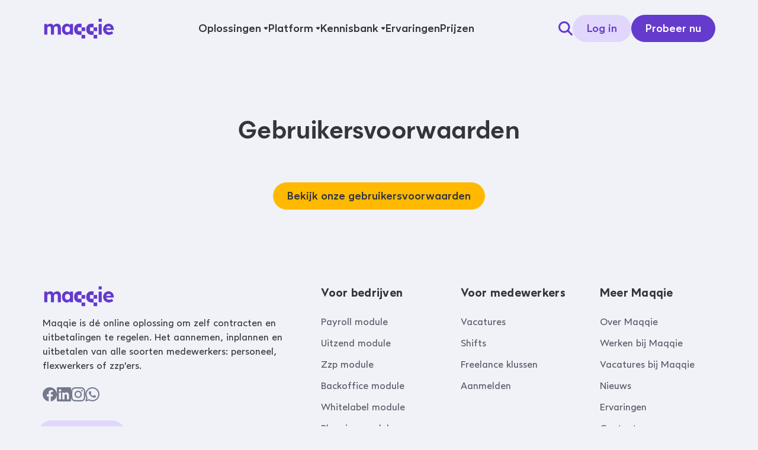

--- FILE ---
content_type: text/html; charset=UTF-8
request_url: https://maqqie.nl/gebruikersvoorwaarden
body_size: 20743
content:
<!DOCTYPE html>
<html lang="nl">
    <head>
        <meta charset="UTF-8" />

        <meta
            name="viewport"
            content="width=device-width, initial-scale=1.0"
        />

        <title>
            Gebruikersvoorwaarden - Maqqie
            
        </title>

        <meta
            name="description"
            content="Bekijk onze gebruikersvoorwaarden."
        />

        <meta
            property="og:type"
            content="website"
        />
        <meta
            property="og:title"
            content="Gebruikersvoorwaarden - Maqqie "
        />
        <meta
            property="og:description"
            content="Bekijk onze gebruikersvoorwaarden."
        />
        <meta
            property="og:url"
            content="https://maqqie.nl/gebruikersvoorwaarden"
        />
        <meta
            property="og:image"
            content=""
        />

        <meta
            name="twitter:card"
            content="summary_large_image"
        />
        <meta
            name="twitter:site"
            content="@maqqienl"
        />
        <meta
            name="twitter:title"
            content="Gebruikersvoorwaarden - Maqqie "
        />
        <meta
            name="twitter:description"
            content="Bekijk onze gebruikersvoorwaarden."
        />
        <meta
            name="twitter:image"
            content=""
        />

        <link
            rel="icon"
            type="image/png"
            href="https://maqqie.nl/assets/logo/maqqie-logo.svg"
        />

        <link
            rel="canonical"
            href="https://maqqie.nl/gebruikersvoorwaarden"
        />
        
        <style>
            [x-cloak] {
                display: none !important;
            }
        </style>

        <!-- Livewire Styles --><style >[wire\:loading][wire\:loading], [wire\:loading\.delay][wire\:loading\.delay], [wire\:loading\.inline-block][wire\:loading\.inline-block], [wire\:loading\.inline][wire\:loading\.inline], [wire\:loading\.block][wire\:loading\.block], [wire\:loading\.flex][wire\:loading\.flex], [wire\:loading\.table][wire\:loading\.table], [wire\:loading\.grid][wire\:loading\.grid], [wire\:loading\.inline-flex][wire\:loading\.inline-flex] {display: none;}[wire\:loading\.delay\.none][wire\:loading\.delay\.none], [wire\:loading\.delay\.shortest][wire\:loading\.delay\.shortest], [wire\:loading\.delay\.shorter][wire\:loading\.delay\.shorter], [wire\:loading\.delay\.short][wire\:loading\.delay\.short], [wire\:loading\.delay\.default][wire\:loading\.delay\.default], [wire\:loading\.delay\.long][wire\:loading\.delay\.long], [wire\:loading\.delay\.longer][wire\:loading\.delay\.longer], [wire\:loading\.delay\.longest][wire\:loading\.delay\.longest] {display: none;}[wire\:offline][wire\:offline] {display: none;}[wire\:dirty]:not(textarea):not(input):not(select) {display: none;}:root {--livewire-progress-bar-color: #2299dd;}[x-cloak] {display: none !important;}[wire\:cloak] {display: none !important;}</style>
        <link rel="preload" as="style" href="https://maqqie.nl/build/assets/site-501d8e68.css" /><link rel="preload" as="style" href="https://maqqie.nl/build/assets/site-0bf07d9a.css" /><link rel="modulepreload" as="script" href="https://maqqie.nl/build/assets/site-7a71f5ea.js" /><link rel="stylesheet" href="https://maqqie.nl/build/assets/site-501d8e68.css" data-navigate-track="reload" /><link rel="stylesheet" href="https://maqqie.nl/build/assets/site-0bf07d9a.css" data-navigate-track="reload" /><script type="module" src="https://maqqie.nl/build/assets/site-7a71f5ea.js" data-navigate-track="reload"></script>
        <!-- Google Tag Manager -->
<script>(function(w,d,s,l,i){w[l]=w[l]||[];w[l].push({'gtm.start':
new Date().getTime(),event:'gtm.js'});var f=d.getElementsByTagName(s)[0],
j=d.createElement(s),dl=l!='dataLayer'?'&l='+l:'';j.async=true;j.src=
'https://metrics.maqqie.nl/load?id='+i+dl;f.parentNode.insertBefore(j,f);
})(window,document,'script','dataLayer','GTM-PS3RQ9M');</script>
<!-- End Google Tag Manager -->
<meta name="google-site-verification" content="8hq0cFP7AtG1pKOkHsY1I9wJuXe7bYlbYZO4SRyqZHY" />
    </head>

    <body
        x-data="{nav_open:false}"
        :class="{'js-no-scroll' : nav_open}"
        class="flex min-h-screen flex-col bg-neutral-10 font-body text-neutral-90 antialiased"
    >
        <a
            href="#main"
            class="sr-only focus-visible:not-sr-only"
        >
            Navigeer naar content
        </a>

        <header class="sticky top-0 z-20 bg-neutral-10 lg:hidden">
            <div class="container mx-0">
                <nav class="flex items-center gap-2 py-4">
                    <a href="/">
                        
                            <img
                                class="h-9"
                                src="/img/asset/YXNzZXRzL2xvZ28vbWFxcWllLWxvZ28tKHB1cnBsZSlAMngucG5n/maqqie-logo-%28purple%29@2x.png?h=256&s=64c98cf076a8bc3828450b7e29e25f7b"
                                alt=""
                            />
                        
                    </a>

                    <div class="grow"></div>

                    <a
                        class="button button--primary button--small"
                        href="https://maqqie.app/app/pre-onboarding?utm_source=website&utm_medium=navigation&utm_campaign=productled&utm_content=%7Bpage_location%7D"
                    >
                        Probeer nu
                    </a>

                    <button
                        type="button"
                        x-on:click="nav_open = !nav_open"
                        class="icon-button icon-button--small icon-button--secondary"
                    >
                        <svg
                            xmlns="http://www.w3.org/2000/svg"
                            viewBox="0 0 20 20"
                            fill="currentColor"
                            class="h-5 w-5"
                        >
                            <path
                                fill-rule="evenodd"
                                d="M2 6.75A.75.75 0 012.75 6h14.5a.75.75 0 010 1.5H2.75A.75.75 0 012 6.75zm0 6.5a.75.75 0 01.75-.75h14.5a.75.75 0 010 1.5H2.75a.75.75 0 01-.75-.75z"
                                clip-rule="evenodd"
                            />
                        </svg>
                    </button>
                </nav>
            </div>

            <nav
                class="absolute inset-0 top-20 h-[calc(100vh-5rem)] overflow-y-auto border-t border-neutral-30 bg-neutral-10"
                x-show="nav_open"
                x-cloak
            >
                <div class="container mx-0 px-0">
                    <ul class="text-body-navigation">
                        
                            <li class="border-b border-neutral-20">
                                
                                    <details class="group">
                                        <summary
                                            class="flex items-center justify-between px-4 py-3 text-neutral-80 sm:px-8"
                                        >
                                            Oplossingen
                                            <svg
                                                xmlns="http://www.w3.org/2000/svg"
                                                viewBox="0 0 20 20"
                                                fill="currentColor"
                                                class="inline-block h-5 w-5 transition group-open:rotate-180"
                                            >
                                                <path
                                                    fill-rule="evenodd"
                                                    d="M5.23 7.21a.75.75 0 011.06.02L10 11.168l3.71-3.938a.75.75 0 111.08 1.04l-4.25 4.5a.75.75 0 01-1.08 0l-4.25-4.5a.75.75 0 01.02-1.06z"
                                                    clip-rule="evenodd"
                                                />
                                            </svg>
                                        </summary>

                                        <ul
                                            class="border-l border-neutral-20 pb-3 pl-3"
                                        >
                                            
                                                <li>
                                                    <a
                                                        
                                                        class="block px-4 py-3 text-neutral-80 sm:px-8"
                                                        href=""
                                                    >
                                                        Sectoren
                                                    </a>

                                                    <ul
                                                        class="border-l border-neutral-20 pb-3 pl-3"
                                                    >
                                                        
                                                            <li>
                                                                <a
                                                                    
                                                                    class="block px-4 py-3 font-normal text-neutral-80 sm:px-8"
                                                                    href="/beveiliging"
                                                                >
                                                                    Beveiliging
                                                                </a>
                                                            </li>
                                                        
                                                            <li>
                                                                <a
                                                                    
                                                                    class="block px-4 py-3 font-normal text-neutral-80 sm:px-8"
                                                                    href="/transport"
                                                                >
                                                                    Transport
                                                                </a>
                                                            </li>
                                                        
                                                            <li>
                                                                <a
                                                                    
                                                                    class="block px-4 py-3 font-normal text-neutral-80 sm:px-8"
                                                                    href="/bouw"
                                                                >
                                                                    Bouw
                                                                </a>
                                                            </li>
                                                        
                                                            <li>
                                                                <a
                                                                    
                                                                    class="block px-4 py-3 font-normal text-neutral-80 sm:px-8"
                                                                    href="/schoonmaak"
                                                                >
                                                                    Schoonmaak
                                                                </a>
                                                            </li>
                                                        
                                                            <li>
                                                                <a
                                                                    
                                                                    class="block px-4 py-3 font-normal text-neutral-80 sm:px-8"
                                                                    href="/horeca"
                                                                >
                                                                    Horeca
                                                                </a>
                                                            </li>
                                                        
                                                    </ul>
                                                </li>
                                            
                                                <li>
                                                    <a
                                                        
                                                        class="block px-4 py-3 text-neutral-80 sm:px-8"
                                                        href=""
                                                    >
                                                        Organisaties
                                                    </a>

                                                    <ul
                                                        class="border-l border-neutral-20 pb-3 pl-3"
                                                    >
                                                        
                                                            <li>
                                                                <a
                                                                    
                                                                    class="block px-4 py-3 font-normal text-neutral-80 sm:px-8"
                                                                    href="/mkb"
                                                                >
                                                                    MKB
                                                                </a>
                                                            </li>
                                                        
                                                            <li>
                                                                <a
                                                                    
                                                                    class="block px-4 py-3 font-normal text-neutral-80 sm:px-8"
                                                                    href="/intermediairs"
                                                                >
                                                                    Intermediairs
                                                                </a>
                                                            </li>
                                                        
                                                            <li>
                                                                <a
                                                                    
                                                                    class="block px-4 py-3 font-normal text-neutral-80 sm:px-8"
                                                                    href="/kennismigranten"
                                                                >
                                                                    Bedrijf met kennismigranten
                                                                </a>
                                                            </li>
                                                        
                                                    </ul>
                                                </li>
                                            
                                        </ul>
                                    </details>
                                
                            </li>
                        
                            <li class="border-b border-neutral-20">
                                
                                    <details class="group">
                                        <summary
                                            class="flex items-center justify-between px-4 py-3 text-neutral-80 sm:px-8"
                                        >
                                            Platform
                                            <svg
                                                xmlns="http://www.w3.org/2000/svg"
                                                viewBox="0 0 20 20"
                                                fill="currentColor"
                                                class="inline-block h-5 w-5 transition group-open:rotate-180"
                                            >
                                                <path
                                                    fill-rule="evenodd"
                                                    d="M5.23 7.21a.75.75 0 011.06.02L10 11.168l3.71-3.938a.75.75 0 111.08 1.04l-4.25 4.5a.75.75 0 01-1.08 0l-4.25-4.5a.75.75 0 01.02-1.06z"
                                                    clip-rule="evenodd"
                                                />
                                            </svg>
                                        </summary>

                                        <ul
                                            class="border-l border-neutral-20 pb-3 pl-3"
                                        >
                                            
                                                <li>
                                                    <a
                                                        
                                                        class="block px-4 py-3 text-neutral-80 sm:px-8"
                                                        href="#"
                                                    >
                                                        Modules
                                                    </a>

                                                    <ul
                                                        class="border-l border-neutral-20 pb-3 pl-3"
                                                    >
                                                        
                                                            <li>
                                                                <a
                                                                    
                                                                    class="block px-4 py-3 font-normal text-neutral-80 sm:px-8"
                                                                    href="/payroll"
                                                                >
                                                                    Payroll
                                                                </a>
                                                            </li>
                                                        
                                                            <li>
                                                                <a
                                                                    
                                                                    class="block px-4 py-3 font-normal text-neutral-80 sm:px-8"
                                                                    href="/uitzenden"
                                                                >
                                                                    Uitzend
                                                                </a>
                                                            </li>
                                                        
                                                            <li>
                                                                <a
                                                                    
                                                                    class="block px-4 py-3 font-normal text-neutral-80 sm:px-8"
                                                                    href="/zzp"
                                                                >
                                                                    Zzp
                                                                </a>
                                                            </li>
                                                        
                                                            <li>
                                                                <a
                                                                    
                                                                    class="block px-4 py-3 font-normal text-neutral-80 sm:px-8"
                                                                    href="/matching"
                                                                >
                                                                    Matching
                                                                </a>
                                                            </li>
                                                        
                                                            <li>
                                                                <a
                                                                    
                                                                    class="block px-4 py-3 font-normal text-neutral-80 sm:px-8"
                                                                    href="/planning"
                                                                >
                                                                    Planning
                                                                </a>
                                                            </li>
                                                        
                                                            <li>
                                                                <a
                                                                    
                                                                    class="block px-4 py-3 font-normal text-neutral-80 sm:px-8"
                                                                    href="/whitelabeling"
                                                                >
                                                                    Whitelabeling
                                                                </a>
                                                            </li>
                                                        
                                                            <li>
                                                                <a
                                                                    
                                                                    class="block px-4 py-3 font-normal text-neutral-80 sm:px-8"
                                                                    href="/backoffice"
                                                                >
                                                                    Backoffice
                                                                </a>
                                                            </li>
                                                        
                                                    </ul>
                                                </li>
                                            
                                                <li>
                                                    <a
                                                        
                                                        class="block px-4 py-3 text-neutral-80 sm:px-8"
                                                        href="#"
                                                    >
                                                        Platform
                                                    </a>

                                                    <ul
                                                        class="border-l border-neutral-20 pb-3 pl-3"
                                                    >
                                                        
                                                            <li>
                                                                <a
                                                                    
                                                                    class="block px-4 py-3 font-normal text-neutral-80 sm:px-8"
                                                                    href="/platform"
                                                                >
                                                                    Platform
                                                                </a>
                                                            </li>
                                                        
                                                            <li>
                                                                <a
                                                                    
                                                                    class="block px-4 py-3 font-normal text-neutral-80 sm:px-8"
                                                                    href="/api"
                                                                >
                                                                    API
                                                                </a>
                                                            </li>
                                                        
                                                            <li>
                                                                <a
                                                                    
                                                                    class="block px-4 py-3 font-normal text-neutral-80 sm:px-8"
                                                                    href="/integratie"
                                                                >
                                                                    Integraties
                                                                </a>
                                                            </li>
                                                        
                                                    </ul>
                                                </li>
                                            
                                        </ul>
                                    </details>
                                
                            </li>
                        
                            <li class="border-b border-neutral-20">
                                
                                    <details class="group">
                                        <summary
                                            class="flex items-center justify-between px-4 py-3 text-neutral-80 sm:px-8"
                                        >
                                            Kennisbank
                                            <svg
                                                xmlns="http://www.w3.org/2000/svg"
                                                viewBox="0 0 20 20"
                                                fill="currentColor"
                                                class="inline-block h-5 w-5 transition group-open:rotate-180"
                                            >
                                                <path
                                                    fill-rule="evenodd"
                                                    d="M5.23 7.21a.75.75 0 011.06.02L10 11.168l3.71-3.938a.75.75 0 111.08 1.04l-4.25 4.5a.75.75 0 01-1.08 0l-4.25-4.5a.75.75 0 01.02-1.06z"
                                                    clip-rule="evenodd"
                                                />
                                            </svg>
                                        </summary>

                                        <ul
                                            class="border-l border-neutral-20 pb-3 pl-3"
                                        >
                                            
                                                <li>
                                                    <a
                                                        
                                                        class="block px-4 py-3 text-neutral-80 sm:px-8"
                                                        href=""
                                                    >
                                                        Kennis
                                                    </a>

                                                    <ul
                                                        class="border-l border-neutral-20 pb-3 pl-3"
                                                    >
                                                        
                                                            <li>
                                                                <a
                                                                    
                                                                    class="block px-4 py-3 font-normal text-neutral-80 sm:px-8"
                                                                    href="/kennisbank"
                                                                >
                                                                    Artikelen
                                                                </a>
                                                            </li>
                                                        
                                                            <li>
                                                                <a
                                                                    
                                                                    class="block px-4 py-3 font-normal text-neutral-80 sm:px-8"
                                                                    href="/webinar"
                                                                >
                                                                    Webinars
                                                                </a>
                                                            </li>
                                                        
                                                            <li>
                                                                <a
                                                                    
                                                                    class="block px-4 py-3 font-normal text-neutral-80 sm:px-8"
                                                                    href="/cao"
                                                                >
                                                                    Cao informatie
                                                                </a>
                                                            </li>
                                                        
                                                            <li>
                                                                <a
                                                                    
                                                                    class="block px-4 py-3 font-normal text-neutral-80 sm:px-8"
                                                                    href="/nieuws"
                                                                >
                                                                    Nieuws
                                                                </a>
                                                            </li>
                                                        
                                                            <li>
                                                                <a
                                                                    
                                                                    class="block px-4 py-3 font-normal text-neutral-80 sm:px-8"
                                                                    href="/whitepaper"
                                                                >
                                                                    Whitepapers
                                                                </a>
                                                            </li>
                                                        
                                                    </ul>
                                                </li>
                                            
                                                <li>
                                                    <a
                                                        
                                                        class="block px-4 py-3 text-neutral-80 sm:px-8"
                                                        href=""
                                                    >
                                                        Hulp
                                                    </a>

                                                    <ul
                                                        class="border-l border-neutral-20 pb-3 pl-3"
                                                    >
                                                        
                                                            <li>
                                                                <a
                                                                    
                                                                    class="block px-4 py-3 font-normal text-neutral-80 sm:px-8"
                                                                    href="/helpdesk"
                                                                >
                                                                    Helpdesk
                                                                </a>
                                                            </li>
                                                        
                                                            <li>
                                                                <a
                                                                    
                                                                    class="block px-4 py-3 font-normal text-neutral-80 sm:px-8"
                                                                    href="/product-videos"
                                                                >
                                                                    Productvideo's
                                                                </a>
                                                            </li>
                                                        
                                                    </ul>
                                                </li>
                                            
                                                <li>
                                                    <a
                                                        
                                                        class="block px-4 py-3 text-neutral-80 sm:px-8"
                                                        href=""
                                                    >
                                                        Interactief
                                                    </a>

                                                    <ul
                                                        class="border-l border-neutral-20 pb-3 pl-3"
                                                    >
                                                        
                                                            <li>
                                                                <a
                                                                    
                                                                    class="block px-4 py-3 font-normal text-neutral-80 sm:px-8"
                                                                    href="/calculator"
                                                                >
                                                                    Kostprijscalculator
                                                                </a>
                                                            </li>
                                                        
                                                    </ul>
                                                </li>
                                            
                                        </ul>
                                    </details>
                                
                            </li>
                        
                            <li class="border-b border-neutral-20">
                                
                                    <a
                                        class="block px-4 py-3 text-neutral-80 sm:px-8"
                                        
                                        href="/ervaringen"
                                    >
                                        Ervaringen
                                    </a>
                                
                            </li>
                        
                            <li class="border-b border-neutral-20">
                                
                                    <a
                                        class="block px-4 py-3 text-neutral-80 sm:px-8"
                                        
                                        href="/prijzen"
                                    >
                                        Prijzen
                                    </a>
                                
                            </li>
                        
                    </ul>

                    <footer class="p-4 sm:p-8">
                        <ul>
                            <form
                                action="/zoeken"
                                class="relative mb-4"
                            >
                                <div
                                    class="absolute inset-y-0 left-0 flex h-12 w-12 items-center justify-center text-neutral-70"
                                >
                                    <svg
                                        xmlns="http://www.w3.org/2000/svg"
                                        viewBox="0 0 20 20"
                                        fill="currentColor"
                                        class="h-5 w-5"
                                    >
                                        <path
                                            fill-rule="evenodd"
                                            d="M9 3.5a5.5 5.5 0 100 11 5.5 5.5 0 000-11zM2 9a7 7 0 1112.452 4.391l3.328 3.329a.75.75 0 11-1.06 1.06l-3.329-3.328A7 7 0 012 9z"
                                            clip-rule="evenodd"
                                        ></path>
                                    </svg>
                                </div>

                                <input
                                    class="h-12 w-full rounded-lg border-none pl-12 text-body-label ring-1 ring-neutral-20 transition placeholder:text-neutral-60 focus:ring-2 focus:ring-primary-50"
                                    type="text"
                                    name="q"
                                    placeholder="Zoeken"
                                    value=""
                                />
                            </form>
                        </ul>

                        <ul class="hide-last flex items-center gap-3">
                            
                                <li><a
    href="https://maqqie.app/auth/realms/maqqie/protocol/openid-connect/auth?client_id=maqqie-core-ui&redirect_uri=https%3A%2F%2Fmaqqie.app%2FMaqqie%2F%23%2Fauth_signup%3F%26mode%3Dsso_redirect&state=ee49cf17-5304-4620-8afa-f4dc577001a6&response_mode=fragment&response_type=code&scope=openid&nonce=94c1f615-72a2-4787-a73f-ecda09309c81"
    
    target="_blank" rel="noopener noreferrer"
    
    class="
        button
        
        
        
        button--secondary
        
        
        
        button--small
    "
>Log in</a
>
</li>
                            
                                <li><a
    href="https://maqqie.app/app/pre-onboarding?utm_source=website&utm_medium=navigation&utm_campaign=productled&utm_content=%7Bpage_location%7D"
    
    target="_blank" rel="noopener noreferrer"
    
    class="
        button
        
        
        button--primary
        
        
        
        
        button--small
    "
>Probeer nu</a
>
</li>
                            
                        </ul>
                    </footer>
                </div>
            </nav>
        </header>

        <header
            class="sticky top-0 z-20 hidden bg-neutral-10 lg:block"
            x-data="{search_open:false}"
        >
            <div class="container relative">
                <nav class="flex h-24 items-center justify-between">
                    <a href="/">
                        
                            <img
                                class="h-9"
                                src="/img/asset/YXNzZXRzL2xvZ28vbWFxcWllLWxvZ28tKHB1cnBsZSlAMngucG5n/maqqie-logo-%28purple%29@2x.png?h=256&s=64c98cf076a8bc3828450b7e29e25f7b"
                                alt=""
                            />
                        
                    </a>
                    <!-- /navigation/_main_desktop.antlers.html -->
<nav
    class="hidden md:flex"
    aria-label="Hoofdnavigatie desktop"
    x-data="{
        activeMenu: null,
        previousMenu: null,
        handleTouch: false,

        setActiveMenu(menuId) {
            this.previousMenu = this.activeMenu;
            this.activeMenu = menuId;
        },
        closeMenu() {
            this.previousMenu = this.activeMenu;
            this.activeMenu = null;
        },
        isMenuOpen(menuId) {
            return this.activeMenu === menuId;
        },

        // CENTRALIZED NAVIGATION HANDLER - handles ALL keyboard navigation
        handleAllNavigation(event) {
            if (this.handleTouch) return; // Skip if touch interaction

            const focusedElement = document.activeElement;
            const isMainMenuItem = focusedElement?.matches('nav > ul > li > a');
            const isDropdownItem = focusedElement?.getAttribute('role') === 'menuitem';
            const hasOpenDropdown = this.$el.querySelector('[aria-expanded=true]');


            switch(event.key) {
                case 'ArrowDown':
                    if (isMainMenuItem) {
                        event.preventDefault();
                        this.openDropdownAndFocus(focusedElement);
                    } else if (isDropdownItem) {
                        event.preventDefault();
                        event.stopPropagation();
                        this.navigateDropdownVertical(focusedElement, 'down');
                    }
                    break;

                case 'ArrowUp':
                    if (isDropdownItem) {
                        event.preventDefault();
                        event.stopPropagation();
                        this.navigateDropdownVertical(focusedElement, 'up');
                    }
                    break;

                case 'ArrowLeft':
                case 'ArrowRight':
                    event.preventDefault();
                    if (isMainMenuItem) {
                        this.navigateMainMenu(focusedElement, event.key === 'ArrowRight' ? 'next' : 'prev');
                    } else if (isDropdownItem) {
                        event.stopPropagation();
                        this.navigateDropdownHorizontal(focusedElement, event.key === 'ArrowRight');
                    }
                    break;

                case 'Escape':
                    if (hasOpenDropdown) {
                        event.preventDefault();
                        this.closeAllMenusAndReturnFocus();
                    }
                    break;

                case 'Home':
                case 'End':
                    event.preventDefault();
                    if (isDropdownItem) {
                        this.navigateDropdownToEnd(focusedElement, event.key === 'End');
                    } else {
                        if (hasOpenDropdown) {
                            window.dispatchEvent(new CustomEvent('close-all-menus'));
                        }
                        this.navigateMainMenu(focusedElement, event.key === 'End' ? 'last' : 'first');
                    }
                    break;
            }
        },

        // MAIN MENU NAVIGATION
        navigateMainMenu(currentElement, direction) {
            const links = Array.from(this.$el.querySelectorAll('ul > li > a'));
            const currentIndex = links.indexOf(currentElement);

            let targetIndex;
            switch(direction) {
                case 'next': targetIndex = currentIndex < links.length - 1 ? currentIndex + 1 : 0; break;
                case 'prev': targetIndex = currentIndex > 0 ? currentIndex - 1 : links.length - 1; break;
                case 'first': targetIndex = 0; break;
                case 'last': targetIndex = links.length - 1; break;
            }

            links[targetIndex]?.focus();
        },

        // DROPDOWN NAVIGATION
        openDropdownAndFocus(triggerElement) {
            const li = triggerElement.closest('li');
            const hasDropdown = li.querySelector('[x-show]');
            if (hasDropdown) {
                // Dispatch a custom event to open the dropdown using Alpine's public API
                li.dispatchEvent(new CustomEvent('open-dropdown', { bubbles: true }));

                // Focus first menu item after opening
                this.$nextTick(() => {
                    const firstMenuItem = hasDropdown.querySelector('a[role=menuitem]');
                    firstMenuItem?.focus();
                });
            }
        },

        navigateDropdownVertical(currentElement, direction) {
            const dropdown = currentElement.closest('[role=menu]');
            const allLinks = Array.from(dropdown.querySelectorAll('a[role=menuitem]'));
            const currentIndex = allLinks.indexOf(currentElement);

            let targetIndex;
            if (direction === 'down') {
                targetIndex = currentIndex < allLinks.length - 1 ? currentIndex + 1 : 0;
            } else {
                targetIndex = currentIndex > 0 ? currentIndex - 1 : allLinks.length - 1;
            }

            allLinks[targetIndex]?.focus();
        },

        navigateDropdownHorizontal(currentElement, goRight) {

            const dropdown = currentElement.closest('[role=menu]');


            // Find all visual columns
            let allColumns = [];
            Array.from(dropdown.children).forEach(child => {
                if (child.classList.contains('bg-neutral-5')) {
                    const nestedColumns = Array.from(child.querySelectorAll('ul.flex > li'));
                    allColumns = allColumns.concat(nestedColumns);
                } else {
                    allColumns.push(child);
                }
            });



            // Find current column and position
            let currentColumn = null;
            let currentColumnIndex = -1;

            for (let i = 0; i < allColumns.length; i++) {
                if (allColumns[i].contains(currentElement)) {
                    currentColumn = allColumns[i];
                    currentColumnIndex = i;
                    break;
                }
            }



            if (currentColumnIndex === -1) {

                return;
            }

            const currentColumnLinks = Array.from(currentColumn.querySelectorAll('a[role=menuitem]'));
            const positionInColumn = currentColumnLinks.indexOf(currentElement);

            // Calculate target column
            let targetColumnIndex;
            if (goRight) {
                targetColumnIndex = currentColumnIndex < allColumns.length - 1 ? currentColumnIndex + 1 : 0;
            } else {
                targetColumnIndex = currentColumnIndex > 0 ? currentColumnIndex - 1 : allColumns.length - 1;
            }

            const targetColumn = allColumns[targetColumnIndex];
            const targetColumnLinks = Array.from(targetColumn.querySelectorAll('a[role=menuitem]'));

            // Maintain position or go to last available
            let targetLink;
            if (positionInColumn < targetColumnLinks.length) {
                targetLink = targetColumnLinks[positionInColumn];
            } else {
                targetLink = targetColumnLinks[targetColumnLinks.length - 1];
            }

            targetLink?.focus();
        },

        navigateDropdownToEnd(currentElement, isEnd) {
            const dropdown = currentElement.closest('[role=menu]');
            const allLinks = Array.from(dropdown.querySelectorAll('a[role=menuitem]'));

            if (isEnd) {
                allLinks[allLinks.length - 1]?.focus();
            } else {
                allLinks[0]?.focus();
            }
        },

        closeAllMenusAndReturnFocus() {
            window.dispatchEvent(new CustomEvent('close-all-menus'));
            // Focus will return to trigger via existing logic
        }
     }"
    @click.away="closeMenu()"
    @keydown="handleAllNavigation($event)"
    @touchstart.passive="handleTouch = true"
    @mousedown="handleTouch = false"
>
    <ul
        class="relative flex h-full items-stretch justify-center gap-4 lg:gap-8"
    >
        
            
                <!-- /navigation/_nav_item.antlers.html -->




    
    
        
    
        
    
        
    
        
    
        
    
        
    

    
    
        
    
        
    
        
    

<li
    
    x-data="{
        subnavOpen: false,
        closeTimeout: null,
        openTimeout: null,
        
        open() {
            // Close all other menus first
            window.dispatchEvent(new CustomEvent('close-all-menus'));

            clearTimeout(this.closeTimeout);
            clearTimeout(this.openTimeout);
            this.subnavOpen = true;
            
            // Auto-focus first menu item when opened via keyboard (controlled by parent)
            this.$nextTick(() => {
                const firstMenuItem = this.$refs.subnav?.querySelector('a[role=menuitem]');
                firstMenuItem?.focus();
            });
        },
        
        close() {
            clearTimeout(this.closeTimeout);
            clearTimeout(this.openTimeout);
            this.closeTimeout = setTimeout(() => {
                this.subnavOpen = false;
            }, 180);
        },
        
        delayedOpen() {
            clearTimeout(this.closeTimeout);  
            clearTimeout(this.openTimeout);
            this.openTimeout = setTimeout(() => {
                this.subnavOpen = true;
            }, 0);
        }
    }"
    @close-all-menus.window="subnavOpen = false"
    @open-dropdown="open()"
    @mouseenter="open()"
    @mouseleave="close()"
    @focusin="open()"
    @focusout="close()"

    class="leading-none"
>
    <a
        class="text-neutral hover:text-primary-50 flex h-full items-center whitespace-nowrap text-lg font-medium"
        :class="{ 'text-primary-50': subnavOpen }"
        
            href="#"
            role="button"
            aria-haspopup="true"
            @touchstart.prevent.stop="isTouch = true; open()"
            @click.prevent.stop="open()"
            @keydown.space.prevent.stop="isTouch = false; open()"
            @keydown.enter.prevent.stop="isTouch = false; open()"
            :aria-label="subnavOpen
                ? 'Sluit subnavigatie'
                : 'Open subnavigatie'"
            :aria-expanded="subnavOpen"
        
        
    >
        <span>Oplossingen</span>
        
            <div
                :class="{ 'scale-y-[-1]': subnavOpen }"
                class="motion-safe:transition-transform"
            >
                <svg class="w-2 ml-1 overflow-visible stroke-current" aria-hidden="true" xmlns="http://www.w3.org/2000/svg" viewBox="0 0 13 12" fill="none"><path d="M5.82191 8.61352C6.19691 8.99438 6.80591 8.99438 7.18091 8.61352L11.0209 4.71352C11.2969 4.4332 11.3779 4.01578 11.2279 3.65016C11.0779 3.28453 10.7299 3.04688 10.3399 3.04688L2.65991 3.04992C2.27291 3.04992 1.92191 3.28758 1.77191 3.6532C1.62191 4.01883 1.70591 4.43625 1.97891 4.71656L5.81891 8.61656L5.82191 8.61352Z" fill="currentColor"/></svg>
            </div>
        
    </a>
    
        
<!-- /navigation/_dropdown_menu.antlers.html -->


    
        
    

    
        
    

<ul
    x-show="subnavOpen"
    x-ref="subnav"
    role="menu"
    class="absolute mt-8 origin-top-right bg-white shadow-lg motion-safe:transition motion-safe:duration-200"
    :class="{
        'flex gap-x-3 p-6 rounded-2xl -translate-x-1/3 left-1/3': true,
        'flex flex-col p-4 py-7 gap-y-2 rounded-md left-1/2': false
    }"
    @click.outside="subnavOpen = false"
    @keydown="handleMenuKeydown($event)"
    @touchstart.passive="handleTouch = true"
    @mousedown="handleTouch = false"
    x-transition:enter="ease-out"
    x-transition:enter-start="opacity-0 scale-90"
    x-transition:enter-end="opacity-100 scale-100"
    x-transition:leave="ease-in"
    x-transition:leave-start="opacity-100 scale-100"
    x-transition:leave-end="opacity-0 scale-90"
    x-cloak
    x-data="{
        handleTouch: false,
        
        handleMenuKeydown(event) {
            // Only handle keyboard events when not using touch
            if (this.handleTouch) return;
            
            const focusableElements = Array.from(this.$refs.subnav.querySelectorAll('a[role=menuitem]'));
            const currentIndex = focusableElements.indexOf(event.target);
            
            switch(event.key) {
                case 'ArrowDown':
                    event.preventDefault();
                    event.stopPropagation();
                    this.focusNextItem(focusableElements, currentIndex, 'down');
                    break;
                    
                case 'ArrowUp':
                    event.preventDefault();
                    event.stopPropagation();
                    this.focusNextItem(focusableElements, currentIndex, 'up');
                    break;
                    
                case 'ArrowLeft':
                case 'ArrowRight':
                    event.preventDefault();
                    event.stopPropagation(); // Prevent bubbling to parent menu handlers
                    if (true) {
                        this.navigateColumns(event, focusableElements, currentIndex);
                    }
                    break;
                    
                case 'Escape':
                    event.preventDefault();
                    this.closeAndReturnFocus();
                    break;
                    
                case 'Home':
                    event.preventDefault();
                    focusableElements[0]?.focus();
                    break;
                    
                case 'End':
                    event.preventDefault();
                    focusableElements[focusableElements.length - 1]?.focus();
                    break;
                    
                case 'Tab':
                    // Allow normal tab behavior for accessibility
                    break;
            }
        },
        
        focusNextItem(elements, currentIndex, direction) {
            if (elements.length === 0) return;
            
            let nextIndex;
            if (direction === 'down') {
                nextIndex = currentIndex < elements.length - 1 ? currentIndex + 1 : 0;
            } else {
                nextIndex = currentIndex > 0 ? currentIndex - 1 : elements.length - 1;
            }
            
            elements[nextIndex]?.focus();
        },
        
        navigateColumns(event, focusableElements, currentIndex) {
            const currentElement = event.target;
            
            // Find all actual visual columns - this includes both direct children and nested groups
            let allColumns = [];
            
            // Process each direct child of subnav
            Array.from(this.$refs.subnav.children).forEach(child => {
                if (child.classList.contains('bg-neutral-5')) {
                    // This is a grouped section, find its individual columns
                    const nestedColumns = Array.from(child.querySelectorAll('ul.flex > li'));
                    allColumns = allColumns.concat(nestedColumns);
                } else {
                    // This is a standalone column
                    allColumns.push(child);
                }
            });
            
            // Find which column contains the current element
            let currentColumnIndex = -1;
            let currentColumn = null;
            
            for (let i = 0; i < allColumns.length; i++) {
                if (allColumns[i].contains(currentElement)) {
                    currentColumnIndex = i;
                    currentColumn = allColumns[i];
                    break;
                }
            }
            
            if (currentColumnIndex === -1 || !currentColumn) return;
            
            // Get all links in the current column
            const currentColumnLinks = Array.from(currentColumn.querySelectorAll('a[role=menuitem]'));
            const positionInColumn = currentColumnLinks.indexOf(currentElement);
            
            // Calculate target column index
            let targetColumnIndex;
            if (event.key === 'ArrowRight') {
                targetColumnIndex = currentColumnIndex < allColumns.length - 1 ? currentColumnIndex + 1 : 0;
            } else {
                targetColumnIndex = currentColumnIndex > 0 ? currentColumnIndex - 1 : allColumns.length - 1;
            }
            
            const targetColumn = allColumns[targetColumnIndex];
            const targetColumnLinks = Array.from(targetColumn.querySelectorAll('a[role=menuitem]'));
            
            if (targetColumnLinks.length === 0) return;
            
            // Try to maintain the same position, fallback to closest available
            let targetLink;
            if (positionInColumn < targetColumnLinks.length) {
                targetLink = targetColumnLinks[positionInColumn];
            } else {
                // If target column is shorter, go to the last item
                targetLink = targetColumnLinks[targetColumnLinks.length - 1];
            }
            
            targetLink?.focus();
        },
        
        closeAndReturnFocus() {
            this.subnavOpen = false;
            // Return focus to menu trigger
            const menuTrigger = this.$el.closest('li').querySelector('a[role=button]');
            menuTrigger?.focus();
        }
    }"
>
    <!-- /navigation/_menu_items.antlers.html -->






    
        
            

            

            <li class="relative space-y-4">
                <!-- /navigation/_menu_item_content.antlers.html -->

    
    <span class="flex px-4 items-center gap-x-4 text-heading-5 text-neutral-90 "
    role="group" aria-label="Sectoren">
    
        <svg class="h-auto w-8" xmlns="http://www.w3.org/2000/svg" viewBox="0 0 32 32" fill="none"><path d="M13 3.8C11.2063 4.8375 10 6.775 10 9H22C22 6.78125 20.7938 4.8375 19 3.8V5C19 5.55 18.55 6 18 6C17.45 6 17 5.55 17 5V2H15V5C15 5.55 14.55 6 14 6C13.45 6 13 5.55 13 5V3.8ZM18.95 1.5625C21.9062 2.7375 24 5.625 24 9H25C25.55 9 26 9.45 26 10C26 10.55 25.55 11 25 11H7C6.45 11 6 10.55 6 10C6 9.45 6.45 9 7 9H8C8 5.625 10.0938 2.7375 13.05 1.5625C13.25 0.66875 14.0437 0 15 0H17C17.9563 0 18.75 0.66875 18.95 1.5625ZM16 20C11.9187 20 8.55625 16.9438 8.0625 13H10.0813C10.5563 15.8375 13.025 18 16 18C18.975 18 21.4438 15.8375 21.9188 13H23.9375C23.4438 16.9438 20.0812 20 16 20ZM27.9875 30C27.7812 26.65 25 24 21.6 24H10.4C7 24 4.21875 26.65 4.0125 30H27.9875ZM2 30.4C2 25.7625 5.7625 22 10.4 22H16H21.6C26.2375 22 30 25.7625 30 30.4C30 31.2812 29.2812 32 28.4 32H3.6C2.71875 32 2 31.2812 2 30.4Z" fill="#5E3DC4"/></svg>
    
    Sectoren
</span>

    
    <div class="gap-y-2 flex flex-col">
        
            <div class="w-56 break-inside-avoid-column xl:w-64 2xl:w-72">
                
                    <a
                        class="hover:bg-primary-10  group block rounded-md p-4 py-3 motion-safe:transition-colors"
                        href="/beveiliging"
                        role="menuitem"
                        
                    >
                        <span
                            class="text-primary-50 inline-flex text-base font-semibold"
                        >
                            Beveiliging
                        </span>
                        <p
                            class=" line-clamp-2 text-base"
                        >
                            
                        </p>
                    </a>
                
            </div>
        
            <div class="w-56 break-inside-avoid-column xl:w-64 2xl:w-72">
                
                    <a
                        class="hover:bg-primary-10  group block rounded-md p-4 py-3 motion-safe:transition-colors"
                        href="/transport"
                        role="menuitem"
                        
                    >
                        <span
                            class="text-primary-50 inline-flex text-base font-semibold"
                        >
                            Transport
                        </span>
                        <p
                            class=" line-clamp-2 text-base"
                        >
                            
                        </p>
                    </a>
                
            </div>
        
            <div class="w-56 break-inside-avoid-column xl:w-64 2xl:w-72">
                
                    <a
                        class="hover:bg-primary-10  group block rounded-md p-4 py-3 motion-safe:transition-colors"
                        href="/bouw"
                        role="menuitem"
                        
                    >
                        <span
                            class="text-primary-50 inline-flex text-base font-semibold"
                        >
                            Bouw
                        </span>
                        <p
                            class=" line-clamp-2 text-base"
                        >
                            
                        </p>
                    </a>
                
            </div>
        
            <div class="w-56 break-inside-avoid-column xl:w-64 2xl:w-72">
                
                    <a
                        class="hover:bg-primary-10  group block rounded-md p-4 py-3 motion-safe:transition-colors"
                        href="/schoonmaak"
                        role="menuitem"
                        
                    >
                        <span
                            class="text-primary-50 inline-flex text-base font-semibold"
                        >
                            Schoonmaak
                        </span>
                        <p
                            class=" line-clamp-2 text-base"
                        >
                            
                        </p>
                    </a>
                
            </div>
        
            <div class="w-56 break-inside-avoid-column xl:w-64 2xl:w-72">
                
                    <a
                        class="hover:bg-primary-10  group block rounded-md p-4 py-3 motion-safe:transition-colors"
                        href="/horeca"
                        role="menuitem"
                        
                    >
                        <span
                            class="text-primary-50 inline-flex text-base font-semibold"
                        >
                            Horeca
                        </span>
                        <p
                            class=" line-clamp-2 text-base"
                        >
                            
                        </p>
                    </a>
                
            </div>
        
            <div class="w-56 break-inside-avoid-column xl:w-64 2xl:w-72">
                
                    <a
                        class="hover:bg-primary-10  group block rounded-md p-4 py-3 motion-safe:transition-colors"
                        href="/cao/cao-overzicht"
                        role="menuitem"
                        
                    >
                        <span
                            class="text-primary-50 inline-flex text-base font-semibold"
                        >
                            Meer sectoren
                        </span>
                        <p
                            class=" line-clamp-2 text-base"
                        >
                            
                        </p>
                    </a>
                
            </div>
        
    </div>

<!-- End: /navigation/_menu_item_content.antlers.html -->

                
        

    
    

    
        
            

            
                </li>
                
            

            <li class="relative space-y-4">
                <!-- /navigation/_menu_item_content.antlers.html -->

    
    <span class="flex px-4 items-center gap-x-4 text-heading-5 text-neutral-90 "
    role="group" aria-label="Organisaties">
    
        <svg class="h-auto w-8" xmlns="http://www.w3.org/2000/svg" viewBox="0 0 32 32" fill="none"><g clip-path="url(#clip0_3457_13016)"><path d="M28 2C29.1063 2 30 2.89375 30 4V28C30 29.1063 29.1063 30 28 30H18C16.8937 30 16 29.1063 16 28V4C16 2.89375 16.8937 2 18 2H28ZM18 0C15.7937 0 14 1.79375 14 4V28C14 30.2062 15.7937 32 18 32H28C30.2062 32 32 30.2062 32 28V4C32 1.79375 30.2062 0 28 0H18ZM12 8H4C1.79375 8 0 9.79375 0 12V28C0 30.2062 1.79375 32 4 32H13.525C13.0062 31.425 12.6 30.7437 12.3375 30H4C2.89375 30 2 29.1063 2 28V12C2 10.8938 2.89375 10 4 10H12V8ZM5.5 20C4.66875 20 4 20.6688 4 21.5V24.5C4 25.3312 4.66875 26 5.5 26H8.5C9.33125 26 10 25.3312 10 24.5V21.5C10 20.6688 9.33125 20 8.5 20H5.5ZM6 24V22H8V24H6ZM20 24.5C20 25.3312 20.6688 26 21.5 26H24.5C25.3312 26 26 25.3312 26 24.5V21.5C26 20.6688 25.3312 20 24.5 20H21.5C20.6688 20 20 20.6688 20 21.5V24.5ZM22 24V22H24V24H22ZM5.5 12C4.66875 12 4 12.6687 4 13.5V16.5C4 17.3312 4.66875 18 5.5 18H8.5C9.33125 18 10 17.3312 10 16.5V13.5C10 12.6687 9.33125 12 8.5 12H5.5ZM6 16V14H8V16H6ZM20 5.5V8.5C20 9.33125 20.6688 10 21.5 10H24.5C25.3312 10 26 9.33125 26 8.5V5.5C26 4.66875 25.3312 4 24.5 4H21.5C20.6688 4 20 4.66875 20 5.5ZM22 6H24V8H22V6ZM21.5 18H24.5C25.3312 18 26 17.3312 26 16.5V13.5C26 12.6687 25.3312 12 24.5 12H21.5C20.6688 12 20 12.6687 20 13.5V16.5C20 17.3312 20.6688 18 21.5 18ZM22 14H24V16H22V14Z" fill="#5E3DC4"/></g><defs><clipPath id="clip0_3457_13016"><rect width="32" height="32" fill="white"/></clipPath></defs></svg>
    
    Organisaties
</span>

    
    <div class="gap-y-2 flex flex-col">
        
            <div class="w-56 break-inside-avoid-column xl:w-64 2xl:w-72">
                
                    <a
                        class="hover:bg-primary-10  group block rounded-md p-4 py-3 motion-safe:transition-colors"
                        href="/mkb"
                        role="menuitem"
                        
                    >
                        <span
                            class="text-primary-50 inline-flex text-base font-semibold"
                        >
                            MKB
                        </span>
                        <p
                            class=" line-clamp-2 text-base"
                        >
                            
                        </p>
                    </a>
                
            </div>
        
            <div class="w-56 break-inside-avoid-column xl:w-64 2xl:w-72">
                
                    <a
                        class="hover:bg-primary-10  group block rounded-md p-4 py-3 motion-safe:transition-colors"
                        href="/intermediairs"
                        role="menuitem"
                        
                    >
                        <span
                            class="text-primary-50 inline-flex text-base font-semibold"
                        >
                            Intermediairs
                        </span>
                        <p
                            class=" line-clamp-2 text-base"
                        >
                            
                        </p>
                    </a>
                
            </div>
        
            <div class="w-56 break-inside-avoid-column xl:w-64 2xl:w-72">
                
                    <a
                        class="hover:bg-primary-10  group block rounded-md p-4 py-3 motion-safe:transition-colors"
                        href="/kennismigranten"
                        role="menuitem"
                        
                    >
                        <span
                            class="text-primary-50 inline-flex text-base font-semibold"
                        >
                            Bedrijf met kennismigranten
                        </span>
                        <p
                            class=" line-clamp-2 text-base"
                        >
                            
                        </p>
                    </a>
                
            </div>
        
    </div>

<!-- End: /navigation/_menu_item_content.antlers.html -->

                
        

    
    



    </li>

<!-- End: /navigation/_menu_items.antlers.html -->

</ul>
<!-- End: /navigation/_dropdown_menu.antlers.html -->

    
</li>
<!-- End: /navigation/_nav_item.antlers.html -->

            
        
            
                <!-- /navigation/_nav_item.antlers.html -->




    
    
        
    
        
    
        
    

    
    
        
    
        
    

    
    
        
    
        
    

    
    
        
    
        
    
        
    

<li
    
    x-data="{
        subnavOpen: false,
        closeTimeout: null,
        openTimeout: null,
        
        open() {
            // Close all other menus first
            window.dispatchEvent(new CustomEvent('close-all-menus'));

            clearTimeout(this.closeTimeout);
            clearTimeout(this.openTimeout);
            this.subnavOpen = true;
            
            // Auto-focus first menu item when opened via keyboard (controlled by parent)
            this.$nextTick(() => {
                const firstMenuItem = this.$refs.subnav?.querySelector('a[role=menuitem]');
                firstMenuItem?.focus();
            });
        },
        
        close() {
            clearTimeout(this.closeTimeout);
            clearTimeout(this.openTimeout);
            this.closeTimeout = setTimeout(() => {
                this.subnavOpen = false;
            }, 180);
        },
        
        delayedOpen() {
            clearTimeout(this.closeTimeout);  
            clearTimeout(this.openTimeout);
            this.openTimeout = setTimeout(() => {
                this.subnavOpen = true;
            }, 0);
        }
    }"
    @close-all-menus.window="subnavOpen = false"
    @open-dropdown="open()"
    @mouseenter="open()"
    @mouseleave="close()"
    @focusin="open()"
    @focusout="close()"

    class="leading-none"
>
    <a
        class="text-neutral hover:text-primary-50 flex h-full items-center whitespace-nowrap text-lg font-medium"
        :class="{ 'text-primary-50': subnavOpen }"
        
            href="#"
            role="button"
            aria-haspopup="true"
            @touchstart.prevent.stop="isTouch = true; open()"
            @click.prevent.stop="open()"
            @keydown.space.prevent.stop="isTouch = false; open()"
            @keydown.enter.prevent.stop="isTouch = false; open()"
            :aria-label="subnavOpen
                ? 'Sluit subnavigatie'
                : 'Open subnavigatie'"
            :aria-expanded="subnavOpen"
        
        
    >
        <span>Platform</span>
        
            <div
                :class="{ 'scale-y-[-1]': subnavOpen }"
                class="motion-safe:transition-transform"
            >
                <svg class="w-2 ml-1 overflow-visible stroke-current" aria-hidden="true" xmlns="http://www.w3.org/2000/svg" viewBox="0 0 13 12" fill="none"><path d="M5.82191 8.61352C6.19691 8.99438 6.80591 8.99438 7.18091 8.61352L11.0209 4.71352C11.2969 4.4332 11.3779 4.01578 11.2279 3.65016C11.0779 3.28453 10.7299 3.04688 10.3399 3.04688L2.65991 3.04992C2.27291 3.04992 1.92191 3.28758 1.77191 3.6532C1.62191 4.01883 1.70591 4.43625 1.97891 4.71656L5.81891 8.61656L5.82191 8.61352Z" fill="currentColor"/></svg>
            </div>
        
    </a>
    
        
<!-- /navigation/_dropdown_menu.antlers.html -->


    
        
    

    
        
    

    
        
    

    
        
    

<ul
    x-show="subnavOpen"
    x-ref="subnav"
    role="menu"
    class="absolute mt-8 origin-top-right bg-white shadow-lg motion-safe:transition motion-safe:duration-200"
    :class="{
        'flex gap-x-3 p-6 rounded-2xl -translate-x-1/3 left-1/3': true,
        'flex flex-col p-4 py-7 gap-y-2 rounded-md left-1/2': false
    }"
    @click.outside="subnavOpen = false"
    @keydown="handleMenuKeydown($event)"
    @touchstart.passive="handleTouch = true"
    @mousedown="handleTouch = false"
    x-transition:enter="ease-out"
    x-transition:enter-start="opacity-0 scale-90"
    x-transition:enter-end="opacity-100 scale-100"
    x-transition:leave="ease-in"
    x-transition:leave-start="opacity-100 scale-100"
    x-transition:leave-end="opacity-0 scale-90"
    x-cloak
    x-data="{
        handleTouch: false,
        
        handleMenuKeydown(event) {
            // Only handle keyboard events when not using touch
            if (this.handleTouch) return;
            
            const focusableElements = Array.from(this.$refs.subnav.querySelectorAll('a[role=menuitem]'));
            const currentIndex = focusableElements.indexOf(event.target);
            
            switch(event.key) {
                case 'ArrowDown':
                    event.preventDefault();
                    event.stopPropagation();
                    this.focusNextItem(focusableElements, currentIndex, 'down');
                    break;
                    
                case 'ArrowUp':
                    event.preventDefault();
                    event.stopPropagation();
                    this.focusNextItem(focusableElements, currentIndex, 'up');
                    break;
                    
                case 'ArrowLeft':
                case 'ArrowRight':
                    event.preventDefault();
                    event.stopPropagation(); // Prevent bubbling to parent menu handlers
                    if (true) {
                        this.navigateColumns(event, focusableElements, currentIndex);
                    }
                    break;
                    
                case 'Escape':
                    event.preventDefault();
                    this.closeAndReturnFocus();
                    break;
                    
                case 'Home':
                    event.preventDefault();
                    focusableElements[0]?.focus();
                    break;
                    
                case 'End':
                    event.preventDefault();
                    focusableElements[focusableElements.length - 1]?.focus();
                    break;
                    
                case 'Tab':
                    // Allow normal tab behavior for accessibility
                    break;
            }
        },
        
        focusNextItem(elements, currentIndex, direction) {
            if (elements.length === 0) return;
            
            let nextIndex;
            if (direction === 'down') {
                nextIndex = currentIndex < elements.length - 1 ? currentIndex + 1 : 0;
            } else {
                nextIndex = currentIndex > 0 ? currentIndex - 1 : elements.length - 1;
            }
            
            elements[nextIndex]?.focus();
        },
        
        navigateColumns(event, focusableElements, currentIndex) {
            const currentElement = event.target;
            
            // Find all actual visual columns - this includes both direct children and nested groups
            let allColumns = [];
            
            // Process each direct child of subnav
            Array.from(this.$refs.subnav.children).forEach(child => {
                if (child.classList.contains('bg-neutral-5')) {
                    // This is a grouped section, find its individual columns
                    const nestedColumns = Array.from(child.querySelectorAll('ul.flex > li'));
                    allColumns = allColumns.concat(nestedColumns);
                } else {
                    // This is a standalone column
                    allColumns.push(child);
                }
            });
            
            // Find which column contains the current element
            let currentColumnIndex = -1;
            let currentColumn = null;
            
            for (let i = 0; i < allColumns.length; i++) {
                if (allColumns[i].contains(currentElement)) {
                    currentColumnIndex = i;
                    currentColumn = allColumns[i];
                    break;
                }
            }
            
            if (currentColumnIndex === -1 || !currentColumn) return;
            
            // Get all links in the current column
            const currentColumnLinks = Array.from(currentColumn.querySelectorAll('a[role=menuitem]'));
            const positionInColumn = currentColumnLinks.indexOf(currentElement);
            
            // Calculate target column index
            let targetColumnIndex;
            if (event.key === 'ArrowRight') {
                targetColumnIndex = currentColumnIndex < allColumns.length - 1 ? currentColumnIndex + 1 : 0;
            } else {
                targetColumnIndex = currentColumnIndex > 0 ? currentColumnIndex - 1 : allColumns.length - 1;
            }
            
            const targetColumn = allColumns[targetColumnIndex];
            const targetColumnLinks = Array.from(targetColumn.querySelectorAll('a[role=menuitem]'));
            
            if (targetColumnLinks.length === 0) return;
            
            // Try to maintain the same position, fallback to closest available
            let targetLink;
            if (positionInColumn < targetColumnLinks.length) {
                targetLink = targetColumnLinks[positionInColumn];
            } else {
                // If target column is shorter, go to the last item
                targetLink = targetColumnLinks[targetColumnLinks.length - 1];
            }
            
            targetLink?.focus();
        },
        
        closeAndReturnFocus() {
            this.subnavOpen = false;
            // Return focus to menu trigger
            const menuTrigger = this.$el.closest('li').querySelector('a[role=button]');
            menuTrigger?.focus();
        }
    }"
>
    <!-- /navigation/_menu_items.antlers.html -->






    
        
            
                

                <li class="relative bg-neutral-5 rounded-xl p-4">
                    <ul class="flex">
                
            

            <li class="relative space-y-4">
                <!-- /navigation/_menu_item_content.antlers.html -->

    
    <span class="flex px-4 items-center gap-x-4 text-heading-5 text-neutral-90 "
    role="group" aria-label="Modules">
    
        <svg class="h-auto w-8" xmlns="http://www.w3.org/2000/svg" width="32" height="32" viewBox="0 0 32 32" fill="none"><path d="M24 16.0001C25.6502 16.0001 27.2329 16.6556 28.3998 17.8225C29.5667 18.9894 30.2222 20.572 30.2222 22.2223C30.2222 23.8725 29.5667 25.4552 28.3998 26.6221C27.2329 27.7889 25.6502 28.4445 24 28.4445C22.3498 28.4445 20.7671 27.7889 19.6002 26.6221C18.4333 25.4552 17.7778 23.8725 17.7778 22.2223C17.7778 20.572 18.4333 18.9894 19.6002 17.8225C20.7671 16.6556 22.3498 16.0001 24 16.0001ZM24 30.2223C26.1217 30.2223 28.1566 29.3794 29.6569 27.8791C31.1571 26.3788 32 24.344 32 22.2223C32 20.1005 31.1571 18.0657 29.6569 16.5654C28.1566 15.0651 26.1217 14.2223 24 14.2223C21.8783 14.2223 19.8434 15.0651 18.3431 16.5654C16.8429 18.0657 16 20.1005 16 22.2223C16 24.344 16.8429 26.3788 18.3431 27.8791C19.8434 29.3794 21.8783 30.2223 24 30.2223ZM24 17.7778C23.5111 17.7778 23.1111 18.1778 23.1111 18.6667V21.3334H20.4444C19.9556 21.3334 19.5556 21.7334 19.5556 22.2223C19.5556 22.7112 19.9556 23.1112 20.4444 23.1112H23.1111V25.7778C23.1111 26.2667 23.5111 26.6667 24 26.6667C24.4889 26.6667 24.8889 26.2667 24.8889 25.7778V23.1112H27.5556C28.0444 23.1112 28.4444 22.7112 28.4444 22.2223C28.4444 21.7334 28.0444 21.3334 27.5556 21.3334H24.8889V18.6667C24.8889 18.1778 24.4889 17.7778 24 17.7778ZM6.22222 1.77783C6.71111 1.77783 7.11111 2.17783 7.11111 2.66672V8.00005H5.33333V2.66672C5.33333 2.17783 5.73333 1.77783 6.22222 1.77783ZM15.1111 1.77783C15.6 1.77783 16 2.17783 16 2.66672V8.00005H14.2222V2.66672C14.2222 2.17783 14.6222 1.77783 15.1111 1.77783ZM0 10.6667C0 10.1778 0.4 9.77783 0.888889 9.77783H1.77778H3.55556H17.7778H19.5556H20.4444C20.9333 9.77783 21.3333 10.1778 21.3333 10.6667C21.3333 11.1556 20.9333 11.5556 20.4444 11.5556H19.5556V13.5112C18.9222 13.8389 18.3222 14.2278 17.7778 14.6778V11.5556H3.55556V15.1112C3.55556 19.0389 6.73889 22.2223 10.6667 22.2223C11.9833 22.2223 13.2111 21.8667 14.2722 21.2445C14.2389 21.5667 14.2222 21.8945 14.2222 22.2223C14.2222 22.5667 14.2389 22.9056 14.2722 23.2389C13.4278 23.6167 12.5111 23.8612 11.5556 23.9556V29.3334C11.5556 29.8223 11.1556 30.2223 10.6667 30.2223C10.1778 30.2223 9.77778 29.8223 9.77778 29.3334V23.9556C5.28333 23.5112 1.77778 19.7223 1.77778 15.1112V11.5556H0.888889C0.4 11.5556 0 11.1556 0 10.6667Z" fill="#5E3DC4"/></svg>
    
    Modules
</span>

    
    <div class="gap-y-2 flex flex-col">
        
            <div class="w-56 break-inside-avoid-column xl:w-64 2xl:w-72">
                
                    <a
                        class="hover:bg-primary-10  group block rounded-md p-4 py-3 motion-safe:transition-colors"
                        href="/payroll"
                        role="menuitem"
                        
                    >
                        <span
                            class="text-primary-50 inline-flex text-base font-semibold"
                        >
                            Payroll
                        </span>
                        <p
                            class=" line-clamp-2 text-base"
                        >
                            
                        </p>
                    </a>
                
            </div>
        
            <div class="w-56 break-inside-avoid-column xl:w-64 2xl:w-72">
                
                    <a
                        class="hover:bg-primary-10  group block rounded-md p-4 py-3 motion-safe:transition-colors"
                        href="/uitzenden"
                        role="menuitem"
                        
                    >
                        <span
                            class="text-primary-50 inline-flex text-base font-semibold"
                        >
                            Uitzend
                        </span>
                        <p
                            class=" line-clamp-2 text-base"
                        >
                            
                        </p>
                    </a>
                
            </div>
        
            <div class="w-56 break-inside-avoid-column xl:w-64 2xl:w-72">
                
                    <a
                        class="hover:bg-primary-10  group block rounded-md p-4 py-3 motion-safe:transition-colors"
                        href="/zzp"
                        role="menuitem"
                        
                    >
                        <span
                            class="text-primary-50 inline-flex text-base font-semibold"
                        >
                            Zzp
                        </span>
                        <p
                            class=" line-clamp-2 text-base"
                        >
                            
                        </p>
                    </a>
                
            </div>
        
    </div>

<!-- End: /navigation/_menu_item_content.antlers.html -->

            </li>

        

    
    

    
        
            

            <li class="relative space-y-4">
                <!-- /navigation/_menu_item_content.antlers.html -->

    
    <span class="inline-flex h-8">

</span>

    
    <div class="gap-y-2 flex flex-col">
        
            <div class="w-56 break-inside-avoid-column xl:w-64 2xl:w-72">
                
                    <a
                        class="hover:bg-primary-10  group block rounded-md p-4 py-3 motion-safe:transition-colors"
                        href="/backoffice"
                        role="menuitem"
                        
                    >
                        <span
                            class="text-primary-50 inline-flex text-base font-semibold"
                        >
                            Backoffice
                        </span>
                        <p
                            class=" line-clamp-2 text-base"
                        >
                            
                        </p>
                    </a>
                
            </div>
        
            <div class="w-56 break-inside-avoid-column xl:w-64 2xl:w-72">
                
                    <a
                        class="hover:bg-primary-10  group block rounded-md p-4 py-3 motion-safe:transition-colors"
                        href="/matching"
                        role="menuitem"
                        
                    >
                        <span
                            class="text-primary-50 inline-flex text-base font-semibold"
                        >
                            Matching
                        </span>
                        <p
                            class=" line-clamp-2 text-base"
                        >
                            
                        </p>
                    </a>
                
            </div>
        
    </div>

<!-- End: /navigation/_menu_item_content.antlers.html -->

            </li>

        

    
    

    
        
            

            <li class="relative space-y-4">
                <!-- /navigation/_menu_item_content.antlers.html -->

    
    <span class="inline-flex h-8">

</span>

    
    <div class="gap-y-2 flex flex-col">
        
            <div class="w-56 break-inside-avoid-column xl:w-64 2xl:w-72">
                
                    <a
                        class="hover:bg-primary-10  group block rounded-md p-4 py-3 motion-safe:transition-colors"
                        href="/whitelabeling"
                        role="menuitem"
                        
                    >
                        <span
                            class="text-primary-50 inline-flex text-base font-semibold"
                        >
                            Whitelabeling
                        </span>
                        <p
                            class=" line-clamp-2 text-base"
                        >
                            
                        </p>
                    </a>
                
            </div>
        
            <div class="w-56 break-inside-avoid-column xl:w-64 2xl:w-72">
                
                    <a
                        class="hover:bg-primary-10  group block rounded-md p-4 py-3 motion-safe:transition-colors"
                        href="/planning"
                        role="menuitem"
                        
                    >
                        <span
                            class="text-primary-50 inline-flex text-base font-semibold"
                        >
                            Planning
                        </span>
                        <p
                            class=" line-clamp-2 text-base"
                        >
                            
                        </p>
                    </a>
                
            </div>
        
    </div>

<!-- End: /navigation/_menu_item_content.antlers.html -->

            </li>

        

    
    

    
        
            
                    </ul>
                </li>
                
            

            

            <li class="relative space-y-4">
                <!-- /navigation/_menu_item_content.antlers.html -->

    
    <span class="flex px-4 items-center gap-x-4 text-heading-5 text-neutral-90 "
    role="group" aria-label="Platform">
    
        <svg class="h-auto w-8" xmlns="http://www.w3.org/2000/svg" width="32" height="32" viewBox="0 0 32 32" fill="none"><path d="M27 2C27.55 2 28 2.45 28 3V6H31C31.55 6 32 6.45 32 7C32 7.55 31.55 8 31 8H28V11C28 11.55 27.55 12 27 12C26.45 12 26 11.55 26 11V8H23C22.45 8 22 7.55 22 7C22 6.45 22.45 6 23 6H26V3C26 2.45 26.45 2 27 2ZM27 20C27.55 20 28 20.45 28 21V24H31C31.55 24 32 24.45 32 25C32 25.55 31.55 26 31 26H28V29C28 29.55 27.55 30 27 30C26.45 30 26 29.55 26 29V26H23C22.45 26 22 25.55 22 25C22 24.45 22.45 24 23 24H26V21C26 20.45 26.45 20 27 20ZM8.55 13.525L3.3875 15.9125L8.55 18.2938C8.98125 18.4938 9.325 18.8375 9.525 19.2687L11.9062 24.4312L14.2875 19.2687C14.4875 18.8375 14.8313 18.4938 15.2625 18.2938L20.425 15.9125L15.2625 13.5312C14.8313 13.3313 14.4875 12.9875 14.2875 12.5562L11.9062 7.39375L9.525 12.5562C9.325 12.9875 8.98125 13.3313 8.55 13.5312V13.525ZM7.7125 20.1125L0.58125 16.8188C0.225 16.6562 0 16.3 0 15.9125C0 15.525 0.225 15.1688 0.58125 15.0063L7.7125 11.7125L11 4.58125C11.1625 4.225 11.5188 4 11.9062 4C12.2937 4 12.65 4.225 12.8125 4.58125L16.1063 11.7125L23.2375 15C23.5938 15.1625 23.8188 15.5188 23.8188 15.9062C23.8188 16.2937 23.5938 16.65 23.2375 16.8125L16.1125 20.1125L12.8188 27.2375C12.6562 27.5938 12.3 27.8188 11.9125 27.8188C11.525 27.8188 11.1688 27.5938 11.0063 27.2375L7.7125 20.1125Z" fill="#5E3DC4"/></svg>
    
    Platform
</span>

    
    <div class="gap-y-2 flex flex-col">
        
            <div class="w-56 break-inside-avoid-column xl:w-64 2xl:w-72">
                
                    <a
                        class="hover:bg-primary-10  group block rounded-md p-4 py-3 motion-safe:transition-colors"
                        href="/platform"
                        role="menuitem"
                        
                    >
                        <span
                            class="text-primary-50 inline-flex text-base font-semibold"
                        >
                            Platform
                        </span>
                        <p
                            class=" line-clamp-2 text-base"
                        >
                            
                        </p>
                    </a>
                
            </div>
        
            <div class="w-56 break-inside-avoid-column xl:w-64 2xl:w-72">
                
                    <a
                        class="hover:bg-primary-10  group block rounded-md p-4 py-3 motion-safe:transition-colors"
                        href="/api"
                        role="menuitem"
                        
                    >
                        <span
                            class="text-primary-50 inline-flex text-base font-semibold"
                        >
                            API
                        </span>
                        <p
                            class=" line-clamp-2 text-base"
                        >
                            
                        </p>
                    </a>
                
            </div>
        
            <div class="w-56 break-inside-avoid-column xl:w-64 2xl:w-72">
                
                    <a
                        class="hover:bg-primary-10  group block rounded-md p-4 py-3 motion-safe:transition-colors"
                        href="/integratie"
                        role="menuitem"
                        
                    >
                        <span
                            class="text-primary-50 inline-flex text-base font-semibold"
                        >
                            Integraties
                        </span>
                        <p
                            class=" line-clamp-2 text-base"
                        >
                            
                        </p>
                    </a>
                
            </div>
        
    </div>

<!-- End: /navigation/_menu_item_content.antlers.html -->

                
        

    
    



    </li>

<!-- End: /navigation/_menu_items.antlers.html -->

</ul>
<!-- End: /navigation/_dropdown_menu.antlers.html -->

    
</li>
<!-- End: /navigation/_nav_item.antlers.html -->

            
        
            
                <!-- /navigation/_nav_item.antlers.html -->




    
    
        
    
        
    
        
    
        
    
        
    

    
    
        
    
        
    

    
    
        
    

<li
    
    x-data="{
        subnavOpen: false,
        closeTimeout: null,
        openTimeout: null,
        
        open() {
            // Close all other menus first
            window.dispatchEvent(new CustomEvent('close-all-menus'));

            clearTimeout(this.closeTimeout);
            clearTimeout(this.openTimeout);
            this.subnavOpen = true;
            
            // Auto-focus first menu item when opened via keyboard (controlled by parent)
            this.$nextTick(() => {
                const firstMenuItem = this.$refs.subnav?.querySelector('a[role=menuitem]');
                firstMenuItem?.focus();
            });
        },
        
        close() {
            clearTimeout(this.closeTimeout);
            clearTimeout(this.openTimeout);
            this.closeTimeout = setTimeout(() => {
                this.subnavOpen = false;
            }, 180);
        },
        
        delayedOpen() {
            clearTimeout(this.closeTimeout);  
            clearTimeout(this.openTimeout);
            this.openTimeout = setTimeout(() => {
                this.subnavOpen = true;
            }, 0);
        }
    }"
    @close-all-menus.window="subnavOpen = false"
    @open-dropdown="open()"
    @mouseenter="open()"
    @mouseleave="close()"
    @focusin="open()"
    @focusout="close()"

    class="leading-none"
>
    <a
        class="text-neutral hover:text-primary-50 flex h-full items-center whitespace-nowrap text-lg font-medium"
        :class="{ 'text-primary-50': subnavOpen }"
        
            href="#"
            role="button"
            aria-haspopup="true"
            @touchstart.prevent.stop="isTouch = true; open()"
            @click.prevent.stop="open()"
            @keydown.space.prevent.stop="isTouch = false; open()"
            @keydown.enter.prevent.stop="isTouch = false; open()"
            :aria-label="subnavOpen
                ? 'Sluit subnavigatie'
                : 'Open subnavigatie'"
            :aria-expanded="subnavOpen"
        
        
    >
        <span>Kennisbank</span>
        
            <div
                :class="{ 'scale-y-[-1]': subnavOpen }"
                class="motion-safe:transition-transform"
            >
                <svg class="w-2 ml-1 overflow-visible stroke-current" aria-hidden="true" xmlns="http://www.w3.org/2000/svg" viewBox="0 0 13 12" fill="none"><path d="M5.82191 8.61352C6.19691 8.99438 6.80591 8.99438 7.18091 8.61352L11.0209 4.71352C11.2969 4.4332 11.3779 4.01578 11.2279 3.65016C11.0779 3.28453 10.7299 3.04688 10.3399 3.04688L2.65991 3.04992C2.27291 3.04992 1.92191 3.28758 1.77191 3.6532C1.62191 4.01883 1.70591 4.43625 1.97891 4.71656L5.81891 8.61656L5.82191 8.61352Z" fill="currentColor"/></svg>
            </div>
        
    </a>
    
        
<!-- /navigation/_dropdown_menu.antlers.html -->


    
        
    

    
        
    

    
        
    

<ul
    x-show="subnavOpen"
    x-ref="subnav"
    role="menu"
    class="absolute mt-8 origin-top-right bg-white shadow-lg motion-safe:transition motion-safe:duration-200"
    :class="{
        'flex gap-x-3 p-6 rounded-2xl -translate-x-1/3 left-1/3': true,
        'flex flex-col p-4 py-7 gap-y-2 rounded-md left-1/2': false
    }"
    @click.outside="subnavOpen = false"
    @keydown="handleMenuKeydown($event)"
    @touchstart.passive="handleTouch = true"
    @mousedown="handleTouch = false"
    x-transition:enter="ease-out"
    x-transition:enter-start="opacity-0 scale-90"
    x-transition:enter-end="opacity-100 scale-100"
    x-transition:leave="ease-in"
    x-transition:leave-start="opacity-100 scale-100"
    x-transition:leave-end="opacity-0 scale-90"
    x-cloak
    x-data="{
        handleTouch: false,
        
        handleMenuKeydown(event) {
            // Only handle keyboard events when not using touch
            if (this.handleTouch) return;
            
            const focusableElements = Array.from(this.$refs.subnav.querySelectorAll('a[role=menuitem]'));
            const currentIndex = focusableElements.indexOf(event.target);
            
            switch(event.key) {
                case 'ArrowDown':
                    event.preventDefault();
                    event.stopPropagation();
                    this.focusNextItem(focusableElements, currentIndex, 'down');
                    break;
                    
                case 'ArrowUp':
                    event.preventDefault();
                    event.stopPropagation();
                    this.focusNextItem(focusableElements, currentIndex, 'up');
                    break;
                    
                case 'ArrowLeft':
                case 'ArrowRight':
                    event.preventDefault();
                    event.stopPropagation(); // Prevent bubbling to parent menu handlers
                    if (true) {
                        this.navigateColumns(event, focusableElements, currentIndex);
                    }
                    break;
                    
                case 'Escape':
                    event.preventDefault();
                    this.closeAndReturnFocus();
                    break;
                    
                case 'Home':
                    event.preventDefault();
                    focusableElements[0]?.focus();
                    break;
                    
                case 'End':
                    event.preventDefault();
                    focusableElements[focusableElements.length - 1]?.focus();
                    break;
                    
                case 'Tab':
                    // Allow normal tab behavior for accessibility
                    break;
            }
        },
        
        focusNextItem(elements, currentIndex, direction) {
            if (elements.length === 0) return;
            
            let nextIndex;
            if (direction === 'down') {
                nextIndex = currentIndex < elements.length - 1 ? currentIndex + 1 : 0;
            } else {
                nextIndex = currentIndex > 0 ? currentIndex - 1 : elements.length - 1;
            }
            
            elements[nextIndex]?.focus();
        },
        
        navigateColumns(event, focusableElements, currentIndex) {
            const currentElement = event.target;
            
            // Find all actual visual columns - this includes both direct children and nested groups
            let allColumns = [];
            
            // Process each direct child of subnav
            Array.from(this.$refs.subnav.children).forEach(child => {
                if (child.classList.contains('bg-neutral-5')) {
                    // This is a grouped section, find its individual columns
                    const nestedColumns = Array.from(child.querySelectorAll('ul.flex > li'));
                    allColumns = allColumns.concat(nestedColumns);
                } else {
                    // This is a standalone column
                    allColumns.push(child);
                }
            });
            
            // Find which column contains the current element
            let currentColumnIndex = -1;
            let currentColumn = null;
            
            for (let i = 0; i < allColumns.length; i++) {
                if (allColumns[i].contains(currentElement)) {
                    currentColumnIndex = i;
                    currentColumn = allColumns[i];
                    break;
                }
            }
            
            if (currentColumnIndex === -1 || !currentColumn) return;
            
            // Get all links in the current column
            const currentColumnLinks = Array.from(currentColumn.querySelectorAll('a[role=menuitem]'));
            const positionInColumn = currentColumnLinks.indexOf(currentElement);
            
            // Calculate target column index
            let targetColumnIndex;
            if (event.key === 'ArrowRight') {
                targetColumnIndex = currentColumnIndex < allColumns.length - 1 ? currentColumnIndex + 1 : 0;
            } else {
                targetColumnIndex = currentColumnIndex > 0 ? currentColumnIndex - 1 : allColumns.length - 1;
            }
            
            const targetColumn = allColumns[targetColumnIndex];
            const targetColumnLinks = Array.from(targetColumn.querySelectorAll('a[role=menuitem]'));
            
            if (targetColumnLinks.length === 0) return;
            
            // Try to maintain the same position, fallback to closest available
            let targetLink;
            if (positionInColumn < targetColumnLinks.length) {
                targetLink = targetColumnLinks[positionInColumn];
            } else {
                // If target column is shorter, go to the last item
                targetLink = targetColumnLinks[targetColumnLinks.length - 1];
            }
            
            targetLink?.focus();
        },
        
        closeAndReturnFocus() {
            this.subnavOpen = false;
            // Return focus to menu trigger
            const menuTrigger = this.$el.closest('li').querySelector('a[role=button]');
            menuTrigger?.focus();
        }
    }"
>
    <!-- /navigation/_menu_items.antlers.html -->






    
        
            

            

            <li class="relative space-y-4">
                <!-- /navigation/_menu_item_content.antlers.html -->

    
    <span class="flex px-4 items-center gap-x-4 text-heading-5 text-neutral-90 "
    role="group" aria-label="Kennis">
    
        <svg class="h-auto w-8" xmlns="http://www.w3.org/2000/svg" width="32" height="32" viewBox="0 0 32 32" fill="none"><g clip-path="url(#clip0_3457_13089)"><path d="M14.4063 0.449951C15.3876 -0.143799 16.6126 -0.143799 17.5938 0.449951L18.6188 1.07495C18.7938 1.1812 18.9938 1.23745 19.2001 1.2312L20.4001 1.19995C21.5438 1.17495 22.6126 1.78745 23.1626 2.7937L23.7376 3.8437C23.8376 4.02495 23.9813 4.1687 24.1626 4.2687L25.2126 4.8437C26.2188 5.3937 26.8313 6.4562 26.8063 7.6062L26.7751 8.8062C26.7688 9.01245 26.8251 9.21245 26.9313 9.38745L27.5563 10.4125C28.1501 11.3937 28.1501 12.6187 27.5563 13.6L26.9313 14.625C26.8251 14.8 26.7688 15 26.7751 15.2062L26.8063 16.4062C26.8313 17.55 26.2188 18.6187 25.2126 19.1687L24.1626 19.7437C23.9813 19.8437 23.8376 19.9875 23.7376 20.1687L23.1626 21.2187C22.6126 22.225 21.5501 22.8375 20.4001 22.8125L19.2001 22.7812C18.9938 22.775 18.7938 22.8312 18.6188 22.9375L17.5938 23.5625C16.6126 24.1562 15.3876 24.1562 14.4063 23.5625L13.3813 22.9375C13.2063 22.8312 13.0063 22.775 12.8001 22.7812L11.6001 22.8125C10.4563 22.8375 9.38756 22.225 8.83756 21.2187L8.26256 20.1687C8.16256 19.9875 8.01881 19.8437 7.83756 19.7437L6.78756 19.1687C5.78131 18.6187 5.16881 17.5562 5.19381 16.4062L5.22506 15.2062C5.23131 15 5.17506 14.8 5.06881 14.625L4.44381 13.6C3.85006 12.6187 3.85006 11.3937 4.44381 10.4125L5.06881 9.38745C5.17506 9.21245 5.23131 9.01245 5.22506 8.8062L5.19381 7.6062C5.16881 6.46245 5.78131 5.3937 6.78756 4.8437L7.83756 4.2687C8.01881 4.1687 8.16256 4.02495 8.26256 3.8437L8.83756 2.7937C9.38756 1.78745 10.4501 1.17495 11.6001 1.19995L12.8001 1.2312C13.0063 1.23745 13.2063 1.1812 13.3813 1.07495L14.4063 0.449951ZM16.5563 2.1562C16.2188 1.94995 15.7876 1.94995 15.4501 2.1562L14.4251 2.7812C13.9251 3.08745 13.3438 3.2437 12.7563 3.22495L11.5563 3.1937C11.1563 3.1812 10.7876 3.39995 10.6001 3.74995L10.0251 4.8062C9.74381 5.3187 9.31881 5.7437 8.80631 6.02495L7.75006 6.59995C7.40006 6.7937 7.18756 7.16245 7.19381 7.5562L7.22506 8.7562C7.23756 9.3437 7.08131 9.9187 6.78131 10.425L6.15631 11.45C5.95006 11.7875 5.95006 12.2187 6.15631 12.5562L6.78131 13.5812C7.08756 14.0812 7.24381 14.6625 7.22506 15.25L7.19381 16.45C7.18131 16.85 7.40006 17.2187 7.75006 17.4062L8.80006 17.9812C9.31256 18.2625 9.73756 18.6875 10.0188 19.2L10.5938 20.25C10.7876 20.6 11.1563 20.8125 11.5501 20.8062L12.7501 20.775C13.3376 20.7625 13.9126 20.9187 14.4188 21.2187L15.4438 21.8437C15.7813 22.05 16.2126 22.05 16.5501 21.8437L17.5751 21.2187C18.0751 20.9125 18.6563 20.7562 19.2438 20.775L20.4438 20.8062C20.8438 20.8187 21.2126 20.6 21.4001 20.25L21.9751 19.2C22.2563 18.6875 22.6813 18.2625 23.1938 17.9812L24.2438 17.4062C24.5938 17.2125 24.8063 16.8437 24.8001 16.45L24.7688 15.25C24.7563 14.6625 24.9126 14.0875 25.2126 13.5812L25.8376 12.5562C26.0438 12.2187 26.0438 11.7875 25.8376 11.45L25.2126 10.425C24.9063 9.92495 24.7501 9.3437 24.7688 8.7562L24.8001 7.5562C24.8126 7.1562 24.5938 6.78745 24.2438 6.59995L23.1938 6.02495C22.6813 5.7437 22.2563 5.3187 21.9751 4.8062L21.4001 3.74995C21.2063 3.39995 20.8376 3.18745 20.4438 3.1937L19.2438 3.22495C18.6563 3.23745 18.0813 3.0812 17.5751 2.7812L16.5501 2.1562H16.5563ZM16.0001 8.49995C15.5404 8.49995 15.0853 8.59048 14.6607 8.76637C14.236 8.94227 13.8502 9.20007 13.5252 9.52508C13.2002 9.85008 12.9424 10.2359 12.7665 10.6606C12.5906 11.0852 12.5001 11.5403 12.5001 12C12.5001 12.4596 12.5906 12.9147 12.7665 13.3393C12.9424 13.764 13.2002 14.1498 13.5252 14.4748C13.8502 14.7998 14.236 15.0576 14.6607 15.2335C15.0853 15.4094 15.5404 15.5 16.0001 15.5C16.4597 15.5 16.9148 15.4094 17.3395 15.2335C17.7641 15.0576 18.1499 14.7998 18.4749 14.4748C18.7999 14.1498 19.0577 13.764 19.2336 13.3393C19.4095 12.9147 19.5001 12.4596 19.5001 12C19.5001 11.5403 19.4095 11.0852 19.2336 10.6606C19.0577 10.2359 18.7999 9.85008 18.4749 9.52508C18.1499 9.20007 17.7641 8.94227 17.3395 8.76637C16.9148 8.59048 16.4597 8.49995 16.0001 8.49995ZM21.5001 12C21.5001 13.4586 20.9206 14.8576 19.8891 15.889C18.8577 16.9205 17.4588 17.5 16.0001 17.5C14.5414 17.5 13.1424 16.9205 12.111 15.889C11.0795 14.8576 10.5001 13.4586 10.5001 12C10.5001 10.5413 11.0795 9.14231 12.111 8.11086C13.1424 7.07941 14.5414 6.49995 16.0001 6.49995C17.4588 6.49995 18.8577 7.07941 19.8891 8.11086C20.9206 9.14231 21.5001 10.5413 21.5001 12ZM4.08131 27.6125L6.65631 21.4937C6.75006 21.6062 6.88131 21.7937 7.08756 22.1687C7.33756 22.6312 7.65631 23.0437 8.02506 23.3937L6.61256 26.75L8.99381 26.3937C9.38131 26.3375 9.76256 26.5062 9.97506 26.8375L11.3063 28.875L12.9313 25.0125C13.0438 25.0687 13.1876 25.15 13.3626 25.2562C13.8001 25.525 14.2688 25.7187 14.7501 25.8375L12.4188 31.3812C12.2751 31.725 11.9563 31.9562 11.5876 31.9875C11.2188 32.0187 10.8626 31.85 10.6626 31.5375L8.65006 28.4687L5.14381 28.9875C4.78756 29.0375 4.43131 28.8937 4.20631 28.6125C3.98131 28.3312 3.93756 27.9437 4.07506 27.6125H4.08131ZM19.5813 31.3875L17.2501 25.8437C17.7313 25.7187 18.2001 25.525 18.6376 25.2625C18.8126 25.1562 18.9563 25.075 19.0688 25.0187L20.6938 28.8812L22.0251 26.8437C22.2376 26.5187 22.6251 26.3437 23.0063 26.4L25.3876 26.7562L23.9751 23.4C24.3438 23.05 24.6626 22.6375 24.9126 22.175C25.1188 21.8 25.2501 21.6125 25.3438 21.5L27.9188 27.6187C28.0563 27.95 28.0063 28.3312 27.7876 28.6187C27.5688 28.9062 27.2063 29.05 26.8501 28.9937L23.3438 28.475L21.3313 31.55C21.1313 31.8625 20.7751 32.0312 20.4063 32C20.0376 31.9687 19.7188 31.7312 19.5751 31.3937L19.5813 31.3875Z" fill="#5E3DC4"/></g><defs><clipPath id="clip0_3457_13089"><rect width="32" height="32" fill="white"/></clipPath></defs></svg>
    
    Kennis
</span>

    
    <div class="gap-y-2 flex flex-col">
        
            <div class="w-56 break-inside-avoid-column xl:w-64 2xl:w-72">
                
                    <a
                        class="hover:bg-primary-10  group block rounded-md p-4 py-3 motion-safe:transition-colors"
                        href="/kennisbank"
                        role="menuitem"
                        
                    >
                        <span
                            class="text-primary-50 inline-flex text-base font-semibold"
                        >
                            Artikelen
                        </span>
                        <p
                            class=" line-clamp-2 text-base"
                        >
                            
                        </p>
                    </a>
                
            </div>
        
            <div class="w-56 break-inside-avoid-column xl:w-64 2xl:w-72">
                
                    <a
                        class="hover:bg-primary-10  group block rounded-md p-4 py-3 motion-safe:transition-colors"
                        href="/webinar"
                        role="menuitem"
                        
                    >
                        <span
                            class="text-primary-50 inline-flex text-base font-semibold"
                        >
                            Webinars
                        </span>
                        <p
                            class=" line-clamp-2 text-base"
                        >
                            
                        </p>
                    </a>
                
            </div>
        
            <div class="w-56 break-inside-avoid-column xl:w-64 2xl:w-72">
                
                    <a
                        class="hover:bg-primary-10  group block rounded-md p-4 py-3 motion-safe:transition-colors"
                        href="/cao"
                        role="menuitem"
                        
                    >
                        <span
                            class="text-primary-50 inline-flex text-base font-semibold"
                        >
                            Cao informatie
                        </span>
                        <p
                            class=" line-clamp-2 text-base"
                        >
                            
                        </p>
                    </a>
                
            </div>
        
            <div class="w-56 break-inside-avoid-column xl:w-64 2xl:w-72">
                
                    <a
                        class="hover:bg-primary-10  group block rounded-md p-4 py-3 motion-safe:transition-colors"
                        href="/nieuws"
                        role="menuitem"
                        
                    >
                        <span
                            class="text-primary-50 inline-flex text-base font-semibold"
                        >
                            Nieuws
                        </span>
                        <p
                            class=" line-clamp-2 text-base"
                        >
                            
                        </p>
                    </a>
                
            </div>
        
            <div class="w-56 break-inside-avoid-column xl:w-64 2xl:w-72">
                
                    <a
                        class="hover:bg-primary-10  group block rounded-md p-4 py-3 motion-safe:transition-colors"
                        href="/whitepaper"
                        role="menuitem"
                        
                    >
                        <span
                            class="text-primary-50 inline-flex text-base font-semibold"
                        >
                            Whitepapers
                        </span>
                        <p
                            class=" line-clamp-2 text-base"
                        >
                            
                        </p>
                    </a>
                
            </div>
        
    </div>

<!-- End: /navigation/_menu_item_content.antlers.html -->

                
        

    
    

    
        
            

            
                </li>
                
            

            <li class="relative space-y-4">
                <!-- /navigation/_menu_item_content.antlers.html -->

    
    <span class="flex px-4 items-center gap-x-4 text-heading-5 text-neutral-90 "
    role="group" aria-label="Hulp">
    
        <svg class="h-auto w-8" xmlns="http://www.w3.org/2000/svg" width="32" height="32" viewBox="0 0 32 32" fill="none"><g clip-path="url(#clip0_3457_13062)"><path d="M30 16C30 12.287 28.525 8.72601 25.8995 6.1005C23.274 3.475 19.713 2 16 2C12.287 2 8.72601 3.475 6.1005 6.1005C3.475 8.72601 2 12.287 2 16C2 19.713 3.475 23.274 6.1005 25.8995C8.72601 28.525 12.287 30 16 30C19.713 30 23.274 28.525 25.8995 25.8995C28.525 23.274 30 19.713 30 16ZM0 16C0 11.7565 1.68571 7.68687 4.68629 4.68629C7.68687 1.68571 11.7565 0 16 0C20.2435 0 24.3131 1.68571 27.3137 4.68629C30.3143 7.68687 32 11.7565 32 16C32 20.2435 30.3143 24.3131 27.3137 27.3137C24.3131 30.3143 20.2435 32 16 32C11.7565 32 7.68687 30.3143 4.68629 27.3137C1.68571 24.3131 0 20.2435 0 16ZM10.5437 10.6125C10.95 9.075 12.3375 8 13.9312 8H17.5C19.7188 8 21.5 9.8125 21.5 12.0188C21.5 13.5188 20.6625 14.9062 19.3188 15.5938L17 16.7687V18C17 18.55 16.55 19 16 19C15.45 19 15 18.55 15 18V16.1562C15 15.7812 15.2125 15.4375 15.5437 15.2625L18.4062 13.8C19.075 13.4625 19.5 12.7625 19.5 12.0063C19.5 10.8938 18.6 9.9875 17.5 9.9875H13.9312C13.25 9.9875 12.65 10.45 12.4812 11.1062L12.4688 11.15C12.3313 11.6812 11.7812 12.0063 11.25 11.8625C10.7188 11.7188 10.3938 11.175 10.5375 10.6438L10.55 10.6L10.5437 10.6125ZM14.5 22C14.5 21.6022 14.658 21.2206 14.9393 20.9393C15.2206 20.658 15.6022 20.5 16 20.5C16.3978 20.5 16.7794 20.658 17.0607 20.9393C17.342 21.2206 17.5 21.6022 17.5 22C17.5 22.3978 17.342 22.7794 17.0607 23.0607C16.7794 23.342 16.3978 23.5 16 23.5C15.6022 23.5 15.2206 23.342 14.9393 23.0607C14.658 22.7794 14.5 22.3978 14.5 22Z" fill="#5E3DC4"/></g><defs><clipPath id="clip0_3457_13062"><rect width="32" height="32" fill="white"/></clipPath></defs></svg>
    
    Hulp
</span>

    
    <div class="gap-y-2 flex flex-col">
        
            <div class="w-56 break-inside-avoid-column xl:w-64 2xl:w-72">
                
                    <a
                        class="hover:bg-primary-10  group block rounded-md p-4 py-3 motion-safe:transition-colors"
                        href="/helpdesk"
                        role="menuitem"
                        
                    >
                        <span
                            class="text-primary-50 inline-flex text-base font-semibold"
                        >
                            Helpdesk
                        </span>
                        <p
                            class=" line-clamp-2 text-base"
                        >
                            
                        </p>
                    </a>
                
            </div>
        
            <div class="w-56 break-inside-avoid-column xl:w-64 2xl:w-72">
                
                    <a
                        class="hover:bg-primary-10  group block rounded-md p-4 py-3 motion-safe:transition-colors"
                        href="/product-videos"
                        role="menuitem"
                        
                    >
                        <span
                            class="text-primary-50 inline-flex text-base font-semibold"
                        >
                            Productvideo's
                        </span>
                        <p
                            class=" line-clamp-2 text-base"
                        >
                            
                        </p>
                    </a>
                
            </div>
        
    </div>

<!-- End: /navigation/_menu_item_content.antlers.html -->

                
        

    
    

    
        
            

            
                </li>
                
            

            <li class="relative space-y-4">
                <!-- /navigation/_menu_item_content.antlers.html -->

    
    <span class="flex px-4 items-center gap-x-4 text-heading-5 text-neutral-90 "
    role="group" aria-label="Interactief">
    
        <svg class="h-auto w-8" xmlns="http://www.w3.org/2000/svg" width="32" height="32" viewBox="0 0 32 32" fill="none"><path d="M12.8833 5.33337H13.3667L11.4111 7.27082C10.4889 7.49649 9.62222 7.92581 8.88333 8.54227L6.63333 10.4137C6.47222 10.5458 6.27222 10.6228 6.06111 10.6228H0.888889C0.4 10.6228 0 10.2265 0 9.74217C0 9.25781 0.4 8.86151 0.888889 8.86151H5.73889L7.73889 7.19376C9.17778 5.99387 11 5.33337 12.8833 5.33337ZM14.4611 7.25981C15.7833 6.02139 17.5333 5.33337 19.3556 5.33337C21.0333 5.33337 22.6556 5.91681 23.9389 6.99011L26.1833 8.85601H31.1111C31.6 8.85601 32 9.2523 32 9.73667C32 10.221 31.6 10.6173 31.1111 10.6173H25.8611C25.65 10.6173 25.45 10.5458 25.2889 10.4082L22.8 8.33312C21.8333 7.53502 20.6167 7.09469 19.3556 7.09469C17.9889 7.09469 16.6778 7.61208 15.6833 8.54227L11.2722 12.6704C10.4444 13.4464 10.4611 14.7619 11.3167 15.5105C12.0667 16.171 13.1944 16.16 13.9278 15.4885L18.1556 11.6246C18.5167 11.2943 19.0778 11.3163 19.4111 11.6741C19.7444 12.0319 19.7222 12.5878 19.3611 12.918L18.9111 13.3309L23.6667 18.0369C24.0556 18.4222 24.3389 18.8735 24.5056 19.3579H31.1111C31.6 19.3579 32 19.7542 32 20.2385C32 20.7229 31.6 21.1192 31.1111 21.1192H24.6556C24.5278 21.8787 24.1444 22.6053 23.5111 23.1557C22.6389 23.9263 21.4833 24.1905 20.4167 23.9703C20.2667 24.4161 20.0278 24.84 19.6944 25.2087C18.4167 26.6343 16.25 26.7829 14.7833 25.6105C14.7389 25.6491 14.7 25.6931 14.6556 25.7316C13.1889 27.0306 10.95 26.97 9.55556 25.5885L8.20556 24.251L8.2 24.2455L7.34444 23.3979L5.75556 21.8237C5.33889 21.4109 4.77222 21.1797 4.18333 21.1797H0.888889C0.4 21.1797 0 20.7834 0 20.2991C0 19.8147 0.4 19.4184 0.888889 19.4184H4.18889C5.25 19.4184 6.26667 19.8367 7.01667 20.5798L8.60556 22.1539L10.8222 24.3446C11.55 25.0656 12.7111 25.0931 13.4778 24.4161C13.6556 24.2565 13.8 24.0749 13.9 23.8767C14.0333 23.629 14.2722 23.4584 14.5556 23.4144C14.8389 23.3704 15.1167 23.4639 15.3167 23.6621L15.7667 24.1079C16.4944 24.8289 17.6889 24.7959 18.3722 24.0308C18.6944 23.6731 18.8444 23.2217 18.8222 22.7704C18.8056 22.4402 18.9778 22.1319 19.2667 21.9668C19.5556 21.8017 19.9111 21.8127 20.1889 21.9943C20.8444 22.4126 21.7222 22.3631 22.3333 21.8292C23.0944 21.1577 23.1333 19.9853 22.4111 19.2698L17.6056 14.5252L15.1333 16.7819C13.7278 18.0699 11.5667 18.0864 10.1333 16.826C8.5 15.3894 8.46111 12.874 10.05 11.3879L14.4611 7.25981Z" fill="#5E3DC4"/></svg>
    
    Interactief
</span>

    
    <div class="gap-y-2 flex flex-col">
        
            <div class="w-56 break-inside-avoid-column xl:w-64 2xl:w-72">
                
                    <a
                        class="hover:bg-primary-10  group block rounded-md p-4 py-3 motion-safe:transition-colors"
                        href="/calculator"
                        role="menuitem"
                        
                    >
                        <span
                            class="text-primary-50 inline-flex text-base font-semibold"
                        >
                            Kostprijscalculator
                        </span>
                        <p
                            class=" line-clamp-2 text-base"
                        >
                            
                        </p>
                    </a>
                
            </div>
        
    </div>

<!-- End: /navigation/_menu_item_content.antlers.html -->

                
        

    
    



    </li>

<!-- End: /navigation/_menu_items.antlers.html -->

</ul>
<!-- End: /navigation/_dropdown_menu.antlers.html -->

    
</li>
<!-- End: /navigation/_nav_item.antlers.html -->

            
        
            
                <!-- /navigation/_nav_item.antlers.html -->




<li
    
    class="leading-none"
>
    <a
        class="text-neutral hover:text-primary-50 flex h-full items-center whitespace-nowrap text-lg font-medium"
        
        
            href="/ervaringen"
        
        
    >
        <span>Ervaringen</span>
        
    </a>
    
</li>
<!-- End: /navigation/_nav_item.antlers.html -->

            
        
            
                <!-- /navigation/_nav_item.antlers.html -->




<li
    
    class="leading-none"
>
    <a
        class="text-neutral hover:text-primary-50 flex h-full items-center whitespace-nowrap text-lg font-medium"
        
        
            href="/prijzen"
        
        
    >
        <span>Prijzen</span>
        
    </a>
    
</li>
<!-- End: /navigation/_nav_item.antlers.html -->

            
        
    </ul>
</nav>
<!-- End: /navigation/_main_desktop.antlers.html -->

                    <ul class="flex items-center gap-3">
                        <li
                            class="cursor-pointer"
                            x-on:click="search_open = !search_open"
                        >
                            <svg
                                xmlns="http://www.w3.org/2000/svg"
                                viewBox="0 0 512 512"
                                class="h-6 fill-primary-50"
                            >
                                <path
                                    d="M416 208c0 45.9-14.9 88.3-40 122.7L502.6 457.4c12.5 12.5 12.5 32.8 0 45.3s-32.8 12.5-45.3 0L330.7 376c-34.4 25.2-76.8 40-122.7 40C93.1 416 0 322.9 0 208S93.1 0 208 0S416 93.1 416 208zM208 352a144 144 0 1 0 0-288 144 144 0 1 0 0 288z"
                                />
                            </svg>
                        </li>
                        
                            <li><a
    href="https://maqqie.app/auth/realms/maqqie/protocol/openid-connect/auth?client_id=maqqie-core-ui&redirect_uri=https%3A%2F%2Fmaqqie.app%2FMaqqie%2F%23%2Fauth_signup%3F%26mode%3Dsso_redirect&state=ee49cf17-5304-4620-8afa-f4dc577001a6&response_mode=fragment&response_type=code&scope=openid&nonce=94c1f615-72a2-4787-a73f-ecda09309c81"
    
    target="_blank" rel="noopener noreferrer"
    
    class="
        button
        
        
        
        button--secondary
        
        
        
        button--small
    "
>Log in</a
>
</li>
                        
                            <li><a
    href="https://maqqie.app/app/pre-onboarding?utm_source=website&utm_medium=navigation&utm_campaign=productled&utm_content=%7Bpage_location%7D"
    
    target="_blank" rel="noopener noreferrer"
    
    class="
        button
        
        
        button--primary
        
        
        
        
        button--small
    "
>Probeer nu</a
>
</li>
                        
                    </ul>
                    
                </nav>
                <div
                    class="absolute right-72 top-16 w-1/2"
                    x-show="search_open"
                    x-cloak
                >
                    <form
                        action="/zoeken"
                        class="relative my-4"
                    >
                        <div
                            class="absolute inset-y-0 left-0 flex h-12 w-12 items-center justify-center text-neutral-70"
                        >
                            <svg
                                xmlns="http://www.w3.org/2000/svg"
                                viewBox="0 0 20 20"
                                fill="currentColor"
                                class="h-5 w-5"
                            >
                                <path
                                    fill-rule="evenodd"
                                    d="M9 3.5a5.5 5.5 0 100 11 5.5 5.5 0 000-11zM2 9a7 7 0 1112.452 4.391l3.328 3.329a.75.75 0 11-1.06 1.06l-3.329-3.328A7 7 0 012 9z"
                                    clip-rule="evenodd"
                                ></path>
                            </svg>
                        </div>

                        <input
                            class="h-12 w-full rounded-lg border-none pl-12 text-body-label ring-1 ring-neutral-20 transition placeholder:text-neutral-60 focus:ring-2 focus:ring-primary-50"
                            type="text"
                            name="q"
                            placeholder="Zoek op onze website"
                            value=""
                        />
                    </form>
                </div>
            </div>
        </header>
        
        <main
            class="grow"
            id="main"
        >
            
    
    <span class="sr-only scroll-mt-60" id="simple-header-0"></span>
    

    <section class="mt-24 mb-16">
    <div class="container max-w-3xl">
        <div
            class="text-center text-heading-3 lg:text-heading-1 font-heading heading-markdown-accent"
        >
            Gebruikersvoorwaarden
        </div>

        
    </div>
</section>


    
    <span class="sr-only scroll-mt-60" id="cta-1"></span>
    

    <div style="margin-top:5px" class=" text-center">

    <a
        class="button button--small button--highlight"
        href="https://maqqie.nl/assets/documenten/gebruikersvoorwaarden.pdf"
        
    >Bekijk onze gebruikersvoorwaarden</a
    ><br/>

    <span class="text-[14px] ">
        
    </span>

</div>



        </main>

        <footer class="space-y-10 pb-10 pt-32 md:space-y-20">
            <div class="container">
                <nav
                    class="grid grid-cols-2 gap-10 md:grid-cols-3 lg:grid-cols-5"
                >
                    <header class="col-span-2 md:col-span-3 lg:col-span-2">
                        <a href="">
                            
                                <img
                                    class="h-9"
                                    src="/img/asset/YXNzZXRzL2xvZ28vbWFxcWllLWxvZ28tKHB1cnBsZSlAMngucG5n/maqqie-logo-%28purple%29@2x.png?h=256&s=64c98cf076a8bc3828450b7e29e25f7b"
                                    alt=""
                                />
                            
                        </a>

                        <p class="mt-4 max-w-xl">Maqqie is dé online oplossing om zelf contracten en uitbetalingen te regelen. Het aannemen, inplannen en uitbetalen van alle soorten medewerkers: personeel, flexwerkers of zzp'ers.</p>

                        <ul class="mt-6 flex flex-wrap items-center gap-4">
                            <li>
                                <a
                                    class="fill-neutral-70 transition hover:fill-primary-50"
                                    href="https://www.facebook.com/MaqqieApp/"
                                >
                                    <svg
                                        role="img"
                                        viewBox="0 0 24 24"
                                        xmlns="http://www.w3.org/2000/svg"
                                        class="h-6 w-6"
                                    >
                                        <title>Facebook</title>
                                        <path
                                            d="M24 12.073c0-6.627-5.373-12-12-12s-12 5.373-12 12c0 5.99 4.388 10.954 10.125 11.854v-8.385H7.078v-3.47h3.047V9.43c0-3.007 1.792-4.669 4.533-4.669 1.312 0 2.686.235 2.686.235v2.953H15.83c-1.491 0-1.956.925-1.956 1.874v2.25h3.328l-.532 3.47h-2.796v8.385C19.612 23.027 24 18.062 24 12.073z"
                                        />
                                    </svg>
                                </a>
                            </li>

                            <li>
                                <a
                                    class="fill-neutral-70 transition hover:fill-primary-50"
                                    href="https://www.linkedin.com/company/maqqie/"
                                >
                                    <svg
                                        role="img"
                                        viewBox="0 0 24 24"
                                        xmlns="http://www.w3.org/2000/svg"
                                        class="h-6 w-6"
                                    >
                                        <title>LinkedIn</title>
                                        <path
                                            d="M20.447 20.452h-3.554v-5.569c0-1.328-.027-3.037-1.852-3.037-1.853 0-2.136 1.445-2.136 2.939v5.667H9.351V9h3.414v1.561h.046c.477-.9 1.637-1.85 3.37-1.85 3.601 0 4.267 2.37 4.267 5.455v6.286zM5.337 7.433c-1.144 0-2.063-.926-2.063-2.065 0-1.138.92-2.063 2.063-2.063 1.14 0 2.064.925 2.064 2.063 0 1.139-.925 2.065-2.064 2.065zm1.782 13.019H3.555V9h3.564v11.452zM22.225 0H1.771C.792 0 0 .774 0 1.729v20.542C0 23.227.792 24 1.771 24h20.451C23.2 24 24 23.227 24 22.271V1.729C24 .774 23.2 0 22.222 0h.003z"
                                        />
                                    </svg>
                                </a>
                            </li>

                            <li>
                                <a
                                    class="fill-neutral-70 transition hover:fill-primary-50"
                                    href="https://www.instagram.com/maqqieapp"
                                >
                                    <svg
                                        role="img"
                                        viewBox="0 0 24 24"
                                        xmlns="http://www.w3.org/2000/svg"
                                        class="h-6 w-6"
                                    >
                                        <title>Instagram</title>
                                        <path
                                            d="M12 0C8.74 0 8.333.015 7.053.072 5.775.132 4.905.333 4.14.63c-.789.306-1.459.717-2.126 1.384S.935 3.35.63 4.14C.333 4.905.131 5.775.072 7.053.012 8.333 0 8.74 0 12s.015 3.667.072 4.947c.06 1.277.261 2.148.558 2.913.306.788.717 1.459 1.384 2.126.667.666 1.336 1.079 2.126 1.384.766.296 1.636.499 2.913.558C8.333 23.988 8.74 24 12 24s3.667-.015 4.947-.072c1.277-.06 2.148-.262 2.913-.558.788-.306 1.459-.718 2.126-1.384.666-.667 1.079-1.335 1.384-2.126.296-.765.499-1.636.558-2.913.06-1.28.072-1.687.072-4.947s-.015-3.667-.072-4.947c-.06-1.277-.262-2.149-.558-2.913-.306-.789-.718-1.459-1.384-2.126C21.319 1.347 20.651.935 19.86.63c-.765-.297-1.636-.499-2.913-.558C15.667.012 15.26 0 12 0zm0 2.16c3.203 0 3.585.016 4.85.071 1.17.055 1.805.249 2.227.415.562.217.96.477 1.382.896.419.42.679.819.896 1.381.164.422.36 1.057.413 2.227.057 1.266.07 1.646.07 4.85s-.015 3.585-.074 4.85c-.061 1.17-.256 1.805-.421 2.227-.224.562-.479.96-.899 1.382-.419.419-.824.679-1.38.896-.42.164-1.065.36-2.235.413-1.274.057-1.649.07-4.859.07-3.211 0-3.586-.015-4.859-.074-1.171-.061-1.816-.256-2.236-.421-.569-.224-.96-.479-1.379-.899-.421-.419-.69-.824-.9-1.38-.165-.42-.359-1.065-.42-2.235-.045-1.26-.061-1.649-.061-4.844 0-3.196.016-3.586.061-4.861.061-1.17.255-1.814.42-2.234.21-.57.479-.96.9-1.381.419-.419.81-.689 1.379-.898.42-.166 1.051-.361 2.221-.421 1.275-.045 1.65-.06 4.859-.06l.045.03zm0 3.678c-3.405 0-6.162 2.76-6.162 6.162 0 3.405 2.76 6.162 6.162 6.162 3.405 0 6.162-2.76 6.162-6.162 0-3.405-2.76-6.162-6.162-6.162zM12 16c-2.21 0-4-1.79-4-4s1.79-4 4-4 4 1.79 4 4-1.79 4-4 4zm7.846-10.405c0 .795-.646 1.44-1.44 1.44-.795 0-1.44-.646-1.44-1.44 0-.794.646-1.439 1.44-1.439.793-.001 1.44.645 1.44 1.439z"
                                        />
                                    </svg>
                                </a>
                            </li>

                            <li>
                                <a
                                    class="fill-neutral-70 transition hover:fill-primary-50"
                                    href="https://api.whatsapp.com/send?phone=31103110122"
                                >
                                    <svg
                                        role="img"
                                        viewBox="0 0 24 24"
                                        xmlns="http://www.w3.org/2000/svg"
                                        class="h-6 w-6"
                                    >
                                        <title>WhatsApp</title>
                                        <path
                                            d="M17.472 14.382c-.297-.149-1.758-.867-2.03-.967-.273-.099-.471-.148-.67.15-.197.297-.767.966-.94 1.164-.173.199-.347.223-.644.075-.297-.15-1.255-.463-2.39-1.475-.883-.788-1.48-1.761-1.653-2.059-.173-.297-.018-.458.13-.606.134-.133.298-.347.446-.52.149-.174.198-.298.298-.497.099-.198.05-.371-.025-.52-.075-.149-.669-1.612-.916-2.207-.242-.579-.487-.5-.669-.51-.173-.008-.371-.01-.57-.01-.198 0-.52.074-.792.372-.272.297-1.04 1.016-1.04 2.479 0 1.462 1.065 2.875 1.213 3.074.149.198 2.096 3.2 5.077 4.487.709.306 1.262.489 1.694.625.712.227 1.36.195 1.871.118.571-.085 1.758-.719 2.006-1.413.248-.694.248-1.289.173-1.413-.074-.124-.272-.198-.57-.347m-5.421 7.403h-.004a9.87 9.87 0 01-5.031-1.378l-.361-.214-3.741.982.998-3.648-.235-.374a9.86 9.86 0 01-1.51-5.26c.001-5.45 4.436-9.884 9.888-9.884 2.64 0 5.122 1.03 6.988 2.898a9.825 9.825 0 012.893 6.994c-.003 5.45-4.437 9.884-9.885 9.884m8.413-18.297A11.815 11.815 0 0012.05 0C5.495 0 .16 5.335.157 11.892c0 2.096.547 4.142 1.588 5.945L.057 24l6.305-1.654a11.882 11.882 0 005.683 1.448h.005c6.554 0 11.89-5.335 11.893-11.893a11.821 11.821 0 00-3.48-8.413Z"
                                        />
                                    </svg>
                                </a>
                            </li>
                        </ul>

                        <a
                            href="/helpdesk"
                            class="button button--secondary order-1 mt-8 md:order-3 lg:-ml-2"
                        >
                            Hulp nodig?
                        </a>
                    </header>

                    
                        <nav>
                            <h3 class="text-heading-5">Voor bedrijven</h3>

                            <ul class="mt-6 space-y-3 text-neutral-80">
                                
                                    <li>
                                        <a
                                            class="transition hover:text-primary-50"
                                            href="/payroll"
                                        >
                                            Payroll module
                                        </a>
                                    </li>
                                
                                    <li>
                                        <a
                                            class="transition hover:text-primary-50"
                                            href="/uitzenden"
                                        >
                                            Uitzend module
                                        </a>
                                    </li>
                                
                                    <li>
                                        <a
                                            class="transition hover:text-primary-50"
                                            href="/zzp"
                                        >
                                            Zzp module
                                        </a>
                                    </li>
                                
                                    <li>
                                        <a
                                            class="transition hover:text-primary-50"
                                            href="/backoffice"
                                        >
                                            Backoffice module
                                        </a>
                                    </li>
                                
                                    <li>
                                        <a
                                            class="transition hover:text-primary-50"
                                            href="/whitelabeling"
                                        >
                                            Whitelabel module
                                        </a>
                                    </li>
                                
                                    <li>
                                        <a
                                            class="transition hover:text-primary-50"
                                            href="/planning"
                                        >
                                            Planning module
                                        </a>
                                    </li>
                                
                                    <li>
                                        <a
                                            class="transition hover:text-primary-50"
                                            href="/matching"
                                        >
                                            Matching module
                                        </a>
                                    </li>
                                
                            </ul>
                        </nav>
                    
                        <nav>
                            <h3 class="text-heading-5">Voor medewerkers</h3>

                            <ul class="mt-6 space-y-3 text-neutral-80">
                                
                                    <li>
                                        <a
                                            class="transition hover:text-primary-50"
                                            href="https://maqqie.nl/jobs/"
                                        >
                                            Vacatures
                                        </a>
                                    </li>
                                
                                    <li>
                                        <a
                                            class="transition hover:text-primary-50"
                                            href="https://maqqie.nl/jobs/"
                                        >
                                            Shifts
                                        </a>
                                    </li>
                                
                                    <li>
                                        <a
                                            class="transition hover:text-primary-50"
                                            href="https://maqqie.nl/jobs/"
                                        >
                                            Freelance klussen
                                        </a>
                                    </li>
                                
                                    <li>
                                        <a
                                            class="transition hover:text-primary-50"
                                            href="https://maqqie.app/app/onboarding?utm_source=website&utm_medium=footer&utm_campaign=product"
                                        >
                                            Aanmelden
                                        </a>
                                    </li>
                                
                            </ul>
                        </nav>
                    
                        <nav>
                            <h3 class="text-heading-5">Meer Maqqie</h3>

                            <ul class="mt-6 space-y-3 text-neutral-80">
                                
                                    <li>
                                        <a
                                            class="transition hover:text-primary-50"
                                            href="/over-maqqie"
                                        >
                                            Over Maqqie
                                        </a>
                                    </li>
                                
                                    <li>
                                        <a
                                            class="transition hover:text-primary-50"
                                            href="/werken-bij-maqqie"
                                        >
                                            Werken bij Maqqie
                                        </a>
                                    </li>
                                
                                    <li>
                                        <a
                                            class="transition hover:text-primary-50"
                                            href="/vacatures"
                                        >
                                            Vacatures bij Maqqie
                                        </a>
                                    </li>
                                
                                    <li>
                                        <a
                                            class="transition hover:text-primary-50"
                                            href="https://maqqie.nl/nieuws"
                                        >
                                            Nieuws
                                        </a>
                                    </li>
                                
                                    <li>
                                        <a
                                            class="transition hover:text-primary-50"
                                            href="/ervaringen-oude-versie"
                                        >
                                            Ervaringen
                                        </a>
                                    </li>
                                
                                    <li>
                                        <a
                                            class="transition hover:text-primary-50"
                                            href="/contact"
                                        >
                                            Contact
                                        </a>
                                    </li>
                                
                            </ul>
                        </nav>
                    
                </nav>
            </div>

            <div class="container">
                <nav class="flex flex-wrap items-center justify-between gap-8">
                    <ul
                        class="order-2 flex flex-wrap items-center gap-4 text-body-small text-neutral-80 sm:gap-8"
                    >
                        <li class="w-full sm:w-auto">
                            <h3 class="text-body-label text-neutral-90">
                                Volgens de regels
                            </h3>
                        </li>

                        
                            <li>
                                <a
                                    class="transition hover:text-primary-50"
                                    href="/belastingdienst"
                                >
                                    Belastingdienst
                                </a>
                            </li>
                        
                            <li>
                                <a
                                    class="transition hover:text-primary-50"
                                    href="/certificeringen"
                                >
                                    Certificeringen
                                </a>
                            </li>
                        
                            <li>
                                <a
                                    class="transition hover:text-primary-50"
                                    href="/cookies"
                                >
                                    Cookies
                                </a>
                            </li>
                        
                            <li>
                                <a
                                    class="transition hover:text-primary-50"
                                    href="/algemene-voorwaarden"
                                >
                                    Algemene voorwaarden
                                </a>
                            </li>
                        
                            <li>
                                <a
                                    class="transition hover:text-primary-50"
                                    href="/gebruikersvoorwaarden"
                                >
                                    Gebruikersvoorwaarden
                                </a>
                            </li>
                        
                            <li>
                                <a
                                    class="transition hover:text-primary-50"
                                    href="/disclaimer"
                                >
                                    Disclaimer
                                </a>
                            </li>
                        
                            <li>
                                <a
                                    class="transition hover:text-primary-50"
                                    href="/privacy"
                                >
                                    Privacy
                                </a>
                            </li>
                        
                            <li>
                                <a
                                    class="transition hover:text-primary-50"
                                    href="/klachtenregeling"
                                >
                                    Klachtenregeling
                                </a>
                            </li>
                        
                    </ul>
                </nav>
            </div>
        </footer>
            <script type="text/javascript">
      window.recaptchaV2 = {};
      window.recaptchaV2.siteKey = '6LdK0i4pAAAAAB9g8mkdVQqs_XXNLXLRMOlUFUqX';
      window.recaptchaV2.theme = 'light';
      window.recaptchaV2.size = 'normal';
      window.recaptchaV2.tabindex = 0;
      window.recaptchaV2.lang = null;
    </script>
    <script src="/vendor/statamic-recaptcha/js/recaptcha-v2.js"></script>
        <script data-navigate-once="true">window.livewireScriptConfig = {"csrf":"PgHoI4Rmgzof6yLjRlAlRHOX0oc9PHqO1HyrY8TT","uri":"\/livewire\/update","progressBar":"","nonce":""};</script>
        
    </body>
</html>


--- FILE ---
content_type: text/css
request_url: https://maqqie.nl/build/assets/site-0bf07d9a.css
body_size: 15697
content:
.pn-select input[type=search],.pn-select input[type=tel],.pn-select input[type=text]{font-size:1rem;border:0;font-family:inherit;outline:none;color:inherit;margin:0;padding:0;width:auto;max-width:100%}.pn-select input[type=tel]{width:100%}.pn-select input[type=search]::-webkit-input-placeholder,.pn-select input[type=tel]::-webkit-input-placeholder,.pn-select input[type=text]::-webkit-input-placeholder{font-weight:300;color:#6b7280}.pn-select input[type=search]::-moz-placeholder,.pn-select input[type=tel]::-moz-placeholder,.pn-select input[type=text]::-moz-placeholder{font-weight:300;color:#6b7280}.pn-select input[type=search]:-ms-input-placeholder,.pn-select input[type=tel]:-ms-input-placeholder,.pn-select input[type=text]:-ms-input-placeholder{font-weight:300;color:#6b7280}.pn-select input[type=search]:-moz-placeholder,.pn-select input[type=tel]:-moz-placeholder,.pn-select input[type=text]:-moz-placeholder{font-weight:300;color:#6b7280}:root{--border-radius: .5rem;--border-color-active: #6b7280;--dropdown-border-color: #eaeaec;--dropdown-trigger-background-color: #f3f5f9;--dropdown-trigger-hover-background-color: #e6eaf1;--input-error-color: #ff0000;--input-label-color: #85898f;--input-prefix-color: #656b73;--input-phonenumber-color: #081627;--list-item-hover-background: #f3f5f9}.pn-select{position:relative;border-radius:var(--border-radius);box-shadow:0 1px 2px #0000001a;transition:all .2s ease-out;width:100%;z-index:1;--tw-ring-offset-shadow: var(--tw-ring-inset) 0 0 0 var(--tw-ring-offset-width) var(--tw-ring-offset-color);--tw-ring-shadow: var(--tw-ring-inset) 0 0 0 calc(1px + var(--tw-ring-offset-width)) var(--tw-ring-color);box-shadow:var(--tw-ring-offset-shadow),var(--tw-ring-shadow),var(--tw-shadow, 0 0 #0000);--tw-ring-opacity: 1;--tw-ring-color: rgb(var(--color-neutral-20) / var(--tw-ring-opacity, 1))}.pn-select:focus,.pn-select:focus-within{border-color:var(--border-color-active);box-shadow:0 0 2px 0 var(--border-color-active)}.pn-dropdown{background:#ffffff;border-radius:var(--border-radius);border-width:1px;border-style:solid;border-color:var(--dropdown-border-color);box-shadow:0 25px 50px -12px #0002;opacity:0;padding:0 .5em .5em;pointer-events:none;position:absolute;top:140%;transform-origin:left top;transition:all .15s ease-out;width:100%;visibility:hidden}.pn-select--open .pn-dropdown{pointer-events:all;transform:none;opacity:1;top:120%;visibility:visible}.pn-search{position:relative;display:flex;border-bottom-width:1px;border-style:solid;border-color:var(--dropdown-border-color);margin-bottom:.5em}.pn-search svg{display:block;height:1.25rem;left:.5em;pointer-events:none;position:absolute;top:50%;transform:translateY(-50%);width:1.25rem}.pn-search input[type=search]{padding-left:2.5rem;height:3rem;width:100%}.pn-search input[type=search]::-webkit-search-decoration,.pn-search input[type=search]::-webkit-search-cancel-button,.pn-search input[type=search]::-webkit-search-results-button,.pn-search input[type=search]::-webkit-search-results-decoration{display:none}.pn-list{margin-right:-.5em;max-height:10.5em;overflow-y:auto;scrollbar-width:thin;scrollbar-color:#ffffff #ffffff;position:relative}.pn-list::-webkit-scrollbar{width:10px}.pn-list:hover{--scrollbar-background: #ffffff;--thumb-background: #c0c4ca;scrollbar-color:var(--thumb-background) var(--scrollbar-background)}.pn-list:hover::-webkit-scrollbar-track{background:var(--scrollbar-background)}.pn-list:hover::-webkit-scrollbar-thumb{background-color:var(--thumb-background);border-radius:6px;border:3px solid var(--scrollbar-background)}.pn-list--no-scroll{margin-right:0}.pn-selected-prefix{align-items:center;-webkit-appearance:none;-moz-appearance:none;appearance:none;background:var(--dropdown-trigger-background-color);border-radius:var(--border-radius) 0 0 var(--border-radius);border:0;cursor:pointer;display:flex;justify-content:center;margin:0;outline:none;padding:0;transition:background .2s ease-out}.pn-selected-prefix:hover,.pn-selected-prefix:focus{background:var(--dropdown-trigger-hover-background-color)}.pn-selected-prefix__flag{height:auto;width:1.25rem}.pn-selected-prefix__icon{display:block;height:1.25rem;margin-left:.5em;margin-right:-.25em;transition:all .15s ease-out;width:1.25rem}.pn-select--open .pn-selected-prefix__icon{transform:rotate(180deg)}.pn-input{background:#ffffff;border-radius:var(--border-radius);line-height:1;overflow:hidden;padding:.7em 1em}.pn-input__container{display:flex;flex-direction:row}.pn-input__label{color:var(--input-label-color);font-size:.7rem;position:relative;top:-.25em}.pn-input__error{bottom:10px;color:var(--input-error-color);font-size:.785rem;left:0;opacity:0;pointer-events:none;position:absolute;transition:all .2s ease-out;z-index:-1}.pn-input input[type=text]{background:transparent;position:absolute;color:var(--input-prefix-color);max-width:3rem;pointer-events:none}.pn-input input[type=tel]{color:var(--input-phonenumber-color);font-weight:500}.pn-input input[type=tel]:not(:-moz-placeholder-shown):invalid+.pn-input__error{opacity:1;transform:translateY(175%)}.pn-input input[type=tel]:not(:-moz-placeholder):invalid+.pn-input__error{opacity:1;transform:translateY(175%)}.pn-input input[type=tel]:not(:placeholder-shown):invalid+.pn-input__error{opacity:1;transform:translateY(175%)}.pn-list-item{align-items:center;border-radius:.5em;display:flex;font-weight:400;padding:.6em .75em;transition:background-color .2s ease-out;cursor:pointer;outline:none}.pn-list-item__flag{width:1.25em;height:auto;margin-right:1em;display:block}.pn-list-item__country{margin-right:.25em}.pn-list-item:hover,.pn-list-item:focus{background-color:var(--list-item-hover-background)}.pn-list-item--selected{pointer-events:none;font-weight:500;background-image:url("data:image/svg+xml,%3Csvg xmlns='http://www.w3.org/2000/svg' width='24' height='24' viewBox='0 0 24 24' fill='none' stroke='%23103155' stroke-width='2' stroke-linecap='round' stroke-linejoin='round' class='feather feather-check'%3E%3Cpolyline points='20 6 9 17 4 12'/%3E%3C/svg%3E");background-repeat:no-repeat;background-size:1.25rem;background-position:right .75em top 50%}.pn-list-item--no-results{pointer-events:none}.dribble-creds{bottom:2em;font-size:.875rem;left:0;position:fixed;right:0;text-align:center}.dribble-creds a{color:#ea4c89;text-decoration:underline}*,:before,:after{--tw-border-spacing-x: 0;--tw-border-spacing-y: 0;--tw-translate-x: 0;--tw-translate-y: 0;--tw-rotate: 0;--tw-skew-x: 0;--tw-skew-y: 0;--tw-scale-x: 1;--tw-scale-y: 1;--tw-pan-x: ;--tw-pan-y: ;--tw-pinch-zoom: ;--tw-scroll-snap-strictness: proximity;--tw-gradient-from-position: ;--tw-gradient-via-position: ;--tw-gradient-to-position: ;--tw-ordinal: ;--tw-slashed-zero: ;--tw-numeric-figure: ;--tw-numeric-spacing: ;--tw-numeric-fraction: ;--tw-ring-inset: ;--tw-ring-offset-width: 0px;--tw-ring-offset-color: #fff;--tw-ring-color: rgb(59 130 246 / .5);--tw-ring-offset-shadow: 0 0 #0000;--tw-ring-shadow: 0 0 #0000;--tw-shadow: 0 0 #0000;--tw-shadow-colored: 0 0 #0000;--tw-blur: ;--tw-brightness: ;--tw-contrast: ;--tw-grayscale: ;--tw-hue-rotate: ;--tw-invert: ;--tw-saturate: ;--tw-sepia: ;--tw-drop-shadow: ;--tw-backdrop-blur: ;--tw-backdrop-brightness: ;--tw-backdrop-contrast: ;--tw-backdrop-grayscale: ;--tw-backdrop-hue-rotate: ;--tw-backdrop-invert: ;--tw-backdrop-opacity: ;--tw-backdrop-saturate: ;--tw-backdrop-sepia: ;--tw-contain-size: ;--tw-contain-layout: ;--tw-contain-paint: ;--tw-contain-style: }::backdrop{--tw-border-spacing-x: 0;--tw-border-spacing-y: 0;--tw-translate-x: 0;--tw-translate-y: 0;--tw-rotate: 0;--tw-skew-x: 0;--tw-skew-y: 0;--tw-scale-x: 1;--tw-scale-y: 1;--tw-pan-x: ;--tw-pan-y: ;--tw-pinch-zoom: ;--tw-scroll-snap-strictness: proximity;--tw-gradient-from-position: ;--tw-gradient-via-position: ;--tw-gradient-to-position: ;--tw-ordinal: ;--tw-slashed-zero: ;--tw-numeric-figure: ;--tw-numeric-spacing: ;--tw-numeric-fraction: ;--tw-ring-inset: ;--tw-ring-offset-width: 0px;--tw-ring-offset-color: #fff;--tw-ring-color: rgb(59 130 246 / .5);--tw-ring-offset-shadow: 0 0 #0000;--tw-ring-shadow: 0 0 #0000;--tw-shadow: 0 0 #0000;--tw-shadow-colored: 0 0 #0000;--tw-blur: ;--tw-brightness: ;--tw-contrast: ;--tw-grayscale: ;--tw-hue-rotate: ;--tw-invert: ;--tw-saturate: ;--tw-sepia: ;--tw-drop-shadow: ;--tw-backdrop-blur: ;--tw-backdrop-brightness: ;--tw-backdrop-contrast: ;--tw-backdrop-grayscale: ;--tw-backdrop-hue-rotate: ;--tw-backdrop-invert: ;--tw-backdrop-opacity: ;--tw-backdrop-saturate: ;--tw-backdrop-sepia: ;--tw-contain-size: ;--tw-contain-layout: ;--tw-contain-paint: ;--tw-contain-style: }/*! tailwindcss v3.4.17 | MIT License | https://tailwindcss.com*/*,:before,:after{box-sizing:border-box;border-width:0;border-style:solid;border-color:#e5e7eb}:before,:after{--tw-content: ""}html,:host{line-height:1.5;-webkit-text-size-adjust:100%;-moz-tab-size:4;-o-tab-size:4;tab-size:4;font-family:ui-sans-serif,system-ui,sans-serif,"Apple Color Emoji","Segoe UI Emoji",Segoe UI Symbol,"Noto Color Emoji";font-feature-settings:normal;font-variation-settings:normal;-webkit-tap-highlight-color:transparent}body{margin:0;line-height:inherit}hr{height:0;color:inherit;border-top-width:1px}abbr:where([title]){-webkit-text-decoration:underline dotted;text-decoration:underline dotted}h1,h2,h3,h4,h5,h6{font-size:inherit;font-weight:inherit}a{color:inherit;text-decoration:inherit}b,strong{font-weight:bolder}code,kbd,samp,pre{font-family:ui-monospace,SFMono-Regular,Menlo,Monaco,Consolas,Liberation Mono,Courier New,monospace;font-feature-settings:normal;font-variation-settings:normal;font-size:1em}small{font-size:80%}sub,sup{font-size:75%;line-height:0;position:relative;vertical-align:baseline}sub{bottom:-.25em}sup{top:-.5em}table{text-indent:0;border-color:inherit;border-collapse:collapse}button,input,optgroup,select,textarea{font-family:inherit;font-feature-settings:inherit;font-variation-settings:inherit;font-size:100%;font-weight:inherit;line-height:inherit;letter-spacing:inherit;color:inherit;margin:0;padding:0}button,select{text-transform:none}button,input:where([type=button]),input:where([type=reset]),input:where([type=submit]){-webkit-appearance:button;background-color:transparent;background-image:none}:-moz-focusring{outline:auto}:-moz-ui-invalid{box-shadow:none}progress{vertical-align:baseline}::-webkit-inner-spin-button,::-webkit-outer-spin-button{height:auto}[type=search]{-webkit-appearance:textfield;outline-offset:-2px}::-webkit-search-decoration{-webkit-appearance:none}::-webkit-file-upload-button{-webkit-appearance:button;font:inherit}summary{display:list-item}blockquote,dl,dd,h1,h2,h3,h4,h5,h6,hr,figure,p,pre{margin:0}fieldset{margin:0;padding:0}legend{padding:0}ol,ul,menu{list-style:none;margin:0;padding:0}dialog{padding:0}textarea{resize:vertical}input::-moz-placeholder,textarea::-moz-placeholder{opacity:1;color:#9ca3af}input::placeholder,textarea::placeholder{opacity:1;color:#9ca3af}button,[role=button]{cursor:pointer}:disabled{cursor:default}img,svg,video,canvas,audio,iframe,embed,object{display:block;vertical-align:middle}img,video{max-width:100%;height:auto}[hidden]:where(:not([hidden=until-found])){display:none}[type=text],input:where(:not([type])),[type=email],[type=url],[type=password],[type=number],[type=date],[type=datetime-local],[type=month],[type=search],[type=tel],[type=time],[type=week],[multiple],textarea,select{-webkit-appearance:none;-moz-appearance:none;appearance:none;background-color:#fff;border-color:#6b7280;border-width:1px;border-radius:0;padding:.5rem .75rem;font-size:1rem;line-height:1.5rem;--tw-shadow: 0 0 #0000}[type=text]:focus,input:where(:not([type])):focus,[type=email]:focus,[type=url]:focus,[type=password]:focus,[type=number]:focus,[type=date]:focus,[type=datetime-local]:focus,[type=month]:focus,[type=search]:focus,[type=tel]:focus,[type=time]:focus,[type=week]:focus,[multiple]:focus,textarea:focus,select:focus{outline:2px solid transparent;outline-offset:2px;--tw-ring-inset: var(--tw-empty, );--tw-ring-offset-width: 0px;--tw-ring-offset-color: #fff;--tw-ring-color: #2563eb;--tw-ring-offset-shadow: var(--tw-ring-inset) 0 0 0 var(--tw-ring-offset-width) var(--tw-ring-offset-color);--tw-ring-shadow: var(--tw-ring-inset) 0 0 0 calc(1px + var(--tw-ring-offset-width)) var(--tw-ring-color);box-shadow:var(--tw-ring-offset-shadow),var(--tw-ring-shadow),var(--tw-shadow);border-color:#2563eb}input::-moz-placeholder,textarea::-moz-placeholder{color:#6b7280;opacity:1}input::placeholder,textarea::placeholder{color:#6b7280;opacity:1}::-webkit-datetime-edit-fields-wrapper{padding:0}::-webkit-date-and-time-value{min-height:1.5em;text-align:inherit}::-webkit-datetime-edit{display:inline-flex}::-webkit-datetime-edit,::-webkit-datetime-edit-year-field,::-webkit-datetime-edit-month-field,::-webkit-datetime-edit-day-field,::-webkit-datetime-edit-hour-field,::-webkit-datetime-edit-minute-field,::-webkit-datetime-edit-second-field,::-webkit-datetime-edit-millisecond-field,::-webkit-datetime-edit-meridiem-field{padding-top:0;padding-bottom:0}select{background-image:url("data:image/svg+xml,%3csvg xmlns='http://www.w3.org/2000/svg' fill='none' viewBox='0 0 20 20'%3e%3cpath stroke='%236b7280' stroke-linecap='round' stroke-linejoin='round' stroke-width='1.5' d='M6 8l4 4 4-4'/%3e%3c/svg%3e");background-position:right .5rem center;background-repeat:no-repeat;background-size:1.5em 1.5em;padding-right:2.5rem;-webkit-print-color-adjust:exact;print-color-adjust:exact}[multiple],[size]:where(select:not([size="1"])){background-image:initial;background-position:initial;background-repeat:unset;background-size:initial;padding-right:.75rem;-webkit-print-color-adjust:unset;print-color-adjust:unset}[type=checkbox],[type=radio]{-webkit-appearance:none;-moz-appearance:none;appearance:none;padding:0;-webkit-print-color-adjust:exact;print-color-adjust:exact;display:inline-block;vertical-align:middle;background-origin:border-box;-webkit-user-select:none;-moz-user-select:none;user-select:none;flex-shrink:0;height:1rem;width:1rem;color:#2563eb;background-color:#fff;border-color:#6b7280;border-width:1px;--tw-shadow: 0 0 #0000}[type=checkbox]{border-radius:0}[type=radio]{border-radius:100%}[type=checkbox]:focus,[type=radio]:focus{outline:2px solid transparent;outline-offset:2px;--tw-ring-inset: var(--tw-empty, );--tw-ring-offset-width: 2px;--tw-ring-offset-color: #fff;--tw-ring-color: #2563eb;--tw-ring-offset-shadow: var(--tw-ring-inset) 0 0 0 var(--tw-ring-offset-width) var(--tw-ring-offset-color);--tw-ring-shadow: var(--tw-ring-inset) 0 0 0 calc(2px + var(--tw-ring-offset-width)) var(--tw-ring-color);box-shadow:var(--tw-ring-offset-shadow),var(--tw-ring-shadow),var(--tw-shadow)}[type=checkbox]:checked,[type=radio]:checked{border-color:transparent;background-color:currentColor;background-size:100% 100%;background-position:center;background-repeat:no-repeat}[type=checkbox]:checked{background-image:url("data:image/svg+xml,%3csvg viewBox='0 0 16 16' fill='white' xmlns='http://www.w3.org/2000/svg'%3e%3cpath d='M12.207 4.793a1 1 0 010 1.414l-5 5a1 1 0 01-1.414 0l-2-2a1 1 0 011.414-1.414L6.5 9.086l4.293-4.293a1 1 0 011.414 0z'/%3e%3c/svg%3e")}@media (forced-colors: active){[type=checkbox]:checked{-webkit-appearance:auto;-moz-appearance:auto;appearance:auto}}[type=radio]:checked{background-image:url("data:image/svg+xml,%3csvg viewBox='0 0 16 16' fill='white' xmlns='http://www.w3.org/2000/svg'%3e%3ccircle cx='8' cy='8' r='3'/%3e%3c/svg%3e")}@media (forced-colors: active){[type=radio]:checked{-webkit-appearance:auto;-moz-appearance:auto;appearance:auto}}[type=checkbox]:checked:hover,[type=checkbox]:checked:focus,[type=radio]:checked:hover,[type=radio]:checked:focus{border-color:transparent;background-color:currentColor}[type=checkbox]:indeterminate{background-image:url("data:image/svg+xml,%3csvg xmlns='http://www.w3.org/2000/svg' fill='none' viewBox='0 0 16 16'%3e%3cpath stroke='white' stroke-linecap='round' stroke-linejoin='round' stroke-width='2' d='M4 8h8'/%3e%3c/svg%3e");border-color:transparent;background-color:currentColor;background-size:100% 100%;background-position:center;background-repeat:no-repeat}@media (forced-colors: active){[type=checkbox]:indeterminate{-webkit-appearance:auto;-moz-appearance:auto;appearance:auto}}[type=checkbox]:indeterminate:hover,[type=checkbox]:indeterminate:focus{border-color:transparent;background-color:currentColor}[type=file]{background:unset;border-color:inherit;border-width:0;border-radius:0;padding:0;font-size:unset;line-height:inherit}[type=file]:focus{outline:1px solid ButtonText;outline:1px auto -webkit-focus-ring-color}:root{--color-card-background: 233 236 244;--color-card-title: 51 53 61;--color-card-text: 67 71 81;--color-circle: 94 61 196;--color-bullet: 255 255 255}.theme-gray{--color-card-background: 233 236 244;--color-card-title: 51 53 61;--color-card-text: 67 71 81;--color-circle: 94 61 196;--color-bullet: 255 255 255}.theme-purple{--color-card-background: 94 61 196;--color-card-title: 255 255 255;--color-card-text: 255 255 255;--color-circle: 255 255 255;--color-bullet: 94 61 196}@font-face{font-family:Maqqie;src:url(/build/assets/Maqqie-SemiBold-0d63bd9b.woff2) format("woff2");font-weight:600;font-style:normal;font-display:swap}@font-face{font-family:Maqqie;src:url(/build/assets/Maqqie-Bold-9a4003fb.woff2) format("woff2");font-weight:700;font-style:normal;font-display:swap}@font-face{font-family:Wotfard;src:url(/build/assets/Wotfard-Regular-ab0ac5c2.woff2) format("woff2");font-weight:400;font-style:normal;font-display:swap}@font-face{font-family:Wotfard;src:url(/build/assets/Wotfard-RegularItalic-f3c988cd.woff2) format("woff2");font-weight:400;font-style:italic;font-display:swap}@font-face{font-family:Wotfard;src:url(/build/assets/Wotfard-Medium-f41af598.woff2) format("woff2");font-weight:500;font-style:normal;font-display:swap}@font-face{font-family:Wotfard;src:url(/build/assets/Wotfard-MediumItalic-4d080761.woff2) format("woff2");font-weight:500;font-style:italic;font-display:swap}@font-face{font-family:Wotfard;src:url(/build/assets/Wotfard-SemiBold-35d4ef2a.woff2) format("woff2");font-weight:600;font-style:normal;font-display:swap}@font-face{font-family:Wotfard;src:url(/build/assets/Wotfard-SemiBoldItalic-74d5b0b4.woff2) format("woff2");font-weight:600;font-style:italic;font-display:swap}:root{--color-primary-0: 241 235 255;--color-primary-10: 225 215 252;--color-primary-20: 203 186 247;--color-primary-30: 164 136 235;--color-primary-40: 131 95 222;--color-primary-50: 100 59 204;--color-primary-60: 87 46 191;--color-primary-70: 76 36 178;--color-primary-80: 63 25 158;--color-primary-90: 43 8 133;--color-primary-100: 31 1 110;--color-secondary-0: 242 252 252;--color-secondary-10: 229 249 248;--color-secondary-20: 201 244 241;--color-secondary-30: 172 238 235;--color-secondary-40: 140 231 228;--color-secondary-50: 102 225 221;--color-secondary-60: 88 196 192;--color-secondary-70: 74 167 164;--color-secondary-80: 54 128 125;--color-secondary-90: 37 89 88;--color-secondary-100: 23 62 61;--color-tertiary-0: 255 248 230;--color-tertiary-10: 255 241 204;--color-tertiary-20: 255 227 153;--color-tertiary-30: 255 213 102;--color-tertiary-40: 255 199 51;--color-tertiary-50: 255 185 0;--color-tertiary-60: 230 167 0;--color-tertiary-70: 204 148 0;--color-tertiary-80: 179 130 0;--color-tertiary-90: 128 93 0;--color-tertiary-100: 77 56 0;--color-neutral-0: 255 255 255;--color-neutral-5: 248 249 251;--color-neutral-10: 240 242 248;--color-neutral-15: 233 236 244;--color-neutral-20: 226 229 241;--color-neutral-25: 219 223 237;--color-neutral-30: 211 217 233;--color-neutral-35: 204 210 230;--color-neutral-40: 197 204 226;--color-neutral-45: 189 197 223;--color-neutral-50: 182 191 219;--color-neutral-55: 166 174 199;--color-neutral-60: 149 157 180;--color-neutral-65: 133 139 160;--color-neutral-70: 116 122 140;--color-neutral-75: 100 105 120;--color-neutral-80: 84 88 101;--color-neutral-85: 67 71 81;--color-neutral-90: 51 53 61;--color-neutral-95: 35 36 42;--color-neutral-100: 18 19 22;--transition-ease-out: cubic-bezier(.22, .61, .36, 1);--color-functional-20: 195 226 249;--color-functional-60: 59 85 212}.container{width:100%}@media (min-width: 640px){.container{max-width:640px}}@media (min-width: 768px){.container{max-width:768px}}@media (min-width: 1024px){.container{max-width:1024px}}@media (min-width: 1280px){.container{max-width:1280px}}@media (min-width: 1536px){.container{max-width:1536px}}.prose{color:var(--tw-prose-body);max-width:65ch}.prose :where(p):not(:where([class~=not-prose],[class~=not-prose] *)){margin-top:1.25em;margin-bottom:1.25em}.prose :where([class~=lead]):not(:where([class~=not-prose],[class~=not-prose] *)){color:var(--tw-prose-lead);font-size:1.25em;line-height:1.6;margin-top:1.2em;margin-bottom:1.2em}.prose :where(a):not(:where([class~=not-prose],[class~=not-prose] *)){color:var(--tw-prose-links);text-decoration:underline;font-weight:500}.prose :where(strong):not(:where([class~=not-prose],[class~=not-prose] *)){color:var(--tw-prose-bold);font-weight:600}.prose :where(a strong):not(:where([class~=not-prose],[class~=not-prose] *)){color:inherit}.prose :where(blockquote strong):not(:where([class~=not-prose],[class~=not-prose] *)){color:inherit}.prose :where(thead th strong):not(:where([class~=not-prose],[class~=not-prose] *)){color:inherit}.prose :where(ol):not(:where([class~=not-prose],[class~=not-prose] *)){list-style-type:decimal;margin-top:1.25em;margin-bottom:1.25em;padding-inline-start:1.625em}.prose :where(ol[type=A]):not(:where([class~=not-prose],[class~=not-prose] *)){list-style-type:upper-alpha}.prose :where(ol[type=a]):not(:where([class~=not-prose],[class~=not-prose] *)){list-style-type:lower-alpha}.prose :where(ol[type=A s]):not(:where([class~=not-prose],[class~=not-prose] *)){list-style-type:upper-alpha}.prose :where(ol[type=a s]):not(:where([class~=not-prose],[class~=not-prose] *)){list-style-type:lower-alpha}.prose :where(ol[type=I]):not(:where([class~=not-prose],[class~=not-prose] *)){list-style-type:upper-roman}.prose :where(ol[type=i]):not(:where([class~=not-prose],[class~=not-prose] *)){list-style-type:lower-roman}.prose :where(ol[type=I s]):not(:where([class~=not-prose],[class~=not-prose] *)){list-style-type:upper-roman}.prose :where(ol[type=i s]):not(:where([class~=not-prose],[class~=not-prose] *)){list-style-type:lower-roman}.prose :where(ol[type="1"]):not(:where([class~=not-prose],[class~=not-prose] *)){list-style-type:decimal}.prose :where(ul):not(:where([class~=not-prose],[class~=not-prose] *)){list-style-type:disc;margin-top:1.25em;margin-bottom:1.25em;padding-inline-start:1.625em}.prose :where(ol>li):not(:where([class~=not-prose],[class~=not-prose] *))::marker{font-weight:400;color:var(--tw-prose-counters)}.prose :where(ul>li):not(:where([class~=not-prose],[class~=not-prose] *))::marker{color:var(--tw-prose-bullets)}.prose :where(dt):not(:where([class~=not-prose],[class~=not-prose] *)){color:var(--tw-prose-headings);font-weight:600;margin-top:1.25em}.prose :where(hr):not(:where([class~=not-prose],[class~=not-prose] *)){border-color:var(--tw-prose-hr);border-top-width:1px;margin-top:3em;margin-bottom:3em}.prose :where(blockquote):not(:where([class~=not-prose],[class~=not-prose] *)){font-weight:500;font-style:italic;color:var(--tw-prose-quotes);border-inline-start-width:.25rem;border-inline-start-color:var(--tw-prose-quote-borders);quotes:"“""”""‘""’";margin-top:1.6em;margin-bottom:1.6em;padding-inline-start:1em}.prose :where(blockquote p:first-of-type):not(:where([class~=not-prose],[class~=not-prose] *)):before{content:open-quote}.prose :where(blockquote p:last-of-type):not(:where([class~=not-prose],[class~=not-prose] *)):after{content:close-quote}.prose :where(h1):not(:where([class~=not-prose],[class~=not-prose] *)){color:var(--tw-prose-headings);font-weight:800;font-size:2.25em;margin-top:0;margin-bottom:.8888889em;line-height:1.1111111}.prose :where(h1 strong):not(:where([class~=not-prose],[class~=not-prose] *)){font-weight:900;color:inherit}.prose :where(h2):not(:where([class~=not-prose],[class~=not-prose] *)){color:var(--tw-prose-headings);font-weight:700;font-size:1.5em;margin-top:2em;margin-bottom:1em;line-height:1.3333333}.prose :where(h2 strong):not(:where([class~=not-prose],[class~=not-prose] *)){font-weight:800;color:inherit}.prose :where(h3):not(:where([class~=not-prose],[class~=not-prose] *)){color:var(--tw-prose-headings);font-weight:600;font-size:1.25em;margin-top:1.6em;margin-bottom:.6em;line-height:1.6}.prose :where(h3 strong):not(:where([class~=not-prose],[class~=not-prose] *)){font-weight:700;color:inherit}.prose :where(h4):not(:where([class~=not-prose],[class~=not-prose] *)){color:var(--tw-prose-headings);font-weight:600;margin-top:1.5em;margin-bottom:.5em;line-height:1.5}.prose :where(h4 strong):not(:where([class~=not-prose],[class~=not-prose] *)){font-weight:700;color:inherit}.prose :where(img):not(:where([class~=not-prose],[class~=not-prose] *)){margin-top:2em;margin-bottom:2em}.prose :where(picture):not(:where([class~=not-prose],[class~=not-prose] *)){display:block;margin-top:2em;margin-bottom:2em}.prose :where(video):not(:where([class~=not-prose],[class~=not-prose] *)){margin-top:2em;margin-bottom:2em}.prose :where(kbd):not(:where([class~=not-prose],[class~=not-prose] *)){font-weight:500;font-family:inherit;color:var(--tw-prose-kbd);box-shadow:0 0 0 1px rgb(var(--tw-prose-kbd-shadows) / 10%),0 3px 0 rgb(var(--tw-prose-kbd-shadows) / 10%);font-size:.875em;border-radius:.3125rem;padding-top:.1875em;padding-inline-end:.375em;padding-bottom:.1875em;padding-inline-start:.375em}.prose :where(code):not(:where([class~=not-prose],[class~=not-prose] *)){color:var(--tw-prose-code);font-weight:600;font-size:.875em}.prose :where(code):not(:where([class~=not-prose],[class~=not-prose] *)):before{content:"`"}.prose :where(code):not(:where([class~=not-prose],[class~=not-prose] *)):after{content:"`"}.prose :where(a code):not(:where([class~=not-prose],[class~=not-prose] *)){color:inherit}.prose :where(h1 code):not(:where([class~=not-prose],[class~=not-prose] *)){color:inherit}.prose :where(h2 code):not(:where([class~=not-prose],[class~=not-prose] *)){color:inherit;font-size:.875em}.prose :where(h3 code):not(:where([class~=not-prose],[class~=not-prose] *)){color:inherit;font-size:.9em}.prose :where(h4 code):not(:where([class~=not-prose],[class~=not-prose] *)){color:inherit}.prose :where(blockquote code):not(:where([class~=not-prose],[class~=not-prose] *)){color:inherit}.prose :where(thead th code):not(:where([class~=not-prose],[class~=not-prose] *)){color:inherit}.prose :where(pre):not(:where([class~=not-prose],[class~=not-prose] *)){color:var(--tw-prose-pre-code);background-color:var(--tw-prose-pre-bg);overflow-x:auto;font-weight:400;font-size:.875em;line-height:1.7142857;margin-top:1.7142857em;margin-bottom:1.7142857em;border-radius:.375rem;padding-top:.8571429em;padding-inline-end:1.1428571em;padding-bottom:.8571429em;padding-inline-start:1.1428571em}.prose :where(pre code):not(:where([class~=not-prose],[class~=not-prose] *)){background-color:transparent;border-width:0;border-radius:0;padding:0;font-weight:inherit;color:inherit;font-size:inherit;font-family:inherit;line-height:inherit}.prose :where(pre code):not(:where([class~=not-prose],[class~=not-prose] *)):before{content:none}.prose :where(pre code):not(:where([class~=not-prose],[class~=not-prose] *)):after{content:none}.prose :where(table):not(:where([class~=not-prose],[class~=not-prose] *)){width:100%;table-layout:auto;margin-top:2em;margin-bottom:2em;font-size:.875em;line-height:1.7142857}.prose :where(thead):not(:where([class~=not-prose],[class~=not-prose] *)){border-bottom-width:1px;border-bottom-color:var(--tw-prose-th-borders)}.prose :where(thead th):not(:where([class~=not-prose],[class~=not-prose] *)){color:var(--tw-prose-headings);font-weight:600;vertical-align:bottom;padding-inline-end:.5714286em;padding-bottom:.5714286em;padding-inline-start:.5714286em}.prose :where(tbody tr):not(:where([class~=not-prose],[class~=not-prose] *)){border-bottom-width:1px;border-bottom-color:var(--tw-prose-td-borders)}.prose :where(tbody tr:last-child):not(:where([class~=not-prose],[class~=not-prose] *)){border-bottom-width:0}.prose :where(tbody td):not(:where([class~=not-prose],[class~=not-prose] *)){vertical-align:baseline}.prose :where(tfoot):not(:where([class~=not-prose],[class~=not-prose] *)){border-top-width:1px;border-top-color:var(--tw-prose-th-borders)}.prose :where(tfoot td):not(:where([class~=not-prose],[class~=not-prose] *)){vertical-align:top}.prose :where(th,td):not(:where([class~=not-prose],[class~=not-prose] *)){text-align:start}.prose :where(figure>*):not(:where([class~=not-prose],[class~=not-prose] *)){margin-top:0;margin-bottom:0}.prose :where(figcaption):not(:where([class~=not-prose],[class~=not-prose] *)){color:var(--tw-prose-captions);font-size:.875em;line-height:1.4285714;margin-top:.8571429em}.prose{--tw-prose-body: #374151;--tw-prose-headings: #111827;--tw-prose-lead: #4b5563;--tw-prose-links: #111827;--tw-prose-bold: #111827;--tw-prose-counters: #6b7280;--tw-prose-bullets: #d1d5db;--tw-prose-hr: #e5e7eb;--tw-prose-quotes: #111827;--tw-prose-quote-borders: #e5e7eb;--tw-prose-captions: #6b7280;--tw-prose-kbd: #111827;--tw-prose-kbd-shadows: 17 24 39;--tw-prose-code: #111827;--tw-prose-pre-code: #e5e7eb;--tw-prose-pre-bg: #1f2937;--tw-prose-th-borders: #d1d5db;--tw-prose-td-borders: #e5e7eb;--tw-prose-invert-body: #d1d5db;--tw-prose-invert-headings: #fff;--tw-prose-invert-lead: #9ca3af;--tw-prose-invert-links: #fff;--tw-prose-invert-bold: #fff;--tw-prose-invert-counters: #9ca3af;--tw-prose-invert-bullets: #4b5563;--tw-prose-invert-hr: #374151;--tw-prose-invert-quotes: #f3f4f6;--tw-prose-invert-quote-borders: #374151;--tw-prose-invert-captions: #9ca3af;--tw-prose-invert-kbd: #fff;--tw-prose-invert-kbd-shadows: 255 255 255;--tw-prose-invert-code: #fff;--tw-prose-invert-pre-code: #d1d5db;--tw-prose-invert-pre-bg: rgb(0 0 0 / 50%);--tw-prose-invert-th-borders: #4b5563;--tw-prose-invert-td-borders: #374151;font-size:1rem;line-height:1.75}.prose :where(picture>img):not(:where([class~=not-prose],[class~=not-prose] *)){margin-top:0;margin-bottom:0}.prose :where(li):not(:where([class~=not-prose],[class~=not-prose] *)){margin-top:.5em;margin-bottom:.5em}.prose :where(ol>li):not(:where([class~=not-prose],[class~=not-prose] *)){padding-inline-start:.375em}.prose :where(ul>li):not(:where([class~=not-prose],[class~=not-prose] *)){padding-inline-start:.375em}.prose :where(.prose>ul>li p):not(:where([class~=not-prose],[class~=not-prose] *)){margin-top:.75em;margin-bottom:.75em}.prose :where(.prose>ul>li>p:first-child):not(:where([class~=not-prose],[class~=not-prose] *)){margin-top:1.25em}.prose :where(.prose>ul>li>p:last-child):not(:where([class~=not-prose],[class~=not-prose] *)){margin-bottom:1.25em}.prose :where(.prose>ol>li>p:first-child):not(:where([class~=not-prose],[class~=not-prose] *)){margin-top:1.25em}.prose :where(.prose>ol>li>p:last-child):not(:where([class~=not-prose],[class~=not-prose] *)){margin-bottom:1.25em}.prose :where(ul ul,ul ol,ol ul,ol ol):not(:where([class~=not-prose],[class~=not-prose] *)){margin-top:.75em;margin-bottom:.75em}.prose :where(dl):not(:where([class~=not-prose],[class~=not-prose] *)){margin-top:1.25em;margin-bottom:1.25em}.prose :where(dd):not(:where([class~=not-prose],[class~=not-prose] *)){margin-top:.5em;padding-inline-start:1.625em}.prose :where(hr+*):not(:where([class~=not-prose],[class~=not-prose] *)){margin-top:0}.prose :where(h2+*):not(:where([class~=not-prose],[class~=not-prose] *)){margin-top:0}.prose :where(h3+*):not(:where([class~=not-prose],[class~=not-prose] *)){margin-top:0}.prose :where(h4+*):not(:where([class~=not-prose],[class~=not-prose] *)){margin-top:0}.prose :where(thead th:first-child):not(:where([class~=not-prose],[class~=not-prose] *)){padding-inline-start:0}.prose :where(thead th:last-child):not(:where([class~=not-prose],[class~=not-prose] *)){padding-inline-end:0}.prose :where(tbody td,tfoot td):not(:where([class~=not-prose],[class~=not-prose] *)){padding-top:.5714286em;padding-inline-end:.5714286em;padding-bottom:.5714286em;padding-inline-start:.5714286em}.prose :where(tbody td:first-child,tfoot td:first-child):not(:where([class~=not-prose],[class~=not-prose] *)){padding-inline-start:0}.prose :where(tbody td:last-child,tfoot td:last-child):not(:where([class~=not-prose],[class~=not-prose] *)){padding-inline-end:0}.prose :where(figure):not(:where([class~=not-prose],[class~=not-prose] *)){margin-top:2em;margin-bottom:2em}.prose :where(.prose>:first-child):not(:where([class~=not-prose],[class~=not-prose] *)){margin-top:0}.prose :where(.prose>:last-child):not(:where([class~=not-prose],[class~=not-prose] *)){margin-bottom:0}.container{margin-left:auto;margin-right:auto;width:100%;max-width:75rem;padding-left:1rem;padding-right:1rem}@media (min-width: 640px){.container{padding-left:2rem;padding-right:2rem}}.icon-button{display:flex;height:3rem;width:3rem;align-items:center;justify-content:center;border-radius:9999px;font-size:1.125rem;line-height:auto;letter-spacing:0%;font-weight:500;transition-property:color,background-color,border-color,text-decoration-color,fill,stroke,opacity,box-shadow,transform,filter,-webkit-backdrop-filter;transition-property:color,background-color,border-color,text-decoration-color,fill,stroke,opacity,box-shadow,transform,filter,backdrop-filter;transition-property:color,background-color,border-color,text-decoration-color,fill,stroke,opacity,box-shadow,transform,filter,backdrop-filter,-webkit-backdrop-filter;transition-timing-function:cubic-bezier(.4,0,.2,1);transition-duration:.15s}.icon-button--primary{--tw-bg-opacity: 1;background-color:rgb(var(--color-primary-50) / var(--tw-bg-opacity, 1));--tw-text-opacity: 1;color:rgb(var(--color-neutral-0) / var(--tw-text-opacity, 1))}.icon-button--primary:hover{--tw-bg-opacity: 1;background-color:rgb(var(--color-primary-60) / var(--tw-bg-opacity, 1))}.icon-button--secondary{--tw-bg-opacity: 1;background-color:rgb(var(--color-primary-10) / var(--tw-bg-opacity, 1));--tw-text-opacity: 1;color:rgb(var(--color-primary-50) / var(--tw-text-opacity, 1))}.icon-button--secondary:hover{--tw-bg-opacity: 1;background-color:rgb(var(--color-primary-20) / var(--tw-bg-opacity, 1))}.icon-button--disabled{--tw-bg-opacity: 1;background-color:rgb(var(--color-neutral-20) / var(--tw-bg-opacity, 1));--tw-text-opacity: 1;color:rgb(var(--color-neutral-50) / var(--tw-text-opacity, 1))}.icon-button--small{height:2rem;width:2rem}.button{display:inline-flex;align-items:center;justify-content:center;gap:.75rem;border-radius:9999px;padding:.75rem 1.5rem;text-align:center;font-size:1.125rem;line-height:auto;letter-spacing:0%;font-weight:500;line-height:22px;transition-property:color,background-color,border-color,text-decoration-color,fill,stroke,opacity,box-shadow,transform,filter,-webkit-backdrop-filter;transition-property:color,background-color,border-color,text-decoration-color,fill,stroke,opacity,box-shadow,transform,filter,backdrop-filter;transition-property:color,background-color,border-color,text-decoration-color,fill,stroke,opacity,box-shadow,transform,filter,backdrop-filter,-webkit-backdrop-filter;transition-timing-function:cubic-bezier(.4,0,.2,1);transition-duration:.15s}.button--large{border-radius:9999px;padding:1rem 3rem}.button--highlight{--tw-bg-opacity: 1;background-color:rgb(var(--color-tertiary-50) / var(--tw-bg-opacity, 1));--tw-text-opacity: 1;color:rgb(var(--color-neutral-90) / var(--tw-text-opacity, 1))}.button--highlight:hover{--tw-bg-opacity: 1;background-color:rgb(var(--color-tertiary-60) / var(--tw-bg-opacity, 1))}.button--primary{--tw-bg-opacity: 1;background-color:rgb(var(--color-primary-50) / var(--tw-bg-opacity, 1));--tw-text-opacity: 1;color:rgb(var(--color-neutral-0) / var(--tw-text-opacity, 1))}.button--primary:hover{--tw-bg-opacity: 1;background-color:rgb(var(--color-primary-60) / var(--tw-bg-opacity, 1))}.button--secondary{--tw-bg-opacity: 1;background-color:rgb(var(--color-primary-10) / var(--tw-bg-opacity, 1));--tw-text-opacity: 1;color:rgb(var(--color-primary-50) / var(--tw-text-opacity, 1))}.button--secondary:hover{--tw-bg-opacity: 1;background-color:rgb(var(--color-primary-20) / var(--tw-bg-opacity, 1))}.button--secondary-ghost{--tw-text-opacity: 1;color:rgb(var(--color-primary-50) / var(--tw-text-opacity, 1))}.button--ghost:hover{--tw-text-opacity: 1;color:rgb(var(--color-neutral-30) / var(--tw-text-opacity, 1))}.heading-markdown-accent>*>strong{font-weight:600;--tw-text-opacity: 1;color:rgb(var(--color-primary-50) / var(--tw-text-opacity, 1))}.prose-maqqie{color:var(--tw-prose-body);max-width:65ch}.prose-maqqie :where(p):not(:where([class~=not-prose],[class~=not-prose] *)){margin-top:1.25em;margin-bottom:1.25em}.prose-maqqie :where([class~=lead]):not(:where([class~=not-prose],[class~=not-prose] *)){color:var(--tw-prose-lead);font-size:1.25em;line-height:1.6;margin-top:1.2em;margin-bottom:1.2em}.prose-maqqie :where(a):not(:where([class~=not-prose],[class~=not-prose] *)){color:var(--tw-prose-links);text-decoration:underline;font-weight:500}.prose-maqqie :where(strong):not(:where([class~=not-prose],[class~=not-prose] *)){color:var(--tw-prose-bold);font-weight:600}.prose-maqqie :where(a strong):not(:where([class~=not-prose],[class~=not-prose] *)){color:inherit}.prose-maqqie :where(blockquote strong):not(:where([class~=not-prose],[class~=not-prose] *)){color:inherit}.prose-maqqie :where(thead th strong):not(:where([class~=not-prose],[class~=not-prose] *)){color:inherit}.prose-maqqie :where(ol):not(:where([class~=not-prose],[class~=not-prose] *)){list-style-type:decimal;margin-top:1.25em;margin-bottom:1.25em;padding-inline-start:1.625em}.prose-maqqie :where(ol[type=A]):not(:where([class~=not-prose],[class~=not-prose] *)){list-style-type:upper-alpha}.prose-maqqie :where(ol[type=a]):not(:where([class~=not-prose],[class~=not-prose] *)){list-style-type:lower-alpha}.prose-maqqie :where(ol[type=A s]):not(:where([class~=not-prose],[class~=not-prose] *)){list-style-type:upper-alpha}.prose-maqqie :where(ol[type=a s]):not(:where([class~=not-prose],[class~=not-prose] *)){list-style-type:lower-alpha}.prose-maqqie :where(ol[type=I]):not(:where([class~=not-prose],[class~=not-prose] *)){list-style-type:upper-roman}.prose-maqqie :where(ol[type=i]):not(:where([class~=not-prose],[class~=not-prose] *)){list-style-type:lower-roman}.prose-maqqie :where(ol[type=I s]):not(:where([class~=not-prose],[class~=not-prose] *)){list-style-type:upper-roman}.prose-maqqie :where(ol[type=i s]):not(:where([class~=not-prose],[class~=not-prose] *)){list-style-type:lower-roman}.prose-maqqie :where(ol[type="1"]):not(:where([class~=not-prose],[class~=not-prose] *)){list-style-type:decimal}.prose-maqqie :where(ul):not(:where([class~=not-prose],[class~=not-prose] *)){list-style-type:disc;margin-top:1.25em;margin-bottom:1.25em;padding-inline-start:1.625em}.prose-maqqie :where(ol>li):not(:where([class~=not-prose],[class~=not-prose] *))::marker{font-weight:400;color:var(--tw-prose-counters)}.prose-maqqie :where(ul>li):not(:where([class~=not-prose],[class~=not-prose] *))::marker{color:var(--tw-prose-bullets)}.prose-maqqie :where(dt):not(:where([class~=not-prose],[class~=not-prose] *)){color:var(--tw-prose-headings);font-weight:600;margin-top:1.25em}.prose-maqqie :where(hr):not(:where([class~=not-prose],[class~=not-prose] *)){border-color:var(--tw-prose-hr);border-top-width:1px;margin-top:3em;margin-bottom:3em}.prose-maqqie :where(blockquote):not(:where([class~=not-prose],[class~=not-prose] *)){font-weight:500;font-style:italic;color:var(--tw-prose-quotes);border-inline-start-width:.25rem;border-inline-start-color:var(--tw-prose-quote-borders);quotes:"“""”""‘""’";margin-top:1.6em;margin-bottom:1.6em;padding-inline-start:1em}.prose-maqqie :where(blockquote p:first-of-type):not(:where([class~=not-prose],[class~=not-prose] *)):before{content:open-quote}.prose-maqqie :where(blockquote p:last-of-type):not(:where([class~=not-prose],[class~=not-prose] *)):after{content:close-quote}.prose-maqqie :where(h1):not(:where([class~=not-prose],[class~=not-prose] *)){color:var(--tw-prose-headings);font-weight:800;font-size:2.25em;margin-top:0;margin-bottom:.8888889em;line-height:1.1111111}.prose-maqqie :where(h1 strong):not(:where([class~=not-prose],[class~=not-prose] *)){font-weight:900;color:inherit}.prose-maqqie :where(h2):not(:where([class~=not-prose],[class~=not-prose] *)){color:var(--tw-prose-headings);font-weight:700;font-size:1.5em;margin-top:2em;margin-bottom:1em;line-height:1.3333333}.prose-maqqie :where(h2 strong):not(:where([class~=not-prose],[class~=not-prose] *)){font-weight:800;color:inherit}.prose-maqqie :where(h3):not(:where([class~=not-prose],[class~=not-prose] *)){color:var(--tw-prose-headings);font-weight:600;font-size:1.25em;margin-top:1.6em;margin-bottom:.6em;line-height:1.6}.prose-maqqie :where(h3 strong):not(:where([class~=not-prose],[class~=not-prose] *)){font-weight:700;color:inherit}.prose-maqqie :where(h4):not(:where([class~=not-prose],[class~=not-prose] *)){color:var(--tw-prose-headings);font-weight:600;margin-top:1.5em;margin-bottom:.5em;line-height:1.5}.prose-maqqie :where(h4 strong):not(:where([class~=not-prose],[class~=not-prose] *)){font-weight:700;color:inherit}.prose-maqqie :where(img):not(:where([class~=not-prose],[class~=not-prose] *)){margin-top:2em;margin-bottom:2em}.prose-maqqie :where(picture):not(:where([class~=not-prose],[class~=not-prose] *)){display:block;margin-top:2em;margin-bottom:2em}.prose-maqqie :where(video):not(:where([class~=not-prose],[class~=not-prose] *)){margin-top:2em;margin-bottom:2em}.prose-maqqie :where(kbd):not(:where([class~=not-prose],[class~=not-prose] *)){font-weight:500;font-family:inherit;color:var(--tw-prose-kbd);box-shadow:0 0 0 1px rgb(var(--tw-prose-kbd-shadows) / 10%),0 3px 0 rgb(var(--tw-prose-kbd-shadows) / 10%);font-size:.875em;border-radius:.3125rem;padding-top:.1875em;padding-inline-end:.375em;padding-bottom:.1875em;padding-inline-start:.375em}.prose-maqqie :where(code):not(:where([class~=not-prose],[class~=not-prose] *)){color:var(--tw-prose-code);font-weight:600;font-size:.875em}.prose-maqqie :where(code):not(:where([class~=not-prose],[class~=not-prose] *)):before{content:"`"}.prose-maqqie :where(code):not(:where([class~=not-prose],[class~=not-prose] *)):after{content:"`"}.prose-maqqie :where(a code):not(:where([class~=not-prose],[class~=not-prose] *)){color:inherit}.prose-maqqie :where(h1 code):not(:where([class~=not-prose],[class~=not-prose] *)){color:inherit}.prose-maqqie :where(h2 code):not(:where([class~=not-prose],[class~=not-prose] *)){color:inherit;font-size:.875em}.prose-maqqie :where(h3 code):not(:where([class~=not-prose],[class~=not-prose] *)){color:inherit;font-size:.9em}.prose-maqqie :where(h4 code):not(:where([class~=not-prose],[class~=not-prose] *)){color:inherit}.prose-maqqie :where(blockquote code):not(:where([class~=not-prose],[class~=not-prose] *)){color:inherit}.prose-maqqie :where(thead th code):not(:where([class~=not-prose],[class~=not-prose] *)){color:inherit}.prose-maqqie :where(pre):not(:where([class~=not-prose],[class~=not-prose] *)){color:var(--tw-prose-pre-code);background-color:var(--tw-prose-pre-bg);overflow-x:auto;font-weight:400;font-size:.875em;line-height:1.7142857;margin-top:1.7142857em;margin-bottom:1.7142857em;border-radius:.375rem;padding-top:.8571429em;padding-inline-end:1.1428571em;padding-bottom:.8571429em;padding-inline-start:1.1428571em}.prose-maqqie :where(pre code):not(:where([class~=not-prose],[class~=not-prose] *)){background-color:transparent;border-width:0;border-radius:0;padding:0;font-weight:inherit;color:inherit;font-size:inherit;font-family:inherit;line-height:inherit}.prose-maqqie :where(pre code):not(:where([class~=not-prose],[class~=not-prose] *)):before{content:none}.prose-maqqie :where(pre code):not(:where([class~=not-prose],[class~=not-prose] *)):after{content:none}.prose-maqqie :where(table):not(:where([class~=not-prose],[class~=not-prose] *)){width:100%;table-layout:auto;margin-top:2em;margin-bottom:2em;font-size:.875em;line-height:1.7142857}.prose-maqqie :where(thead):not(:where([class~=not-prose],[class~=not-prose] *)){border-bottom-width:1px;border-bottom-color:var(--tw-prose-th-borders)}.prose-maqqie :where(thead th):not(:where([class~=not-prose],[class~=not-prose] *)){color:var(--tw-prose-headings);font-weight:600;vertical-align:bottom;padding-inline-end:.5714286em;padding-bottom:.5714286em;padding-inline-start:.5714286em}.prose-maqqie :where(tbody tr):not(:where([class~=not-prose],[class~=not-prose] *)){border-bottom-width:1px;border-bottom-color:var(--tw-prose-td-borders)}.prose-maqqie :where(tbody tr:last-child):not(:where([class~=not-prose],[class~=not-prose] *)){border-bottom-width:0}.prose-maqqie :where(tbody td):not(:where([class~=not-prose],[class~=not-prose] *)){vertical-align:baseline}.prose-maqqie :where(tfoot):not(:where([class~=not-prose],[class~=not-prose] *)){border-top-width:1px;border-top-color:var(--tw-prose-th-borders)}.prose-maqqie :where(tfoot td):not(:where([class~=not-prose],[class~=not-prose] *)){vertical-align:top}.prose-maqqie :where(th,td):not(:where([class~=not-prose],[class~=not-prose] *)){text-align:start}.prose-maqqie :where(figure>*):not(:where([class~=not-prose],[class~=not-prose] *)){margin-top:0;margin-bottom:0}.prose-maqqie :where(figcaption):not(:where([class~=not-prose],[class~=not-prose] *)){color:var(--tw-prose-captions);font-size:.875em;line-height:1.4285714;margin-top:.8571429em}.prose-maqqie{--tw-prose-body: #374151;--tw-prose-headings: #111827;--tw-prose-lead: #4b5563;--tw-prose-links: #111827;--tw-prose-bold: #111827;--tw-prose-counters: #6b7280;--tw-prose-bullets: #d1d5db;--tw-prose-hr: #e5e7eb;--tw-prose-quotes: #111827;--tw-prose-quote-borders: #e5e7eb;--tw-prose-captions: #6b7280;--tw-prose-kbd: #111827;--tw-prose-kbd-shadows: 17 24 39;--tw-prose-code: #111827;--tw-prose-pre-code: #e5e7eb;--tw-prose-pre-bg: #1f2937;--tw-prose-th-borders: #d1d5db;--tw-prose-td-borders: #e5e7eb;--tw-prose-invert-body: #d1d5db;--tw-prose-invert-headings: #fff;--tw-prose-invert-lead: #9ca3af;--tw-prose-invert-links: #fff;--tw-prose-invert-bold: #fff;--tw-prose-invert-counters: #9ca3af;--tw-prose-invert-bullets: #4b5563;--tw-prose-invert-hr: #374151;--tw-prose-invert-quotes: #f3f4f6;--tw-prose-invert-quote-borders: #374151;--tw-prose-invert-captions: #9ca3af;--tw-prose-invert-kbd: #fff;--tw-prose-invert-kbd-shadows: 255 255 255;--tw-prose-invert-code: #fff;--tw-prose-invert-pre-code: #d1d5db;--tw-prose-invert-pre-bg: rgb(0 0 0 / 50%);--tw-prose-invert-th-borders: #4b5563;--tw-prose-invert-td-borders: #374151;font-size:1rem;line-height:1.75}.prose-maqqie :where(picture>img):not(:where([class~=not-prose],[class~=not-prose] *)){margin-top:0;margin-bottom:0}.prose-maqqie :where(li):not(:where([class~=not-prose],[class~=not-prose] *)){margin-top:.5em;margin-bottom:.5em}.prose-maqqie :where(ol>li):not(:where([class~=not-prose],[class~=not-prose] *)){padding-inline-start:.375em}.prose-maqqie :where(ul>li):not(:where([class~=not-prose],[class~=not-prose] *)){padding-inline-start:.375em}.prose-maqqie :where(.prose>ul>li p):not(:where([class~=not-prose],[class~=not-prose] *)){margin-top:.75em;margin-bottom:.75em}.prose-maqqie :where(.prose>ul>li>p:first-child):not(:where([class~=not-prose],[class~=not-prose] *)){margin-top:1.25em}.prose-maqqie :where(.prose>ul>li>p:last-child):not(:where([class~=not-prose],[class~=not-prose] *)){margin-bottom:1.25em}.prose-maqqie :where(.prose>ol>li>p:first-child):not(:where([class~=not-prose],[class~=not-prose] *)){margin-top:1.25em}.prose-maqqie :where(.prose>ol>li>p:last-child):not(:where([class~=not-prose],[class~=not-prose] *)){margin-bottom:1.25em}.prose-maqqie :where(ul ul,ul ol,ol ul,ol ol):not(:where([class~=not-prose],[class~=not-prose] *)){margin-top:.75em;margin-bottom:.75em}.prose-maqqie :where(dl):not(:where([class~=not-prose],[class~=not-prose] *)){margin-top:1.25em;margin-bottom:1.25em}.prose-maqqie :where(dd):not(:where([class~=not-prose],[class~=not-prose] *)){margin-top:.5em;padding-inline-start:1.625em}.prose-maqqie :where(hr+*):not(:where([class~=not-prose],[class~=not-prose] *)){margin-top:0}.prose-maqqie :where(h2+*):not(:where([class~=not-prose],[class~=not-prose] *)){margin-top:0}.prose-maqqie :where(h3+*):not(:where([class~=not-prose],[class~=not-prose] *)){margin-top:0}.prose-maqqie :where(h4+*):not(:where([class~=not-prose],[class~=not-prose] *)){margin-top:0}.prose-maqqie :where(thead th:first-child):not(:where([class~=not-prose],[class~=not-prose] *)){padding-inline-start:0}.prose-maqqie :where(thead th:last-child):not(:where([class~=not-prose],[class~=not-prose] *)){padding-inline-end:0}.prose-maqqie :where(tbody td,tfoot td):not(:where([class~=not-prose],[class~=not-prose] *)){padding-top:.5714286em;padding-inline-end:.5714286em;padding-bottom:.5714286em;padding-inline-start:.5714286em}.prose-maqqie :where(tbody td:first-child,tfoot td:first-child):not(:where([class~=not-prose],[class~=not-prose] *)){padding-inline-start:0}.prose-maqqie :where(tbody td:last-child,tfoot td:last-child):not(:where([class~=not-prose],[class~=not-prose] *)){padding-inline-end:0}.prose-maqqie :where(figure):not(:where([class~=not-prose],[class~=not-prose] *)){margin-top:2em;margin-bottom:2em}.prose-maqqie :where(.prose>:first-child):not(:where([class~=not-prose],[class~=not-prose] *)){margin-top:0}.prose-maqqie :where(.prose>:last-child):not(:where([class~=not-prose],[class~=not-prose] *)){margin-bottom:0}.prose-maqqie :is(:where(h1,h2,h3,h4,h5,h6,th):not(:where([class~=not-prose],[class~=not-prose] *))){font-family:Maqqie,ui-sans-serif,system-ui,sans-serif,"Apple Color Emoji","Segoe UI Emoji",Segoe UI Symbol,"Noto Color Emoji";font-weight:600;--tw-text-opacity: 1;color:rgb(var(--color-neutral-90) / var(--tw-text-opacity, 1))}.prose-maqqie :is(:where(p):not(:where([class~=not-prose],[class~=not-prose] *))){font-size:1.125rem;line-height:150%;letter-spacing:.00225rem;font-weight:400;--tw-text-opacity: 1;color:rgb(var(--color-neutral-80) / var(--tw-text-opacity, 1))}.prose-maqqie :is(:where(a):not(:where([class~=not-prose],[class~=not-prose] *))){font-weight:400;--tw-text-opacity: 1;color:rgb(var(--color-primary-50) / var(--tw-text-opacity, 1));text-decoration-line:underline}.prose-maqqie :is(:where(img):not(:where([class~=not-prose],[class~=not-prose] *))){border-radius:1.5rem}.prose-maqqie table p{font-size:15px;margin:0}.tooltip{position:relative;left:4px;top:0;z-index:10;display:inline-block;height:20px;width:20px;cursor:pointer;border-radius:9999px;--tw-bg-opacity: 1;background-color:rgb(var(--color-neutral-80) / var(--tw-bg-opacity, 1));text-align:center;font-size:16px;font-weight:500;line-height:1.4;--tw-text-opacity: 1;color:rgb(var(--color-neutral-0) / var(--tw-text-opacity, 1))}.tooltip:hover .tooltip-content{opacity:1}.tooltip-content{pointer-events:none;position:absolute;bottom:0;left:100%;z-index:20;width:300px;border-radius:6px;--tw-bg-opacity: 1;background-color:rgb(var(--color-neutral-80) / var(--tw-bg-opacity, 1));padding:16px;text-align:left;font-size:.875rem;line-height:130%;letter-spacing:0%;font-weight:400;--tw-text-opacity: 1;color:rgb(var(--color-neutral-0) / var(--tw-text-opacity, 1));opacity:0;transition-property:all;transition-timing-function:cubic-bezier(.4,0,.2,1);transition-duration:.15s}.js-no-scroll{position:fixed!important;max-width:100vw}::-webkit-details-marker{display:none}.hide-last li:last-child{display:none}.bg-card-background .button{font-size:.875rem;line-height:1.25rem}@media (min-width: 768px){.bg-card-background .button{font-size:1rem;line-height:1.5rem}}.sr-only{position:absolute;width:1px;height:1px;padding:0;margin:-1px;overflow:hidden;clip:rect(0,0,0,0);white-space:nowrap;border-width:0}.pointer-events-none{pointer-events:none}.pointer-events-auto{pointer-events:auto}.static{position:static}.fixed{position:fixed}.absolute{position:absolute}.relative{position:relative}.sticky{position:sticky}.inset-0{top:0;right:0;bottom:0;left:0}.-inset-y-12{top:-3rem;bottom:-3rem}.inset-x-0{left:0;right:0}.inset-y-0{top:0;bottom:0}.-bottom-24{bottom:-6rem}.-left-6{left:-1.5rem}.-top-16{top:-4rem}.-top-2{top:-.5rem}.-top-\[23px\]{top:-23px}.bottom-0{bottom:0}.bottom-\[-1px\]{bottom:-1px}.bottom-\[1px\]{bottom:1px}.left-0{left:0}.left-1\/2{left:50%}.left-1\/3{left:33.333333%}.right-0{right:0}.right-72{right:18rem}.right-\[-1px\]{right:-1px}.right-\[1px\]{right:1px}.top-0{top:0}.top-1\/2{top:50%}.top-12{top:3rem}.top-16{top:4rem}.top-20{top:5rem}.top-40{top:10rem}.top-5{top:1.25rem}.top-8{top:2rem}.isolate{isolation:isolate}.-z-10{z-index:-10}.z-10{z-index:10}.z-20{z-index:20}.z-50{z-index:50}.order-1{order:1}.order-2{order:2}.col-span-1{grid-column:span 1 / span 1}.col-span-12{grid-column:span 12 / span 12}.col-span-2{grid-column:span 2 / span 2}.col-span-full{grid-column:1 / -1}.col-start-1{grid-column-start:1}.col-end-\[-1\]{grid-column-end:-1}.float-right{float:right}.-mx-4{margin-left:-1rem;margin-right:-1rem}.-my-20{margin-top:-5rem;margin-bottom:-5rem}.-my-40{margin-top:-10rem;margin-bottom:-10rem}.mx-0{margin-left:0;margin-right:0}.mx-8{margin-left:2rem;margin-right:2rem}.mx-auto{margin-left:auto;margin-right:auto}.my-12{margin-top:3rem;margin-bottom:3rem}.my-16{margin-top:4rem;margin-bottom:4rem}.my-2{margin-top:.5rem;margin-bottom:.5rem}.my-20{margin-top:5rem;margin-bottom:5rem}.my-24{margin-top:6rem;margin-bottom:6rem}.my-4{margin-top:1rem;margin-bottom:1rem}.\!-mt-0{margin-top:-0px!important}.-mb-px{margin-bottom:-1px}.-ml-5{margin-left:-1.25rem}.-ml-6{margin-left:-1.5rem}.-mt-16{margin-top:-4rem}.-mt-2{margin-top:-.5rem}.-mt-4{margin-top:-1rem}.-mt-8{margin-top:-2rem}.-mt-\[1px\]{margin-top:-1px}.mb-10{margin-bottom:2.5rem}.mb-16{margin-bottom:4rem}.mb-20{margin-bottom:5rem}.mb-3{margin-bottom:.75rem}.mb-4{margin-bottom:1rem}.mb-6{margin-bottom:1.5rem}.mb-8{margin-bottom:2rem}.ml-1{margin-left:.25rem}.ml-2{margin-left:.5rem}.ml-3{margin-left:.75rem}.ml-4{margin-left:1rem}.ml-6{margin-left:1.5rem}.ml-8{margin-left:2rem}.mr-2{margin-right:.5rem}.mr-3{margin-right:.75rem}.mr-4{margin-right:1rem}.mt-0{margin-top:0}.mt-1{margin-top:.25rem}.mt-10{margin-top:2.5rem}.mt-12{margin-top:3rem}.mt-16{margin-top:4rem}.mt-2{margin-top:.5rem}.mt-20{margin-top:5rem}.mt-24{margin-top:6rem}.mt-3{margin-top:.75rem}.mt-4{margin-top:1rem}.mt-40{margin-top:10rem}.mt-6{margin-top:1.5rem}.mt-7{margin-top:1.75rem}.mt-8{margin-top:2rem}.mt-auto{margin-top:auto}.line-clamp-1{overflow:hidden;display:-webkit-box;-webkit-box-orient:vertical;-webkit-line-clamp:1}.line-clamp-2{overflow:hidden;display:-webkit-box;-webkit-box-orient:vertical;-webkit-line-clamp:2}.line-clamp-3{overflow:hidden;display:-webkit-box;-webkit-box-orient:vertical;-webkit-line-clamp:3}.block{display:block}.inline-block{display:inline-block}.inline{display:inline}.flex{display:flex}.inline-flex{display:inline-flex}.table{display:table}.table-cell{display:table-cell}.grid{display:grid}.contents{display:contents}.hidden{display:none}.aspect-\[1\/1\]{aspect-ratio:1/1}.aspect-\[3\/1\]{aspect-ratio:3/1}.aspect-square{aspect-ratio:1 / 1}.aspect-video{aspect-ratio:16 / 9}.h-10{height:2.5rem}.h-11{height:2.75rem}.h-12{height:3rem}.h-14{height:3.5rem}.h-16{height:4rem}.h-2{height:.5rem}.h-2\.5{height:.625rem}.h-20{height:5rem}.h-24{height:6rem}.h-28{height:7rem}.h-3{height:.75rem}.h-4{height:1rem}.h-5{height:1.25rem}.h-6{height:1.5rem}.h-7{height:1.75rem}.h-8{height:2rem}.h-9{height:2.25rem}.h-\[34rem\]{height:34rem}.h-\[6\.5rem\]{height:6.5rem}.h-\[calc\(100vh-5rem\)\]{height:calc(100vh - 5rem)}.h-auto{height:auto}.h-full{height:100%}.max-h-\[25vh\]{max-height:25vh}.max-h-\[34rem\]{max-height:34rem}.max-h-\[calc\(100vh-2rem\)\]{max-height:calc(100vh - 2rem)}.min-h-\[16\.25rem\]{min-height:16.25rem}.min-h-\[3rem\]{min-height:3rem}.min-h-screen{min-height:100vh}.w-1\/2{width:50%}.w-1\/4{width:25%}.w-10{width:2.5rem}.w-11{width:2.75rem}.w-12{width:3rem}.w-14{width:3.5rem}.w-16{width:4rem}.w-2{width:.5rem}.w-2\.5{width:.625rem}.w-24{width:6rem}.w-28{width:7rem}.w-3{width:.75rem}.w-4{width:1rem}.w-4\/12{width:33.333333%}.w-5{width:1.25rem}.w-56{width:14rem}.w-6{width:1.5rem}.w-7{width:1.75rem}.w-8{width:2rem}.w-\[23\.5\%\]{width:23.5%}.w-\[24rem\]{width:24rem}.w-auto{width:auto}.w-full{width:100%}.w-max{width:-moz-max-content;width:max-content}.min-w-\[56rem\]{min-width:56rem}.min-w-fit{min-width:-moz-fit-content;min-width:fit-content}.max-w-2xl{max-width:42rem}.max-w-3xl{max-width:48rem}.max-w-6xl{max-width:72rem}.max-w-\[20ch\]{max-width:20ch}.max-w-\[25ch\]{max-width:25ch}.max-w-\[34ch\]{max-width:34ch}.max-w-\[35ch\]{max-width:35ch}.max-w-\[45ch\]{max-width:45ch}.max-w-\[70ch\]{max-width:70ch}.max-w-full{max-width:100%}.max-w-md{max-width:28rem}.max-w-none{max-width:none}.max-w-screen-sm{max-width:640px}.max-w-xl{max-width:36rem}.flex-shrink-0,.shrink-0{flex-shrink:0}.grow{flex-grow:1}.table-fixed{table-layout:fixed}.origin-bottom-right{transform-origin:bottom right}.origin-top-right{transform-origin:top right}.-translate-x-1\/3{--tw-translate-x: -33.333333%;transform:translate(var(--tw-translate-x),var(--tw-translate-y)) rotate(var(--tw-rotate)) skew(var(--tw-skew-x)) skewY(var(--tw-skew-y)) scaleX(var(--tw-scale-x)) scaleY(var(--tw-scale-y))}.-translate-x-16{--tw-translate-x: -4rem;transform:translate(var(--tw-translate-x),var(--tw-translate-y)) rotate(var(--tw-rotate)) skew(var(--tw-skew-x)) skewY(var(--tw-skew-y)) scaleX(var(--tw-scale-x)) scaleY(var(--tw-scale-y))}.translate-x-1\/2{--tw-translate-x: 50%;transform:translate(var(--tw-translate-x),var(--tw-translate-y)) rotate(var(--tw-rotate)) skew(var(--tw-skew-x)) skewY(var(--tw-skew-y)) scaleX(var(--tw-scale-x)) scaleY(var(--tw-scale-y))}.translate-x-24{--tw-translate-x: 6rem;transform:translate(var(--tw-translate-x),var(--tw-translate-y)) rotate(var(--tw-rotate)) skew(var(--tw-skew-x)) skewY(var(--tw-skew-y)) scaleX(var(--tw-scale-x)) scaleY(var(--tw-scale-y))}.rotate-45{--tw-rotate: 45deg;transform:translate(var(--tw-translate-x),var(--tw-translate-y)) rotate(var(--tw-rotate)) skew(var(--tw-skew-x)) skewY(var(--tw-skew-y)) scaleX(var(--tw-scale-x)) scaleY(var(--tw-scale-y))}.rotate-90{--tw-rotate: 90deg;transform:translate(var(--tw-translate-x),var(--tw-translate-y)) rotate(var(--tw-rotate)) skew(var(--tw-skew-x)) skewY(var(--tw-skew-y)) scaleX(var(--tw-scale-x)) scaleY(var(--tw-scale-y))}.scale-100{--tw-scale-x: 1;--tw-scale-y: 1;transform:translate(var(--tw-translate-x),var(--tw-translate-y)) rotate(var(--tw-rotate)) skew(var(--tw-skew-x)) skewY(var(--tw-skew-y)) scaleX(var(--tw-scale-x)) scaleY(var(--tw-scale-y))}.scale-90{--tw-scale-x: .9;--tw-scale-y: .9;transform:translate(var(--tw-translate-x),var(--tw-translate-y)) rotate(var(--tw-rotate)) skew(var(--tw-skew-x)) skewY(var(--tw-skew-y)) scaleX(var(--tw-scale-x)) scaleY(var(--tw-scale-y))}.scale-95{--tw-scale-x: .95;--tw-scale-y: .95;transform:translate(var(--tw-translate-x),var(--tw-translate-y)) rotate(var(--tw-rotate)) skew(var(--tw-skew-x)) skewY(var(--tw-skew-y)) scaleX(var(--tw-scale-x)) scaleY(var(--tw-scale-y))}.scale-y-\[-1\]{--tw-scale-y: -1;transform:translate(var(--tw-translate-x),var(--tw-translate-y)) rotate(var(--tw-rotate)) skew(var(--tw-skew-x)) skewY(var(--tw-skew-y)) scaleX(var(--tw-scale-x)) scaleY(var(--tw-scale-y))}@keyframes spin{to{transform:rotate(360deg)}}.animate-spin{animation:spin 1s linear infinite}.cursor-pointer{cursor:pointer}.select-none{-webkit-user-select:none;-moz-user-select:none;user-select:none}.scroll-mt-40{scroll-margin-top:10rem}.scroll-mt-60{scroll-margin-top:15rem}.columns-1{-moz-columns:1;columns:1}.break-inside-avoid-column{-moz-column-break-inside:avoid;break-inside:avoid-column}.auto-rows-min{grid-auto-rows:min-content}.grid-cols-1{grid-template-columns:repeat(1,minmax(0,1fr))}.grid-cols-12{grid-template-columns:repeat(12,minmax(0,1fr))}.grid-cols-2{grid-template-columns:repeat(2,minmax(0,1fr))}.grid-cols-\[repeat\(var\(--column-count\)\,minmax\(0\,1fr\)\)\]{grid-template-columns:repeat(var(--column-count),minmax(0,1fr))}.flex-col{flex-direction:column}.flex-wrap{flex-wrap:wrap}.items-start{align-items:flex-start}.items-end{align-items:flex-end}.items-center{align-items:center}.items-baseline{align-items:baseline}.items-stretch{align-items:stretch}.justify-end{justify-content:flex-end}.justify-center{justify-content:center}.justify-between{justify-content:space-between}.justify-around{justify-content:space-around}.gap-0\.5{gap:.125rem}.gap-1{gap:.25rem}.gap-10{gap:2.5rem}.gap-12{gap:3rem}.gap-16{gap:4rem}.gap-2{gap:.5rem}.gap-20{gap:5rem}.gap-3{gap:.75rem}.gap-32{gap:8rem}.gap-4{gap:1rem}.gap-6{gap:1.5rem}.gap-8{gap:2rem}.gap-x-16{-moz-column-gap:4rem;column-gap:4rem}.gap-x-2{-moz-column-gap:.5rem;column-gap:.5rem}.gap-x-3{-moz-column-gap:.75rem;column-gap:.75rem}.gap-x-4{-moz-column-gap:1rem;column-gap:1rem}.gap-x-8{-moz-column-gap:2rem;column-gap:2rem}.gap-y-1\.5{row-gap:.375rem}.gap-y-12{row-gap:3rem}.gap-y-2{row-gap:.5rem}.gap-y-4{row-gap:1rem}.gap-y-7{row-gap:1.75rem}.gap-y-8{row-gap:2rem}.space-x-12>:not([hidden])~:not([hidden]){--tw-space-x-reverse: 0;margin-right:calc(3rem * var(--tw-space-x-reverse));margin-left:calc(3rem * calc(1 - var(--tw-space-x-reverse)))}.space-y-0\.5>:not([hidden])~:not([hidden]){--tw-space-y-reverse: 0;margin-top:calc(.125rem * calc(1 - var(--tw-space-y-reverse)));margin-bottom:calc(.125rem * var(--tw-space-y-reverse))}.space-y-1\.5>:not([hidden])~:not([hidden]){--tw-space-y-reverse: 0;margin-top:calc(.375rem * calc(1 - var(--tw-space-y-reverse)));margin-bottom:calc(.375rem * var(--tw-space-y-reverse))}.space-y-10>:not([hidden])~:not([hidden]){--tw-space-y-reverse: 0;margin-top:calc(2.5rem * calc(1 - var(--tw-space-y-reverse)));margin-bottom:calc(2.5rem * var(--tw-space-y-reverse))}.space-y-12>:not([hidden])~:not([hidden]){--tw-space-y-reverse: 0;margin-top:calc(3rem * calc(1 - var(--tw-space-y-reverse)));margin-bottom:calc(3rem * var(--tw-space-y-reverse))}.space-y-2>:not([hidden])~:not([hidden]){--tw-space-y-reverse: 0;margin-top:calc(.5rem * calc(1 - var(--tw-space-y-reverse)));margin-bottom:calc(.5rem * var(--tw-space-y-reverse))}.space-y-20>:not([hidden])~:not([hidden]){--tw-space-y-reverse: 0;margin-top:calc(5rem * calc(1 - var(--tw-space-y-reverse)));margin-bottom:calc(5rem * var(--tw-space-y-reverse))}.space-y-3>:not([hidden])~:not([hidden]){--tw-space-y-reverse: 0;margin-top:calc(.75rem * calc(1 - var(--tw-space-y-reverse)));margin-bottom:calc(.75rem * var(--tw-space-y-reverse))}.space-y-3\.5>:not([hidden])~:not([hidden]){--tw-space-y-reverse: 0;margin-top:calc(.875rem * calc(1 - var(--tw-space-y-reverse)));margin-bottom:calc(.875rem * var(--tw-space-y-reverse))}.space-y-4>:not([hidden])~:not([hidden]){--tw-space-y-reverse: 0;margin-top:calc(1rem * calc(1 - var(--tw-space-y-reverse)));margin-bottom:calc(1rem * var(--tw-space-y-reverse))}.space-y-5>:not([hidden])~:not([hidden]){--tw-space-y-reverse: 0;margin-top:calc(1.25rem * calc(1 - var(--tw-space-y-reverse)));margin-bottom:calc(1.25rem * var(--tw-space-y-reverse))}.space-y-6>:not([hidden])~:not([hidden]){--tw-space-y-reverse: 0;margin-top:calc(1.5rem * calc(1 - var(--tw-space-y-reverse)));margin-bottom:calc(1.5rem * var(--tw-space-y-reverse))}.space-y-7>:not([hidden])~:not([hidden]){--tw-space-y-reverse: 0;margin-top:calc(1.75rem * calc(1 - var(--tw-space-y-reverse)));margin-bottom:calc(1.75rem * var(--tw-space-y-reverse))}.space-y-8>:not([hidden])~:not([hidden]){--tw-space-y-reverse: 0;margin-top:calc(2rem * calc(1 - var(--tw-space-y-reverse)));margin-bottom:calc(2rem * var(--tw-space-y-reverse))}.self-center{align-self:center}.overflow-auto{overflow:auto}.overflow-hidden{overflow:hidden}.overflow-visible{overflow:visible}.overflow-x-auto{overflow-x:auto}.overflow-y-auto{overflow-y:auto}.overscroll-contain{overscroll-behavior:contain}.truncate{overflow:hidden;text-overflow:ellipsis;white-space:nowrap}.text-ellipsis{text-overflow:ellipsis}.whitespace-nowrap{white-space:nowrap}.rounded-2xl{border-radius:1rem}.rounded-3xl{border-radius:1.5rem}.rounded-\[4rem\]{border-radius:4rem}.rounded-full{border-radius:9999px}.rounded-lg{border-radius:.5rem}.rounded-md{border-radius:.375rem}.rounded-none{border-radius:0}.rounded-sm{border-radius:.125rem}.rounded-xl{border-radius:.75rem}.rounded-b-3xl{border-bottom-right-radius:1.5rem;border-bottom-left-radius:1.5rem}.rounded-b-none{border-bottom-right-radius:0;border-bottom-left-radius:0}.rounded-l-3xl{border-top-left-radius:1.5rem;border-bottom-left-radius:1.5rem}.rounded-l-none{border-top-left-radius:0;border-bottom-left-radius:0}.rounded-r-3xl{border-top-right-radius:1.5rem;border-bottom-right-radius:1.5rem}.rounded-r-lg{border-top-right-radius:.5rem;border-bottom-right-radius:.5rem}.rounded-t-2xl{border-top-left-radius:1rem;border-top-right-radius:1rem}.rounded-t-3xl{border-top-left-radius:1.5rem;border-top-right-radius:1.5rem}.rounded-t-lg{border-top-left-radius:.5rem;border-top-right-radius:.5rem}.rounded-t-none{border-top-left-radius:0;border-top-right-radius:0}.rounded-t-xl{border-top-left-radius:.75rem;border-top-right-radius:.75rem}.rounded-bl-3xl{border-bottom-left-radius:1.5rem}.rounded-bl-none{border-bottom-left-radius:0}.rounded-br-3xl{border-bottom-right-radius:1.5rem}.rounded-tr-3xl{border-top-right-radius:1.5rem}.border{border-width:1px}.border-2{border-width:2px}.border-\[3px\]{border-width:3px}.border-y{border-top-width:1px;border-bottom-width:1px}.border-b{border-bottom-width:1px}.border-b-4{border-bottom-width:4px}.border-l{border-left-width:1px}.border-t{border-top-width:1px}.border-solid{border-style:solid}.border-none{border-style:none}.border-neutral-10{--tw-border-opacity: 1;border-color:rgb(var(--color-neutral-10) / var(--tw-border-opacity, 1))}.border-neutral-15{--tw-border-opacity: 1;border-color:rgb(var(--color-neutral-15) / var(--tw-border-opacity, 1))}.border-neutral-20{--tw-border-opacity: 1;border-color:rgb(var(--color-neutral-20) / var(--tw-border-opacity, 1))}.border-neutral-200{--tw-border-opacity: 1;border-color:rgb(229 229 229 / var(--tw-border-opacity, 1))}.border-neutral-30{--tw-border-opacity: 1;border-color:rgb(var(--color-neutral-30) / var(--tw-border-opacity, 1))}.border-neutral-40{--tw-border-opacity: 1;border-color:rgb(var(--color-neutral-40) / var(--tw-border-opacity, 1))}.border-neutral-70{--tw-border-opacity: 1;border-color:rgb(var(--color-neutral-70) / var(--tw-border-opacity, 1))}.border-primary-100{--tw-border-opacity: 1;border-color:rgb(var(--color-primary-100) / var(--tw-border-opacity, 1))}.border-primary-20{--tw-border-opacity: 1;border-color:rgb(var(--color-primary-20) / var(--tw-border-opacity, 1))}.border-primary-50{--tw-border-opacity: 1;border-color:rgb(var(--color-primary-50) / var(--tw-border-opacity, 1))}.border-t-primary-50{--tw-border-opacity: 1;border-top-color:rgb(var(--color-primary-50) / var(--tw-border-opacity, 1))}.bg-\[\#E9ECF4\]{--tw-bg-opacity: 1;background-color:rgb(233 236 244 / var(--tw-bg-opacity, 1))}.bg-black\/80{background-color:#000c}.bg-card-background{--tw-bg-opacity: 1;background-color:rgb(var(--color-card-background) / var(--tw-bg-opacity, 1))}.bg-circle{--tw-bg-opacity: 1;background-color:rgb(var(--color-circle) / var(--tw-bg-opacity, 1))}.bg-neutral-0{--tw-bg-opacity: 1;background-color:rgb(var(--color-neutral-0) / var(--tw-bg-opacity, 1))}.bg-neutral-0\/75{background-color:rgb(var(--color-neutral-0) / .75)}.bg-neutral-10{--tw-bg-opacity: 1;background-color:rgb(var(--color-neutral-10) / var(--tw-bg-opacity, 1))}.bg-neutral-15{--tw-bg-opacity: 1;background-color:rgb(var(--color-neutral-15) / var(--tw-bg-opacity, 1))}.bg-neutral-20{--tw-bg-opacity: 1;background-color:rgb(var(--color-neutral-20) / var(--tw-bg-opacity, 1))}.bg-neutral-5{--tw-bg-opacity: 1;background-color:rgb(var(--color-neutral-5) / var(--tw-bg-opacity, 1))}.bg-neutral-70{--tw-bg-opacity: 1;background-color:rgb(var(--color-neutral-70) / var(--tw-bg-opacity, 1))}.bg-neutral-90{--tw-bg-opacity: 1;background-color:rgb(var(--color-neutral-90) / var(--tw-bg-opacity, 1))}.bg-primary-0{--tw-bg-opacity: 1;background-color:rgb(var(--color-primary-0) / var(--tw-bg-opacity, 1))}.bg-primary-10{--tw-bg-opacity: 1;background-color:rgb(var(--color-primary-10) / var(--tw-bg-opacity, 1))}.bg-primary-10\/50{background-color:rgb(var(--color-primary-10) / .5)}.bg-primary-50{--tw-bg-opacity: 1;background-color:rgb(var(--color-primary-50) / var(--tw-bg-opacity, 1))}.bg-primary-90{--tw-bg-opacity: 1;background-color:rgb(var(--color-primary-90) / var(--tw-bg-opacity, 1))}.bg-tertiary-50{--tw-bg-opacity: 1;background-color:rgb(var(--color-tertiary-50) / var(--tw-bg-opacity, 1))}.bg-transparent{background-color:transparent}.bg-white{--tw-bg-opacity: 1;background-color:rgb(255 255 255 / var(--tw-bg-opacity, 1))}.bg-opacity-20{--tw-bg-opacity: .2}.bg-gradient-to-l{background-image:linear-gradient(to left,var(--tw-gradient-stops))}.bg-gradient-to-r{background-image:linear-gradient(to right,var(--tw-gradient-stops))}.bg-none{background-image:none}.from-neutral-10{--tw-gradient-from: rgb(var(--color-neutral-10) / 1) var(--tw-gradient-from-position);--tw-gradient-to: rgb(var(--color-neutral-10) / 0) var(--tw-gradient-to-position);--tw-gradient-stops: var(--tw-gradient-from), var(--tw-gradient-to)}.fill-current{fill:currentColor}.fill-gray-900{fill:#111827}.fill-neutral-70{fill:rgb(var(--color-neutral-70) / 1)}.fill-primary-50{fill:rgb(var(--color-primary-50) / 1)}.stroke-current{stroke:currentColor}.object-contain{-o-object-fit:contain;object-fit:contain}.object-cover{-o-object-fit:cover;object-fit:cover}.object-bottom{-o-object-position:bottom;object-position:bottom}.object-center{-o-object-position:center;object-position:center}.object-left-top{-o-object-position:left top;object-position:left top}.object-top{-o-object-position:top;object-position:top}.p-0{padding:0}.p-1{padding:.25rem}.p-10{padding:2.5rem}.p-2{padding:.5rem}.p-3{padding:.75rem}.p-4{padding:1rem}.p-5{padding:1.25rem}.p-6{padding:1.5rem}.p-8{padding:2rem}.px-0{padding-left:0;padding-right:0}.px-10{padding-left:2.5rem;padding-right:2.5rem}.px-2{padding-left:.5rem;padding-right:.5rem}.px-3{padding-left:.75rem;padding-right:.75rem}.px-4{padding-left:1rem;padding-right:1rem}.px-5{padding-left:1.25rem;padding-right:1.25rem}.px-6{padding-left:1.5rem;padding-right:1.5rem}.px-8{padding-left:2rem;padding-right:2rem}.px-9{padding-left:2.25rem;padding-right:2.25rem}.py-1{padding-top:.25rem;padding-bottom:.25rem}.py-10{padding-top:2.5rem;padding-bottom:2.5rem}.py-12{padding-top:3rem;padding-bottom:3rem}.py-2{padding-top:.5rem;padding-bottom:.5rem}.py-2\.5{padding-top:.625rem;padding-bottom:.625rem}.py-20{padding-top:5rem;padding-bottom:5rem}.py-3{padding-top:.75rem;padding-bottom:.75rem}.py-4{padding-top:1rem;padding-bottom:1rem}.py-40{padding-top:10rem;padding-bottom:10rem}.py-6{padding-top:1.5rem;padding-bottom:1.5rem}.py-7{padding-top:1.75rem;padding-bottom:1.75rem}.py-8{padding-top:2rem;padding-bottom:2rem}.pb-0{padding-bottom:0}.pb-10{padding-bottom:2.5rem}.pb-2{padding-bottom:.5rem}.pb-3{padding-bottom:.75rem}.pb-4{padding-bottom:1rem}.pb-8{padding-bottom:2rem}.pl-10{padding-left:2.5rem}.pl-12{padding-left:3rem}.pl-16{padding-left:4rem}.pl-3{padding-left:.75rem}.pl-6{padding-left:1.5rem}.pl-8{padding-left:2rem}.pr-8{padding-right:2rem}.pt-1{padding-top:.25rem}.pt-12{padding-top:3rem}.pt-2{padding-top:.5rem}.pt-24{padding-top:6rem}.pt-32{padding-top:8rem}.pt-4{padding-top:1rem}.pt-5{padding-top:1.25rem}.pt-6{padding-top:1.5rem}.pt-8{padding-top:2rem}.text-left{text-align:left}.text-center{text-align:center}.text-right{text-align:right}.font-body{font-family:Wotfard,ui-sans-serif,system-ui,sans-serif,"Apple Color Emoji","Segoe UI Emoji",Segoe UI Symbol,"Noto Color Emoji"}.font-heading{font-family:Maqqie,ui-sans-serif,system-ui,sans-serif,"Apple Color Emoji","Segoe UI Emoji",Segoe UI Symbol,"Noto Color Emoji"}.\!text-base{font-size:1rem!important;line-height:1.5rem!important}.text-2xl{font-size:1.5rem;line-height:2rem}.text-\[14px\]{font-size:14px}.text-base{font-size:1rem;line-height:1.5rem}.text-body-label{font-size:1rem;line-height:135%;font-weight:400}.text-body-large{font-size:1.25rem;line-height:160%;letter-spacing:.00375rem;font-weight:400}.text-body-navigation{font-size:1.125rem;line-height:auto;letter-spacing:0%;font-weight:500}.text-body-regular{font-size:1.125rem;line-height:150%;letter-spacing:.00225rem;font-weight:400}.text-body-small{font-size:.875rem;line-height:130%;letter-spacing:0%;font-weight:400}.text-heading-1{font-size:2.5rem;line-height:130%;letter-spacing:.025rem;font-weight:600}.text-heading-2{font-size:2.1875rem;line-height:135%;letter-spacing:.02513rem;font-weight:600}.text-heading-3{font-size:1.75rem;line-height:140%;letter-spacing:.021rem;font-weight:600}.text-heading-4{font-size:1.375rem;line-height:140%;letter-spacing:.01788rem;font-weight:600}.text-heading-5{font-size:1.1875rem;line-height:140%;letter-spacing:.01663rem;font-weight:600}.text-lg{font-size:1.125rem;line-height:1.75rem}.text-sm{font-size:.875rem;line-height:1.25rem}.text-utility-label{font-size:.8125rem;line-height:130%;letter-spacing:.00325rem;font-weight:500}.text-utility-small-link{font-size:.75rem;line-height:100%;letter-spacing:.00225rem;font-weight:500}.text-xs{font-size:.75rem;line-height:1rem}.\!font-normal{font-weight:400!important}.font-bold{font-weight:700}.font-medium{font-weight:500}.font-normal{font-weight:400}.font-semibold{font-weight:600}.uppercase{text-transform:uppercase}.lowercase{text-transform:lowercase}.italic{font-style:italic}.not-italic{font-style:normal}.\!leading-none{line-height:1!important}.leading-\[22px\]{line-height:22px}.leading-none{line-height:1}.leading-tight{line-height:1.25}.tracking-wider{letter-spacing:.05em}.text-bullet{--tw-text-opacity: 1;color:rgb(var(--color-bullet) / var(--tw-text-opacity, 1))}.text-card-text{--tw-text-opacity: 1;color:rgb(var(--color-card-text) / var(--tw-text-opacity, 1))}.text-card-title{--tw-text-opacity: 1;color:rgb(var(--color-card-title) / var(--tw-text-opacity, 1))}.text-current{color:currentColor}.text-gray-400{--tw-text-opacity: 1;color:rgb(156 163 175 / var(--tw-text-opacity, 1))}.text-gray-500{--tw-text-opacity: 1;color:rgb(107 114 128 / var(--tw-text-opacity, 1))}.text-neutral-0{--tw-text-opacity: 1;color:rgb(var(--color-neutral-0) / var(--tw-text-opacity, 1))}.text-neutral-10{--tw-text-opacity: 1;color:rgb(var(--color-neutral-10) / var(--tw-text-opacity, 1))}.text-neutral-50{--tw-text-opacity: 1;color:rgb(var(--color-neutral-50) / var(--tw-text-opacity, 1))}.text-neutral-500{--tw-text-opacity: 1;color:rgb(115 115 115 / var(--tw-text-opacity, 1))}.text-neutral-60{--tw-text-opacity: 1;color:rgb(var(--color-neutral-60) / var(--tw-text-opacity, 1))}.text-neutral-70{--tw-text-opacity: 1;color:rgb(var(--color-neutral-70) / var(--tw-text-opacity, 1))}.text-neutral-700{--tw-text-opacity: 1;color:rgb(64 64 64 / var(--tw-text-opacity, 1))}.text-neutral-80{--tw-text-opacity: 1;color:rgb(var(--color-neutral-80) / var(--tw-text-opacity, 1))}.text-neutral-90{--tw-text-opacity: 1;color:rgb(var(--color-neutral-90) / var(--tw-text-opacity, 1))}.text-neutral-900{--tw-text-opacity: 1;color:rgb(23 23 23 / var(--tw-text-opacity, 1))}.text-neutral-95{--tw-text-opacity: 1;color:rgb(var(--color-neutral-95) / var(--tw-text-opacity, 1))}.text-neutral-950{--tw-text-opacity: 1;color:rgb(10 10 10 / var(--tw-text-opacity, 1))}.text-primary-0{--tw-text-opacity: 1;color:rgb(var(--color-primary-0) / var(--tw-text-opacity, 1))}.text-primary-50{--tw-text-opacity: 1;color:rgb(var(--color-primary-50) / var(--tw-text-opacity, 1))}.text-tertiary-50{--tw-text-opacity: 1;color:rgb(var(--color-tertiary-50) / var(--tw-text-opacity, 1))}.text-tertiary-70{--tw-text-opacity: 1;color:rgb(var(--color-tertiary-70) / var(--tw-text-opacity, 1))}.text-white{--tw-text-opacity: 1;color:rgb(255 255 255 / var(--tw-text-opacity, 1))}.underline{text-decoration-line:underline}.no-underline{text-decoration-line:none}.decoration-white{text-decoration-color:#fff}.decoration-2{text-decoration-thickness:2px}.antialiased{-webkit-font-smoothing:antialiased;-moz-osx-font-smoothing:grayscale}.accent-primary-50{accent-color:rgb(var(--color-primary-50) / 1)}.opacity-0{opacity:0}.opacity-100{opacity:1}.shadow-inset-divider{--tw-shadow: 0 -6px 9px 1px rgba(0, 0, 0, .06) inset;--tw-shadow-colored: inset 0 -6px 9px 1px var(--tw-shadow-color);box-shadow:var(--tw-ring-offset-shadow, 0 0 #0000),var(--tw-ring-shadow, 0 0 #0000),var(--tw-shadow)}.shadow-lg{--tw-shadow: 0 10px 15px -3px rgb(0 0 0 / .1), 0 4px 6px -4px rgb(0 0 0 / .1);--tw-shadow-colored: 0 10px 15px -3px var(--tw-shadow-color), 0 4px 6px -4px var(--tw-shadow-color);box-shadow:var(--tw-ring-offset-shadow, 0 0 #0000),var(--tw-ring-shadow, 0 0 #0000),var(--tw-shadow)}.shadow-sm{--tw-shadow: 0 1px 2px 0 rgb(0 0 0 / .05);--tw-shadow-colored: 0 1px 2px 0 var(--tw-shadow-color);box-shadow:var(--tw-ring-offset-shadow, 0 0 #0000),var(--tw-ring-shadow, 0 0 #0000),var(--tw-shadow)}.shadow-xl{--tw-shadow: 0 20px 25px -5px rgb(0 0 0 / .1), 0 8px 10px -6px rgb(0 0 0 / .1);--tw-shadow-colored: 0 20px 25px -5px var(--tw-shadow-color), 0 8px 10px -6px var(--tw-shadow-color);box-shadow:var(--tw-ring-offset-shadow, 0 0 #0000),var(--tw-ring-shadow, 0 0 #0000),var(--tw-shadow)}.ring-1{--tw-ring-offset-shadow: var(--tw-ring-inset) 0 0 0 var(--tw-ring-offset-width) var(--tw-ring-offset-color);--tw-ring-shadow: var(--tw-ring-inset) 0 0 0 calc(1px + var(--tw-ring-offset-width)) var(--tw-ring-color);box-shadow:var(--tw-ring-offset-shadow),var(--tw-ring-shadow),var(--tw-shadow, 0 0 #0000)}.ring-neutral-100\/10{--tw-ring-color: rgb(var(--color-neutral-100) / .1)}.ring-neutral-100\/5{--tw-ring-color: rgb(var(--color-neutral-100) / .05)}.ring-neutral-20{--tw-ring-opacity: 1;--tw-ring-color: rgb(var(--color-neutral-20) / var(--tw-ring-opacity, 1))}.blur{--tw-blur: blur(8px);filter:var(--tw-blur) var(--tw-brightness) var(--tw-contrast) var(--tw-grayscale) var(--tw-hue-rotate) var(--tw-invert) var(--tw-saturate) var(--tw-sepia) var(--tw-drop-shadow)}.invert{--tw-invert: invert(100%);filter:var(--tw-blur) var(--tw-brightness) var(--tw-contrast) var(--tw-grayscale) var(--tw-hue-rotate) var(--tw-invert) var(--tw-saturate) var(--tw-sepia) var(--tw-drop-shadow)}.sepia{--tw-sepia: sepia(100%);filter:var(--tw-blur) var(--tw-brightness) var(--tw-contrast) var(--tw-grayscale) var(--tw-hue-rotate) var(--tw-invert) var(--tw-saturate) var(--tw-sepia) var(--tw-drop-shadow)}.filter{filter:var(--tw-blur) var(--tw-brightness) var(--tw-contrast) var(--tw-grayscale) var(--tw-hue-rotate) var(--tw-invert) var(--tw-saturate) var(--tw-sepia) var(--tw-drop-shadow)}.backdrop-blur-sm{--tw-backdrop-blur: blur(4px);-webkit-backdrop-filter:var(--tw-backdrop-blur) var(--tw-backdrop-brightness) var(--tw-backdrop-contrast) var(--tw-backdrop-grayscale) var(--tw-backdrop-hue-rotate) var(--tw-backdrop-invert) var(--tw-backdrop-opacity) var(--tw-backdrop-saturate) var(--tw-backdrop-sepia);backdrop-filter:var(--tw-backdrop-blur) var(--tw-backdrop-brightness) var(--tw-backdrop-contrast) var(--tw-backdrop-grayscale) var(--tw-backdrop-hue-rotate) var(--tw-backdrop-invert) var(--tw-backdrop-opacity) var(--tw-backdrop-saturate) var(--tw-backdrop-sepia)}.transition{transition-property:color,background-color,border-color,text-decoration-color,fill,stroke,opacity,box-shadow,transform,filter,-webkit-backdrop-filter;transition-property:color,background-color,border-color,text-decoration-color,fill,stroke,opacity,box-shadow,transform,filter,backdrop-filter;transition-property:color,background-color,border-color,text-decoration-color,fill,stroke,opacity,box-shadow,transform,filter,backdrop-filter,-webkit-backdrop-filter;transition-timing-function:cubic-bezier(.4,0,.2,1);transition-duration:.15s}.transition-all{transition-property:all;transition-timing-function:cubic-bezier(.4,0,.2,1);transition-duration:.15s}.transition-colors{transition-property:color,background-color,border-color,text-decoration-color,fill,stroke;transition-timing-function:cubic-bezier(.4,0,.2,1);transition-duration:.15s}.transition-transform{transition-property:transform;transition-timing-function:cubic-bezier(.4,0,.2,1);transition-duration:.15s}.duration-200{transition-duration:.2s}.duration-75{transition-duration:75ms}.ease-in{transition-timing-function:cubic-bezier(.4,0,1,1)}.ease-out{transition-timing-function:cubic-bezier(0,0,.2,1)}.\[clip-path\:inset\(0\%_round_0_0_4rem_4rem\)\]{clip-path:inset(0% round 0 0 4rem 4rem)}.\[transform\:rotateY\(180deg\)\]{transform:rotateY(180deg)}@media (min-width: 768px){.md\:icon-button--medium{height:3rem;width:3rem}}.placeholder\:text-neutral-60::-moz-placeholder{--tw-text-opacity: 1;color:rgb(var(--color-neutral-60) / var(--tw-text-opacity, 1))}.placeholder\:text-neutral-60::placeholder{--tw-text-opacity: 1;color:rgb(var(--color-neutral-60) / var(--tw-text-opacity, 1))}.before\:absolute:before{content:var(--tw-content);position:absolute}.before\:inset-0:before{content:var(--tw-content);top:0;right:0;bottom:0;left:0}.before\:-bottom-\[5px\]:before{content:var(--tw-content);bottom:-5px}.before\:bottom-\[2px\]:before{content:var(--tw-content);bottom:2px}.before\:z-10:before{content:var(--tw-content);z-index:10}.before\:rounded-t-2xl:before{content:var(--tw-content);border-top-left-radius:1rem;border-top-right-radius:1rem}.before\:bg-neutral-10:before{content:var(--tw-content);--tw-bg-opacity: 1;background-color:rgb(var(--color-neutral-10) / var(--tw-bg-opacity, 1))}.before\:shadow-tab-cutout:before{content:var(--tw-content);--tw-shadow: 0 -3px 10px 0 rgba(0, 0, 0, .08);--tw-shadow-colored: 0 -3px 10px 0 var(--tw-shadow-color);box-shadow:var(--tw-ring-offset-shadow, 0 0 #0000),var(--tw-ring-shadow, 0 0 #0000),var(--tw-shadow)}.before\:transition-all:before{content:var(--tw-content);transition-property:all;transition-timing-function:cubic-bezier(.4,0,.2,1);transition-duration:.15s}.before\:duration-200:before{content:var(--tw-content);transition-duration:.2s}.after\:absolute:after{content:var(--tw-content);position:absolute}.after\:inset-0:after{content:var(--tw-content);top:0;right:0;bottom:0;left:0}.after\:content-normal:after{content:var(--tw-content);align-content:normal}.first\:w-1\/4:first-child{width:25%}.first\:items-center:first-child{align-items:center}.first\:rounded-l-xl:first-child{border-top-left-radius:.75rem;border-bottom-left-radius:.75rem}.last\:mb-0:last-child{margin-bottom:0}.last\:rounded-r-xl:last-child{border-top-right-radius:.75rem;border-bottom-right-radius:.75rem}.last\:border-0:last-child{border-width:0px}.hover\:bg-neutral-10:hover{--tw-bg-opacity: 1;background-color:rgb(var(--color-neutral-10) / var(--tw-bg-opacity, 1))}.hover\:bg-primary-10:hover{--tw-bg-opacity: 1;background-color:rgb(var(--color-primary-10) / var(--tw-bg-opacity, 1))}.hover\:bg-white:hover{--tw-bg-opacity: 1;background-color:rgb(255 255 255 / var(--tw-bg-opacity, 1))}.hover\:bg-opacity-75:hover{--tw-bg-opacity: .75}.hover\:fill-primary-50:hover{fill:rgb(var(--color-primary-50) / 1)}.hover\:text-neutral-90:hover{--tw-text-opacity: 1;color:rgb(var(--color-neutral-90) / var(--tw-text-opacity, 1))}.hover\:text-primary-30:hover{--tw-text-opacity: 1;color:rgb(var(--color-primary-30) / var(--tw-text-opacity, 1))}.hover\:text-primary-50:hover{--tw-text-opacity: 1;color:rgb(var(--color-primary-50) / var(--tw-text-opacity, 1))}.hover\:text-primary-60:hover{--tw-text-opacity: 1;color:rgb(var(--color-primary-60) / var(--tw-text-opacity, 1))}.focus\:border-transparent:focus{border-color:transparent}.focus\:outline-none:focus{outline:2px solid transparent;outline-offset:2px}.focus\:outline-0:focus{outline-width:0px}.focus\:outline-white:focus{outline-color:#fff}.focus\:ring-0:focus{--tw-ring-offset-shadow: var(--tw-ring-inset) 0 0 0 var(--tw-ring-offset-width) var(--tw-ring-offset-color);--tw-ring-shadow: var(--tw-ring-inset) 0 0 0 calc(0px + var(--tw-ring-offset-width)) var(--tw-ring-color);box-shadow:var(--tw-ring-offset-shadow),var(--tw-ring-shadow),var(--tw-shadow, 0 0 #0000)}.focus\:ring-2:focus{--tw-ring-offset-shadow: var(--tw-ring-inset) 0 0 0 var(--tw-ring-offset-width) var(--tw-ring-offset-color);--tw-ring-shadow: var(--tw-ring-inset) 0 0 0 calc(2px + var(--tw-ring-offset-width)) var(--tw-ring-color);box-shadow:var(--tw-ring-offset-shadow),var(--tw-ring-shadow),var(--tw-shadow, 0 0 #0000)}.focus\:ring-primary-50:focus{--tw-ring-opacity: 1;--tw-ring-color: rgb(var(--color-primary-50) / var(--tw-ring-opacity, 1))}.focus\:ring-offset-2:focus{--tw-ring-offset-width: 2px}.focus-visible\:not-sr-only:focus-visible{position:static;width:auto;height:auto;padding:0;margin:0;overflow:visible;clip:auto;white-space:normal}.group:first-child .group-first\:aspect-video{aspect-ratio:16 / 9}.group:nth-child(odd) .group-odd\:left-0{left:0}.group:nth-child(odd) .group-odd\:right-0{right:0}.group:nth-child(odd) .group-odd\:order-1{order:1}.group:nth-child(odd) .group-odd\:-translate-x-1\/3{--tw-translate-x: -33.333333%;transform:translate(var(--tw-translate-x),var(--tw-translate-y)) rotate(var(--tw-rotate)) skew(var(--tw-skew-x)) skewY(var(--tw-skew-y)) scaleX(var(--tw-scale-x)) scaleY(var(--tw-scale-y))}.group:nth-child(odd) .group-odd\:translate-x-1\/3{--tw-translate-x: 33.333333%;transform:translate(var(--tw-translate-x),var(--tw-translate-y)) rotate(var(--tw-rotate)) skew(var(--tw-skew-x)) skewY(var(--tw-skew-y)) scaleX(var(--tw-scale-x)) scaleY(var(--tw-scale-y))}.group:nth-child(2n) .group-even\:left-0{left:0}.group:nth-child(2n) .group-even\:right-0{right:0}.group:nth-child(2n) .group-even\:order-1{order:1}.group:nth-child(2n) .group-even\:-translate-x-1\/3{--tw-translate-x: -33.333333%;transform:translate(var(--tw-translate-x),var(--tw-translate-y)) rotate(var(--tw-rotate)) skew(var(--tw-skew-x)) skewY(var(--tw-skew-y)) scaleX(var(--tw-scale-x)) scaleY(var(--tw-scale-y))}.group:nth-child(2n) .group-even\:translate-x-1\/3{--tw-translate-x: 33.333333%;transform:translate(var(--tw-translate-x),var(--tw-translate-y)) rotate(var(--tw-rotate)) skew(var(--tw-skew-x)) skewY(var(--tw-skew-y)) scaleX(var(--tw-scale-x)) scaleY(var(--tw-scale-y))}.group[open] .group-open\:inline{display:inline}.group[open] .group-open\:hidden{display:none}.group[open] .group-open\:rotate-180{--tw-rotate: 180deg;transform:translate(var(--tw-translate-x),var(--tw-translate-y)) rotate(var(--tw-rotate)) skew(var(--tw-skew-x)) skewY(var(--tw-skew-y)) scaleX(var(--tw-scale-x)) scaleY(var(--tw-scale-y))}.group[open] .group-open\:opacity-0{opacity:0}.group[open] .group-open\:opacity-100{opacity:1}.group:focus-within .group-focus-within\:pointer-events-auto{pointer-events:auto}.group:focus-within .group-focus-within\:scale-100{--tw-scale-x: 1;--tw-scale-y: 1;transform:translate(var(--tw-translate-x),var(--tw-translate-y)) rotate(var(--tw-rotate)) skew(var(--tw-skew-x)) skewY(var(--tw-skew-y)) scaleX(var(--tw-scale-x)) scaleY(var(--tw-scale-y))}.group:focus-within .group-focus-within\:opacity-100{opacity:1}.group:hover .group-hover\:pointer-events-auto{pointer-events:auto}.group:hover .group-hover\:relative{position:relative}.group:hover .group-hover\:z-10{z-index:10}.group:hover .group-hover\:scale-100{--tw-scale-x: 1;--tw-scale-y: 1;transform:translate(var(--tw-translate-x),var(--tw-translate-y)) rotate(var(--tw-rotate)) skew(var(--tw-skew-x)) skewY(var(--tw-skew-y)) scaleX(var(--tw-scale-x)) scaleY(var(--tw-scale-y))}.group:hover .group-hover\:fill-primary-50{fill:rgb(var(--color-primary-50) / 1)}.group:hover .group-hover\:text-neutral-70{--tw-text-opacity: 1;color:rgb(var(--color-neutral-70) / var(--tw-text-opacity, 1))}.group:hover .group-hover\:text-primary-30{--tw-text-opacity: 1;color:rgb(var(--color-primary-30) / var(--tw-text-opacity, 1))}.group:hover .group-hover\:text-primary-50{--tw-text-opacity: 1;color:rgb(var(--color-primary-50) / var(--tw-text-opacity, 1))}.group:hover .group-hover\:opacity-100{opacity:1}.group:hover .group-hover\:before\:inset-0:before{content:var(--tw-content);top:0;right:0;bottom:0;left:0}.group:hover .group-hover\:before\:-bottom-\[5px\]:before{content:var(--tw-content);bottom:-5px}.group:hover .group-hover\:before\:shadow-tab-cutout:before{content:var(--tw-content);--tw-shadow: 0 -3px 10px 0 rgba(0, 0, 0, .08);--tw-shadow-colored: 0 -3px 10px 0 var(--tw-shadow-color);box-shadow:var(--tw-ring-offset-shadow, 0 0 #0000),var(--tw-ring-shadow, 0 0 #0000),var(--tw-shadow)}.group.swiper-slide-active .group-\[\.swiper-slide-active\]\:rounded-r-none{border-top-right-radius:0;border-bottom-right-radius:0}.peer:checked~.peer-checked\:translate-x-full{--tw-translate-x: 100%;transform:translate(var(--tw-translate-x),var(--tw-translate-y)) rotate(var(--tw-rotate)) skew(var(--tw-skew-x)) skewY(var(--tw-skew-y)) scaleX(var(--tw-scale-x)) scaleY(var(--tw-scale-y))}.peer:checked~.peer-checked\:border-primary-50{--tw-border-opacity: 1;border-color:rgb(var(--color-primary-50) / var(--tw-border-opacity, 1))}.peer:checked~.peer-checked\:bg-primary-50{--tw-bg-opacity: 1;background-color:rgb(var(--color-primary-50) / var(--tw-bg-opacity, 1))}.has-\[strong\]\:text-neutral-950:has(strong){--tw-text-opacity: 1;color:rgb(10 10 10 / var(--tw-text-opacity, 1))}.prose-headings\:\!text-primary-50 :is(:where(h1,h2,h3,h4,h5,h6,th):not(:where([class~=not-prose],[class~=not-prose] *))){--tw-text-opacity: 1 !important;color:rgb(var(--color-primary-50) / var(--tw-text-opacity, 1))!important}.prose-a\:text-primary-50 :is(:where(a):not(:where([class~=not-prose],[class~=not-prose] *))){--tw-text-opacity: 1;color:rgb(var(--color-primary-50) / var(--tw-text-opacity, 1))}.prose-a\:underline :is(:where(a):not(:where([class~=not-prose],[class~=not-prose] *))){text-decoration-line:underline}.prose-a\:decoration-2 :is(:where(a):not(:where([class~=not-prose],[class~=not-prose] *))){text-decoration-thickness:2px}.prose-figure\:my-0 :is(:where(figure):not(:where([class~=not-prose],[class~=not-prose] *))){margin-top:0;margin-bottom:0}.prose-pre\:whitespace-pre-wrap :is(:where(pre):not(:where([class~=not-prose],[class~=not-prose] *))){white-space:pre-wrap}@media (prefers-reduced-motion: no-preference){.motion-safe\:transition{transition-property:color,background-color,border-color,text-decoration-color,fill,stroke,opacity,box-shadow,transform,filter,-webkit-backdrop-filter;transition-property:color,background-color,border-color,text-decoration-color,fill,stroke,opacity,box-shadow,transform,filter,backdrop-filter;transition-property:color,background-color,border-color,text-decoration-color,fill,stroke,opacity,box-shadow,transform,filter,backdrop-filter,-webkit-backdrop-filter;transition-timing-function:cubic-bezier(.4,0,.2,1);transition-duration:.15s}.motion-safe\:transition-colors{transition-property:color,background-color,border-color,text-decoration-color,fill,stroke;transition-timing-function:cubic-bezier(.4,0,.2,1);transition-duration:.15s}.motion-safe\:transition-transform{transition-property:transform;transition-timing-function:cubic-bezier(.4,0,.2,1);transition-duration:.15s}.motion-safe\:duration-200{transition-duration:.2s}}@media (min-width: 640px){.sm\:col-span-2{grid-column:span 2 / span 2}.sm\:-mx-8{margin-left:-2rem;margin-right:-2rem}.sm\:w-auto{width:auto}.sm\:grid-cols-2{grid-template-columns:repeat(2,minmax(0,1fr))}.sm\:gap-8{gap:2rem}.sm\:p-8{padding:2rem}.sm\:px-8{padding-left:2rem;padding-right:2rem}.sm\:text-base{font-size:1rem;line-height:1.5rem}.sm\:text-body-large{font-size:1.25rem;line-height:160%;letter-spacing:.00375rem;font-weight:400}}@media (min-width: 768px){.md\:order-3{order:3}.md\:col-span-1{grid-column:span 1 / span 1}.md\:col-span-12{grid-column:span 12 / span 12}.md\:col-span-2{grid-column:span 2 / span 2}.md\:col-span-3{grid-column:span 3 / span 3}.md\:col-span-4{grid-column:span 4 / span 4}.md\:col-span-6{grid-column:span 6 / span 6}.md\:col-span-8{grid-column:span 8 / span 8}.md\:col-start-2{grid-column-start:2}.md\:col-start-3{grid-column-start:3}.md\:col-start-4{grid-column-start:4}.md\:col-end-4{grid-column-end:4}.md\:-my-40{margin-top:-10rem;margin-bottom:-10rem}.md\:mx-0{margin-left:0;margin-right:0}.md\:my-20{margin-top:5rem;margin-bottom:5rem}.md\:my-40{margin-top:10rem;margin-bottom:10rem}.md\:mb-40{margin-bottom:10rem}.md\:mt-12{margin-top:3rem}.md\:block{display:block}.md\:flex{display:flex}.md\:inline-flex{display:inline-flex}.md\:grid{display:grid}.md\:hidden{display:none}.md\:aspect-\[7\/3\]{aspect-ratio:7/3}.md\:h-16{height:4rem}.md\:h-28{height:7rem}.md\:h-4{height:1rem}.md\:h-6{height:1.5rem}.md\:w-16{width:4rem}.md\:w-28{width:7rem}.md\:w-4{width:1rem}.md\:w-6{width:1.5rem}.md\:w-\[47\.45\%\]{width:47.45%}.md\:max-w-\[12ch\]{max-width:12ch}.md\:max-w-lg{max-width:32rem}.md\:grid-cols-12{grid-template-columns:repeat(12,minmax(0,1fr))}.md\:grid-cols-2{grid-template-columns:repeat(2,minmax(0,1fr))}.md\:grid-cols-3{grid-template-columns:repeat(3,minmax(0,1fr))}.md\:grid-cols-4{grid-template-columns:repeat(4,minmax(0,1fr))}.md\:grid-cols-5{grid-template-columns:repeat(5,minmax(0,1fr))}.md\:grid-cols-\[2fr_repeat\(var\(--column-count\)\,minmax\(0\,1fr\)\)\]{grid-template-columns:2fr repeat(var(--column-count),minmax(0,1fr))}.md\:flex-row{flex-direction:row}.md\:flex-wrap{flex-wrap:wrap}.md\:items-center{align-items:center}.md\:gap-12{gap:3rem}.md\:gap-14{gap:3.5rem}.md\:gap-16{gap:4rem}.md\:gap-20{gap:5rem}.md\:gap-32{gap:8rem}.md\:gap-4{gap:1rem}.md\:gap-8{gap:2rem}.md\:gap-x-1\.5{-moz-column-gap:.375rem;column-gap:.375rem}.md\:gap-x-9{-moz-column-gap:2.25rem;column-gap:2.25rem}.md\:space-y-0>:not([hidden])~:not([hidden]){--tw-space-y-reverse: 0;margin-top:calc(0px * calc(1 - var(--tw-space-y-reverse)));margin-bottom:calc(0px * var(--tw-space-y-reverse))}.md\:space-y-10>:not([hidden])~:not([hidden]){--tw-space-y-reverse: 0;margin-top:calc(2.5rem * calc(1 - var(--tw-space-y-reverse)));margin-bottom:calc(2.5rem * var(--tw-space-y-reverse))}.md\:space-y-16>:not([hidden])~:not([hidden]){--tw-space-y-reverse: 0;margin-top:calc(4rem * calc(1 - var(--tw-space-y-reverse)));margin-bottom:calc(4rem * var(--tw-space-y-reverse))}.md\:space-y-20>:not([hidden])~:not([hidden]){--tw-space-y-reverse: 0;margin-top:calc(5rem * calc(1 - var(--tw-space-y-reverse)));margin-bottom:calc(5rem * var(--tw-space-y-reverse))}.md\:space-y-36>:not([hidden])~:not([hidden]){--tw-space-y-reverse: 0;margin-top:calc(9rem * calc(1 - var(--tw-space-y-reverse)));margin-bottom:calc(9rem * var(--tw-space-y-reverse))}.md\:space-y-40>:not([hidden])~:not([hidden]){--tw-space-y-reverse: 0;margin-top:calc(10rem * calc(1 - var(--tw-space-y-reverse)));margin-bottom:calc(10rem * var(--tw-space-y-reverse))}.md\:space-y-6>:not([hidden])~:not([hidden]){--tw-space-y-reverse: 0;margin-top:calc(1.5rem * calc(1 - var(--tw-space-y-reverse)));margin-bottom:calc(1.5rem * var(--tw-space-y-reverse))}.md\:space-y-8>:not([hidden])~:not([hidden]){--tw-space-y-reverse: 0;margin-top:calc(2rem * calc(1 - var(--tw-space-y-reverse)));margin-bottom:calc(2rem * var(--tw-space-y-reverse))}.md\:space-y-9>:not([hidden])~:not([hidden]){--tw-space-y-reverse: 0;margin-top:calc(2.25rem * calc(1 - var(--tw-space-y-reverse)));margin-bottom:calc(2.25rem * var(--tw-space-y-reverse))}.md\:rounded-3xl{border-radius:1.5rem}.md\:rounded-\[4rem\]{border-radius:4rem}.md\:rounded-none{border-radius:0}.md\:rounded-b-3xl{border-bottom-right-radius:1.5rem;border-bottom-left-radius:1.5rem}.md\:rounded-t-3xl{border-top-left-radius:1.5rem;border-top-right-radius:1.5rem}.md\:border-0{border-width:0px}.md\:border-b-0{border-bottom-width:0px}.md\:border-t-0{border-top-width:0px}.md\:border-none{border-style:none}.md\:p-0{padding:0}.md\:p-10{padding:2.5rem}.md\:p-12{padding:3rem}.md\:p-6{padding:1.5rem}.md\:p-7{padding:1.75rem}.md\:p-8{padding:2rem}.md\:px-0{padding-left:0;padding-right:0}.md\:px-11{padding-left:2.75rem;padding-right:2.75rem}.md\:px-16{padding-left:4rem;padding-right:4rem}.md\:px-20{padding-left:5rem;padding-right:5rem}.md\:px-8{padding-left:2rem;padding-right:2rem}.md\:py-12{padding-top:3rem;padding-bottom:3rem}.md\:py-14{padding-top:3.5rem;padding-bottom:3.5rem}.md\:py-16{padding-top:4rem;padding-bottom:4rem}.md\:py-2\.5{padding-top:.625rem;padding-bottom:.625rem}.md\:py-4{padding-top:1rem;padding-bottom:1rem}.md\:py-40{padding-top:10rem;padding-bottom:10rem}.md\:py-6{padding-top:1.5rem;padding-bottom:1.5rem}.md\:py-8{padding-top:2rem;padding-bottom:2rem}.md\:pb-24{padding-bottom:6rem}.md\:pl-16{padding-left:4rem}.md\:pl-32{padding-left:8rem}.md\:pt-24{padding-top:6rem}.md\:pt-40{padding-top:10rem}.md\:pt-6{padding-top:1.5rem}.md\:pt-9{padding-top:2.25rem}.md\:text-left{text-align:left}.md\:\!text-body-regular{font-size:1.125rem!important;line-height:150%!important;letter-spacing:.00225rem!important;font-weight:400!important}.md\:\!text-heading-2{font-size:2.1875rem!important;line-height:135%!important;letter-spacing:.02513rem!important;font-weight:600!important}.md\:text-4xl{font-size:2.25rem;line-height:2.5rem}.md\:text-base{font-size:1rem;line-height:1.5rem}.md\:text-body-large{font-size:1.25rem;line-height:160%;letter-spacing:.00375rem;font-weight:400}.md\:text-body-regular{font-size:1.125rem;line-height:150%;letter-spacing:.00225rem;font-weight:400}.md\:text-body-small{font-size:.875rem;line-height:130%;letter-spacing:0%;font-weight:400}.md\:text-heading-1{font-size:2.5rem;line-height:130%;letter-spacing:.025rem;font-weight:600}.md\:text-heading-2{font-size:2.1875rem;line-height:135%;letter-spacing:.02513rem;font-weight:600}.md\:text-heading-3{font-size:1.75rem;line-height:140%;letter-spacing:.021rem;font-weight:600}.md\:text-heading-4{font-size:1.375rem;line-height:140%;letter-spacing:.01788rem;font-weight:600}.md\:text-heading-5{font-size:1.1875rem;line-height:140%;letter-spacing:.01663rem;font-weight:600}.md\:text-lg{font-size:1.125rem;line-height:1.75rem}.md\:text-xl{font-size:1.25rem;line-height:1.75rem}.md\:first\:col-span-full:first-child{grid-column:1 / -1}.md\:first\:grid-cols-3:first-child{grid-template-columns:repeat(3,minmax(0,1fr))}.group:first-child .md\:group-first\:col-span-2{grid-column:span 2 / span 2}}@media (min-width: 1024px){.lg\:right-3\/4{right:75%}.lg\:top-24{top:6rem}.lg\:col-span-2{grid-column:span 2 / span 2}.lg\:col-span-3{grid-column:span 3 / span 3}.lg\:col-span-4{grid-column:span 4 / span 4}.lg\:col-span-8{grid-column:span 8 / span 8}.lg\:my-40{margin-top:10rem;margin-bottom:10rem}.lg\:-ml-2{margin-left:-.5rem}.lg\:mt-0{margin-top:0}.lg\:block{display:block}.lg\:table-cell{display:table-cell}.lg\:hidden{display:none}.lg\:w-1\/2{width:50%}.lg\:w-1\/3{width:33.333333%}.lg\:w-1\/4{width:25%}.lg\:w-2\/4{width:50%}.lg\:w-32{width:8rem}.lg\:w-5\/12{width:41.666667%}.lg\:w-7\/12{width:58.333333%}.lg\:w-\[30\.45\%\]{width:30.45%}.lg\:w-\[32rem\]{width:32rem}.lg\:w-auto{width:auto}.lg\:max-w-\[35ch\]{max-width:35ch}.lg\:columns-2{-moz-columns:2;columns:2}.lg\:grid-cols-2{grid-template-columns:repeat(2,minmax(0,1fr))}.lg\:grid-cols-3{grid-template-columns:repeat(3,minmax(0,1fr))}.lg\:grid-cols-5{grid-template-columns:repeat(5,minmax(0,1fr))}.lg\:flex-row{flex-direction:row}.lg\:gap-12{gap:3rem}.lg\:gap-2{gap:.5rem}.lg\:gap-24{gap:6rem}.lg\:gap-8{gap:2rem}.lg\:gap-y-11{row-gap:2.75rem}.lg\:gap-y-12{row-gap:3rem}.lg\:space-y-24>:not([hidden])~:not([hidden]){--tw-space-y-reverse: 0;margin-top:calc(6rem * calc(1 - var(--tw-space-y-reverse)));margin-bottom:calc(6rem * var(--tw-space-y-reverse))}.lg\:overflow-visible{overflow:visible}.lg\:rounded-r-3xl{border-top-right-radius:1.5rem;border-bottom-right-radius:1.5rem}.lg\:rounded-r-none{border-top-right-radius:0;border-bottom-right-radius:0}.lg\:rounded-bl-3xl{border-bottom-left-radius:1.5rem}.lg\:p-12{padding:3rem}.lg\:p-20{padding:5rem}.lg\:px-0{padding-left:0;padding-right:0}.lg\:px-6{padding-left:1.5rem;padding-right:1.5rem}.lg\:py-16{padding-top:4rem;padding-bottom:4rem}.lg\:py-24{padding-top:6rem;padding-bottom:6rem}.lg\:pb-4{padding-bottom:1rem}.lg\:pl-24{padding-left:6rem}.lg\:pr-20{padding-right:5rem}.lg\:text-\[3\.5rem\]{font-size:3.5rem}.lg\:text-heading-1{font-size:2.5rem;line-height:130%;letter-spacing:.025rem;font-weight:600}.lg\:text-heading-2{font-size:2.1875rem;line-height:135%;letter-spacing:.02513rem;font-weight:600}.lg\:text-heading-3{font-size:1.75rem;line-height:140%;letter-spacing:.021rem;font-weight:600}.lg\:text-lg{font-size:1.125rem;line-height:1.75rem}}@media (min-width: 1280px){.xl\:right-\[calc\(70\%-3\%\)\]{right:67%}.xl\:mt-16{margin-top:4rem}.xl\:w-64{width:16rem}.xl\:w-\[31\.45\%\]{width:31.45%}.xl\:gap-x-24{-moz-column-gap:6rem;column-gap:6rem}.xl\:pr-28{padding-right:7rem}.xl\:pt-16{padding-top:4rem}}@media (min-width: 1536px){.\32xl\:right-\[calc\(75\%-11\%\)\]{right:64%}.\32xl\:-mx-32{margin-left:-8rem;margin-right:-8rem}.\32xl\:w-72{width:18rem}}.\[\&\:\:-webkit-slider-runnable-track\]\:h-1::-webkit-slider-runnable-track{height:.25rem}.\[\&\:\:-webkit-slider-runnable-track\]\:rounded-full::-webkit-slider-runnable-track{border-radius:9999px}.\[\&\:\:-webkit-slider-runnable-track\]\:bg-neutral-30::-webkit-slider-runnable-track{--tw-bg-opacity: 1;background-color:rgb(var(--color-neutral-30) / var(--tw-bg-opacity, 1))}.\[\&\:\:-webkit-slider-thumb\]\:-mt-1\.5::-webkit-slider-thumb{margin-top:-.375rem}.\[\&\>p\>a\]\:text-primary-50>p>a{--tw-text-opacity: 1;color:rgb(var(--color-primary-50) / var(--tw-text-opacity, 1))}.\[\&\>p\>a\]\:underline>p>a{text-decoration-line:underline}.\[\&\>strong\]\:text-primary-50>strong{--tw-text-opacity: 1;color:rgb(var(--color-primary-50) / var(--tw-text-opacity, 1))}


--- FILE ---
content_type: application/javascript; charset=utf-8
request_url: https://maqqie.nl/build/assets/site-7a71f5ea.js
body_size: 154405
content:
var yf=Object.defineProperty;var bf=(t,e,n)=>e in t?yf(t,e,{enumerable:!0,configurable:!0,writable:!0,value:n}):t[e]=n;var Jl=(t,e,n)=>(bf(t,typeof e!="symbol"?e+"":e,n),n);const Wt={init:function(t){t===void 0&&Wt.zg!==void 0||(Wt.zg=!!t),Wt.l||(Wt.l=!0)},destroy:function(){Wt.l=!1,Wt.zg=void 0,Wt.vd=void 0},setLogger:function(t){typeof t=="function"?(Wt.init(),Wt.vd=t):Wt.info("Ignoring setLogger call since logger is not a function")},toggleLogging:function(){Wt.init(),Wt.zg?(console.log("Disabling Braze logging"),Wt.zg=!1):(console.log("Enabled Braze logging"),Wt.zg=!0)},info:function(t){if(Wt.zg){const e="Braze: "+t;Wt.vd!=null?Wt.vd(e):console.log(e)}},warn:function(t){if(Wt.zg){const e="Braze SDK Warning: "+t+" (v5.9.1)";Wt.vd!=null?Wt.vd(e):console.warn(e)}},error:function(t){if(Wt.zg){const e="Braze SDK Error: "+t+" (v5.9.1)";Wt.vd!=null?Wt.vd(e):console.error(e)}}},de=Wt,Gt={CustomEvent:"ce",Pr:"p",wc:"pc",Ac:"ca",Su:"i",qu:"ie",ts:"cci",rs:"ccic",Mt:"ccc",Wt:"ccd",Fl:"ss",Dl:"se",Ki:"si",Li:"sc",Qi:"sbc",Mc:"sfe",Do:"iec",bc:"lr",vc:"uae",ss:"ci",Ot:"cc",Sc:"lcaa",yc:"lcar",Hn:"inc",On:"add",Gn:"rem",$n:"set",Bn:"ncam",jc:"sgu",yr:"ffi",ro:"bi",ct:"bc"},wf={ce:function(){const t=(e=!1)=>{const n=(Math.random().toString(16)+"000000000").substr(2,8);return e?"-"+n.substr(0,4)+"-"+n.substr(4,4):n};return t()+t(!0)+t(!0)+t()}},Ys=wf;class _n{constructor(e,n){this.database=e,this.vd=n,this.parent=typeof window>"u"?self:window,this.database=e,this.vd=n}Dd(){if("indexedDB"in this.parent)return this.parent.indexedDB}isSupported(){var e;try{if(this.Dd()==null)return!1;{const n=(e=this.Dd())===null||e===void 0?void 0:e.open("Braze IndexedDB Support Test");if(n&&(n.onupgradeneeded=()=>n.result.close(),n.onsuccess=()=>n.result.close()),typeof window<"u"){const r=window,i=r.chrome||r.browser||r.pd;if(i&&i.runtime&&i.runtime.id)return this.vd.info("Not using IndexedDB for storage because we are running inside an extension"),!1}return!0}}catch(n){return this.vd.info("Not using IndexedDB for storage due to following error: "+n),!1}}Bd(e,n){var r;const i=(r=this.Dd())===null||r===void 0?void 0:r.open(this.database.Sd,this.database.VERSION);if(i==null)return typeof n=="function"&&n(),!1;const a=this;return i.onupgradeneeded=c=>{var u;a.vd.info("Upgrading indexedDB "+a.database.Sd+" to v"+a.database.VERSION+"...");const p=(u=c.target)===null||u===void 0?void 0:u.result;for(const v in a.database.Ms){const S=v;a.database.Ms.hasOwnProperty(v)&&!p.objectStoreNames.contains(a.database.Ms[S])&&p.createObjectStore(a.database.Ms[S])}},i.onsuccess=c=>{var u;const p=(u=c.target)===null||u===void 0?void 0:u.result;p.onversionchange=()=>{p.close(),typeof n=="function"&&n(),a.vd.error("Needed to close the database unexpectedly because of an upgrade in another tab")},e(p)},i.onerror=c=>{var u;const p=c;return a.vd.info("Could not open indexedDB "+a.database.Sd+" v"+a.database.VERSION+": "+((u=p.target)===null||u===void 0?void 0:u.errorCode)),typeof n=="function"&&n(),!0},!0}setItem(e,n,r,i,a){if(!this.isSupported())return typeof a=="function"&&a(),!1;const c=this;return this.Bd(u=>{if(!u.objectStoreNames.contains(e))return c.vd.error("Could not store object "+n+" in "+e+" on indexedDB "+c.database.Sd+" - "+e+" is not a valid objectStore"),typeof a=="function"&&a(),void u.close();const p=u.transaction([e],"readwrite");p.oncomplete=()=>u.close();const v=p.objectStore(e).put(r,n);v.onerror=()=>{c.vd.error("Could not store object "+n+" in "+e+" on indexedDB "+c.database.Sd),typeof a=="function"&&a()},v.onsuccess=()=>{typeof i=="function"&&i()}},a)}getItem(e,n,r){if(!this.isSupported())return!1;const i=this;return this.Bd(a=>{if(!a.objectStoreNames.contains(e))return i.vd.error("Could not retrieve object "+n+" in "+e+" on indexedDB "+i.database.Sd+" - "+e+" is not a valid objectStore"),void a.close();const c=a.transaction([e],"readonly");c.oncomplete=()=>a.close();const u=c.objectStore(e).get(n);u.onerror=()=>{i.vd.error("Could not retrieve object "+n+" in "+e+" on indexedDB "+i.database.Sd)},u.onsuccess=p=>{var v;const S=(v=p.target)===null||v===void 0?void 0:v.result;S!=null&&r(S)}})}cr(e,n,r){if(!this.isSupported())return typeof r=="function"&&r(),!1;const i=this;return this.Bd(a=>{if(!a.objectStoreNames.contains(e))return i.vd.error("Could not retrieve last record from "+e+" on indexedDB "+i.database.Sd+" - "+e+" is not a valid objectStore"),typeof r=="function"&&r(),void a.close();const c=a.transaction([e],"readonly");c.oncomplete=()=>a.close();const u=c.objectStore(e).openCursor(null,"prev");u.onerror=()=>{i.vd.error("Could not open cursor for "+e+" on indexedDB "+i.database.Sd),typeof r=="function"&&r()},u.onsuccess=p=>{var v;const S=(v=p.target)===null||v===void 0?void 0:v.result;S!=null&&S.value!=null&&S.key!=null?n(S.key,S.value):typeof r=="function"&&r()}},r)}ge(e,n){if(!this.isSupported())return!1;const r=this;return this.Bd(i=>{if(!i.objectStoreNames.contains(e))return r.vd.error("Could not delete record "+n+" from "+e+" on indexedDB "+r.database.Sd+" - "+e+" is not a valid objectStore"),void i.close();const a=i.transaction([e],"readwrite");a.oncomplete=()=>i.close(),a.objectStore(e).delete(n).onerror=()=>{r.vd.error("Could not delete record "+n+" from "+e+" on indexedDB "+r.database.Sd)}})}Ns(e,n){if(!this.isSupported())return!1;const r=this;return this.Bd(i=>{if(!i.objectStoreNames.contains(e))return r.vd.error("Could not retrieve objects from "+e+" on indexedDB "+r.database.Sd+" - "+e+" is not a valid objectStore"),void i.close();const a=i.transaction([e],"readwrite");a.oncomplete=()=>i.close();const c=a.objectStore(e),u=c.openCursor(),p=[];u.onerror=()=>{p.length>0?(r.vd.info("Cursor closed midway through for "+e+" on indexedDB "+r.database.Sd),n(p)):r.vd.error("Could not open cursor for "+e+" on indexedDB "+r.database.Sd)},u.onsuccess=v=>{var S;const A=(S=v.target)===null||S===void 0?void 0:S.result;A!=null?(A.value!=null&&A.key!=null&&(c.delete(A.key).onsuccess=()=>{p.push(A.value)}),typeof A.continue=="function"&&A.continue()):p.length>0&&n(p)}})}clearData(){if(!this.isSupported())return!1;const e=[];for(const r in this.database.Ms){const i=r;this.database.Ms.hasOwnProperty(r)&&this.database.Ms[i]!==this.database.Ms.pe&&e.push(this.database.Ms[i])}const n=this;return this.Bd(function(r){const i=r.transaction(e,"readwrite");i.oncomplete=()=>r.close();for(let a=0;a<e.length;a++){const c=e[a];i.objectStore(c).clear().onerror=function(){n.vd.error("Could not clear "+this.source.name+" on indexedDB "+n.database.Sd)}}i.onerror=function(){n.vd.error("Could not clear object stores on indexedDB "+n.database.Sd)}})}}_n.Ls={Fs:{Sd:"AppboyServiceWorkerAsyncStorage",VERSION:6,Ms:{Nu:"data",jr:"pushClicks",cu:"pushSubscribed",Cd:"fallbackDevice",Js:"cardUpdates",pe:"optOut",kr:"pendingData",yh:"sdkAuthenticationSignature"},be:1}};const Xl={Yo:"allowCrawlerActivity",Zo:"baseUrl",Wh:"noCookies",Vh:"devicePropertyAllowlist",Da:"disablePushTokenMaintenance",$h:"enableLogging",Yh:"enableSdkAuthentication",Ca:"manageServiceWorkerExternally",Xh:"minimumIntervalBetweenTriggerActionsInSeconds",Zh:"sessionTimeoutInSeconds",Qh:"appVersion",Ea:"appVersionNumber",_a:"serviceWorkerLocation",Ba:"safariWebsitePushId",Zn:"localization",er:"contentSecurityNonce",re:"allowUserSuppliedJavascript",Go:"inAppMessageZIndex",Ko:"openInAppMessagesInNewTab",en:"openNewsFeedCardsInNewTab",mh:"requireExplicitInAppMessageDismissal",Ia:"doNotLoadFontAwesome",Na:"deviceId",Aa:"serviceWorkerScope",Oa:"sdkFlavor",tn:"openCardsInNewTab"};function Za(t){const e=[];let n;for(const r in t)n=r,Object.prototype.hasOwnProperty.call(t,n)&&t[n]!==void 0&&e.push(t[n]);return e}function Wr(t,e,n,r){const i=Za(t);return i.indexOf(e)!==-1||(de.error(`${n} Valid values from ${r} are "${i.join('"/"')}".`),!1)}function Dn(t){return Array.isArray?Array.isArray(t):Object.prototype.toString.call(t)==="[object Array]"}function fr(t){return Object.prototype.toString.call(t)==="[object Date]"}function Qs(t){return Object.prototype.toString.call(t)==="[object Object]"}function Qr(t){const e=[];for(const n in t)Object.prototype.hasOwnProperty.call(t,n)&&e.push(n);return e}function ps(t,e){if(t===e)return t!==0||1/t==1/e;if(t==null||e==null)return t===e;const n=t.toString();if(n!==e.toString())return!1;switch(n){case"[object RegExp]":case"[object String]":return""+t==""+e;case"[object Number]":return+t!=+t?+e!=+e:+t==0?1/+t==1/e:+t==+e;case"[object Date]":case"[object Boolean]":return+t==+e}const r=n==="[object Array]";if(!r){if(typeof t!="object"||typeof e!="object")return!1;const u=t.constructor,p=e.constructor;if(u!==p&&!(typeof u=="function"&&u instanceof u&&typeof p=="function"&&p instanceof p)&&"constructor"in t&&"constructor"in e)return!1}const i=[],a=[];let c=i.length;for(;c--;)if(i[c]===t)return a[c]===e;if(i.push(t),a.push(e),r){if(c=t.length,c!==e.length)return!1;for(;c--;)if(!ps(t[c],e[c]))return!1}else{const u=Qr(t);let p;if(c=u.length,Qr(e).length!==c)return!1;for(;c--;)if(p=u[c],!Object.prototype.hasOwnProperty.call(e,p)||!ps(t[p],e[p]))return!1}return i.pop(),a.pop(),!0}function eo(t,e=!1){let n=t/1e3;return e&&(n=Math.floor(n)),n}function Sf(t){return 1e3*t}function ol(t){if(t==null)return null;const e=parseInt(t.toString());return isNaN(e)?null:new Date(1e3*e)}function Fa(t){return t!=null&&fr(t)?t.toISOString().replace(/\.[0-9]{3}Z$/,""):t}function ll(t){return t==null||t===""?null:new Date(t)}function xf(t){return t==null||t===""?new Date().valueOf():t}function Yl(t){return(new Date().valueOf()-t.valueOf())/1e3}function Ql(t){return(t.valueOf()-new Date().valueOf())/1e3}const ls="setCustomUserAttribute",Ef="Braze must be initialized before calling methods.",_f=30,Cf=30,Tf=72e5,Of=15,Lo=1;class In{constructor(){this.Mi={}}Dt(e){if(typeof e!="function")return null;const n=Ys.ce();return this.Mi[n]=e,n}removeSubscription(e){delete this.Mi[e]}removeAllSubscriptions(){this.Mi={}}hc(){return Object.keys(this.Mi).length}X(e){const n=[];for(const r in this.Mi){const i=this.Mi[r];n.push(i(e))}return n}}const Af="modulepreload",kf=function(t){return"/build/"+t},Zl={},ul=function(e,n,r){if(!n||n.length===0)return e();const i=document.getElementsByTagName("link");return Promise.all(n.map(a=>{if(a=kf(a),a in Zl)return;Zl[a]=!0;const c=a.endsWith(".css"),u=c?'[rel="stylesheet"]':"";if(!!r)for(let S=i.length-1;S>=0;S--){const A=i[S];if(A.href===a&&(!c||A.rel==="stylesheet"))return}else if(document.querySelector(`link[href="${a}"]${u}`))return;const v=document.createElement("link");if(v.rel=c?"stylesheet":Af,c||(v.as="script",v.crossOrigin=""),v.href=a,document.head.appendChild(v),c)return new Promise((S,A)=>{v.addEventListener("load",S),v.addEventListener("error",()=>A(new Error(`Unable to preload CSS for ${a}`)))})})).then(()=>e()).catch(a=>{const c=new Event("vite:preloadError",{cancelable:!0});if(c.payload=a,window.dispatchEvent(c),!c.defaultPrevented)throw a})};function cl(t){const e=t==null?void 0:t.ft(pe.gt._E);let n;return e&&(n={label:e.l,name:e.a}),n}class Hn{constructor(e,n,r,i,a){this.userId=e,this.type=n,this.time=r,this.sessionId=i,this.data=a,this.userId=e,this.type=n,this.time=xf(r),this.sessionId=i,this.data=a}Nr(){var e;const n={name:this.type,time:eo(this.time),data:this.data||{},session_id:this.sessionId};this.userId!=null&&(n.user_id=this.userId);const r=((e=nn.Sr())===null||e===void 0?void 0:e.jh())||!1;if(!n.user_id&&!r){const i=cl(nn.j());i&&(n.alias=i)}return n}bt(){return{u:this.userId,t:this.type,ts:this.time,s:this.sessionId,d:this.data}}static fromJson(e){return new Hn(e.user_id,e.name,e.time,e.session_id,e.data)}static RE(e){return e!=null&&Qs(e)&&e.t!=null&&e.t!==""}static Rn(e){return new Hn(e.u,e.t,e.ts,e.s,e.d)}}const Ar=t=>t instanceof Error?t.message:String(t);class dr{constructor(e,n,r){this.eu=e,e==null&&(e=Ys.ce()),!r||isNaN(r)?this.Gl=new Date().valueOf():this.Gl=r,this.eu=e,this.ql=new Date().valueOf(),this.kl=n}bt(){return`g:${encodeURIComponent(this.eu)}|e:${this.kl}|c:${this.Gl}|l:${this.ql}`}static hE(e){if(typeof e!="string")return null;const n=e.lastIndexOf("|e:"),r=e.substring(0,n),i=r.split("g:")[1];let a;return a=/[|:]/.test(i)?encodeURIComponent(i):i,e=e.replace(r,`g:${a}`)}static Rn(e){let n;if(typeof e=="string")try{const r=e.split("|");if(!Dn(r)||r.length!==4)return null;const i=c=>c.split(":")[1],a=c=>{const u=parseInt(i(c));if(!isNaN(u))return u};n=new dr(decodeURIComponent(i(r[0])),a(r[1]),a(r[2])),n.ql=a(r[3])}catch(r){de.info(`Unable to parse cookie string ${e}, failed with error: ${Ar(r)}`)}else{if(e==null||e.g==null)return null;n=new dr(e.g,e.e,e.c),n.ql=e.l}return n}}function fl(t){let e=t.length;for(let n=t.length-1;n>=0;n--){const r=t.charCodeAt(n);r>127&&r<=2047?e++:r>2047&&r<=65535&&(e+=2),r>=56320&&r<=57343&&n--}return e}function Pf(t){try{t=t.replace(/-/g,"+").replace(/_/g,"/");const e=window.atob(t),n=new Uint8Array(e.length);for(let i=0;i<e.length;i++)n[i]=e.charCodeAt(i);const r=new Uint16Array(n.buffer);return String.fromCharCode(...r)}catch(e){return de.error("Unable to decode Base64: "+e),null}}const qt={types:{io:"container",logCustomEvent:"logCustomEvent",setEmailNotificationSubscriptionType:"setEmailNotificationSubscriptionType",setPushNotificationSubscriptionType:"setPushNotificationSubscriptionType",setCustomUserAttribute:"setCustomUserAttribute",requestPushPermission:"requestPushPermission",addToSubscriptionGroup:"addToSubscriptionGroup",removeFromSubscriptionGroup:"removeFromSubscriptionGroup",addToCustomAttributeArray:"addToCustomAttributeArray",removeFromCustomAttributeArray:"removeFromCustomAttributeArray",co:"openLink",mo:"openLinkInWebView"},properties:{type:"type",eo:"steps",so:"args"}},za={Mr:"unknownBrazeAction",wr:"noPushPrompt"},eu=(t,e)=>{switch(t){case za.Mr:return`${e} contains an unknown braze action type and will not be displayed.`;case za.wr:return`${e} contains a push prompt braze action, but is not eligible for a push prompt. Ignoring.`;default:return""}};function Nf(t){try{const e=t.match(dl),n=e?e[0].length:null,r=n?t.substring(n):null;if(n==null||n>t.length-1||!r)return void de.error(`Did not find base64 encoded brazeAction in url to process : ${t}`);const i=Pf(r);return i?JSON.parse(i):void de.error(`Failed to decode base64 encoded brazeAction: ${r}`)}catch(e){return void de.error(`Failed to process brazeAction URL ${t} : ${Ar(e)}`)}}function rc(t,e){let n=!1;if(e){for(const r of e)if(n=n||t(r),n)return!0}return!1}function ic(t){const e=qt.properties.type,n=qt.properties.eo;try{if(t==null)return!0;const r=t[e];return r===qt.types.io?rc(ic,t[n]):!zf(r)}catch{return!0}}function sc(t){if(!t||!Ff(t))return!1;const e=qt.properties.type,n=qt.properties.eo,r=t[e];return r===qt.types.io?rc(sc,t[n]):r===qt.types.requestPushPermission}const Lf=/^[^\x00-\x1F\x22]+$/,If=/[$.]/,Df=["$add","$update","$remove","$identifier_key","$identifier_value","$new_object","$time","$google_ad_personalization","$google_ad_user_data"],Rf=new RegExp(/^.+@.+\..+$/),dl=/^brazeActions:\/\/v\d+\//;function Cr(t,e,n){const r=t!=null&&typeof t=="string"&&(t===""||t.match(Lf)!=null);return r||de.error(`Cannot ${e} because ${n} "${t}" is invalid.`),r}function Pl(t){return t!=null&&t.match(If)&&Df.indexOf(t)===-1&&de.warn("Custom attribute keys cannot contain '$' or '.'"),Cr(t,"set custom user attribute","the given key")}function Nl(t){const e=typeof t;return t==null||e==="number"||e==="boolean"||fr(t)||e==="string"}function hl(t,e,n){const r=n!==-1;if(r&&n>50)return de.error("Nested attributes cannot be more than 50 levels deep."),!1;const i=r?n+1:-1;if(Dn(t)&&Dn(e)){for(let a=0;a<t.length&&a<e.length;a++)if(fr(t[a])&&(e[a]=Fa(t[a])),!hl(t[a],e[a],i))return!1}else{if(!Qs(t))return Nl(t);for(const a of Qr(t)){const c=t[a];if(r&&!Pl(a)||(fr(c)&&(e[a]=Fa(c)),!hl(c,e[a],i)))return!1}}return!0}function Mf(t,e,n,r,i){let a;return a=Qs(t)||Dn(t)?hl(t,e,i?1:-1):Nl(t),a||de.error(`Cannot ${n} because ${r} "${t}" is invalid.`),a}function ur(t,e,n,r=!1){const i=typeof t=="string"||t===null&&r;return i||de.error(`Cannot ${e} because ${n} "${t}" is invalid.`),i}function ac(t,e,n,r,i){if(t==null&&(t={}),typeof t!="object"||Dn(t))return de.error(`${e} requires that ${n} be an object. Ignoring ${i}.`),[!1,null];let a,c;e===ls?(a=76800,c="75KB"):(a=51200,c="50KB");const u=JSON.stringify(t);if(fl(u)>a)return de.error(`Could not ${r} because ${n} was greater than the max size of ${c}.`),[!1,null];let p;try{p=JSON.parse(u)}catch{return de.error(`Could not ${r} because ${n} did not contain valid JSON.`),[!1,null]}for(const v in t){if(e===ls&&!Pl(v))return[!1,null];if(!Cr(v,r,`the ${i} property name`))return[!1,null];const S=t[v];if(e!==ls&&S==null){delete t[v],delete p[v];continue}if(fr(S)&&(p[v]=Fa(S)),!Mf(S,p[v],r,`the ${i} property "${v}"`,e===ls))return[!1,null]}return[!0,p]}function jf(t,e){let n=!1,r=!1;const i=()=>{de.error("Custom attribute arrays must be either string arrays or object arrays.")};for(const a of e)if(typeof a=="string"){if(r)return i(),[!1,!1];if(!Cr(a,`set custom user attribute "${t}"`,"the element in the given array"))return[!1,!1];n=!0}else{if(!Qs(a))return i(),[!1,!1];if(n)return i(),[!1,!1];if(!ac(a,ls,"attribute value",`set custom user attribute "${t}"`,"custom user attribute"))return[!1,!1];r=!0}return[n,r]}function Bf(t){return typeof t=="string"&&t.toLowerCase().match(Rf)!=null}function Ff(t){if(!(qt.properties.type in t))return!1;switch(t[qt.properties.type]){case qt.types.io:if(qt.properties.eo in t)return!0;break;case qt.types.logCustomEvent:case qt.types.setEmailNotificationSubscriptionType:case qt.types.setPushNotificationSubscriptionType:case qt.types.setCustomUserAttribute:case qt.types.addToSubscriptionGroup:case qt.types.removeFromSubscriptionGroup:case qt.types.addToCustomAttributeArray:case qt.types.removeFromCustomAttributeArray:case qt.types.co:case qt.types.mo:if(qt.properties.so in t)return!0;break;case qt.types.requestPushPermission:return!0;default:return!1}return!1}function zf(t){let e=!1;return Object.keys(qt.types).forEach(n=>{qt.types[n]!==t.toString()||(e=!0)}),e}class Dt{constructor(e,n){this.Cs=e,this.Fi=n,this.Cs=e,this.Fi=n}getUserId(e){const n=this.Cs.getUserId();if(typeof e!="function")return n;de.warn("The callback for getUserId is deprecated. You can access its return value directly instead (e.g. `const id = braze.getUser().getUserId()`)"),e(n)}addAlias(e,n){return!ur(e,"add alias","the alias",!1)||e.length<=0?(de.error("addAlias requires a non-empty alias"),!1):!ur(n,"add alias","the label",!1)||n.length<=0?(de.error("addAlias requires a non-empty label"),!1):this.Fi.Cn(e,n).tt}setFirstName(e){return!!ur(e,"set first name","the firstName",!0)&&this.Cs.nu("first_name",e)}setLastName(e){return!!ur(e,"set last name","the lastName",!0)&&this.Cs.nu("last_name",e)}setEmail(e){return e===null||Bf(e)?this.Cs.nu("email",e):(de.error(`Cannot set email address - "${e}" did not pass RFC-5322 validation.`),!1)}setGender(e){return typeof e=="string"&&(e=e.toLowerCase()),!(e!==null&&!Wr(Dt.Genders,e,`Gender "${e}" is not a valid gender.`,"User.Genders"))&&this.Cs.nu("gender",e)}setDateOfBirth(e,n,r){return e===null&&n===null&&r===null?this.Cs.nu("dob",null):(e=e!=null?parseInt(e.toString()):null,n=n!=null?parseInt(n.toString()):null,r=r!=null?parseInt(r.toString()):null,e==null||n==null||r==null||isNaN(e)||isNaN(n)||isNaN(r)||n>12||n<1||r>31||r<1?(de.error("Cannot set date of birth - parameters should comprise a valid date e.g. setDateOfBirth(1776, 7, 4);"),!1):this.Cs.nu("dob",`${e}-${n}-${r}`))}setCountry(e){return!!ur(e,"set country","the country",!0)&&this.Cs.nu("country",e)}setHomeCity(e){return!!ur(e,"set home city","the homeCity",!0)&&this.Cs.nu("home_city",e)}setLanguage(e){return!!ur(e,"set language","the language",!0)&&this.Cs.nu("language",e)}setEmailNotificationSubscriptionType(e){return!!Wr(Dt.NotificationSubscriptionTypes,e,`Email notification setting "${e}" is not a valid subscription type.`,"User.NotificationSubscriptionTypes")&&this.Cs.nu("email_subscribe",e)}setPushNotificationSubscriptionType(e){return!!Wr(Dt.NotificationSubscriptionTypes,e,`Push notification setting "${e}" is not a valid subscription type.`,"User.NotificationSubscriptionTypes")&&this.Cs.nu("push_subscribe",e)}setPhoneNumber(e){return!!ur(e,"set phone number","the phoneNumber",!0)&&(e===null||e.match(Dt.Fn)?this.Cs.nu("phone",e):(de.error(`Cannot set phone number - "${e}" did not pass validation.`),!1))}setLastKnownLocation(e,n,r,i,a){return e==null||n==null?(de.error("Cannot set last-known location - latitude and longitude are required."),!1):(e=parseFloat(e.toString()),n=parseFloat(n.toString()),r!=null&&(r=parseFloat(r.toString())),i!=null&&(i=parseFloat(i.toString())),a!=null&&(a=parseFloat(a.toString())),isNaN(e)||isNaN(n)||r!=null&&isNaN(r)||i!=null&&isNaN(i)||a!=null&&isNaN(a)?(de.error("Cannot set last-known location - all supplied parameters must be numeric."),!1):e>90||e<-90||n>180||n<-180?(de.error("Cannot set last-known location - latitude and longitude are bounded by ±90 and ±180 respectively."),!1):r!=null&&r<0||a!=null&&a<0?(de.error("Cannot set last-known location - accuracy and altitudeAccuracy may not be negative."),!1):this.Fi.setLastKnownLocation(this.Cs.getUserId(),e,n,i,r,a).tt)}setCustomUserAttribute(e,n,r){if(!Pl(e))return!1;const i=a=>{const[c]=ac(a,ls,"attribute value",`set custom user attribute "${e}"`,"custom user attribute");return c};if(Dn(n)){const[a,c]=jf(e,n);if(!a&&!c&&n.length!==0)return!1;if(a||n.length===0)return this.Fi.Ln(Gt.$n,e,n).tt;for(const u of n)if(!i(u))return!1}else if(Qs(n)){if(!i(n))return!1;if(r)return this.Fi.Ln(Gt.Bn,e,n).tt}else if(!(n!==void 0&&Nl(n))||(fr(n)&&(n=Fa(n)),typeof n=="string"&&!Cr(n,`set custom user attribute "${e}"`,"the element in the given array")))return!1;return this.Cs.setCustomUserAttribute(e,n)}addToCustomAttributeArray(e,n){return!!Cr(e,"add to custom user attribute array","the given key")&&!(n!=null&&!Cr(n,"add to custom user attribute array","the given value"))&&this.Fi.Ln(Gt.On,e,n).tt}removeFromCustomAttributeArray(e,n){return!!Cr(e,"remove from custom user attribute array","the given key")&&!(n!=null&&!Cr(n,"remove from custom user attribute array","the given value"))&&this.Fi.Ln(Gt.Gn,e,n).tt}incrementCustomUserAttribute(e,n){if(!Cr(e,"increment custom user attribute","the given key"))return!1;n==null&&(n=1);const r=parseInt(n.toString());return isNaN(r)||r!==parseFloat(n.toString())?(de.error(`Cannot increment custom user attribute because the given incrementValue "${n}" is not an integer.`),!1):this.Fi.Ln(Gt.Hn,e,r).tt}setCustomLocationAttribute(e,n,r){return!!Cr(e,"set custom location attribute","the given key")&&((n!==null||r!==null)&&(n=n!=null?parseFloat(n.toString()):null,r=r!=null?parseFloat(r.toString()):null,n==null&&r!=null||n!=null&&r==null||n!=null&&(isNaN(n)||n>90||n<-90)||r!=null&&(isNaN(r)||r>180||r<-180))?(de.error("Received invalid values for latitude and/or longitude. Latitude and longitude are bounded by ±90 and ±180 respectively, or must both be null for removal."),!1):this.Fi.Kn(e,n,r).tt)}addToSubscriptionGroup(e){return!ur(e,"add user to subscription group","subscription group ID",!1)||e.length<=0?(de.error("addToSubscriptionGroup requires a non-empty subscription group ID"),!1):this.Fi.Mn(e,Dt.Yn.SUBSCRIBED).tt}removeFromSubscriptionGroup(e){return!ur(e,"remove user from subscription group","subscription group ID",!1)||e.length<=0?(de.error("removeFromSubscriptionGroup requires a non-empty subscription group ID"),!1):this.Fi.Mn(e,Dt.Yn.UNSUBSCRIBED).tt}setLineId(e){return ur(e,"set LINE user ID","the ID",!0)&&(e==null?void 0:e.length)!==0?e&&e.length>Dt.Jn?(de.error(`Rejected LINE user ID ${e} because it is longer than ${Dt.Jn} characters.`),!1):this.Cs.nu("native_line_id",e):(de.error("setLineId requires a non-empty ID"),!1)}An(e,n,r,i,a){this.Cs.An(e,n,r,i,a),this.Fi.Qn()}xn(e){this.Cs.xn(e)}}Dt.Genders={MALE:"m",FEMALE:"f",OTHER:"o",UNKNOWN:"u",NOT_APPLICABLE:"n",PREFER_NOT_TO_SAY:"p"},Dt.NotificationSubscriptionTypes={OPTED_IN:"opted_in",SUBSCRIBED:"subscribed",UNSUBSCRIBED:"unsubscribed"},Dt.Fn=/^[0-9 .\\(\\)\\+\\-]+$/,Dt.Yn={SUBSCRIBED:"subscribed",UNSUBSCRIBED:"unsubscribed"},Dt.Xn="user_id",Dt.lu="custom",Dt.ur=997,Dt.Jn=33;class oc{constructor(){}ef(){}ff(){}ec(e){}static nf(e,n){if(e&&n){if(e=e.toLowerCase(),Dn(n.cf)){for(let r=0;r<n.cf.length;r++)if(e.indexOf(n.cf[r].toLowerCase())!==-1)return n.identity}else if(e.indexOf(n.cf.toLowerCase())!==-1)return n.identity}}}const cr={rO:"Chrome",eO:"Edge",oO:"Opera",Bg:"Safari",OO:"Firefox"},Yr={xg:"Android",ao:"iOS",Pg:"Mac",Og:"Windows"};class Ll extends oc{constructor(){if(super(),this.userAgentData=navigator.userAgentData,this.browser=null,this.version=null,this.userAgentData){const e=this.Bc();this.browser=e.browser||"Unknown Browser",this.version=e.version||"Unknown Version"}this.OS=null}ef(){return this.browser}ff(){return this.version}ec(e){if(this.OS)return Promise.resolve(this.OS);const n=r=>{for(let i=0;i<e.length;i++){const a=Ll.nf(r,e[i]);if(a)return this.OS=a,this.OS}return r};return this.userAgentData.platform?Promise.resolve(n(this.userAgentData.platform)):this.getHighEntropyValues().then(r=>r.platform?n(r.platform):navigator.platform).catch(()=>navigator.platform)}Bc(){const e={},n=this.userAgentData.brands;if(n&&n.length)for(const r of n){const i=this.Vc(cr),a=r.brand.match(i);if(a&&a.length>0){e.browser=a[0],e.version=r.version;break}}return e}Vc(e){const n=[];for(const r in e){const i=r;n.push(e[i])}return new RegExp("("+n.join("|")+")","i")}getHighEntropyValues(){return this.userAgentData.getHighEntropyValues?this.userAgentData.getHighEntropyValues(["platform"]):Promise.reject()}}class qa extends oc{constructor(){super(),this.fd=qa.Bc(navigator.userAgent||"")}ef(){return this.fd[0]||"Unknown Browser"}ff(){return this.fd[1]||"Unknown Version"}ec(e){for(let n=0;n<e.length;n++){const r=e[n].string;let i=qa.nf(r,e[n]);if(i)return i===Yr.Pg&&navigator.maxTouchPoints>1&&(i=Yr.ao),Promise.resolve(i)}return Promise.resolve(navigator.platform)}static Bc(e){let n,r=e.match(/(samsungbrowser|tizen|roku|konqueror|icab|crios|opera|ucbrowser|chrome|safari|firefox|camino|msie|trident(?=\/))\/?\s*(\.?\d+(\.\d+)*)/i)||[];if(e.indexOf("(Web0S; Linux/SmartTV)")!==-1)return["LG Smart TV",null];if(e.indexOf("CrKey")!==-1)return["Chromecast",null];if(e.indexOf("BRAVIA")!==-1||e.indexOf("SonyCEBrowser")!==-1||e.indexOf("SonyDTV")!==-1)return["Sony Smart TV",null];if(e.indexOf("PhilipsTV")!==-1)return["Philips Smart TV",null];if(e.match(/\b(Roku)\b/))return["Roku",null];if(e.match(/\bAFTM\b/))return["Amazon Fire Stick",null];if(r[1]===cr.rO&&(n=e.match(/\b(OPR|Edge|EdgA|Edg|UCBrowser)\/(\.?\d+(\.\d+)*)/),n!=null))return n=n.slice(1),n[0]=n[0].replace("OPR",cr.oO),n[0]=n[0].replace("EdgA",cr.eO),n[0]==="Edg"&&(n[0]=cr.eO),[n[0],n[1]];if(r[1]===cr.Bg&&(n=e.match(/\b(EdgiOS)\/(\.?\d+(\.\d+)*)/),n!=null))return n=n.slice(1),n[0]=n[0].replace("EdgiOS",cr.eO),[n[0],n[1]];if(r=r[2]?[r[1],r[2]]:[null,null],r[0]===cr.Bg&&(n=e.match(/version\/(\.?\d+(\.\d+)*)/i))!=null&&r.splice(1,1,n[1]),(n=e.match(/\b(UCBrowser)\/(\.?\d+(\.\d+)*)/))!=null&&r.splice(1,1,n[2]),r[0]===cr.oO&&(n=e.match(/mini\/(\.?\d+(\.\d+)*)/i))!=null)return["Opera Mini",n[1]||""];if(r[0]){const i=r[0].toLowerCase();i==="crios"&&(r[0]=cr.rO),i==="tizen"&&(r[0]="Samsung Smart TV",r[1]=null),i==="samsungbrowser"&&(r[0]="Samsung Browser")}return r}}class Ks{constructor(){const e=navigator.userAgentData?Ll:qa;this.Sg=new e,this.userAgent=navigator.userAgent,this.browser=this.Sg.ef(),this.version=this.Sg.ff(),this.OS=null,this.ec().then(r=>this.OS=r);const n=navigator;this.language=(n.userLanguage||n.language||n.browserLanguage||n.systemLanguage||"").toLowerCase(),this.Ja=Ks.vg(this.userAgent)}fE(){return this.browser===cr.Bg}ic(){return this.OS||null}ec(){return this.OS?Promise.resolve(this.OS):this.Sg.ec(Ks.kg).then(e=>(this.OS=e,e))}static vg(e){e=e.toLowerCase();const n=["googlebot","bingbot","slurp","duckduckbot","baiduspider","yandex","facebookexternalhit","sogou","ia_archiver","https://github.com/prerender/prerender","aolbuild","bingpreview","msnbot","adsbot","mediapartners-google","teoma","taiko"];for(let r=0;r<n.length;r++)if(e.indexOf(n[r])!==-1)return!0;return!1}}Ks.kg=[{string:navigator.platform,cf:"Win",identity:Yr.Og},{string:navigator.platform,cf:"Mac",identity:Yr.Pg},{string:navigator.platform,cf:"BlackBerry",identity:"BlackBerry"},{string:navigator.platform,cf:"FreeBSD",identity:"FreeBSD"},{string:navigator.platform,cf:"OpenBSD",identity:"OpenBSD"},{string:navigator.platform,cf:"Nintendo",identity:"Nintendo"},{string:navigator.platform,cf:"SunOS",identity:"SunOS"},{string:navigator.platform,cf:"PlayStation",identity:"PlayStation"},{string:navigator.platform,cf:"X11",identity:"X11"},{string:navigator.userAgent,cf:["iPhone","iPad","iPod"],identity:Yr.ao},{string:navigator.platform,cf:"Pike v",identity:Yr.ao},{string:navigator.userAgent,cf:["Web0S"],identity:"WebOS"},{string:navigator.userAgent,cf:"Tizen",identity:"Tizen"},{string:navigator.platform,cf:["Linux armv7l","Android"],identity:Yr.xg},{string:navigator.userAgent,cf:["Android"],identity:Yr.xg},{string:navigator.platform,cf:"Linux",identity:"Linux"}];const Tr=new Ks,pe={iu:{su:"ab.storage.userId",Na:"ab.storage.deviceId",Nl:"ab.storage.sessionId"},gt:{ac:"ab.test",tE:"ab.storage.events",eE:"ab.storage.attributes",sE:"ab.storage.attributes.anonymous_user",oc:"ab.storage.device",pu:"ab.storage.sdk_metadata",Ru:"ab.storage.session_id_for_cached_metadata",zn:"ab.storage.pushToken",qi:"ab.storage.newsFeed",zi:"ab.storage.lastNewsFeedRefresh",Zt:"ab.storage.cardImpressions",ml:"ab.storage.serverConfig",rE:"ab.storage.triggers",oE:"ab.storage.triggers.ts",Hl:"ab.storage.messagingSessionStart",Hs:"ab.storage.cc",Os:"ab.storage.ccLastFullSync",Qs:"ab.storage.ccLastCardUpdated",Hu:"ab.storage.globalRateLimitCurrentTokenCount",_u:"ab.storage.dynamicRateLimitCurrentTokenCount",Kt:"ab.storage.ccClicks",Yt:"ab.storage.ccImpressions",Vt:"ab.storage.ccDismissals",nE:"ab.storage.lastDisplayedTriggerTimesById",aE:"ab.storage.lastDisplayedTriggerTime",iE:"ab.storage.triggerFireInstancesById",qh:"ab.storage.signature",EE:"ab.storage.brazeSyncRetryCount",Zs:"ab.storage.sdkVersion",Xe:"ab.storage.ff",Ge:"ab.storage.ffImpressions",Ze:"ab.storage.ffLastRefreshAt",Ve:"ab.storage.ff.sessionId",lE:"ab.storage.lastReqToEndpoint",SE:"ab.storage.requestAttempts",Kr:"ab.storage.deferredIam",Ku:"ab.storage.lastSdkReq",_E:"ab.storage.alias",vt:"ab.storage.banners",Nt:"ab.storage.banners.impressions",yt:"ab.storage.banners.sessionId"},me:"ab.optOut"};class En{constructor(e,n){this.uE=e,this.cE=n,this.uE=e,this.cE=n}Ha(e){const n=Qr(pe.iu),r=new En.se(e);for(const i of n)r.remove(pe.iu[i])}uu(e,n){let r=null;n!=null&&n instanceof dr&&(r=n.bt()),this.uE.store(e,r)}TE(e){const n=this.tu(e);n!=null&&(n.ql=new Date().valueOf(),this.uu(e,n))}tu(e){const n=this.uE.gr(e),r=(a=>{let c;try{c=JSON.parse(a)}catch{c=null}return c})(n);let i;if(r)i=dr.Rn(r)||null,i&&this.uu(e,i);else{const a=dr.hE(n);i=dr.Rn(a)||null,a!==n&&i&&this.uu(e,i)}return i}Jl(e){this.uE.remove(e)}Xa(){const e=Qr(pe.iu);let n;for(const r of e)n=this.tu(pe.iu[r]),n!=null&&this.uu(pe.iu[r],n)}Vo(e){let n;if(e==null||e.length===0)return!1;n=Dn(e)?e:[e];let r=this.cE.gr(pe.gt.tE);r!=null&&Dn(r)||(r=[]);for(let i=0;i<n.length;i++)r.push(n[i].bt());return this.cE.store(pe.gt.tE,r)}Al(e){return e!=null&&this.Vo([e])}AE(){let e=this.cE.gr(pe.gt.tE);this.cE.remove(pe.gt.tE),e==null&&(e=[]);const n=[];let r=!1,i=null;if(Dn(e))for(let a=0;a<e.length;a++)Hn.RE(e[a])?n.push(Hn.Rn(e[a])):i=a;else r=!0;if(r||i!=null){let a="Stored events could not be deserialized as Events";r&&(a+=", was "+Object.prototype.toString.call(e)+" not an array"),i!=null&&(a+=", value at index "+i+" does not look like an event"),a+=", serialized values were of type "+typeof e+": "+JSON.stringify(e),n.push(new Hn(null,Gt.qu,new Date().valueOf(),null,{e:a}))}return n}Bt(e,n){return!!Wr(pe.gt,e,"StorageManager cannot store object.","STORAGE_KEYS.OBJECTS")&&this.cE.store(e,n)}ft(e){return!!Wr(pe.gt,e,"StorageManager cannot retrieve object.","STORAGE_KEYS.OBJECTS")&&this.cE.gr(e)}Ut(e){return!!Wr(pe.gt,e,"StorageManager cannot remove object.","STORAGE_KEYS.OBJECTS")&&(this.cE.remove(e),!0)}clearData(){const e=Qr(pe.iu),n=Qr(pe.gt);for(let r=0;r<e.length;r++){const i=e[r];this.uE.remove(pe.iu[i])}for(let r=0;r<n.length;r++){const i=n[r];this.cE.remove(pe.gt[i])}}gE(e){return e||pe.gt.sE}Cu(e){let n=this.cE.gr(pe.gt.eE);n==null&&(n={});const r=this.gE(e[Dt.Xn]),i=n[r];for(const a in e)a!==Dt.Xn&&(n[r]==null||i&&i[a]==null)&&this.mu(e[Dt.Xn],a,e[a])}mu(e,n,r){let i=this.cE.gr(pe.gt.eE);i==null&&(i={});const a=this.gE(e);let c=i[a];if(c==null&&(c={},e!=null&&(c[Dt.Xn]=e)),n===Dt.lu){c[n]==null&&(c[n]={});for(const u in r)c[n][u]=r[u]}else c[n]=r;return i[a]=c,this.cE.store(pe.gt.eE,i)}OE(){const e=this.cE.gr(pe.gt.eE);this.cE.remove(pe.gt.eE);const n=[];for(const r in e)e[r]!=null&&n.push(e[r]);return n}ru(e){const n=this.cE.gr(pe.gt.eE);if(n!=null){const c=this.gE(null),u=n[c];u!=null&&(n[c]=void 0,this.cE.store(pe.gt.eE,n),u[Dt.Xn]=e,this.Cu(u))}const r=this.tu(pe.iu.Nl);let i=null;r!=null&&(i=r.eu);const a=this.AE();if(a!=null)for(let c=0;c<a.length;c++){const u=a[c];u.userId==null&&u.sessionId==i&&(u.userId=e),this.Al(u)}}IE(){return this.cE.dE}}En.gc=class{constructor(t){this.an=t,this.an=t,this.dE=Tr.fE()?3:10}bE(t){return t+"."+this.an}store(t,e){const n={v:e};try{return localStorage.setItem(this.bE(t),JSON.stringify(n)),!0}catch(r){return de.info("Storage failure: "+Ar(r)),!1}}gr(t){try{let e=null;const n=localStorage.getItem(this.bE(t));return n!=null&&(e=JSON.parse(n)),e==null?null:e.v}catch(e){return de.info("Storage retrieval failure: "+Ar(e)),null}}remove(t){try{localStorage.removeItem(this.bE(t))}catch(e){return de.info("Storage removal failure: "+Ar(e)),!1}}},En.uc=class{constructor(){this.KE={},this.mE=5242880,this.dE=3}store(t,e){const n={value:e},r=this.YE(e);return r>this.mE?(de.info("Storage failure: object is ≈"+r+" bytes which is greater than the max of "+this.mE),!1):(this.KE[t]=n,!0)}YE(t){const e=[],n=[t];let r=0;for(;n.length;){const i=n.pop();if(typeof i=="boolean")r+=4;else if(typeof i=="string")r+=2*i.length;else if(typeof i=="number")r+=8;else if(typeof i=="object"&&e.indexOf(i)===-1){let a,c;e.push(i);for(const u in i)c=i,a=u,n.push(c[a])}}return r}gr(t){const e=this.KE[t];return e==null?null:e.value}remove(t){this.KE[t]=null}},En.se=class{constructor(t,e){this.an=t,this.NE=e,this.an=t,this.GE=this.DE(),this.CE=576e3,this.NE=!!e}bE(t){return this.an!=null?t+"."+this.an:t}DE(){let t=0,e=document.location.hostname;const n=e.split("."),r="ab._gd";for(;t<n.length-1&&document.cookie.indexOf(r+"="+r)===-1;)t++,e="."+n.slice(-1-t).join("."),document.cookie=r+"="+r+";domain="+e+";";return document.cookie=r+"=;expires="+new Date(0).toUTCString()+";domain="+e+";",e}le(){const t=new Date;return t.setTime(t.getTime()+60*this.CE*1e3),t.getFullYear()}ME(){const t=Za(pe.iu),e=document.cookie.split(";");for(let n=0;n<e.length;n++){let r=e[n];for(;r.charAt(0)===" ";)r=r.substring(1);let i=!1;for(let a=0;a<t.length;a++)if(r.indexOf(t[a])===0){i=!0;break}if(i){const a=r.split("=")[0];a.indexOf("."+this.an)===-1&&this.pE(a)}}}store(t,e){this.ME();const n=new Date;n.setTime(n.getTime()+60*this.CE*1e3);const r="expires="+n.toUTCString(),i="domain="+this.GE;let a;a=this.NE?e:encodeURIComponent(e);const c=this.bE(t)+"="+a+";"+r+";"+i+";path=/";return c.length>=4093?(de.info("Storage failure: string is "+c.length+" chars which is too large to store as a cookie."),!1):(document.cookie=c,!0)}gr(t){const e=[],n=this.bE(t)+"=",r=document.cookie.split(";");for(let i=0;i<r.length;i++){let a=r[i];for(;a.charAt(0)===" ";)a=a.substring(1);if(a.indexOf(n)===0)try{let c;c=this.NE?a.substring(n.length,a.length):decodeURIComponent(a.substring(n.length,a.length)),e.push(c)}catch(c){return de.info("Storage retrieval failure: "+Ar(c)),this.remove(t),null}}return e.length>0?e[e.length-1]:null}remove(t){this.pE(this.bE(t))}pE(t){const e=t+"=;expires="+new Date(0).toUTCString();document.cookie=e,document.cookie=e+";path=/";const n=e+";domain="+this.GE;document.cookie=n,document.cookie=n+";path=/"}},En.lc=class{constructor(t,e,n){this.an=t,this.vE=[],e&&this.vE.push(new En.se(t)),n&&this.vE.push(new En.gc(t)),this.vE.push(new En.uc)}store(t,e){let n=!0;for(let r=0;r<this.vE.length;r++)n=this.vE[r].store(t,e)&&n;return n}gr(t){for(let e=0;e<this.vE.length;e++){const n=this.vE[e].gr(t);if(n!=null)return n}return null}remove(t){new En.se(this.an).remove(t);for(let e=0;e<this.vE.length;e++)this.vE[e].remove(t)}};class qf{constructor(e,n,r){this.C=e,this.gh=n,this.Fh=r,this.C=e,this.gh=n||!1,this.Fh=r,this.kh=new In,this.fh=0,this.wh=1}jh(){return this.gh}xh(){return this.C.ft(pe.gt.qh)}setSdkAuthenticationSignature(e){const n=this.xh();this.C.Bt(pe.gt.qh,e);const r=_n.Ls.Fs;new _n(r,de).setItem(r.Ms.yh,this.wh,e),n!==e&&this.it()}Bh(){this.C.Ut(pe.gt.qh);const e=_n.Ls.Fs;new _n(e,de).ge(e.Ms.yh,this.wh)}subscribeToSdkAuthenticationFailures(e){return this.Fh.Dt(e)}Gh(e){this.Fh.X(e)}Hh(){this.kh.removeAllSubscriptions()}Jh(){this.fh+=1}Kh(){return this.fh}it(){this.fh=0}}class lc{constructor(){}U(e){}changeUser(e=!1){}clearData(e=!1){}}class Hf{constructor(e){this.id=e,this.id=e}Nr(){const e={};return this.browser!=null&&(e.browser=this.browser),this.tc!=null&&(e.browser_version=this.tc),this.os!=null&&(e.os_version=this.os),this.resolution!=null&&(e.resolution=this.resolution),this.language!=null&&(e.locale=this.language),this.timeZone!=null&&(e.time_zone=this.timeZone),this.userAgent!=null&&(e.user_agent=this.userAgent),e}}const qr={BROWSER:"browser",BROWSER_VERSION:"browserVersion",OS:"os",RESOLUTION:"resolution",LANGUAGE:"language",TIME_ZONE:"timeZone",USER_AGENT:"userAgent"};class Uf{constructor(e,n){this.C=e,this.Qa=n,this.C=e,n==null&&(n=Za(qr)),this.Qa=n}ve(e=!0){let n=this.C.tu(pe.iu.Na);n==null&&(n=new dr(Ys.ce()),e&&this.C.uu(pe.iu.Na,n));const r=new Hf(n.eu);for(let i=0;i<this.Qa.length;i++)switch(this.Qa[i]){case qr.BROWSER:r.browser=Tr.browser;break;case qr.BROWSER_VERSION:r.tc=Tr.version;break;case qr.OS:r.os=this.ec();break;case qr.RESOLUTION:r.rc=screen.width+"x"+screen.height;break;case qr.LANGUAGE:r.language=Tr.language;break;case qr.TIME_ZONE:r.timeZone=this.sc(new Date);break;case qr.USER_AGENT:r.userAgent=Tr.userAgent}return r}ec(){if(Tr.ic())return Tr.ic();const e=this.C.ft(pe.gt.oc);return e&&e.os_version?e.os_version:Tr.ec()}sc(e){let n=!1;if(typeof Intl<"u"&&typeof Intl.DateTimeFormat=="function")try{if(typeof Intl.DateTimeFormat().resolvedOptions=="function"){const i=Intl.DateTimeFormat().resolvedOptions().timeZone;if(i!=null&&i!=="")return i}}catch(i){de.info("Intl.DateTimeFormat threw an error, cannot detect user's time zone:"+Ar(i)),n=!0}if(n)return"";const r=e.getTimezoneOffset();return this.nc(r)}nc(e){const n=Math.trunc(e/60),r=Math.trunc(e%60);let i="GMT";return e!==0&&(i+=e<0?"+":"-",i+=("00"+Math.abs(n)).slice(-2)+":"+("00"+Math.abs(r)).slice(-2)),i}}const _i={Du:"invalid_api_key",Tu:"blacklisted",ku:"no_device_identifier",Au:"invalid_json_response",bu:"empty_response",__:"sdk_auth_error"},Er={O:{Nu:"data",wi:"content_cards/sync",Le:"feature_flags/sync",Er:"template",K:"banners/sync"},Vu:t=>t==null?void 0:t.ft(pe.gt.lE),sm:t=>t==null?void 0:t.ft(pe.gt.SE),nm:(t,e)=>{t==null||t.Bt(pe.gt.lE,e)},rm:(t,e)=>{t==null||t.Bt(pe.gt.SE,e)},zu:(t,e)=>{if(!t||!e)return-1;const n=Er.Vu(t);if(n==null)return-1;const r=n[e];return r==null||isNaN(r)?-1:r},ju:(t,e)=>{let n=Lo;if(!t||!e)return n;const r=Er.sm(t);return r==null?n:(n=r[e],n==null||isNaN(n)?Lo:n)},W:(t,e,n)=>{if(!t||!e)return;let r=Er.Vu(t);r==null&&(r={}),r[e]=n,Er.nm(t,r)},Mu:(t,e,n)=>{if(!t||!e)return;let r=Er.sm(t);r==null&&(r={}),r[e]=n,Er.rm(t,r)},vi:(t,e)=>{t&&e&&Er.Mu(t,e,Lo)},Uu:(t,e)=>{if(!t||!e)return;const n=Er.ju(t,e);Er.Mu(t,e,n+1)}},Lt=Er,$f={Y:t=>{let e,n;try{const r=()=>{de.error("This browser does not have any supported ajax options!")};let i=!1;if(window.XMLHttpRequest&&(i=!0),!i)return void r();e=new XMLHttpRequest;const a=u=>{typeof t.error=="function"&&t.error(e.status),typeof t.nt=="function"&&t.nt(!1,u)};e.onload=()=>{let u=!1;if(e.readyState!==4)return;u=e.status>=200&&e.status<300||e.status===304;const p=e.getAllResponseHeaders();if(u){if(typeof t.tt=="function"){let v;try{v=JSON.parse(e.responseText)}catch{const A={error:e.responseText===""?_i.bu:_i.Au,response:e.responseText};(0,t.tt)(A,p)}v&&t.tt(v,p)}typeof t.nt=="function"&&t.nt(!0,p)}else a(p)},e.onerror=()=>{a(e.getAllResponseHeaders())},e.ontimeout=()=>{a()},n=JSON.stringify(t.data),e.open("POST",t.url,!0),e.setRequestHeader("Content-type","application/json"),e.setRequestHeader("X-Requested-With","XMLHttpRequest");const c=t.headers||[];for(const u of c)e.setRequestHeader(u[0],u[1]);e.send(n)}catch(r){de.error(`Network request error: ${Ar(r)}`)}}},Wf=t=>{const e={},n=t.toString().split(`\r
`);if(!n)return e;let r,i;for(const a of n)a&&(r=a.slice(0,a.indexOf(":")).toLowerCase().trim(),i=a.slice(a.indexOf(":")+1).trim(),e[r]=i);return e},uc=$f;class Vf{constructor(e,n,r,i,a,c,u,p,v,S,A,w){this.hn=e,this.C=n,this.Pa=r,this.Cs=i,this.T=a,this.B=c,this.an=u,this.La=p,this.Ta=v,this.Ra=S,this.appVersion=A,this.au=w,this.du=O=>O==null?"":`${O} `,this.hn=e,this.C=n,this.Pa=r,this.Cs=i,this.T=a,this.B=c,this.an=u,this.La=p,this.Ta=v,this.Ra=S,this.appVersion=A,this.au=w,this.fu=["npm"],this.vu=[]}H(e,n=!1,r=!1){const i=this.hn.ve(!r),a=i.Nr(),c=this.C.ft(pe.gt.oc);ps(c,a)||(e.device=a),e.api_key=this.an,e.time=eo(new Date().valueOf(),!0);const u=this.C.ft(pe.gt.pu)||[],p=this.C.ft(pe.gt.Ru)||"";this.fu.length>0&&(!ps(u,this.fu)||p!==this.T.St())&&(e.sdk_metadata=this.fu),e.sdk_version=this.Ta,this.Ra&&(e.sdk_flavor=this.Ra),e.app_version=this.appVersion,e.app_version_code=this.au,e.device_id=i.id;const v=this.Cs.getUserId();if(n&&v!==null&&(e.user_id=v),!v&&!this.Pa.jh()){const S=cl(this.C);S&&(e.alias=S)}return e}st(e,n,r){const i=n.auth_error,a=n.error;if(!i&&!a)return!0;if(i){let c;this.Pa.Jh();const u={errorCode:i.error_code};for(const v of r)Dn(v)&&v[0]==="X-Braze-Auth-Signature"&&(u.signature=v[1]);e.respond_with&&e.respond_with.user_id?u.userId=e.respond_with.user_id:e.user_id&&(u.userId=e.user_id);const p=i.reason;return p?(u.reason=p,c=`due to ${p}`):c=`with error code ${i.error_code}.`,this.Pa.jh()||(c+=' Please use the "enableSdkAuthentication" initialization option to enable authentication.'),de.error(`SDK Authentication failed ${c}`),this.gu(e.events||[],e.attributes||[]),this.Pa.Gh(u),!1}if(a){let c,u=a;switch(u){case _i.bu:return c="Received successful response with empty body.",Xn.ut(Gt.qu,{e:c}),de.info(c),!1;case _i.Au:return c="Received successful response with invalid JSON",Xn.ut(Gt.qu,{e:c+": "+n.response}),de.info(c),!1;case _i.Du:u=`The API key "${e.api_key}" is invalid for the baseUrl ${this.La}`;break;case _i.Tu:u="Sorry, we are not currently accepting your requests. If you think this is in error, please contact us.";break;case _i.ku:u="No device identifier. Please contact support@braze.com"}de.error("Backend error: "+u)}return!1}yu(e,n,r,i){return!!(e&&e.length!==0||n&&n.length!==0||r||i)}wu(e,n,r,i,a=!1){const c=[],u=E=>E||"",p=u(this.Cs.getUserId());let v=this.Gr(e,n);const S=[],A=[];let w,O=null;if(r.length>0){const E=[];for(const k of r){if(w=k.Nr(),this.Pa.jh()){if(p&&!w.user_id){O||(O={}),O.events||(O.events=[]),O.events.push(w);continue}if(u(w.user_id)!==p){A.push(w);continue}}E.push(w)}E.length>0&&(v.events=E)}if(i.length>0){const E=[];for(const k of i)k&&(this.Pa.jh()&&u(k.user_id)!==p?S.push(k):E.push(k));E.length>0&&(v.attributes=E)}if(this.gu(A,S),v=this.H(v,!1,a),O){O=this.H(O,!1,a);const E={requestData:O,headers:this.J(O,Lt.O.Nu)};c.push(E)}if(v&&!this.yu(v.events,v.attributes,e,n))return O?c:null;const T={requestData:v,headers:this.J(v,Lt.O.Nu)};return c.push(T),c}gu(e,n){if(e){const r=[];for(const i of e){const a=Hn.fromJson(i);a.time=Sf(a.time),r.push(a)}this.C.Vo(r)}if(n)for(const r of n)this.C.Cu(r)}et(e,n){let r="HTTP error ";e!=null&&(r+=e+" "),r+=n,de.error(r)}zr(e){return Xn.ut(Gt.Su,{n:e})}Gr(e,n,r){const i={};e&&(i.feed=!0),n&&(i.triggers=!0);const a=r??this.Cs.getUserId();if(a&&(i.user_id=a),!i.user_id&&!this.Pa.jh()){const c=cl(this.C);c&&(i.alias=c)}return i.config={config_time:this.B.Et()},{respond_with:i}}Bu(e){const n=new Date().valueOf();let r=Tf.toString();const i=Lt.zu(this.C,e);return i!==-1&&(r=(n-i).toString()),r}J(e,n,r=!1){const i=[["X-Braze-Api-Key",this.an]],a=this.Bu(n);i.push(["X-Braze-Last-Req-Ms-Ago",a]);const c=Lt.ju(this.C,n).toString();i.push(["X-Braze-Req-Attempt",c]);let u=!1;if(e.respond_with!=null&&e.respond_with.triggers&&(i.push(["X-Braze-TriggersRequest","true"]),u=!0),e.respond_with!=null&&e.respond_with.feed&&(i.push(["X-Braze-FeedRequest","true"]),u=!0),n===Lt.O.wi){i.push(["X-Braze-ContentCardsRequest","true"]);let p=Lt.ju(this.C,Lt.O.wi);p&&!r||(p=1,Lt.Mu(this.C,Lt.O.wi,p));const v=Math.max(0,p-1);i.push(["BRAZE-SYNC-RETRY-COUNT",v.toString()]),u=!0}if(n===Lt.O.Le&&(i.push(["X-Braze-FeatureFlagsRequest","true"]),u=!0),u&&i.push(["X-Braze-DataRequest","true"]),this.Pa.jh()){const p=this.Pa.xh();p!=null&&i.push(["X-Braze-Auth-Signature",p])}return i}Xu(e,n,r,i){const a=window.setTimeout(()=>{de.info(`Retrying rate limited ${this.du(i)}SDK request.`),this.V(n,r,i)},e);this.vu.push(a)}fo(){for(const e of this.vu)window.clearTimeout(e);this.vu=[]}V(e,n,r,i){if(!this.$u(r))return de.info(`${this.du(r)}SDK request being rate limited.`),void(typeof i=="function"&&i());const a=this.Fu();if(!a.Lu)return de.info(`${this.du(r)}SDK request being rate limited. Request will be retried in ${Math.trunc(a.Eu/1e3)} seconds.`),void this.Xu(a.Eu,e,n,r);this.C.Bt(pe.gt.Ku,new Date().valueOf());const c=e.device;c&&c.os_version instanceof Promise?c.os_version.then(u=>{e.device.os_version=u,n(a.Iu)}):n(a.Iu)}Pu(e){const n=e?Wf(e):null;if(!n||!n["retry-after"])return null;const r=n["retry-after"];if(isNaN(r)&&!isNaN(Date.parse(r)))return{type:"date",value:Date.parse(r)};if(!isNaN(parseFloat(r.toString())))return{type:"timestamp",value:1e3*parseFloat(r.toString())};{const i="Received unexpected value for retry-after header in /sync response";Xn.ut(Gt.qu,{e:i+": "+r})}return null}rt(e,n,r,i,a,c){if(Lt.ju(this.C,r)>=Of)return;let u;c=c||0;const p=this.Pu(e);a();const v=S=>{const A=window.setTimeout(()=>{n()},S);i(A),Lt.Uu(this.C,r)};if(p&&!isNaN(p.value)){switch(p.type){case"date":u=p.value-new Date().getTime()+c,u<0&&n();break;case"timestamp":u=p.value+c}v(u)}else c?v(c):Lt.vi(this.C,r)}xu(e){var n;(n=this.C)===null||n===void 0||n.Bt(pe.gt.Hu,e)}Ou(e,n){let r=this.Gu();r==null&&(r={}),r[e]=n,this.C.Bt(pe.gt._u,r)}Wu(){var e;return(e=this.C)===null||e===void 0?void 0:e.ft(pe.gt.Hu)}Gu(){var e;return(e=this.C)===null||e===void 0?void 0:e.ft(pe.gt._u)}Yu(e,n,r,i,a=""){let c;if(a){const p=this.Gu();c=p==null||isNaN(p[a])?n:p[a]}else c=this.Wu(),(c==null||isNaN(c))&&(c=n);const u=(e-i)/1e3;return c=Math.min(c+u/r,n),c}Ju(e,n){return Math.max(0,(1-e)*n*1e3)}Qu(e,n=""){var r,i,a,c,u;const p={Lu:!0,Iu:-1,Eu:0};if(e==null&&(e=!0),!e&&!n)return p;let v,S,A=null;if(e)A=(r=this.C)===null||r===void 0?void 0:r.ft(pe.gt.Ku);else{const T=Lt.Vu(this.C);if(T==null||T[n]==null)return p;A=T[n]}if(A==null||isNaN(A)||(e?(v=((i=this.B)===null||i===void 0?void 0:i.Zu())||-1,S=((a=this.B)===null||a===void 0?void 0:a.tl())||-1):(v=((c=this.B)===null||c===void 0?void 0:c.el(n))||-1,S=((u=this.B)===null||u===void 0?void 0:u.il(n))||-1),v===-1||S===-1))return p;const w=new Date().valueOf();let O=this.Yu(w,v,S,A,n);return O<1?(p.Lu=!1,p.Eu=this.Ju(O,S),p):(O=Math.trunc(O)-1,p.Iu=O,e?this.xu(O):this.Ou(n,O),p)}Fu(){return this.Qu(!0)}$u(e){const n=this.Qu(!1,e);return!(n&&!n.Lu)}it(){this.Pa.it()}Z(){return this.La}addSdkMetadata(e){for(const n of e)this.fu.indexOf(n)===-1&&this.fu.push(n)}}const cc=(t,e)=>(t=Math.ceil(t),e=Math.floor(e),Math.floor(Math.random()*(e-t+1))+t);class Js{constructor(e=!1,n=[]){this.tt=e,this.$e=n,this.tt=e,this.$e=n}ns(e){this.tt=this.tt&&e.tt,this.$e.push(...e.$e)}}const Hr={mn:()=>"serviceWorker"in navigator&&typeof ServiceWorkerRegistration<"u"&&"showNotification"in ServiceWorkerRegistration.prototype&&"PushManager"in window,vn:()=>"safari"in window&&"pushNotification"in window.safari&&typeof window.safari.pushNotification.permission=="function"&&typeof window.safari.pushNotification.requestPermission=="function",isPushSupported:()=>Hr.mn()||Hr.vn(),isPushBlocked:()=>{const t=Hr.isPushSupported()&&"Notification"in window&&window.Notification!=null&&window.Notification.permission!=null&&window.Notification.permission==="denied",e=Hr.isPushSupported()&&(!("Notification"in window)||window.Notification==null);return t||e},isPushPermissionGranted:()=>Hr.isPushSupported()&&"Notification"in window&&window.Notification!=null&&window.Notification.permission!=null&&window.Notification.permission==="granted",Tr:()=>!Hr.isPushBlocked()&&Hr.isPushSupported()&&!Hr.isPushPermissionGranted()},Ha=Hr;class Gf{constructor(e,n,r,i,a,c,u,p,v,S){this.an=e,this.baseUrl=n,this.T=r,this.hn=i,this.Cs=a,this.B=c,this.C=u,this.$l=p,this.Pa=v,this.S=S,this.an=e,this.baseUrl=n,this.Tl=0,this.dE=u.IE()||0,this.Ml=null,this.T=r,this.hn=i,this.Cs=a,this.B=c,this.C=u,this.Pa=v,this.S=S,this.$l=p,this.Pl=new In,this.Ol=null,this.Ul=50,this._l=!1}Kl(e,n){return!e&&!n&&this.Pa.Kh()>=this.Ul}Xl(e){let n=this.T.zl();if(e.length>0){const r=this.Cs.getUserId();for(const i of e){const a=!i.userId&&!r||i.userId===r;i.type===Gt.Fl&&a&&(n=!0)}}return n}Ql(e=!1,n=!1,r=!0,i,a,c,u=!1,p=!1){r&&this.Yl();const v=this.C.AE(),S=this.C.OE();let A=!1;const w=(x,N,j=-1)=>{const z=new Date().valueOf();Lt.W(this.C,Lt.O.Nu,z),j!==-1&&N.push(["X-Braze-Req-Tokens-Remaining",j.toString()]);let ee=!1;uc.Y({url:this.baseUrl+"/data/",data:x,headers:N,tt:te=>{x.respond_with!=null&&x.respond_with.triggers&&(this.Tl=Math.max(this.Tl-1,0)),this.S.st(x,te,N)?(this.Pa.it(),this.B.gl(te),x.respond_with!=null&&x.respond_with.user_id!=this.Cs.getUserId()||(x.device!=null&&this.C.Bt(pe.gt.oc,x.device),x.sdk_metadata!=null&&(this.C.Bt(pe.gt.pu,x.sdk_metadata),this.C.Bt(pe.gt.Ru,this.T.St())),this.$l(te),Lt.Mu(this.C,Lt.O.Nu,1),typeof i=="function"&&i())):te.auth_error&&(ee=!0)},error:()=>{ee=!0,x.respond_with!=null&&x.respond_with.triggers&&(this.Tl=Math.max(this.Tl-1,0)),this.S.gu(x.events,x.attributes),typeof a=="function"&&a()},nt:(te,d)=>{typeof c=="function"&&c(!ee);const W=this.S.Pu(d);let Y=0;if(W)switch(W.type){case"date":Y=Math.max(W.value-new Date().valueOf(),0);break;case"timestamp":Y=W.value}if(r&&!A){if(ee){Lt.Uu(this.C,Lt.O.Nu);let we=this.Ml;(we==null||we<1e3*this.dE)&&(we=1e3*this.dE);const se=Math.min(3e5,cc(1e3*this.dE,3*we))+Y;this.Zl(se)}else this.Zl(Math.max(1e3*this.dE,Y));A=!0}}})},O=this.Xl(v),T=n||O;if(this.Kl(u,O))return void de.info("Declining to flush data due to 50 consecutive authentication failures");if(r&&!this.S.yu(v,S,e,T))return this.Zl(),void(typeof c=="function"&&c(!0));const E=this.S.wu(e,T,v,S,p);T&&this.Tl++;let k=!1;if(E)for(const x of E)this.S.V(x.requestData,N=>w(x.requestData,x.headers,N),Lt.O.Nu,a),k=!0;this.Pa.jh()&&r&&!k?this.Zl():O&&(de.info("Invoking new session subscriptions"),this.Pl.X())}dc(){return this.Tl>0}Zl(e=1e3*this.dE){this._l||(this.Yl(),this.Ol=window.setTimeout(()=>{if(document.hidden){const n="visibilitychange",r=()=>{document.hidden||(document.removeEventListener(n,r,!1),this.Ql())};document.addEventListener(n,r,!1)}else this.Ql()},e),this.Ml=e)}Yl(){this.Ol!=null&&(clearTimeout(this.Ol),this.Ol=null)}initialize(){this._l=!1,this.Zl()}destroy(){this.Pl.removeAllSubscriptions(),this.Pa.Hh(),this.Yl(),this._l=!0,this.Ql(void 0,void 0,!1,void 0,void 0,void 0,void 0,!0),this.Ol=null}on(e){return this.Pl.Dt(e)}openSession(){const e=this.T.St()!==this.T.Qo();e&&(this.C.TE(pe.iu.Na),this.C.TE(pe.iu.su)),this.Ql(void 0,!1,void 0,()=>{this.C.Ut(pe.gt.Ge)}),this.Qn(),e&&ul(()=>import("./push-manager-factory-b257b823.js"),[]).then(n=>{if(this._l)return;const r=n.default.ea();if(r!=null&&(Ha.isPushPermissionGranted()||Ha.isPushBlocked())){const i=()=>{r.wn()?de.info("Push token maintenance is disabled, not refreshing token for backend."):r.subscribe()},a=(p,v)=>{v&&i()},c=()=>{const p=this.C.ft(pe.gt.zn);(p==null||p)&&i()},u=_n.Ls.Fs;new _n(u,de).cr(u.Ms.cu,a,c)}})}mc(){this.C.Ut(pe.gt.Xe),this.C.Ut(pe.gt.Hs),this.C.Ut(pe.gt.Kr)}fc(){var e,n;this.C.Ut(pe.gt.Ku),this.C.Ut(pe.gt.lE);const r=Lt.O;for(const i in r){const a=r[i];this.S.Ou(a,(e=this.B)===null||e===void 0?void 0:e.el(a))}this.S.xu((n=this.B)===null||n===void 0?void 0:n.Zu())}changeUser(e,n,r){const i=this.Cs.getUserId();if(i!==e){this.T.Il(),this.mc(),i!=null&&this.Ql(void 0,!1,void 0,void 0,void 0),this.Cs.ou(e),r?this.Pa.setSdkAuthenticationSignature(r):this.Pa.Bh();for(let a=0;a<n.length;a++)n[a].changeUser(i==null);this.S.fo(),i!=null&&this.C.Ut(pe.gt.Zt),this.C.Ut(pe.gt.oc),this.C.Ut(pe.gt._E),this.fc(),this.openSession(),de.info('Changed user to "'+e+'".')}else{let a="Doing nothing.";r&&this.Pa.xh()!==r&&(this.Pa.setSdkAuthenticationSignature(r),a="Updated SDK authentication signature"),de.info(`Current user is already ${e}. ${a}`)}}requestImmediateDataFlush(e){this.Yl(),this.T.Qo(),this.Ql(void 0,void 0,void 0,void 0,()=>{de.error("Failed to flush data, request will be retried automatically.")},e,!0)}requestFeedRefresh(){this.T.Qo(),this.Ql(!0)}br(e,n){this.T.Qo(),de.info("Requesting explicit trigger refresh."),this.Ql(void 0,!0,void 0,e,n)}Cn(e,n){const r=Gt.vc,i={a:e,l:n},a=Xn.ut(r,i);return a&&(de.info(`Logged alias ${e} with label ${n}`),this.C.Bt(pe.gt._E,i)),a}Ln(e,n,r){if(this.B.hu(n))return de.info(`Custom Attribute "${n}" is blocklisted, ignoring.`),new Js;const i={key:n,value:r},a=Xn.ut(e,i);if(a){const c=typeof r=="object"?JSON.stringify(r,null,2):r;de.info(`Logged custom attribute: ${n} with value: ${c}`)}return a}setLastKnownLocation(e,n,r,i,a,c){const u={latitude:n,longitude:r};i!=null&&(u.altitude=i),a!=null&&(u.ll_accuracy=a),c!=null&&(u.alt_accuracy=c);const p=Xn.ut(Gt.bc,u,e||void 0);return p&&de.info(`Set user last known location as ${JSON.stringify(u,null,2)}`),p}lr(e,n){const r=this.T.Qo();return new Hn(this.Cs.getUserId(),Gt.wc,e,r,{cid:n})}kc(e,n){return new _n(e,n)}Qn(){const e=_n.Ls.Fs;this.kc(e,de).setItem(e.Ms.Nu,1,{baseUrl:this.baseUrl,data:{api_key:this.an,device_id:this.hn.ve().id},userId:this.Cs.getUserId(),sdkAuthEnabled:this.Pa.jh()})}vr(e){for(const n of e)if(n.api_key===this.an)this.S.gu(n.events,n.attributes);else{const r=_n.Ls.Fs;new _n(r,de).setItem(r.Ms.kr,Ys.ce(),n)}}Kn(e,n,r){if(this.B.hu(e))return de.info(`Custom Attribute "${e}" is blocklisted, ignoring.`),new Js;let i,a;return n===null&&r===null?(i=Gt.yc,a={key:e}):(i=Gt.Sc,a={key:e,latitude:n,longitude:r}),Xn.ut(i,a)}Mn(e,n){const r={group_id:e,status:n};return Xn.ut(Gt.jc,r)}}class $s{constructor(e=0,n=[],r=[],i=[],a=null,c=null,u={enabled:!1},p={enabled:!1,refresh_rate_limit:void 0},v={enabled:!0,capacity:_f,refill_rate:Cf,endpoint_overrides:{}},S=null){this.dl=e,this.Rl=n,this.Cl=r,this.El=i,this.yl=a,this.fl=c,this.vl=u,this.De=p,this.bl=v,this.banners=S,this.dl=e,this.Rl=n,this.Cl=r,this.El=i,this.yl=a,this.fl=c,this.vl=u,this.De=p,this.bl=v,this.banners=S}bt(){return{s:"5.9.1",l:this.dl,e:this.Rl,a:this.Cl,p:this.El,m:this.yl,v:this.fl,c:this.vl,f:this.De,grl:this.bl,b:this.banners}}static Rn(e){let n=e.l;return e.s!=="5.9.1"&&(n=0),new $s(n,e.e,e.a,e.p,e.m,e.v,e.c,e.f,e.grl,e.b)}}class Kf{constructor(e){this.C=e,this.C=e,this.sl=new In,this.rl=new In,this.ul=new In,this.al=new In,this.hl=null,this.ol=null}cl(){if(this.ol==null){const e=this.C.ft(pe.gt.ml);this.ol=e!=null?$s.Rn(e):new $s}return this.ol}Et(){return this.cl().dl}gl(e){var n,r;if(e!=null&&e.config!=null){const i=e.config;if(i.time>this.cl().dl){const a=A=>A??this.cl().bl,c=new $s(i.time,i.events_blacklist,i.attributes_blacklist,i.purchases_blacklist,i.messaging_session_timeout,i.vapid_public_key,i.content_cards,i.feature_flags,a(i.global_request_rate_limit),i.banners);let u=!1;c.fl!=null&&this.In()!==c.fl&&(u=!0);let p=!1;c.vl.enabled!=null&&this.yi()!==c.vl.enabled&&(p=!0);let v=!1;c.De.enabled!=null&&this.ke()!==c.De.enabled&&(v=!0);let S=!1;((n=c.banners)===null||n===void 0?void 0:n.enabled)!=null&&this.zt()!==((r=c.banners)===null||r===void 0?void 0:r.enabled)&&(S=!0),this.ol=c,this.C.Bt(pe.gt.ml,c.bt()),u&&this.sl.X(),p&&this.rl.X(),v&&this.ul.X(),S&&this.al.X()}}}Vn(e){const n=this.sl.Dt(e);return this.hl&&this.sl.removeSubscription(this.hl),this.hl=n,n}gi(e){return this.rl.Dt(e)}Ke(e){return this.ul.Dt(e)}A(e){return this.al.Dt(e)}je(e){return this.cl().Rl.indexOf(e)!==-1}hu(e){return this.cl().Cl.indexOf(e)!==-1}Dr(e){return this.cl().El.indexOf(e)!==-1}wl(){return this.cl().yl}In(){return this.cl().fl}yi(){return this.cl().vl.enabled||!1}Ll(){const e=this.cl().bl;return!(!e||e.enabled==null)&&e.enabled}Zu(){if(!this.Ll())return-1;const e=this.cl().bl;return e.capacity==null||e.capacity<10?-1:e.capacity}tl(){if(!this.Ll())return-1;const e=this.cl().bl;return e.refill_rate==null||e.refill_rate<=0?-1:e.refill_rate}Bl(e){const n=this.cl().bl.endpoint_overrides;return n==null?null:n[e]}el(e){const n=this.Bl(e);return n==null||isNaN(n.capacity)||n.capacity<=0?-1:n.capacity}il(e){const n=this.Bl(e);return n==null||isNaN(n.refill_rate)||n.refill_rate<=0?-1:n.refill_rate}ke(){return this.cl().De.enabled&&this.Oe()==null?(Xn.ut(Gt.qu,{e:"Missing feature flag refresh_rate_limit."}),!1):this.cl().De.enabled||!1}Oe(){return this.cl().De.refresh_rate_limit}zt(){var e;return((e=this.cl().banners)===null||e===void 0?void 0:e.enabled)||null}ne(){var e;return((e=this.cl().banners)===null||e===void 0?void 0:e.max_placements)||0}}class Jf{constructor(e,n,r,i){this.C=e,this.Cs=n,this.B=r,this.Sl=i,this.C=e,this.Cs=n,this.B=r,this.jl=1e3,(i==null||isNaN(i))&&(i=1800),i<this.jl/1e3&&(de.info("Specified session timeout of "+i+"s is too small, using the minimum session timeout of "+this.jl/1e3+"s instead."),i=this.jl/1e3),this.Sl=i}xl(e,n){return new Hn(this.Cs.getUserId(),Gt.Dl,e,n.eu,{d:eo(e-n.Gl)})}St(){const e=this.C.tu(pe.iu.Nl);return e==null?null:e.eu}zl(){const e=new Date().valueOf(),n=this.B.wl();if(n==null)return!1;const r=this.C.ft(pe.gt.Hl),i=r==null||e-r>1e3*n;return i&&this.C.Bt(pe.gt.Hl,e),i}Wl(e,n){return n==null||n.kl==null||!(e-n.Gl<this.jl)&&n.kl<e}Qo(){const e=new Date().valueOf(),n=e+1e3*this.Sl,r=this.C.tu(pe.iu.Nl);if(this.Wl(e,r)){let i="Generating session start event with time "+e;if(r!=null){let c=r.ql;c-r.Gl<this.jl&&(c=r.Gl+this.jl),this.C.Al(this.xl(c,r)),i+=" (old session ended "+c+")"}i+=". Will expire "+n.valueOf(),de.info(i);const a=new dr(Ys.ce(),n);return this.C.Al(new Hn(this.Cs.getUserId(),Gt.Fl,e,a.eu)),this.C.uu(pe.iu.Nl,a),this.C.ft(pe.gt.Hl)==null&&this.C.Bt(pe.gt.Hl,e),a.eu}if(r!=null)return r.ql=e,r.kl=n,this.C.uu(pe.iu.Nl,r),r.eu}Il(){const e=this.C.tu(pe.iu.Nl);e!=null&&(this.C.Jl(pe.iu.Nl),this.C.Al(this.xl(new Date().valueOf(),e)))}}const fc={Ya:function(t,e=!1){let n=!1;try{if(localStorage&&localStorage.getItem)try{localStorage.setItem(pe.gt.ac,"true"),localStorage.getItem(pe.gt.ac)&&(localStorage.removeItem(pe.gt.ac),n=!0)}catch(c){if(!(c instanceof Error&&(c.name==="QuotaExceededError"||c.name==="NS_ERROR_DOM_QUOTA_REACHED")&&localStorage.length>0))throw c;n=!0}}catch{de.info("Local Storage not supported!")}const r=fc.cc(),i=new En.lc(t,r&&!e,n);let a;return a=n?new En.gc(t):new En.uc,new En(i,a)},cc:function(){return navigator.cookieEnabled||"cookie"in document&&(document.cookie.length>0||(document.cookie="test").indexOf.call(document.cookie,"test")>-1)}},Xf=fc;class ds{constructor(e,n){this.triggerId=e,this.messageExtras=n,this.triggerId=e,this.messageExtras=n,this.extras={},this.isControl=!0,this.Ht=!1}static fromJson(e){return new ds(e.trigger_id,e.message_extras)}_t(){return!this.Ht&&(this.Ht=!0,!0)}Bo(){return this.Ht}}function Yf(t,e=!1,n=!1,r=!1){if(t==null)return!1;e=e||!1,n=n||!1;const i=t.getBoundingClientRect();return i!=null&&(i.top>=0&&i.top<=(window.innerHeight||document.documentElement.clientHeight)||!e)&&(i.left>=0||!r)&&(i.bottom>=0&&i.bottom<=(window.innerHeight||document.documentElement.clientHeight)||!n)&&(i.right<=(window.innerWidth||document.documentElement.clientWidth)||!r)}const Hs={Ic:null,Ho:Yf};function Qf(){if(Hs.Ic==null){Hs.Ic=!1;try{const t=Object.defineProperty({},"passive",{get:()=>{Hs.Ic=!0}});window.addEventListener("testPassive",()=>{},t),window.removeEventListener("testPassive",()=>{},t)}catch(t){de.error(Ar(t))}}return Hs.Ic}function tu(t){if(t.onclick){const e=document.createEvent("MouseEvents");e.initEvent("click",!0,!0),t.onclick.apply(t,[e])}}const Zf={Wo:32,Ao:9,Xo:13,_h:27},ed=t=>t!==null&&t.tagName==="IFRAME";class q{constructor(e,n,r,i,a,c,u,p,v,S,A,w,O,T,E,k,x,N,j,z,ee,te,d,W,Y,we,se,ne,ce,qe){this.message=e,this.messageAlignment=n,this.slideFrom=r,this.extras=i,this.triggerId=a,this.clickAction=c,this.uri=u,this.openTarget=p,this.dismissType=v,this.duration=S,this.icon=A,this.imageUrl=w,this.imageStyle=O,this.iconColor=T,this.iconBackgroundColor=E,this.backgroundColor=k,this.textColor=x,this.closeButtonColor=N,this.animateIn=j,this.animateOut=z,this.header=ee,this.headerAlignment=te,this.headerTextColor=d,this.frameColor=W,this.buttons=Y,this.cropType=we,this.orientation=se,this.htmlId=ne,this.css=ce,this.messageExtras=qe,this.message=e,this.messageAlignment=n||q.TextAlignment.CENTER,this.duration=S||5e3,this.slideFrom=r||q.SlideFrom.BOTTOM,this.extras=i||{},this.triggerId=a,this.clickAction=c||q.ClickAction.NONE,this.uri=u,this.openTarget=p||q.OpenTarget.NONE,this.dismissType=v||q.DismissType.AUTO_DISMISS,this.icon=A,this.imageUrl=w,this.imageStyle=O||q.ImageStyle.TOP,this.iconColor=T||q.th.ih,this.iconBackgroundColor=E||q.th.sh,this.backgroundColor=k||q.th.ih,this.textColor=x||q.th.hh,this.closeButtonColor=N||q.th.eh,this.animateIn=j,this.animateIn==null&&(this.animateIn=!0),this.animateOut=z,this.animateOut==null&&(this.animateOut=!0),this.header=ee,this.headerAlignment=te||q.TextAlignment.CENTER,this.headerTextColor=d||q.th.hh,this.frameColor=W||q.th.Eh,this.buttons=Y||[],this.cropType=we||q.CropType.FIT_CENTER,this.orientation=se,this.htmlId=ne,this.css=ce,this.isControl=!1,this.messageExtras=qe,this.nh=!1,this.Ht=!1,this.So=!1,this.Th=!1,this.jo=null,this.wo=null,this.ti=new In,this.oh=new In,this.$o=q.TextAlignment.CENTER}subscribeToClickedEvent(e){return this.ti.Dt(e)}subscribeToDismissedEvent(e){return this.oh.Dt(e)}removeSubscription(e){this.ti.removeSubscription(e),this.oh.removeSubscription(e)}removeAllSubscriptions(){this.ti.removeAllSubscriptions(),this.oh.removeAllSubscriptions()}closeMessage(){this.ll(this.jo)}vo(){return!0}Po(){return this.vo()}ho(){return this.htmlId!=null&&this.htmlId.length>4}lo(){return this.ho()&&this.css!=null&&this.css.length>0}do(){if(this.ho()&&this.lo())return this.htmlId+"-css"}_t(){return!this.Ht&&(this.Ht=!0,!0)}Bo(){return this.Ht}$t(e){return!this.So&&(this.So=!0,this.ti.X(),!0)}Qt(){return!this.Th&&(this.Th=!0,this.oh.X(),!0)}hide(e){if(e&&e.parentNode){let n=e.closest(".ab-iam-root");if(n==null&&(n=e),this.vo()&&n.parentNode!=null){const r=n.parentNode.classList;r&&r.contains(q.rh)&&r.remove(q.rh),document.body.removeEventListener("touchmove",q.lh)}n.className=n.className.replace(q.uh,q.ah)}return this.animateOut||!1}ll(e,n){if(e==null)return;let r;this.jo=null,r=e.className.indexOf("ab-in-app-message")===-1?e.getElementsByClassName("ab-in-app-message")[0]:e;let i=!1;r&&(i=this.hide(r));const a=document.body;let c;a!=null&&(c=a.scrollTop);const u=()=>{if(e&&e.parentNode){let v=e.closest(".ab-iam-root");v==null&&(v=e),v.parentNode&&v.parentNode.removeChild(v)}const p=this.do();if(p!=null){const v=document.getElementById(p);v&&v.parentNode&&v.parentNode.removeChild(v)}a!=null&&Tr.browser==="Safari"&&(a.scrollTop=c),n?n():this.Qt()};i?setTimeout(u,q.Ih):u(),this.wo&&this.wo.focus()}zo(){return document.createTextNode(this.message||"")}ko(e){let n="";this.message||this.header||!this.vo()||(n="Modal Image"),e.setAttribute("alt",n)}static lh(e){if(e.targetTouches&&e.targetTouches.length>1)return;const n=e.target;n&&n.classList&&n.classList.contains("ab-message-text")&&n.scrollHeight>n.clientHeight||document.querySelector(`.${q.rh}`)&&e.cancelable&&e.preventDefault()}Ah(e){const n=e.parentNode;this.vo()&&n!=null&&this.orientation!==q.Orientation.LANDSCAPE&&(n.classList!=null&&n.classList.add(q.rh),document.body.addEventListener("touchmove",q.lh,!!Qf()&&{passive:!1})),e.className+=" "+q.uh}static Oh(e){if(e.keyCode===Zf._h&&!nn.ee(bn.mh)&&document.querySelectorAll(".ab-modal-interactions").length>0){const n=document.getElementsByClassName("ab-html-message");let r=!1;for(const i of n){let a=null;ed(i)&&i.contentWindow&&(a=i.contentWindow.document.getElementsByClassName("ab-programmatic-close-button")[0]),a!=null&&(tu(a),r=!0)}if(!r){const i=document.querySelectorAll(".ab-modal-interactions > .ab-close-button")[0];i!=null&&tu(i)}}}Lh(){this.nh||nn.ee(bn.mh)||(document.addEventListener("keydown",q.Oh,!1),nn.Nh(()=>{document.removeEventListener("keydown",q.Oh)}),this.nh=!0)}bt(e){const n={};return e&&(n[q.es.ra]=this.message,n[q.es.sa]=this.messageAlignment,n[q.es.Sh]=this.slideFrom,n[q.es.qs]=this.extras,n[q.es.ta]=this.triggerId,n[q.es.ia]=this.clickAction,n[q.es.URI]=this.uri,n[q.es.oa]=this.openTarget,n[q.es.pa]=this.dismissType,n[q.es.ma]=this.duration,n[q.es.na]=this.icon,n[q.es.ls]=this.imageUrl,n[q.es.ua]=this.imageStyle,n[q.es.ca]=this.iconColor,n[q.es.fa]=this.iconBackgroundColor,n[q.es.da]=this.backgroundColor,n[q.es.la]=this.textColor,n[q.es.ga]=this.closeButtonColor,n[q.es.ja]=this.animateIn,n[q.es.xa]=this.animateOut,n[q.es.za]=this.header,n[q.es.ha]=this.headerAlignment,n[q.es.va]=this.headerTextColor,n[q.es.wa]=this.frameColor,n[q.es.ya]=this.buttons,n[q.es.Sa]=this.cropType,n[q.es.ba]=this.orientation,n[q.es.ka]=this.htmlId,n[q.es.CSS]=this.css,n[q.es.hs]=e,n[q.es.qa]=this.messageExtras),n}}q.th={hh:4281545523,ih:4294967295,sh:4278219733,Rh:4293914607,Mh:4283782485,Eh:3224580915,eh:4288387995},q.Co={Dh:"hd",xo:"ias",Ch:"of",dh:"do",Uh:"umt",bh:"tf",Ph:"te"},q.SlideFrom={TOP:"TOP",BOTTOM:"BOTTOM"},q.ClickAction={NEWS_FEED:"NEWS_FEED",URI:"URI",NONE:"NONE"},q.DismissType={AUTO_DISMISS:"AUTO_DISMISS",MANUAL:"SWIPE"},q.OpenTarget={NONE:"NONE",BLANK:"BLANK"},q.ImageStyle={TOP:"TOP",GRAPHIC:"GRAPHIC"},q.Orientation={PORTRAIT:"PORTRAIT",LANDSCAPE:"LANDSCAPE"},q.TextAlignment={START:"START",CENTER:"CENTER",END:"END"},q.CropType={CENTER_CROP:"CENTER_CROP",FIT_CENTER:"FIT_CENTER"},q.bo={Wr:"SLIDEUP",Vr:"MODAL",Fo:"MODAL_STYLED",Lr:"FULL",Ur:"WEB_HTML",po:"HTML",Jo:"HTML_FULL"},q.Ih=500,q.ph=200,q.uh="ab-show",q.ah="ab-hide",q.rh="ab-pause-scrolling",q.es={ra:"m",sa:"ma",Sh:"sf",qs:"e",ta:"ti",ia:"ca",URI:"u",oa:"oa",pa:"dt",ma:"d",na:"i",ls:"iu",ua:"is",ca:"ic",fa:"ibc",da:"bc",la:"tc",ga:"cbc",ja:"ai",xa:"ao",za:"h",ha:"ha",va:"htc",wa:"fc",ya:"b",Sa:"ct",ba:"o",ka:"hi",CSS:"css",hs:"type",Eo:"messageFields",qa:"me"};class ei extends q{constructor(e,n,r,i,a,c,u,p,v,S,A,w){super(e,void 0,void 0,n,r,void 0,void 0,void 0,i=i||q.DismissType.MANUAL,a,void 0,void 0,void 0,void 0,void 0,void 0,void 0,void 0,c,u,void 0,void 0,void 0,p,void 0,void 0,void 0,v,S,w),this.messageFields=A,this.messageFields=A}Po(){return!1}$t(e){if(this.uo===q.bo.Ur){if(this.So)return!1;this.So=!0}return this.ti.X(e),!0}bt(){const e=super.bt(ei.cs);return e[q.es.Eo]=this.messageFields,e}static Qr(e){return new ei(e[q.es.ra],e[q.es.qs],e[q.es.ta],e[q.es.pa],e[q.es.ma],e[q.es.ja],e[q.es.xa],e[q.es.wa],e[q.es.ka],e[q.es.CSS],e[q.es.Eo],e[q.es.qa])}}ei.cs=q.bo.Ur;class Oi{constructor(e,n,r,i,a,c,u){this.text=e,this.backgroundColor=n,this.textColor=r,this.borderColor=i,this.clickAction=a,this.uri=c,this.id=u,this.text=e||"",this.backgroundColor=n||q.th.sh,this.textColor=r||q.th.ih,this.borderColor=i||this.backgroundColor,this.clickAction=a||q.ClickAction.NONE,this.uri=c,u==null&&(u=Oi.Yi),this.id=u,this.So=!1,this.ti=new In}subscribeToClickedEvent(e){return this.ti.Dt(e)}removeSubscription(e){this.ti.removeSubscription(e)}removeAllSubscriptions(){this.ti.removeAllSubscriptions()}$t(){return!this.So&&(this.So=!0,this.ti.X(),!0)}static fromJson(e){return new Oi(e.text,e.bg_color,e.text_color,e.border_color,e.click_action,e.uri,e.id)}}Oi.Yi=-1;class Ai extends q{constructor(e,n,r,i,a,c,u,p,v,S,A,w,O,T,E,k,x,N,j,z,ee,te,d,W,Y,we,se,ne,ce){p=p||q.DismissType.MANUAL,we=we||q.Orientation.PORTRAIT,super(e,n,void 0,r,i,a,c,u,p,v,S,A,w,O,T,E,k,x,N,j,z,ee,te,d,W,Y=Y||q.CropType.CENTER_CROP,we,se,ne,ce),this.$o=q.TextAlignment.CENTER}bt(){return super.bt(Ai.cs)}static Qr(e){return new Ai(e[q.es.ra],e[q.es.sa],e[q.es.qs],e[q.es.ta],e[q.es.ia],e[q.es.URI],e[q.es.oa],e[q.es.pa],e[q.es.ma],e[q.es.na],e[q.es.ls],e[q.es.ua],e[q.es.ca],e[q.es.fa],e[q.es.da],e[q.es.la],e[q.es.ga],e[q.es.ja],e[q.es.xa],e[q.es.za],e[q.es.ha],e[q.es.va],e[q.es.wa],hc(e[q.es.ya]),e[q.es.Sa],e[q.es.ba],e[q.es.ka],e[q.es.CSS],e[q.es.qa])}}Ai.cs=q.bo.Lr;class ki extends q{constructor(e,n,r,i,a,c,u,p,v,S,A,w,O,T,E,k,x,N,j,z,ee,te,d,W,Y,we,se,ne){super(e,n,void 0,r,i,a,c,u,p=p||q.DismissType.MANUAL,v,S,A,w,O,T,E,k,x,N,j,z,ee,te,d,W,Y=Y||q.CropType.FIT_CENTER,void 0,we,se,ne),this.$o=q.TextAlignment.CENTER}bt(){return super.bt(ki.cs)}static Qr(e){return new ki(e[q.es.ra],e[q.es.sa],e[q.es.qs],e[q.es.ta],e[q.es.ia],e[q.es.URI],e[q.es.oa],e[q.es.pa],e[q.es.ma],e[q.es.na],e[q.es.ls],e[q.es.ua],e[q.es.ca],e[q.es.fa],e[q.es.da],e[q.es.la],e[q.es.ga],e[q.es.ja],e[q.es.xa],e[q.es.za],e[q.es.ha],e[q.es.va],e[q.es.wa],hc(e[q.es.ya]),e[q.es.Sa],e[q.es.ka],e[q.es.CSS],e[q.es.qa])}}ki.cs=q.bo.Vr;class Pi extends q{constructor(e,n,r,i,a,c,u,p,v,S,A,w,O,T,E,k,x,N,j,z,ee,te){k=k||q.th.Mh,E=E||q.th.Rh,super(e,n=n||q.TextAlignment.START,r,i,a,c,u,p,v,S,A,w,void 0,O,T,E,k,x,N,j,void 0,void 0,void 0,void 0,void 0,void 0,void 0,z,ee,te),this.$o=q.TextAlignment.START}vo(){return!1}zo(){const e=document.createElement("span");return e.appendChild(document.createTextNode(this.message||"")),e}Ah(e){const n=e.getElementsByClassName("ab-in-app-message")[0];Hs.Ho(n,!0,!0)||(this.slideFrom===q.SlideFrom.TOP?n.style.top="0px":n.style.bottom="0px"),super.Ah(e)}bt(){return super.bt(Pi.cs)}static Qr(e){return new Pi(e[q.es.ra],e[q.es.sa],e[q.es.Sh],e[q.es.qs],e[q.es.ta],e[q.es.ia],e[q.es.URI],e[q.es.oa],e[q.es.pa],e[q.es.ma],e[q.es.na],e[q.es.ls],e[q.es.ca],e[q.es.fa],e[q.es.da],e[q.es.la],e[q.es.ga],e[q.es.ja],e[q.es.xa],e[q.es.ka],e[q.es.CSS],e[q.es.qa])}}Pi.cs=q.bo.Wr;function dc(t){if(!t)return null;if(t.is_control)return ds.fromJson(t);let e=t.type;e!=null&&(e=e.toUpperCase());const n=t.message,r=t.text_align_message,i=t.slide_from,a=t.extras,c=t.trigger_id,u=t.click_action,p=t.uri,v=t.open_target,S=t.message_close,A=t.duration,w=t.icon,O=t.image_url,T=t.image_style,E=t.icon_color,k=t.icon_bg_color,x=t.bg_color,N=t.text_color,j=t.close_btn_color,z=t.header,ee=t.text_align_header,te=t.header_text_color,d=t.frame_color,W=[];let Y=t.btns;Y==null&&(Y=[]);for(let rt=0;rt<Y.length;rt++)W.push(Oi.fromJson(Y[rt]));const we=t.crop_type,se=t.orientation,ne=t.animate_in,ce=t.animate_out;let qe=t.html_id,lt=t.css;qe!=null&&qe!==""&&lt!=null&&lt!==""||(qe=void 0,lt=void 0);const We=t.message_extras;let Qe;if(e===ki.cs||e===q.bo.Fo)Qe=new ki(n,r,a,c,u,p,v,S,A,w,O,T,E,k,x,N,j,ne,ce,z,ee,te,d,W,we,qe,lt,We);else if(e===Ai.cs)Qe=new Ai(n,r,a,c,u,p,v,S,A,w,O,T,E,k,x,N,j,ne,ce,z,ee,te,d,W,we,se,qe,lt,We);else if(e===Pi.cs)Qe=new Pi(n,r,i,a,c,u,p,v,S,A,w,O,E,k,x,N,j,ne,ce,qe,lt,We);else{if(e!==ei.cs&&e!==q.bo.po&&e!==q.bo.Jo)return void de.error("Ignoring message with unknown type "+e);{const rt=t.message_fields;Qe=new ei(n,a,c,S,A,ne,ce,d,qe,lt,rt,We),Qe.trusted=t.trusted||!1}}return Qe.uo=e,Qe}function hc(t){const e=[];for(const n of t)e.push(new Oi(n.text,n.backgroundColor,n.textColor,n.borderColor,n.clickAction,n.uri,n.id));return e}class Ua{constructor(e){this.xc=e,this.xc=e}zc(e){return this.xc==null||this.xc===e[0]}static fromJson(e){return new Ua(e?e.event_name:null)}bt(){return this.xc}}class Mt{constructor(e,n,r,i){this.yE=e,this.HE=n,this.comparator=r,this.LE=i,this.yE=e,this.HE=n,this.comparator=r,this.LE=i,this.HE===Mt.QE.UE&&this.comparator!==Mt.wE.XE&&this.comparator!==Mt.wE.BE&&this.comparator!==Mt.wE.jE&&this.comparator!==Mt.wE.zE&&(this.LE=ol(this.LE))}zc(e){let n=null;switch(e!=null&&(n=e[this.yE]),this.comparator){case Mt.wE.FE:return n!=null&&n.valueOf()===this.LE.valueOf();case Mt.wE.kE:return n==null||n.valueOf()!==this.LE.valueOf();case Mt.wE.xE:return n!=null&&typeof n==typeof this.LE&&n>this.LE;case Mt.wE.XE:return this.HE===Mt.QE.UE?n!=null&&fr(n)&&Yl(n)<=this.LE.valueOf():n!=null&&typeof n==typeof this.LE&&n>=this.LE;case Mt.wE.JE:return n!=null&&typeof n==typeof this.LE&&n<this.LE;case Mt.wE.BE:return this.HE===Mt.QE.UE?n!=null&&fr(n)&&Yl(n)>=this.LE.valueOf():n!=null&&typeof n==typeof this.LE&&n<=this.LE;case Mt.wE.VE:return n!=null&&typeof n=="string"&&typeof n==typeof this.LE&&n.match(this.LE)!=null;case Mt.wE.qE:return n!=null;case Mt.wE.PE:return n==null;case Mt.wE.jE:return n!=null&&fr(n)&&Ql(n)<this.LE;case Mt.wE.zE:return n!=null&&fr(n)&&Ql(n)>this.LE;case Mt.wE.WE:return n==null||typeof n!=typeof this.LE||typeof n!="string"||n.match(this.LE)==null}return!1}static fromJson(e){return new Mt(e.property_key,e.property_type,e.comparator,e.property_value)}bt(){let e=this.LE;return fr(this.LE)&&(e=eo(e.valueOf())),{k:this.yE,t:this.HE,c:this.comparator,v:e}}static Rn(e){return new Mt(e.k,e.t,e.c,e.v)}}Mt.QE={ZE:"boolean",$E:"number",tT:"string",UE:"date"},Mt.wE={FE:1,kE:2,xE:3,XE:4,JE:5,BE:6,VE:10,qE:11,PE:12,jE:15,zE:16,WE:17};class Ni{constructor(e){this.filters=e,this.filters=e}zc(e){let n=!0;for(let r=0;r<this.filters.length;r++){const i=this.filters[r];let a=!1;for(let c=0;c<i.length;c++)if(i[c].zc(e)){a=!0;break}if(!a){n=!1;break}}return n}static fromJson(e){if(e==null||!Dn(e))return null;const n=[];for(let r=0;r<e.length;r++){const i=[],a=e[r];for(let c=0;c<a.length;c++)i.push(Mt.fromJson(a[c]));n.push(i)}return new Ni(n)}bt(){const e=[];for(let n=0;n<this.filters.length;n++){const r=this.filters[n],i=[];for(let a=0;a<r.length;a++)i.push(r[a].bt());e.push(i)}return e}static Rn(e){const n=[];for(let r=0;r<e.length;r++){const i=[],a=e[r];for(let c=0;c<a.length;c++)i.push(Mt.Rn(a[c]));n.push(i)}return new Ni(n)}}class $a{constructor(e,n){this.xc=e,this.tf=n,this.xc=e,this.tf=n}zc(e){if(this.xc==null||this.tf==null)return!1;const n=e[0],r=e[1];return n===this.xc&&this.tf.zc(r)}static fromJson(e){return new $a(e?e.event_name:null,e?Ni.fromJson(e.property_filters):null)}bt(){return{e:this.xc,pf:this.tf?this.tf.bt():null}}}class Wa{constructor(e,n){this.if=e,this.rf=n,this.if=e,this.rf=n}zc(e){if(this.if==null)return!1;const n=ft.sf(e[0],this.if);if(!n)return!1;let r=this.rf==null||this.rf.length===0;if(this.rf!=null){for(let i=0;i<this.rf.length;i++)if(this.rf[i]===e[1]){r=!0;break}}return n&&r}static fromJson(e){return new Wa(e?e.id:null,e?e.buttons:null)}bt(){return this.if}}class Va{constructor(e){this.productId=e,this.productId=e}zc(e){return this.productId==null||e[0]===this.productId}static fromJson(e){return new Va(e?e.product_id:null)}bt(){return this.productId}}class Ga{constructor(e,n){this.productId=e,this.tf=n,this.productId=e,this.tf=n}zc(e){if(this.productId==null||this.tf==null)return!1;const n=e[0],r=e[1];return n===this.productId&&this.tf.zc(r)}static fromJson(e){return new Ga(e?e.product_id:null,e?Ni.fromJson(e.property_filters):null)}bt(){return{id:this.productId,pf:this.tf?this.tf.bt():null}}}class Ka{constructor(e){this.if=e,this.if=e}zc(e){return this.if==null||ft.sf(e[0],this.if)}static fromJson(e){return new Ka(e?e.campaign_id:null)}bt(){return this.if}}const zn={OPEN:"open",Rr:"purchase",hr:"push_click",Ee:"custom_event",Zr:"iam_click",As:"test"};class ft{constructor(e,n){this.type=e,this.data=n,this.type=e,this.data=n}_c(e,n){return ft.Ec[this.type]===e&&(this.data==null||this.data.zc(n))}static sf(e,n){let r=null;try{r=window.atob(e)}catch(i){return de.info("Failed to unencode analytics id "+e+": "+Ar(i)),!1}return n===r.split("_")[0]}static fromJson(e){const n=e.type;let r=null;switch(n){case ft.Or.OPEN:case ft.Or.As:break;case ft.Or.Rr:r=Va.fromJson(e.data);break;case ft.Or.Cc:r=Ga.fromJson(e.data);break;case ft.Or.hr:r=Ka.fromJson(e.data);break;case ft.Or.Ee:r=Ua.fromJson(e.data);break;case ft.Or.Pc:r=$a.fromJson(e.data);break;case ft.Or.Zr:r=Wa.fromJson(e.data)}return new ft(n,r)}bt(){return{t:this.type,d:this.data?this.data.bt():null}}static Rn(e){let n,r=null;switch(e.t){case ft.Or.OPEN:case ft.Or.As:break;case ft.Or.Rr:r=new Va(e.d);break;case ft.Or.Cc:n=e.d||{},r=new Ga(n.id,Ni.Rn(n.pf||[]));break;case ft.Or.hr:r=new Ka(e.d);break;case ft.Or.Ee:r=new Ua(e.d);break;case ft.Or.Pc:n=e.d||{},r=new $a(n.e,Ni.Rn(n.pf||[]));break;case ft.Or.Zr:r=new Wa(e.d)}return new ft(e.t,r)}}ft.Or={OPEN:"open",Rr:"purchase",Cc:"purchase_property",hr:"push_click",Ee:"custom_event",Pc:"custom_event_property",Zr:"iam_click",As:"test"},ft.Ec={},ft.Ec[ft.Or.OPEN]=zn.OPEN,ft.Ec[ft.Or.Rr]=zn.Rr,ft.Ec[ft.Or.Cc]=zn.Rr,ft.Ec[ft.Or.hr]=zn.hr,ft.Ec[ft.Or.Ee]=zn.Ee,ft.Ec[ft.Or.Pc]=zn.Ee,ft.Ec[ft.Or.Zr]=zn.Zr,ft.Ec[ft.Or.As]=zn.As;class Ln{constructor(e,n=[],r,i,a=0,c,u,p=0,v=Ln.td,S,A,w){this.id=e,this.sd=n,this.startTime=r,this.endTime=i,this.priority=a,this.type=c,this.data=u,this.ed=p,this.rd=v,this.Jr=S,this.hd=A,this.od=w,this.id=e,this.sd=n||[],r===void 0&&(r=null),this.startTime=r,i===void 0&&(i=null),this.endTime=i,this.priority=a||0,this.type=c,this.ed=p||0,S==null&&(S=1e3*(this.ed+30)),this.Jr=S,this.data=u,v!=null&&(this.rd=v),this.hd=A,this.od=w||null}nd(e){return this.od==null||this.rd!==Ln.td&&e-this.od>=1e3*this.rd}ad(e){this.od=e}ud(e){const n=e+1e3*this.ed;return Math.max(n-new Date().valueOf(),0)}dd(e){const n=new Date().valueOf()-e,r=e==null||isNaN(n)||this.Jr==null||n<this.Jr;return r||de.info(`Trigger action ${this.type} is no longer eligible for display - fired ${n}ms ago and has a timeout of ${this.Jr}ms.`),!r}static fromJson(e){const n=e.id,r=[];for(let O=0;O<e.trigger_condition.length;O++)r.push(ft.fromJson(e.trigger_condition[O]));const i=ol(e.start_time),a=ol(e.end_time),c=e.priority,u=e.type,p=e.delay,v=e.re_eligibility,S=e.timeout,A=e.data,w=e.min_seconds_since_last_trigger;return Wr(Ln.Or,u,"Could not construct Trigger from server data","Trigger.Types")?new Ln(n,r,i,a,c,u,A,p,v,S,w):null}bt(){const e=[];for(let n=0;n<this.sd.length;n++)e.push(this.sd[n].bt());return{i:this.id,c:e,s:this.startTime,e:this.endTime,p:this.priority,t:this.type,da:this.data,d:this.ed,r:this.rd,tm:this.Jr,ss:this.hd,ld:this.od}}static Rn(e){const n=[],r=e.c||[];for(let i=0;i<r.length;i++)n.push(ft.Rn(r[i]));return new Ln(e.i,n,ll(e.s),ll(e.e),e.p,e.t,e.da,e.d,e.r,e.tm,e.ss,e.ld)}}Ln.Or={Cr:"inapp",md:"templated_iam"},Ln.td=-1;const zs={PORTRAIT:0,LANDSCAPE:1};function td(){return screen.width<=600}function nd(){if("orientation"in window)return Math.abs(window.orientation)===90||window.orientation===270?zs.LANDSCAPE:zs.PORTRAIT;const t=window;if("screen"in t){let e=t.screen.orientation||screen.mozOrientation||screen.msOrientation;return e!=null&&typeof e=="object"&&(e=e.type),e==="landscape-primary"||e==="landscape-secondary"?zs.LANDSCAPE:zs.PORTRAIT}return zs.PORTRAIT}function rd(t,e,n){t&&(e||n!=null&&n.metaKey?window.open(t):window.location=t)}function id(){return window.location.href}const sd={openUri:rd,Uo:td,No:nd,$a:id};function ad(t){t==null&&(t="");const e=t.split("?").slice(1).join("?"),n={};if(e!=null){const r=e.split("&");for(let i=0;i<r.length;i++){const a=r[i].split("=");a[0]!==""&&(n[a[0]]=a[1])}}return n}class od{constructor(e,n,r,i){this.S=e,this.T=n,this.C=r,this.Cs=i,this.S=e,this.T=n,this.C=r,this.Cs=i,this.Mi=new In,nn.F(this.Mi),this.Bi=1e3,this._i=6e4,this.Pi=null,this.Gi=null,this.$i=null}Oi(){return this.Mi}Xi(e){return this.Mi.Dt(e)}Hi(){return this.Pi}Ji(e){this.Pi=e}ut(e,n,r,i){const a=new Js;let c;if(n===Gt.Ki||e instanceof ds){if(!e._t())return de.info("This in-app message has already received an impression. Ignoring analytics event."),a}else if((n===Gt.Li||e instanceof ei&&n===Gt.Qi)&&!e.$t(i))return de.info("This in-app message has already received a click. Ignoring analytics event."),a;return c=e instanceof ds?{trigger_ids:[e.triggerId]}:this.Vi(e),c==null?a:(e.messageExtras&&(c.message_extras=e.messageExtras),r!=null&&(c.bid=r),Xn.ut(n,c))}Wi(e,n){const r=new Js;if(!e.$t())return de.info("This in-app message button has already received a click. Ignoring analytics event."),r;const i=this.Vi(n);return i==null?r:e.id===Oi.Yi?(de.info("This in-app message button does not have a tracking id. Not logging event to Braze servers."),r):(e.id!=null&&(i.bid=e.id),Xn.ut(Gt.Qi,i))}Zi(e){const n=e.messageFields;return n!=null&&n.is_push_primer||!1}Ir(e){if(!(e instanceof q))return;const n=a=>{if(!a)return;const c=Nf(a);return ic(c)?eu(za.Mr,"In-App Message"):sc(c)&&!Ha.Tr()?eu(za.wr,"In-App Message"):void 0};if(this.Zi(e)&&!Ha.Tr())return"In-App Message contains a push prompt, but is not eligible for a push prompt. Ignoring.";const r=e.buttons||[];let i;for(const a of r)if(a.clickAction===q.ClickAction.URI&&a.uri&&dl.test(a.uri)&&(i=n(a.uri),i))return i;return e.clickAction===q.ClickAction.URI&&e.uri&&dl.test(e.uri)?n(e.uri):void 0}Br(e,n){n!==this.$i&&this._r(),this.Gi=e,this.$i=n}_r(){this.Gi!=null&&(clearTimeout(this.Gi),this.Gi=null,this.$i=null)}qr(e,n,r,i){const a=this.S;if(!a)return;this.$i&&e.triggerId!==this.$i&&(this._r(),Lt.vi(this.C,Lt.O.Er));const c=a.Gr(!1,!1),u=a.H(c);u.template={trigger_id:e.triggerId,trigger_event_type:n},r!=null&&(u.template.data=r.Nr());const p=a.J(u,Lt.O.Er);a.V(u,(v=-1)=>{const S=this.S;if(!S)return;const A=new Date().valueOf();Lt.W(this.C,Lt.O.Er,A),v!==-1&&p.push(["X-Braze-Req-Tokens-Remaining",v.toString()]);let w,O,T=!1;uc.Y({url:`${S.Z()}/template/`,data:u,headers:p,tt:E=>{if(!S.st(u,E,p))return void(typeof e.$r=="function"&&e.$r());if(S.it(),E==null||E.templated_message==null)return;const k=E.templated_message;if(k.type!==Ln.Or.Cr)return;const x=dc(k.data);if(x==null)return;const N=this.Ir(x);if(N)return de.error(N),void(typeof e.$r=="function"&&e.$r());typeof e.Xr=="function"&&e.Xr(x)},error:E=>{T=!0,w=E,O=`getting user personalization for message ${e.triggerId}.`},nt:(E,k)=>{if(new Date().valueOf()-e.Hr<e.Jr){let x=0;if(T){const N=Math.min(e.Jr,this._i),j=this.Bi;i==null&&(i=j),x=Math.min(N,cc(j,3*i))}S.rt(k,()=>{this.qr(e,n,r,x)},Lt.O.Er,N=>this.Br(N,e.triggerId),()=>this._r(),x)}T&&S.et(w,O)}})},Lt.O.Er)}Vi(e){if(e.triggerId==null)return de.info("The in-app message has no analytics id. Not logging event to Braze servers."),null;const n={};return e.triggerId!=null&&(n.trigger_ids=[e.triggerId]),n}sn(e){return!!this.C&&!(!(e&&e instanceof q&&e.constructor!==q)||e instanceof ds)&&this.C.Bt(pe.gt.Kr,e.bt())}Ar(){if(!this.C)return null;const e=this.C.ft(pe.gt.Kr);if(!e)return null;let n;switch(e.type){case q.bo.Lr:n=Ai.Qr(e);break;case q.bo.Ur:case q.bo.po:case q.bo.Jo:n=ei.Qr(e);break;case q.bo.Vr:case q.bo.Fo:n=ki.Qr(e);break;case q.bo.Wr:n=Pi.Qr(e)}return n&&this.Yr(),n}Yr(){this.C&&this.C.Ut(pe.gt.Kr)}}const _r={aa:null,l:!1,ea:()=>(_r.p(),_r.aa||(_r.aa=new od(nn.g(),nn.P(),nn.j(),nn.ir())),_r.aa),p:()=>{_r.l||(nn.h(_r),_r.l=!0)},destroy:()=>{_r.aa=null,_r.l=!1}},nu=_r;class Il{constructor(e,n,r,i,a){this.triggerId=e,this.Xr=n,this.$r=r,this.Hr=i,this.Jr=a,this.triggerId=e,this.Xr=n,this.$r=r,this.Hr=i,this.Jr=a}static fromJson(e,n,r,i,a){return e==null||e.trigger_id==null?null:new Il(e.trigger_id,n,r,i,a)}}class ld extends lc{constructor(e,n,r,i,a){super(),this.tg=e,this.Ts=n,this.C=r,this.Fi=i,this.ig=a,this.tg=e,this.Ts=n,this.C=r,this.Fi=i,this.ig=a,this.sg=[],this.eg=[],this.hg=null,this.ng={},this.og={},this.triggers=[],this.lg=0,this.ag(),this.gg()}fg(){if(this.C){this.hg=this.C.ft(pe.gt.aE)||this.hg,this.ng=this.C.ft(pe.gt.iE)||this.ng,this.og=this.C.ft(pe.gt.nE)||this.og;for(let e=0;e<this.triggers.length;e++){const n=this.triggers[e];n.id&&this.og[n.id]!=null&&n.ad(this.og[n.id])}}}ag(){if(!this.C)return;this.lg=this.C.ft(pe.gt.oE)||0;const e=this.C.ft(pe.gt.rE)||[],n=[];for(let r=0;r<e.length;r++)n.push(Ln.Rn(e[r]));this.triggers=n,this.fg()}gg(){const e=this,n=function(a,c,u,p,v){return function(){e.cg(a,c,u,p,v)}},r={};for(const a of this.triggers)a.id&&(r[a.id]=a);let i=!1;for(let a=0;a<this.triggers.length;a++){const c=this.triggers[a];if(c.id&&this.ng[c.id]!=null){const u=this.ng[c.id],p=[];for(let v=0;v<u.length;v++){const S=u[v],A=c.ud(S.Hr||0);if(A>0){let w,O;p.push(S),S.ug!=null&&(w=S.ug),S.dg!=null&&Hn.RE(S.dg)&&(O=Hn.Rn(S.dg));const T=[];if(S.pg&&Dn(S.pg))for(let E=0;E<S.pg.length;E++){const k=r[S.pg[E]];k!=null&&T.push(k)}this.eg.push(window.setTimeout(n(c,S.Hr||0,w,O,T),A))}}this.ng[c.id].length>p.length&&(this.ng[c.id]=p,i=!0,this.ng[c.id].length===0&&delete this.ng[c.id])}}i&&this.C&&this.C.Bt(pe.gt.iE,this.ng)}mg(){if(!this.C)return;const e=[];for(let n=0;n<this.triggers.length;n++)e.push(this.triggers[n].bt());this.lg=new Date().valueOf(),this.C.Bt(pe.gt.rE,e),this.C.Bt(pe.gt.oE,this.lg)}bg(){this.C&&((this.C.ft(pe.gt.oE)||0)>this.lg?this.ag():this.fg())}U(e){let n=!1;if(e!=null&&e.triggers){this.ig.Yr(),this.fg();const r={},i={};this.triggers=[];for(let u=0;u<e.triggers.length;u++){const p=Ln.fromJson(e.triggers[u]);if(p){p.id&&this.og[p.id]!=null&&(p.ad(this.og[p.id]),r[p.id]=this.og[p.id]),p.id&&this.ng[p.id]!=null&&(i[p.id]=this.ng[p.id]);for(let v=0;v<p.sd.length;v++)if(p.sd[v]._c(zn.As,null)){n=!0;break}this.triggers.push(p)}}ps(this.og,r)||(this.og=r,this.C&&this.C.Bt(pe.gt.nE,this.og)),ps(this.ng,i)||(this.ng=i,this.C&&this.C.Bt(pe.gt.iE,this.ng)),this.mg(),n&&(de.info("Trigger with test condition found, firing test."),this.Ce(zn.As)),this.Ce(zn.OPEN);const a=this.sg;let c;this.sg=[];for(let u=0;u<a.length;u++)c=Array.prototype.slice.call(a[u]),this.Ce(...c)}}cg(e,n,r,i,a){const c=A=>{this.fg();const w=new Date().valueOf();e.dd(n)||(navigator.onLine===!1&&e.type===Ln.Or.Cr&&A.imageUrl?de.info(`Not showing ${e.type} trigger action ${e.id} due to offline state.`):e.nd(w)&&this.wg(e,w,r)?this.Ts.hc()===0?de.info(`Not displaying trigger ${e.id} because neither automaticallyShowInAppMessages() nor subscribeToInAppMessage() were called.`):(this.Ts.X([A]),this.yg(e,w)):de.info(`Not displaying trigger ${e.id} because display time fell outside of the acceptable time window.`))},u=()=>{this.fg();const A=a.pop();if(A!=null)if(this.Tg(A,n,r,i,a),A.dd(n)){let w=`Server aborted in-app message display, but the timeout on fallback trigger ${A.id} has already elapsed.`;a.length>0&&(w+=" Continuing to fall back."),de.info(w),u()}else{de.info(`Server aborted in-app message display. Falling back to lower priority ${A.type} trigger action ${e.id}.`);const w=1e3*A.ed-(new Date().valueOf()-n);w>0?this.eg.push(window.setTimeout(()=>{this.cg(A,n,r,i,a)},w)):this.cg(A,n,r,i,a)}};let p,v,S;switch(e.type){case Ln.Or.Cr:if(p=dc(e.data),p==null){de.error(`Could not parse trigger data for trigger ${e.id}, ignoring.`);break}if(v=this.ig.Ir(p),v){de.error(v),u();break}c(p);break;case Ln.Or.md:if(S=Il.fromJson(e.data,c,u,n,e.Jr||0),S==null){de.error(`Could not parse trigger data for trigger ${e.id}, ignoring.`);break}this.ig.qr(S,r,i);break;default:de.error(`Trigger ${e.id} was of unexpected type ${e.type}, ignoring.`)}}Ce(e,n=null,r){if(!Wr(zn,e,"Cannot fire trigger action.","TriggerEvents"))return;if(this.Fi&&this.Fi.dc())return de.info("Trigger sync is currently in progress, awaiting sync completion before firing trigger event."),void this.sg.push(arguments);this.bg();const i=new Date().valueOf(),a=i-(this.hg||0);let c=!0,u=!0;const p=[];for(let S=0;S<this.triggers.length;S++){const A=this.triggers[S],w=i+1e3*A.ed;if(A.nd(w)&&(A.startTime==null||A.startTime.valueOf()<=i)&&(A.endTime==null||A.endTime.valueOf()>=i)){let O=!1;for(let T=0;T<A.sd.length;T++)if(A.sd[T]._c(e,n)){O=!0;break}O&&(c=!1,this.wg(A,w,e)&&(u=!1,p.push(A)))}}if(c)return void de.info(`Trigger event ${e} did not match any trigger conditions.`);if(u)return void de.info(`Ignoring ${e} trigger event because a trigger was displayed ${a/1e3}s ago.`);p.sort((S,A)=>S.priority-A.priority);const v=p.pop();v!=null&&(de.info(`Firing ${v.type} trigger action ${v.id} from trigger event ${e}.`),this.Tg(v,i,e,r,p),v.ed===0?this.cg(v,i,e,r,p):this.eg.push(window.setTimeout(()=>{this.cg(v,i,e,r,p)},1e3*v.ed)))}changeUser(e=!1){if(this.triggers=[],this.C&&this.C.Ut(pe.gt.rE),!e){this.sg=[],this.hg=null,this.og={},this.ng={};for(let n=0;n<this.eg.length;n++)clearTimeout(this.eg[n]);this.eg=[],this.C&&(this.C.Ut(pe.gt.aE),this.C.Ut(pe.gt.nE),this.C.Ut(pe.gt.iE))}}clearData(){this.triggers=[],this.hg=null,this.og={},this.ng={};for(let e=0;e<this.eg.length;e++)clearTimeout(this.eg[e]);this.eg=[]}wg(e,n,r){if(this.hg==null)return!0;if(r===zn.As)return de.info("Ignoring minimum interval between trigger because it is a test type."),!0;let i=e.hd;return i==null&&(i=this.tg),n-this.hg>=1e3*i}Tg(e,n,r,i,a){this.fg(),e.id&&(this.ng[e.id]=this.ng[e.id]||[]);const c={};let u;c.Hr=n,c.ug=r,i!=null&&(u=i.bt()),c.dg=u;const p=[];for(const v of a)v.id&&p.push(v.id);c.pg=p,e.id&&this.ng[e.id].push(c),this.C&&this.C.Bt(pe.gt.iE,this.ng)}yg(e,n){this.fg(),e.ad(n),this.hg=n,e.id&&(this.og[e.id]=n),this.C&&(this.C.Bt(pe.gt.aE,n),this.C.Bt(pe.gt.nE,this.og))}}const Nn={l:!1,provider:null,m:()=>(Nn.p(),Nn.provider||Nn.rg(),Nn.provider),rg:()=>{if(!Nn.provider){const t=nn.ee(bn.Xh);Nn.provider=new ld(t??30,nu.ea().Oi(),nn.j(),nn.rn(),nu.ea()),nn._(Nn.provider)}},p:()=>{Nn.l||(Nn.rg(),nn.h(Nn),Nn.l=!0)},destroy:()=>{Nn.provider=null,Nn.l=!1}};class Dl{constructor(e,n,r,i,a){this.endpoint=e,this.En=n,this.publicKey=r,this.Vl=i,this.fl=a,this.endpoint=e||null,this.En=n||null,this.publicKey=r||null,this.Vl=i||null,this.fl=a||null}bt(){return{e:this.endpoint,c:this.En,p:this.publicKey,u:this.Vl,v:this.fl}}static Rn(e){return new Dl(e.e,ll(e.c),e.p,e.u,e.v)}}class ud{constructor(e,n){this.B=e,this.C=n,this.B=e,this.C=n}getUserId(){const e=this.C.tu(pe.iu.su);if(e==null)return null;let n=e.eu,r=fl(n);if(r>Dt.ur){for(;r>Dt.ur;)n=n.slice(0,n.length-1),r=fl(n);e.eu=n,this.C.uu(pe.iu.su,e)}return n}ou(e){const n=this.getUserId()==null;this.C.uu(pe.iu.su,new dr(e)),n&&this.C.ru(e)}setCustomUserAttribute(e,n){if(this.B.hu(e))return de.info('Custom Attribute "'+e+'" is blocklisted, ignoring.'),!1;const r={};return r[e]=n,this.nu(Dt.lu,r,!0)}nu(e,n,r=!1,i=!1){const a=this.C.mu(this.getUserId(),e,n);let c="",u=e,p=n;return r&&(c=" custom",typeof n=="object"&&(u=Object.keys(n)[0],p=n[u],typeof p=="object"&&(p=JSON.stringify(p,null,2)))),!i&&a&&de.info(`Logged${c} attribute ${u} with value ${p}`),a}An(e,n,r,i,a){this.nu("push_token",e,!1,!0),this.nu("custom_push_public_key",r,!1,!0),this.nu("custom_push_user_auth",i,!1,!0),this.nu("custom_push_vapid_public_key",a,!1,!0);const c=_n.Ls.Fs,u=new _n(c,de),p=new Dl(e,n,r,i,a);this.C.Bt(pe.gt.zn,p.bt()),u.setItem(c.Ms.cu,c.be,!0)}xn(e){if(this.nu("push_token",null,!1,!0),this.nu("custom_push_public_key",null,!1,!0),this.nu("custom_push_user_auth",null,!1,!0),this.nu("custom_push_vapid_public_key",null,!1,!0),e){const n=_n.Ls.Fs,r=new _n(n,de);this.C.Bt(pe.gt.zn,!1),r.setItem(n.Ms.cu,n.be,!1)}}}const bn={Yo:"allowCrawlerActivity",Zo:"baseUrl",Wh:"noCookies",Vh:"devicePropertyAllowlist",Da:"disablePushTokenMaintenance",$h:"enableLogging",Yh:"enableSdkAuthentication",Ca:"manageServiceWorkerExternally",Xh:"minimumIntervalBetweenTriggerActionsInSeconds",Zh:"sessionTimeoutInSeconds",Qh:"appVersion",Ea:"appVersionNumber",_a:"serviceWorkerLocation",Ba:"safariWebsitePushId",Zn:"localization",er:"contentSecurityNonce",re:"allowUserSuppliedJavascript",Go:"inAppMessageZIndex",Ko:"openInAppMessagesInNewTab",tn:"openCardsInNewTab",en:"openNewsFeedCardsInNewTab",mh:"requireExplicitInAppMessageDismissal",Ia:"doNotLoadFontAwesome",Na:"deviceId",Aa:"serviceWorkerScope",Oa:"sdkFlavor"};class cd{constructor(){this.an="",this.Ta="",this.Ra=void 0,this.Pa=null,this.hn=null,this.S=null,this.Fi=null,this.B=null,this.T=null,this.C=null,this.Cs=null,this.La="",this.isInitialized=!1,this.Ua=!1,this.Wa=new In,this.Va=new In,this.options={},this.Fa=[],this.Ka=[],this.Mi=[],this.Ta="5.9.1"}Ga(e){this.Wa.Dt(e)}Nh(e){this.Va.Dt(e)}initialize(e,n){if(this.nn())return de.info("Braze has already been initialized with an API key."),!0;this.options=n||{};let r=this.ee(bn.$h);const i=ad(sd.$a());if(i&&i.brazeLogging==="true"&&(r=!0),de.init(r),de.info(`Initialization Options: ${JSON.stringify(this.options,null,2)}`),e==null||e===""||typeof e!="string")return de.error("Braze requires a valid API key to be initialized."),!1;this.an=e;let a=this.ee(bn.Zo);if(a==null||a===""||typeof a!="string")return de.error("Braze requires a valid baseUrl to be initialized."),!1;/^https?:/.test(a)===!1&&(a=`https://${a}`);const c=a;if(a=document.createElement("a"),a.href=c,a.pathname==="/"&&(a=`${a}api/v3`),this.La=a.toString(),Tr.Ja&&!this.ee(bn.Yo))return de.info("Ignoring activity from crawler bot "+navigator.userAgent),this.Ua=!0,!1;const u=this.ee(bn.Wh)||!1;if(this.C=Xf.Ya(e,u),u&&this.C.Ha(e),new En.se(null,!0).gr(pe.me))return de.info("Ignoring all activity due to previous opt out"),this.Ua=!0,!1;for(const w of Qr(this.options))Za(Xl).indexOf(w)===-1&&de.warn(`Ignoring unknown initialization option '${w}'.`);const p=["mparticle","wordpress","tealium"];if(this.ee(bn.Oa)!=null){const w=this.ee(bn.Oa);p.indexOf(w)!==-1?this.Ra=w:de.error("Invalid sdk flavor passed: "+w)}let v=this.ee(Xl.Vh);if(v!=null)if(Dn(v)){const w=[];for(let O=0;O<v.length;O++)Wr(qr,v[O],"devicePropertyAllowlist contained an invalid value.","DeviceProperties")&&w.push(v[O]);v=w}else de.error("devicePropertyAllowlist must be an array. Defaulting to all properties."),v=null;const S=this.ee(bn.Na);if(S){const w=new dr(S);this.C.uu(pe.iu.Na,w)}this.hn=new Uf(this.C,v),this.B=new Kf(this.C),this.Cs=new ud(this.B,this.C),this.T=new Jf(this.C,this.Cs,this.B,this.ee(bn.Zh));const A=new In;return this.Pa=new qf(this.C,this.ee(bn.Yh),A),this.F(A),this.S=new Vf(this.hn,this.C,this.Pa,this.Cs,this.T,this.B,this.an,this.La,this.Ta,this.Ra||"",this.ee(bn.Qh),this.ee(bn.Ea)),this.Fi=new Gf(this.an,this.La,this.T,this.hn,this.Cs,this.B,this.C,w=>{if(this.nn())for(const O of this.ar())O.U(w)},this.Pa,this.S),this.Fi.initialize(),u||this.C.Xa(),de.info(`Initialized for the Braze backend at "${this.ee(bn.Zo)}" with API key "${this.an}".`),Nn.p(),this.B.Ke(()=>{var w;this.isInitialized&&(!((w=this.B)===null||w===void 0)&&w.ke())&&ul(()=>import("./refresh-feature-flags-a2adc1d2.js"),[]).then(O=>{this.isInitialized&&(0,O.default)()})}),this.Fi.on(()=>{var w;this.isInitialized&&(!((w=this.B)===null||w===void 0)&&w.ke())&&ul(()=>import("./refresh-feature-flags-a2adc1d2.js"),[]).then(O=>{this.isInitialized&&(0,O.default)(void 0,void 0,!0)})}),this.Wa.X(this.options),this.isInitialized=!0,window.dispatchEvent(new CustomEvent("braze.initialized")),!0}destroy(e){if(de.destroy(),this.nn()){this.Va.X(),this.Va.removeAllSubscriptions();for(const n of this.Fa)n.destroy();this.Fa=[];for(const n of this.Ka)n.clearData(!1);this.S&&this.S.fo(),this.Ka=[],this.removeAllSubscriptions(),this.Mi=[],this.Fi!=null&&this.Fi.destroy(),this.Fi=null,this.Pa=null,this.hn=null,this.S=null,this.B=null,this.T=null,this.Cs=null,this.options={},this.Ra=void 0,this.isInitialized=!1,this.Ua=!1,e&&(this.C=null)}}rr(){return!this.Za()&&(!!this.nn()||(console.warn(Ef),!1))}Ma(){return this.an}Sr(){return this.Pa}Z(){return this.La}ue(){return this.hn}g(){return this.S}ee(e){return this.options[e]}ar(){return this.Ka}rn(){return this.Fi}v(){return this.B}P(){return this.T}j(){return this.C}mr(){if(this.Cs&&this.Fi)return new Dt(this.Cs,this.Fi)}ir(){return this.Cs}tr(){return this.ee(bn.re)===!0}h(e){let n=!1;for(const r of this.Fa)r===e&&(n=!0);n||this.Fa.push(e)}_(e){let n=!1;for(const r of this.Ka)r.constructor===e.constructor&&(n=!0);e instanceof lc&&!n&&this.Ka.push(e)}F(e){e instanceof In&&this.Mi.push(e)}removeAllSubscriptions(){if(this.rr())for(const e of this.Mi)e.removeAllSubscriptions()}removeSubscription(e){if(this.rr())for(const n of this.Mi)n.removeSubscription(e)}fe(e){this.Ua=e}nn(){return this.isInitialized}Za(){return this.Ua}fi(){return this.Ta}}const nn=new cd,fd={ut:(t,e,n)=>{var r,i;const a=new Js,c=nn.P();if(!c)return de.info(`Not logging event with type "${t}" because the current session ID could not be found.`),a;const u=c.Qo();return a.$e.push(new Hn(n||((r=nn.ir())===null||r===void 0?void 0:r.getUserId()),t,new Date().valueOf(),u,e)),a.tt=((i=nn.j())===null||i===void 0?void 0:i.Vo(a.$e))||!1,a}},Xn=fd;function dd(t,e){return nn.initialize(t,e)}var hd=Object.create,pc=Object.defineProperty,pd=Object.getOwnPropertyDescriptor,gc=Object.getOwnPropertyNames,gd=Object.getPrototypeOf,md=Object.prototype.hasOwnProperty,Nr=(t,e)=>function(){return e||(0,t[gc(t)[0]])((e={exports:{}}).exports,e),e.exports},vd=(t,e,n,r)=>{if(e&&typeof e=="object"||typeof e=="function")for(let i of gc(e))!md.call(t,i)&&i!==n&&pc(t,i,{get:()=>e[i],enumerable:!(r=pd(e,i))||r.enumerable});return t},Pt=(t,e,n)=>(n=t!=null?hd(gd(t)):{},vd(e||!t||!t.__esModule?pc(n,"default",{value:t,enumerable:!0}):n,t)),Qt=Nr({"../alpine/packages/alpinejs/dist/module.cjs.js"(t,e){var n=Object.create,r=Object.defineProperty,i=Object.getOwnPropertyDescriptor,a=Object.getOwnPropertyNames,c=Object.getPrototypeOf,u=Object.prototype.hasOwnProperty,p=(o,f)=>function(){return f||(0,o[a(o)[0]])((f={exports:{}}).exports,f),f.exports},v=(o,f)=>{for(var m in f)r(o,m,{get:f[m],enumerable:!0})},S=(o,f,m,C)=>{if(f&&typeof f=="object"||typeof f=="function")for(let P of a(f))!u.call(o,P)&&P!==m&&r(o,P,{get:()=>f[P],enumerable:!(C=i(f,P))||C.enumerable});return o},A=(o,f,m)=>(m=o!=null?n(c(o)):{},S(f||!o||!o.__esModule?r(m,"default",{value:o,enumerable:!0}):m,o)),w=o=>S(r({},"__esModule",{value:!0}),o),O=p({"node_modules/@vue/shared/dist/shared.cjs.js"(o){Object.defineProperty(o,"__esModule",{value:!0});function f(J,Ce){const Le=Object.create(null),ze=J.split(",");for(let _t=0;_t<ze.length;_t++)Le[ze[_t]]=!0;return Ce?_t=>!!Le[_t.toLowerCase()]:_t=>!!Le[_t]}var m={1:"TEXT",2:"CLASS",4:"STYLE",8:"PROPS",16:"FULL_PROPS",32:"HYDRATE_EVENTS",64:"STABLE_FRAGMENT",128:"KEYED_FRAGMENT",256:"UNKEYED_FRAGMENT",512:"NEED_PATCH",1024:"DYNAMIC_SLOTS",2048:"DEV_ROOT_FRAGMENT",[-1]:"HOISTED",[-2]:"BAIL"},C={1:"STABLE",2:"DYNAMIC",3:"FORWARDED"},P="Infinity,undefined,NaN,isFinite,isNaN,parseFloat,parseInt,decodeURI,decodeURIComponent,encodeURI,encodeURIComponent,Math,Number,Date,Array,Object,Boolean,String,RegExp,Map,Set,JSON,Intl,BigInt",D=f(P),M=2;function V(J,Ce=0,Le=J.length){let ze=J.split(/(\r?\n)/);const _t=ze.filter((pn,tn)=>tn%2===1);ze=ze.filter((pn,tn)=>tn%2===0);let zt=0;const hn=[];for(let pn=0;pn<ze.length;pn++)if(zt+=ze[pn].length+(_t[pn]&&_t[pn].length||0),zt>=Ce){for(let tn=pn-M;tn<=pn+M||Le>zt;tn++){if(tn<0||tn>=ze.length)continue;const Bs=tn+1;hn.push(`${Bs}${" ".repeat(Math.max(3-String(Bs).length,0))}|  ${ze[tn]}`);const ts=ze[tn].length,Na=_t[tn]&&_t[tn].length||0;if(tn===pn){const ns=Ce-(zt-(ts+Na)),Po=Math.max(1,Le>zt?ts-ns:Le-Ce);hn.push("   |  "+" ".repeat(ns)+"^".repeat(Po))}else if(tn>pn){if(Le>zt){const ns=Math.max(Math.min(Le-zt,ts),1);hn.push("   |  "+"^".repeat(ns))}zt+=ts+Na}}break}return hn.join(`
`)}var K="itemscope,allowfullscreen,formnovalidate,ismap,nomodule,novalidate,readonly",le=f(K),xe=f(K+",async,autofocus,autoplay,controls,default,defer,disabled,hidden,loop,open,required,reversed,scoped,seamless,checked,muted,multiple,selected"),_e=/[>/="'\u0009\u000a\u000c\u0020]/,Me={};function ct(J){if(Me.hasOwnProperty(J))return Me[J];const Ce=_e.test(J);return Ce&&console.error(`unsafe attribute name: ${J}`),Me[J]=!Ce}var kt={acceptCharset:"accept-charset",className:"class",htmlFor:"for",httpEquiv:"http-equiv"},Jt=f("animation-iteration-count,border-image-outset,border-image-slice,border-image-width,box-flex,box-flex-group,box-ordinal-group,column-count,columns,flex,flex-grow,flex-positive,flex-shrink,flex-negative,flex-order,grid-row,grid-row-end,grid-row-span,grid-row-start,grid-column,grid-column-end,grid-column-span,grid-column-start,font-weight,line-clamp,line-height,opacity,order,orphans,tab-size,widows,z-index,zoom,fill-opacity,flood-opacity,stop-opacity,stroke-dasharray,stroke-dashoffset,stroke-miterlimit,stroke-opacity,stroke-width"),Be=f("accept,accept-charset,accesskey,action,align,allow,alt,async,autocapitalize,autocomplete,autofocus,autoplay,background,bgcolor,border,buffered,capture,challenge,charset,checked,cite,class,code,codebase,color,cols,colspan,content,contenteditable,contextmenu,controls,coords,crossorigin,csp,data,datetime,decoding,default,defer,dir,dirname,disabled,download,draggable,dropzone,enctype,enterkeyhint,for,form,formaction,formenctype,formmethod,formnovalidate,formtarget,headers,height,hidden,high,href,hreflang,http-equiv,icon,id,importance,integrity,ismap,itemprop,keytype,kind,label,lang,language,loading,list,loop,low,manifest,max,maxlength,minlength,media,min,multiple,muted,name,novalidate,open,optimum,pattern,ping,placeholder,poster,preload,radiogroup,readonly,referrerpolicy,rel,required,reversed,rows,rowspan,sandbox,scope,scoped,selected,shape,size,sizes,slot,span,spellcheck,src,srcdoc,srclang,srcset,start,step,style,summary,tabindex,target,title,translate,type,usemap,value,width,wrap");function mt(J){if(ar(J)){const Ce={};for(let Le=0;Le<J.length;Le++){const ze=J[Le],_t=mt(yi(ze)?dn(ze):ze);if(_t)for(const zt in _t)Ce[zt]=_t[zt]}return Ce}else if(xr(J))return J}var Ue=/;(?![^(]*\))/g,Et=/:(.+)/;function dn(J){const Ce={};return J.split(Ue).forEach(Le=>{if(Le){const ze=Le.split(Et);ze.length>1&&(Ce[ze[0].trim()]=ze[1].trim())}}),Ce}function sr(J){let Ce="";if(!J)return Ce;for(const Le in J){const ze=J[Le],_t=Le.startsWith("--")?Le:ka(Le);(yi(ze)||typeof ze=="number"&&Jt(_t))&&(Ce+=`${_t}:${ze};`)}return Ce}function Sr(J){let Ce="";if(yi(J))Ce=J;else if(ar(J))for(let Le=0;Le<J.length;Le++){const ze=Sr(J[Le]);ze&&(Ce+=ze+" ")}else if(xr(J))for(const Le in J)J[Le]&&(Ce+=Le+" ");return Ce.trim()}var Ui="html,body,base,head,link,meta,style,title,address,article,aside,footer,header,h1,h2,h3,h4,h5,h6,hgroup,nav,section,div,dd,dl,dt,figcaption,figure,picture,hr,img,li,main,ol,p,pre,ul,a,b,abbr,bdi,bdo,br,cite,code,data,dfn,em,i,kbd,mark,q,rp,rt,rtc,ruby,s,samp,small,span,strong,sub,sup,time,u,var,wbr,area,audio,map,track,video,embed,object,param,source,canvas,script,noscript,del,ins,caption,col,colgroup,table,thead,tbody,td,th,tr,button,datalist,fieldset,form,input,label,legend,meter,optgroup,option,output,progress,select,textarea,details,dialog,menu,summary,template,blockquote,iframe,tfoot",Ps="svg,animate,animateMotion,animateTransform,circle,clipPath,color-profile,defs,desc,discard,ellipse,feBlend,feColorMatrix,feComponentTransfer,feComposite,feConvolveMatrix,feDiffuseLighting,feDisplacementMap,feDistanceLight,feDropShadow,feFlood,feFuncA,feFuncB,feFuncG,feFuncR,feGaussianBlur,feImage,feMerge,feMergeNode,feMorphology,feOffset,fePointLight,feSpecularLighting,feSpotLight,feTile,feTurbulence,filter,foreignObject,g,hatch,hatchpath,image,line,linearGradient,marker,mask,mesh,meshgradient,meshpatch,meshrow,metadata,mpath,path,pattern,polygon,polyline,radialGradient,rect,set,solidcolor,stop,switch,symbol,text,textPath,title,tspan,unknown,use,view",Ns="area,base,br,col,embed,hr,img,input,link,meta,param,source,track,wbr",$i=f(Ui),yo=f(Ps),Wi=f(Ns),bo=/["'&<>]/;function wo(J){const Ce=""+J,Le=bo.exec(Ce);if(!Le)return Ce;let ze="",_t,zt,hn=0;for(zt=Le.index;zt<Ce.length;zt++){switch(Ce.charCodeAt(zt)){case 34:_t="&quot;";break;case 38:_t="&amp;";break;case 39:_t="&#39;";break;case 60:_t="&lt;";break;case 62:_t="&gt;";break;default:continue}hn!==zt&&(ze+=Ce.substring(hn,zt)),hn=zt+1,ze+=_t}return hn!==zt?ze+Ce.substring(hn,zt):ze}var ma=/^-?>|<!--|-->|--!>|<!-$/g;function So(J){return J.replace(ma,"")}function xo(J,Ce){if(J.length!==Ce.length)return!1;let Le=!0;for(let ze=0;Le&&ze<J.length;ze++)Le=Vi(J[ze],Ce[ze]);return Le}function Vi(J,Ce){if(J===Ce)return!0;let Le=Rs(J),ze=Rs(Ce);if(Le||ze)return Le&&ze?J.getTime()===Ce.getTime():!1;if(Le=ar(J),ze=ar(Ce),Le||ze)return Le&&ze?xo(J,Ce):!1;if(Le=xr(J),ze=xr(Ce),Le||ze){if(!Le||!ze)return!1;const _t=Object.keys(J).length,zt=Object.keys(Ce).length;if(_t!==zt)return!1;for(const hn in J){const pn=J.hasOwnProperty(hn),tn=Ce.hasOwnProperty(hn);if(pn&&!tn||!pn&&tn||!Vi(J[hn],Ce[hn]))return!1}}return String(J)===String(Ce)}function va(J,Ce){return J.findIndex(Le=>Vi(Le,Ce))}var ya=J=>J==null?"":xr(J)?JSON.stringify(J,Eo,2):String(J),Eo=(J,Ce)=>vi(Ce)?{[`Map(${Ce.size})`]:[...Ce.entries()].reduce((Le,[ze,_t])=>(Le[`${ze} =>`]=_t,Le),{})}:or(Ce)?{[`Set(${Ce.size})`]:[...Ce.values()]}:xr(Ce)&&!ar(Ce)&&!_a(Ce)?String(Ce):Ce,_o=["bigInt","optionalChaining","nullishCoalescingOperator"],Ls=Object.freeze({}),Is=Object.freeze([]),Ds=()=>{},Gi=()=>!1,Ki=/^on[^a-z]/,Ji=J=>Ki.test(J),Xi=J=>J.startsWith("onUpdate:"),ba=Object.assign,wa=(J,Ce)=>{const Le=J.indexOf(Ce);Le>-1&&J.splice(Le,1)},Sa=Object.prototype.hasOwnProperty,xa=(J,Ce)=>Sa.call(J,Ce),ar=Array.isArray,vi=J=>bi(J)==="[object Map]",or=J=>bi(J)==="[object Set]",Rs=J=>J instanceof Date,Ms=J=>typeof J=="function",yi=J=>typeof J=="string",Co=J=>typeof J=="symbol",xr=J=>J!==null&&typeof J=="object",Yi=J=>xr(J)&&Ms(J.then)&&Ms(J.catch),Ea=Object.prototype.toString,bi=J=>Ea.call(J),To=J=>bi(J).slice(8,-1),_a=J=>bi(J)==="[object Object]",Ca=J=>yi(J)&&J!=="NaN"&&J[0]!=="-"&&""+parseInt(J,10)===J,Ta=f(",key,ref,onVnodeBeforeMount,onVnodeMounted,onVnodeBeforeUpdate,onVnodeUpdated,onVnodeBeforeUnmount,onVnodeUnmounted"),wi=J=>{const Ce=Object.create(null);return Le=>Ce[Le]||(Ce[Le]=J(Le))},Oa=/-(\w)/g,Aa=wi(J=>J.replace(Oa,(Ce,Le)=>Le?Le.toUpperCase():"")),Oo=/\B([A-Z])/g,ka=wi(J=>J.replace(Oo,"-$1").toLowerCase()),Si=wi(J=>J.charAt(0).toUpperCase()+J.slice(1)),Ao=wi(J=>J?`on${Si(J)}`:""),js=(J,Ce)=>J!==Ce&&(J===J||Ce===Ce),ko=(J,Ce)=>{for(let Le=0;Le<J.length;Le++)J[Le](Ce)},Qi=(J,Ce,Le)=>{Object.defineProperty(J,Ce,{configurable:!0,enumerable:!1,value:Le})},Zi=J=>{const Ce=parseFloat(J);return isNaN(Ce)?J:Ce},es,Pa=()=>es||(es=typeof globalThis<"u"?globalThis:typeof self<"u"?self:typeof window<"u"?window:typeof global<"u"?global:{});o.EMPTY_ARR=Is,o.EMPTY_OBJ=Ls,o.NO=Gi,o.NOOP=Ds,o.PatchFlagNames=m,o.babelParserDefaultPlugins=_o,o.camelize=Aa,o.capitalize=Si,o.def=Qi,o.escapeHtml=wo,o.escapeHtmlComment=So,o.extend=ba,o.generateCodeFrame=V,o.getGlobalThis=Pa,o.hasChanged=js,o.hasOwn=xa,o.hyphenate=ka,o.invokeArrayFns=ko,o.isArray=ar,o.isBooleanAttr=xe,o.isDate=Rs,o.isFunction=Ms,o.isGloballyWhitelisted=D,o.isHTMLTag=$i,o.isIntegerKey=Ca,o.isKnownAttr=Be,o.isMap=vi,o.isModelListener=Xi,o.isNoUnitNumericStyleProp=Jt,o.isObject=xr,o.isOn=Ji,o.isPlainObject=_a,o.isPromise=Yi,o.isReservedProp=Ta,o.isSSRSafeAttrName=ct,o.isSVGTag=yo,o.isSet=or,o.isSpecialBooleanAttr=le,o.isString=yi,o.isSymbol=Co,o.isVoidTag=Wi,o.looseEqual=Vi,o.looseIndexOf=va,o.makeMap=f,o.normalizeClass=Sr,o.normalizeStyle=mt,o.objectToString=Ea,o.parseStringStyle=dn,o.propsToAttrMap=kt,o.remove=wa,o.slotFlagsText=C,o.stringifyStyle=sr,o.toDisplayString=ya,o.toHandlerKey=Ao,o.toNumber=Zi,o.toRawType=To,o.toTypeString=bi}}),T=p({"node_modules/@vue/shared/index.js"(o,f){f.exports=O()}}),E=p({"node_modules/@vue/reactivity/dist/reactivity.cjs.js"(o){Object.defineProperty(o,"__esModule",{value:!0});var f=T(),m=new WeakMap,C=[],P,D=Symbol("iterate"),M=Symbol("Map key iterate");function V(L){return L&&L._isEffect===!0}function K(L,ae=f.EMPTY_OBJ){V(L)&&(L=L.raw);const he=_e(L,ae);return ae.lazy||he(),he}function le(L){L.active&&(Me(L),L.options.onStop&&L.options.onStop(),L.active=!1)}var xe=0;function _e(L,ae){const he=function(){if(!he.active)return L();if(!C.includes(he)){Me(he);try{return Be(),C.push(he),P=he,L()}finally{C.pop(),mt(),P=C[C.length-1]}}};return he.id=xe++,he.allowRecurse=!!ae.allowRecurse,he._isEffect=!0,he.active=!0,he.raw=L,he.deps=[],he.options=ae,he}function Me(L){const{deps:ae}=L;if(ae.length){for(let he=0;he<ae.length;he++)ae[he].delete(L);ae.length=0}}var ct=!0,kt=[];function Jt(){kt.push(ct),ct=!1}function Be(){kt.push(ct),ct=!0}function mt(){const L=kt.pop();ct=L===void 0?!0:L}function Ue(L,ae,he){if(!ct||P===void 0)return;let Re=m.get(L);Re||m.set(L,Re=new Map);let ke=Re.get(he);ke||Re.set(he,ke=new Set),ke.has(P)||(ke.add(P),P.deps.push(ke),P.options.onTrack&&P.options.onTrack({effect:P,target:L,type:ae,key:he}))}function Et(L,ae,he,Re,ke,$e){const ht=m.get(L);if(!ht)return;const $t=new Set,gn=un=>{un&&un.forEach(lr=>{(lr!==P||lr.allowRecurse)&&$t.add(lr)})};if(ae==="clear")ht.forEach(gn);else if(he==="length"&&f.isArray(L))ht.forEach((un,lr)=>{(lr==="length"||lr>=Re)&&gn(un)});else switch(he!==void 0&&gn(ht.get(he)),ae){case"add":f.isArray(L)?f.isIntegerKey(he)&&gn(ht.get("length")):(gn(ht.get(D)),f.isMap(L)&&gn(ht.get(M)));break;case"delete":f.isArray(L)||(gn(ht.get(D)),f.isMap(L)&&gn(ht.get(M)));break;case"set":f.isMap(L)&&gn(ht.get(D));break}const Fs=un=>{un.options.onTrigger&&un.options.onTrigger({effect:un,target:L,key:he,type:ae,newValue:Re,oldValue:ke,oldTarget:$e}),un.options.scheduler?un.options.scheduler(un):un()};$t.forEach(Fs)}var dn=f.makeMap("__proto__,__v_isRef,__isVue"),sr=new Set(Object.getOwnPropertyNames(Symbol).map(L=>Symbol[L]).filter(f.isSymbol)),Sr=Wi(),Ui=Wi(!1,!0),Ps=Wi(!0),Ns=Wi(!0,!0),$i=yo();function yo(){const L={};return["includes","indexOf","lastIndexOf"].forEach(ae=>{L[ae]=function(...he){const Re=J(this);for(let $e=0,ht=this.length;$e<ht;$e++)Ue(Re,"get",$e+"");const ke=Re[ae](...he);return ke===-1||ke===!1?Re[ae](...he.map(J)):ke}}),["push","pop","shift","unshift","splice"].forEach(ae=>{L[ae]=function(...he){Jt();const Re=J(this)[ae].apply(this,he);return mt(),Re}}),L}function Wi(L=!1,ae=!1){return function(Re,ke,$e){if(ke==="__v_isReactive")return!L;if(ke==="__v_isReadonly")return L;if(ke==="__v_raw"&&$e===(L?ae?Aa:Oa:ae?wi:Ta).get(Re))return Re;const ht=f.isArray(Re);if(!L&&ht&&f.hasOwn($i,ke))return Reflect.get($i,ke,$e);const $t=Reflect.get(Re,ke,$e);return(f.isSymbol(ke)?sr.has(ke):dn(ke))||(L||Ue(Re,"get",ke),ae)?$t:ze($t)?!ht||!f.isIntegerKey(ke)?$t.value:$t:f.isObject($t)?L?js($t):Si($t):$t}}var bo=ma(),wo=ma(!0);function ma(L=!1){return function(he,Re,ke,$e){let ht=he[Re];if(!L&&(ke=J(ke),ht=J(ht),!f.isArray(he)&&ze(ht)&&!ze(ke)))return ht.value=ke,!0;const $t=f.isArray(he)&&f.isIntegerKey(Re)?Number(Re)<he.length:f.hasOwn(he,Re),gn=Reflect.set(he,Re,ke,$e);return he===J($e)&&($t?f.hasChanged(ke,ht)&&Et(he,"set",Re,ke,ht):Et(he,"add",Re,ke)),gn}}function So(L,ae){const he=f.hasOwn(L,ae),Re=L[ae],ke=Reflect.deleteProperty(L,ae);return ke&&he&&Et(L,"delete",ae,void 0,Re),ke}function xo(L,ae){const he=Reflect.has(L,ae);return(!f.isSymbol(ae)||!sr.has(ae))&&Ue(L,"has",ae),he}function Vi(L){return Ue(L,"iterate",f.isArray(L)?"length":D),Reflect.ownKeys(L)}var va={get:Sr,set:bo,deleteProperty:So,has:xo,ownKeys:Vi},ya={get:Ps,set(L,ae){return console.warn(`Set operation on key "${String(ae)}" failed: target is readonly.`,L),!0},deleteProperty(L,ae){return console.warn(`Delete operation on key "${String(ae)}" failed: target is readonly.`,L),!0}},Eo=f.extend({},va,{get:Ui,set:wo}),_o=f.extend({},ya,{get:Ns}),Ls=L=>f.isObject(L)?Si(L):L,Is=L=>f.isObject(L)?js(L):L,Ds=L=>L,Gi=L=>Reflect.getPrototypeOf(L);function Ki(L,ae,he=!1,Re=!1){L=L.__v_raw;const ke=J(L),$e=J(ae);ae!==$e&&!he&&Ue(ke,"get",ae),!he&&Ue(ke,"get",$e);const{has:ht}=Gi(ke),$t=Re?Ds:he?Is:Ls;if(ht.call(ke,ae))return $t(L.get(ae));if(ht.call(ke,$e))return $t(L.get($e));L!==ke&&L.get(ae)}function Ji(L,ae=!1){const he=this.__v_raw,Re=J(he),ke=J(L);return L!==ke&&!ae&&Ue(Re,"has",L),!ae&&Ue(Re,"has",ke),L===ke?he.has(L):he.has(L)||he.has(ke)}function Xi(L,ae=!1){return L=L.__v_raw,!ae&&Ue(J(L),"iterate",D),Reflect.get(L,"size",L)}function ba(L){L=J(L);const ae=J(this);return Gi(ae).has.call(ae,L)||(ae.add(L),Et(ae,"add",L,L)),this}function wa(L,ae){ae=J(ae);const he=J(this),{has:Re,get:ke}=Gi(he);let $e=Re.call(he,L);$e?Ca(he,Re,L):(L=J(L),$e=Re.call(he,L));const ht=ke.call(he,L);return he.set(L,ae),$e?f.hasChanged(ae,ht)&&Et(he,"set",L,ae,ht):Et(he,"add",L,ae),this}function Sa(L){const ae=J(this),{has:he,get:Re}=Gi(ae);let ke=he.call(ae,L);ke?Ca(ae,he,L):(L=J(L),ke=he.call(ae,L));const $e=Re?Re.call(ae,L):void 0,ht=ae.delete(L);return ke&&Et(ae,"delete",L,void 0,$e),ht}function xa(){const L=J(this),ae=L.size!==0,he=f.isMap(L)?new Map(L):new Set(L),Re=L.clear();return ae&&Et(L,"clear",void 0,void 0,he),Re}function ar(L,ae){return function(Re,ke){const $e=this,ht=$e.__v_raw,$t=J(ht),gn=ae?Ds:L?Is:Ls;return!L&&Ue($t,"iterate",D),ht.forEach((Fs,un)=>Re.call(ke,gn(Fs),gn(un),$e))}}function vi(L,ae,he){return function(...Re){const ke=this.__v_raw,$e=J(ke),ht=f.isMap($e),$t=L==="entries"||L===Symbol.iterator&&ht,gn=L==="keys"&&ht,Fs=ke[L](...Re),un=he?Ds:ae?Is:Ls;return!ae&&Ue($e,"iterate",gn?M:D),{next(){const{value:lr,done:No}=Fs.next();return No?{value:lr,done:No}:{value:$t?[un(lr[0]),un(lr[1])]:un(lr),done:No}},[Symbol.iterator](){return this}}}}function or(L){return function(...ae){{const he=ae[0]?`on key "${ae[0]}" `:"";console.warn(`${f.capitalize(L)} operation ${he}failed: target is readonly.`,J(this))}return L==="delete"?!1:this}}function Rs(){const L={get($e){return Ki(this,$e)},get size(){return Xi(this)},has:Ji,add:ba,set:wa,delete:Sa,clear:xa,forEach:ar(!1,!1)},ae={get($e){return Ki(this,$e,!1,!0)},get size(){return Xi(this)},has:Ji,add:ba,set:wa,delete:Sa,clear:xa,forEach:ar(!1,!0)},he={get($e){return Ki(this,$e,!0)},get size(){return Xi(this,!0)},has($e){return Ji.call(this,$e,!0)},add:or("add"),set:or("set"),delete:or("delete"),clear:or("clear"),forEach:ar(!0,!1)},Re={get($e){return Ki(this,$e,!0,!0)},get size(){return Xi(this,!0)},has($e){return Ji.call(this,$e,!0)},add:or("add"),set:or("set"),delete:or("delete"),clear:or("clear"),forEach:ar(!0,!0)};return["keys","values","entries",Symbol.iterator].forEach($e=>{L[$e]=vi($e,!1,!1),he[$e]=vi($e,!0,!1),ae[$e]=vi($e,!1,!0),Re[$e]=vi($e,!0,!0)}),[L,he,ae,Re]}var[Ms,yi,Co,xr]=Rs();function Yi(L,ae){const he=ae?L?xr:Co:L?yi:Ms;return(Re,ke,$e)=>ke==="__v_isReactive"?!L:ke==="__v_isReadonly"?L:ke==="__v_raw"?Re:Reflect.get(f.hasOwn(he,ke)&&ke in Re?he:Re,ke,$e)}var Ea={get:Yi(!1,!1)},bi={get:Yi(!1,!0)},To={get:Yi(!0,!1)},_a={get:Yi(!0,!0)};function Ca(L,ae,he){const Re=J(he);if(Re!==he&&ae.call(L,Re)){const ke=f.toRawType(L);console.warn(`Reactive ${ke} contains both the raw and reactive versions of the same object${ke==="Map"?" as keys":""}, which can lead to inconsistencies. Avoid differentiating between the raw and reactive versions of an object and only use the reactive version if possible.`)}}var Ta=new WeakMap,wi=new WeakMap,Oa=new WeakMap,Aa=new WeakMap;function Oo(L){switch(L){case"Object":case"Array":return 1;case"Map":case"Set":case"WeakMap":case"WeakSet":return 2;default:return 0}}function ka(L){return L.__v_skip||!Object.isExtensible(L)?0:Oo(f.toRawType(L))}function Si(L){return L&&L.__v_isReadonly?L:Qi(L,!1,va,Ea,Ta)}function Ao(L){return Qi(L,!1,Eo,bi,wi)}function js(L){return Qi(L,!0,ya,To,Oa)}function ko(L){return Qi(L,!0,_o,_a,Aa)}function Qi(L,ae,he,Re,ke){if(!f.isObject(L))return console.warn(`value cannot be made reactive: ${String(L)}`),L;if(L.__v_raw&&!(ae&&L.__v_isReactive))return L;const $e=ke.get(L);if($e)return $e;const ht=ka(L);if(ht===0)return L;const $t=new Proxy(L,ht===2?Re:he);return ke.set(L,$t),$t}function Zi(L){return es(L)?Zi(L.__v_raw):!!(L&&L.__v_isReactive)}function es(L){return!!(L&&L.__v_isReadonly)}function Pa(L){return Zi(L)||es(L)}function J(L){return L&&J(L.__v_raw)||L}function Ce(L){return f.def(L,"__v_skip",!0),L}var Le=L=>f.isObject(L)?Si(L):L;function ze(L){return!!(L&&L.__v_isRef===!0)}function _t(L){return pn(L)}function zt(L){return pn(L,!0)}var hn=class{constructor(L,ae=!1){this._shallow=ae,this.__v_isRef=!0,this._rawValue=ae?L:J(L),this._value=ae?L:Le(L)}get value(){return Ue(J(this),"get","value"),this._value}set value(L){L=this._shallow?L:J(L),f.hasChanged(L,this._rawValue)&&(this._rawValue=L,this._value=this._shallow?L:Le(L),Et(J(this),"set","value",L))}};function pn(L,ae=!1){return ze(L)?L:new hn(L,ae)}function tn(L){Et(J(L),"set","value",L.value)}function Bs(L){return ze(L)?L.value:L}var ts={get:(L,ae,he)=>Bs(Reflect.get(L,ae,he)),set:(L,ae,he,Re)=>{const ke=L[ae];return ze(ke)&&!ze(he)?(ke.value=he,!0):Reflect.set(L,ae,he,Re)}};function Na(L){return Zi(L)?L:new Proxy(L,ts)}var ns=class{constructor(L){this.__v_isRef=!0;const{get:ae,set:he}=L(()=>Ue(this,"get","value"),()=>Et(this,"set","value"));this._get=ae,this._set=he}get value(){return this._get()}set value(L){this._set(L)}};function Po(L){return new ns(L)}function pf(L){Pa(L)||console.warn("toRefs() expects a reactive object but received a plain one.");const ae=f.isArray(L)?new Array(L.length):{};for(const he in L)ae[he]=Kl(L,he);return ae}var gf=class{constructor(L,ae){this._object=L,this._key=ae,this.__v_isRef=!0}get value(){return this._object[this._key]}set value(L){this._object[this._key]=L}};function Kl(L,ae){return ze(L[ae])?L[ae]:new gf(L,ae)}var mf=class{constructor(L,ae,he){this._setter=ae,this._dirty=!0,this.__v_isRef=!0,this.effect=K(L,{lazy:!0,scheduler:()=>{this._dirty||(this._dirty=!0,Et(J(this),"set","value"))}}),this.__v_isReadonly=he}get value(){const L=J(this);return L._dirty&&(L._value=this.effect(),L._dirty=!1),Ue(L,"get","value"),L._value}set value(L){this._setter(L)}};function vf(L){let ae,he;return f.isFunction(L)?(ae=L,he=()=>{console.warn("Write operation failed: computed value is readonly")}):(ae=L.get,he=L.set),new mf(ae,he,f.isFunction(L)||!L.set)}o.ITERATE_KEY=D,o.computed=vf,o.customRef=Po,o.effect=K,o.enableTracking=Be,o.isProxy=Pa,o.isReactive=Zi,o.isReadonly=es,o.isRef=ze,o.markRaw=Ce,o.pauseTracking=Jt,o.proxyRefs=Na,o.reactive=Si,o.readonly=js,o.ref=_t,o.resetTracking=mt,o.shallowReactive=Ao,o.shallowReadonly=ko,o.shallowRef=zt,o.stop=le,o.toRaw=J,o.toRef=Kl,o.toRefs=pf,o.track=Ue,o.trigger=Et,o.triggerRef=tn,o.unref=Bs}}),k=p({"node_modules/@vue/reactivity/index.js"(o,f){f.exports=E()}}),x={};v(x,{Alpine:()=>I,default:()=>H}),e.exports=w(x);var N=!1,j=!1,z=[],ee=-1;function te(o){d(o)}function d(o){z.includes(o)||z.push(o),Y()}function W(o){let f=z.indexOf(o);f!==-1&&f>ee&&z.splice(f,1)}function Y(){!j&&!N&&(N=!0,queueMicrotask(we))}function we(){N=!1,j=!0;for(let o=0;o<z.length;o++)z[o](),ee=o;z.length=0,ee=-1,j=!1}var se,ne,ce,qe,lt=!0;function We(o){lt=!1,o(),lt=!0}function Qe(o){se=o.reactive,ce=o.release,ne=f=>o.effect(f,{scheduler:m=>{lt?te(m):m()}}),qe=o.raw}function rt(o){ne=o}function Ct(o){let f=()=>{};return[C=>{let P=ne(C);return o._x_effects||(o._x_effects=new Set,o._x_runEffects=()=>{o._x_effects.forEach(D=>D())}),o._x_effects.add(P),f=()=>{P!==void 0&&(o._x_effects.delete(P),ce(P))},P},()=>{f()}]}function Rt(o,f){let m=!0,C,P=ne(()=>{let D=o();JSON.stringify(D),m?C=D:queueMicrotask(()=>{f(D,C),C=D}),m=!1});return()=>ce(P)}var Xe=[],He=[],Ye=[];function et(o){Ye.push(o)}function Ve(o,f){typeof f=="function"?(o._x_cleanups||(o._x_cleanups=[]),o._x_cleanups.push(f)):(f=o,He.push(f))}function Ee(o){Xe.push(o)}function Tt(o,f,m){o._x_attributeCleanups||(o._x_attributeCleanups={}),o._x_attributeCleanups[f]||(o._x_attributeCleanups[f]=[]),o._x_attributeCleanups[f].push(m)}function Kt(o,f){o._x_attributeCleanups&&Object.entries(o._x_attributeCleanups).forEach(([m,C])=>{(f===void 0||f.includes(m))&&(C.forEach(P=>P()),delete o._x_attributeCleanups[m])})}function Se(o){var f,m;for((f=o._x_effects)==null||f.forEach(W);(m=o._x_cleanups)!=null&&m.length;)o._x_cleanups.pop()()}var Oe=new MutationObserver(je),at=!1;function tt(){Oe.observe(document,{subtree:!0,childList:!0,attributes:!0,attributeOldValue:!0}),at=!0}function Ge(){rn(),Oe.disconnect(),at=!1}var Ne=[];function rn(){let o=Oe.takeRecords();Ne.push(()=>o.length>0&&je(o));let f=Ne.length;queueMicrotask(()=>{if(Ne.length===f)for(;Ne.length>0;)Ne.shift()()})}function Te(o){if(!at)return o();Ge();let f=o();return tt(),f}var re=!1,fe=[];function Fe(){re=!0}function Ze(){re=!1,je(fe),fe=[]}function je(o){if(re){fe=fe.concat(o);return}let f=[],m=new Set,C=new Map,P=new Map;for(let D=0;D<o.length;D++)if(!o[D].target._x_ignoreMutationObserver&&(o[D].type==="childList"&&(o[D].removedNodes.forEach(M=>{M.nodeType===1&&M._x_marker&&m.add(M)}),o[D].addedNodes.forEach(M=>{if(M.nodeType===1){if(m.has(M)){m.delete(M);return}M._x_marker||f.push(M)}})),o[D].type==="attributes")){let M=o[D].target,V=o[D].attributeName,K=o[D].oldValue,le=()=>{C.has(M)||C.set(M,[]),C.get(M).push({name:V,value:M.getAttribute(V)})},xe=()=>{P.has(M)||P.set(M,[]),P.get(M).push(V)};M.hasAttribute(V)&&K===null?le():M.hasAttribute(V)?(xe(),le()):xe()}P.forEach((D,M)=>{Kt(M,D)}),C.forEach((D,M)=>{Xe.forEach(V=>V(M,D))});for(let D of m)f.some(M=>M.contains(D))||He.forEach(M=>M(D));for(let D of f)D.isConnected&&Ye.forEach(M=>M(D));f=null,m=null,C=null,P=null}function Pe(o){return oe(be(o))}function ge(o,f,m){return o._x_dataStack=[f,...be(m||o)],()=>{o._x_dataStack=o._x_dataStack.filter(C=>C!==f)}}function be(o){return o._x_dataStack?o._x_dataStack:typeof ShadowRoot=="function"&&o instanceof ShadowRoot?be(o.host):o.parentNode?be(o.parentNode):[]}function oe(o){return new Proxy({objects:o},nt)}var nt={ownKeys({objects:o}){return Array.from(new Set(o.flatMap(f=>Object.keys(f))))},has({objects:o},f){return f==Symbol.unscopables?!1:o.some(m=>Object.prototype.hasOwnProperty.call(m,f)||Reflect.has(m,f))},get({objects:o},f,m){return f=="toJSON"?bt:Reflect.get(o.find(C=>Reflect.has(C,f))||{},f,m)},set({objects:o},f,m,C){const P=o.find(M=>Object.prototype.hasOwnProperty.call(M,f))||o[o.length-1],D=Object.getOwnPropertyDescriptor(P,f);return D!=null&&D.set&&(D!=null&&D.get)?D.set.call(C,m)||!0:Reflect.set(P,f,m)}};function bt(){return Reflect.ownKeys(this).reduce((f,m)=>(f[m]=Reflect.get(this,m),f),{})}function wt(o){let f=C=>typeof C=="object"&&!Array.isArray(C)&&C!==null,m=(C,P="")=>{Object.entries(Object.getOwnPropertyDescriptors(C)).forEach(([D,{value:M,enumerable:V}])=>{if(V===!1||M===void 0||typeof M=="object"&&M!==null&&M.__v_skip)return;let K=P===""?D:`${P}.${D}`;typeof M=="object"&&M!==null&&M._x_interceptor?C[D]=M.initialize(o,K,D):f(M)&&M!==C&&!(M instanceof Element)&&m(M,K)})};return m(o)}function jt(o,f=()=>{}){let m={initialValue:void 0,_x_interceptor:!0,initialize(C,P,D){return o(this.initialValue,()=>wn(C,P),M=>Cn(C,P,M),P,D)}};return f(m),C=>{if(typeof C=="object"&&C!==null&&C._x_interceptor){let P=m.initialize.bind(m);m.initialize=(D,M,V)=>{let K=C.initialize(D,M,V);return m.initialValue=K,P(D,M,V)}}else m.initialValue=C;return m}}function wn(o,f){return f.split(".").reduce((m,C)=>m[C],o)}function Cn(o,f,m){if(typeof f=="string"&&(f=f.split(".")),f.length===1)o[f[0]]=m;else{if(f.length===0)throw error;return o[f[0]]||(o[f[0]]={}),Cn(o[f[0]],f.slice(1),m)}}var Rn={};function Bt(o,f){Rn[o]=f}function cn(o,f){let m=Tn(f);return Object.entries(Rn).forEach(([C,P])=>{Object.defineProperty(o,`$${C}`,{get(){return P(f,m)},enumerable:!1})}),o}function Tn(o){let[f,m]=De(o),C={interceptor:jt,...f};return Ve(o,m),C}function Ii(o,f,m,...C){try{return m(...C)}catch(P){Mn(P,o,f)}}function Mn(o,f,m=void 0){o=Object.assign(o??{message:"No error message given."},{el:f,expression:m}),console.warn(`Alpine Expression Error: ${o.message}

${m?'Expression: "'+m+`"

`:""}`,f),setTimeout(()=>{throw o},0)}var Lr=!0;function ti(o){let f=Lr;Lr=!1;let m=o();return Lr=f,m}function Qn(o,f,m={}){let C;return Ht(o,f)(P=>C=P,m),C}function Ht(...o){return Zn(...o)}var Zn=ri;function ni(o){Zn=o}function ri(o,f){let m={};cn(m,o);let C=[m,...be(o)],P=typeof f=="function"?mn(C,f):ms(C,f,o);return Ii.bind(null,o,f,P)}function mn(o,f){return(m=()=>{},{scope:C={},params:P=[]}={})=>{let D=f.apply(oe([C,...o]),P);Ir(m,D)}}var Zt={};function ii(o,f){if(Zt[o])return Zt[o];let m=Object.getPrototypeOf(async function(){}).constructor,C=/^[\n\s]*if.*\(.*\)/.test(o.trim())||/^(let|const)\s/.test(o.trim())?`(async()=>{ ${o} })()`:o,D=(()=>{try{let M=new m(["__self","scope"],`with (scope) { __self.result = ${C} }; __self.finished = true; return __self.result;`);return Object.defineProperty(M,"name",{value:`[Alpine] ${o}`}),M}catch(M){return Mn(M,f,o),Promise.resolve()}})();return Zt[o]=D,D}function ms(o,f,m){let C=ii(f,m);return(P=()=>{},{scope:D={},params:M=[]}={})=>{C.result=void 0,C.finished=!1;let V=oe([D,...o]);if(typeof C=="function"){let K=C(C,V).catch(le=>Mn(le,m,f));C.finished?(Ir(P,C.result,V,M,m),C.result=void 0):K.then(le=>{Ir(P,le,V,M,m)}).catch(le=>Mn(le,m,f)).finally(()=>C.result=void 0)}}}function Ir(o,f,m,C,P){if(Lr&&typeof f=="function"){let D=f.apply(m,C);D instanceof Promise?D.then(M=>Ir(o,M,m,C)).catch(M=>Mn(M,P,f)):o(D)}else typeof f=="object"&&f instanceof Promise?f.then(D=>o(D)):o(f)}var Dr="x-";function vn(o=""){return Dr+o}function er(o){Dr=o}var hr={};function R(o,f){return hr[o]=f,{before(m){if(!hr[m]){console.warn(String.raw`Cannot find directive \`${m}\`. \`${o}\` will use the default order of execution`);return}const C=Nt.indexOf(m);Nt.splice(C>=0?C:Nt.indexOf("DEFAULT"),0,o)}}}function U(o){return Object.keys(hr).includes(o)}function X(o,f,m){if(f=Array.from(f),o._x_virtualDirectives){let D=Object.entries(o._x_virtualDirectives).map(([V,K])=>({name:V,value:K})),M=Z(D);D=D.map(V=>M.find(K=>K.name===V.name)?{name:`x-bind:${V.name}`,value:`"${V.value}"`}:V),f=f.concat(D)}let C={};return f.map(pt((D,M)=>C[D]=M)).filter(gt).map(vt(C,m)).sort(fn).map(D=>Ie(o,D))}function Z(o){return Array.from(o).map(pt()).filter(f=>!gt(f))}var ue=!1,me=new Map,ye=Symbol();function Ae(o){ue=!0;let f=Symbol();ye=f,me.set(f,[]);let m=()=>{for(;me.get(f).length;)me.get(f).shift()();me.delete(f)},C=()=>{ue=!1,m()};o(m),C()}function De(o){let f=[],m=V=>f.push(V),[C,P]=Ct(o);return f.push(P),[{Alpine:Fr,effect:C,cleanup:m,evaluateLater:Ht.bind(Ht,o),evaluate:Qn.bind(Qn,o)},()=>f.forEach(V=>V())]}function Ie(o,f){let m=()=>{},C=hr[f.type]||m,[P,D]=De(o);Tt(o,f.original,D);let M=()=>{o._x_ignore||o._x_ignoreSelf||(C.inline&&C.inline(o,f,P),C=C.bind(C,o,f,P),ue?me.get(ye).push(C):C())};return M.runCleanups=D,M}var ot=(o,f)=>({name:m,value:C})=>(m.startsWith(o)&&(m=m.replace(o,f)),{name:m,value:C}),it=o=>o;function pt(o=()=>{}){return({name:f,value:m})=>{let{name:C,value:P}=Ke.reduce((D,M)=>M(D),{name:f,value:m});return C!==f&&o(C,f),{name:C,value:P}}}var Ke=[];function st(o){Ke.push(o)}function gt({name:o}){return Ot().test(o)}var Ot=()=>new RegExp(`^${Dr}([^:^.]+)\\b`);function vt(o,f){return({name:m,value:C})=>{let P=m.match(Ot()),D=m.match(/:([a-zA-Z0-9\-_:]+)/),M=m.match(/\.[^.\]]+(?=[^\]]*$)/g)||[],V=f||o[m]||m;return{type:P?P[1]:null,value:D?D[1]:null,modifiers:M.map(K=>K.replace(".","")),expression:C,original:V}}}var It="DEFAULT",Nt=["ignore","ref","data","id","anchor","bind","init","for","model","modelable","transition","show","if",It,"teleport"];function fn(o,f){let m=Nt.indexOf(o.type)===-1?It:o.type,C=Nt.indexOf(f.type)===-1?It:f.type;return Nt.indexOf(m)-Nt.indexOf(C)}function Ft(o,f,m={}){o.dispatchEvent(new CustomEvent(f,{detail:m,bubbles:!0,composed:!0,cancelable:!0}))}function sn(o,f){if(typeof ShadowRoot=="function"&&o instanceof ShadowRoot){Array.from(o.children).forEach(P=>sn(P,f));return}let m=!1;if(f(o,()=>m=!0),m)return;let C=o.firstElementChild;for(;C;)sn(C,f),C=C.nextElementSibling}function an(o,...f){console.warn(`Alpine Warning: ${o}`,...f)}var pr=!1;function si(){pr&&an("Alpine has already been initialized on this page. Calling Alpine.start() more than once can cause problems."),pr=!0,document.body||an("Unable to initialize. Trying to load Alpine before `<body>` is available. Did you forget to add `defer` in Alpine's `<script>` tag?"),Ft(document,"alpine:init"),Ft(document,"alpine:initializing"),tt(),et(f=>tr(f,sn)),Ve(f=>Kr(f)),Ee((f,m)=>{X(f,m).forEach(C=>C())});let o=f=>!Bn(f.parentElement,!0);Array.from(document.querySelectorAll(en().join(","))).filter(o).forEach(f=>{tr(f)}),Ft(document,"alpine:initialized"),setTimeout(()=>{Fn()})}var Rr=[],Mr=[];function jn(){return Rr.map(o=>o())}function en(){return Rr.concat(Mr).map(o=>o())}function Sn(o){Rr.push(o)}function On(o){Mr.push(o)}function Bn(o,f=!1){return An(o,m=>{if((f?en():jn()).some(P=>m.matches(P)))return!0})}function An(o,f){if(o){if(f(o))return o;if(o._x_teleportBack&&(o=o._x_teleportBack),!!o.parentElement)return An(o.parentElement,f)}}function ai(o){return jn().some(f=>o.matches(f))}var vs=[];function Di(o){vs.push(o)}var ea=1;function tr(o,f=sn,m=()=>{}){An(o,C=>C._x_ignore)||Ae(()=>{f(o,(C,P)=>{C._x_marker||(m(C,P),vs.forEach(D=>D(C,P)),X(C,C.attributes).forEach(D=>D()),C._x_ignore||(C._x_marker=ea++),C._x_ignore&&P())})})}function Kr(o,f=sn){f(o,m=>{Se(m),Kt(m),delete m._x_marker})}function Fn(){[["ui","dialog",["[x-dialog], [x-popover]"]],["anchor","anchor",["[x-anchor]"]],["sort","sort",["[x-sort]"]]].forEach(([f,m,C])=>{U(m)||C.some(P=>{if(document.querySelector(P))return an(`found "${P}", but missing ${f} plugin`),!0})})}var Ri=[],jr=!1;function ys(o=()=>{}){return queueMicrotask(()=>{jr||setTimeout(()=>{bs()})}),new Promise(f=>{Ri.push(()=>{o(),f()})})}function bs(){for(jr=!1;Ri.length;)Ri.shift()()}function Br(){jr=!0}function nr(o,f){return Array.isArray(f)?Mi(o,f.join(" ")):typeof f=="object"&&f!==null?so(o,f):typeof f=="function"?nr(o,f()):Mi(o,f)}function Mi(o,f){let m=P=>P.split(" ").filter(D=>!o.classList.contains(D)).filter(Boolean),C=P=>(o.classList.add(...P),()=>{o.classList.remove(...P)});return f=f===!0?f="":f||"",C(m(f))}function so(o,f){let m=V=>V.split(" ").filter(Boolean),C=Object.entries(f).flatMap(([V,K])=>K?m(V):!1).filter(Boolean),P=Object.entries(f).flatMap(([V,K])=>K?!1:m(V)).filter(Boolean),D=[],M=[];return P.forEach(V=>{o.classList.contains(V)&&(o.classList.remove(V),M.push(V))}),C.forEach(V=>{o.classList.contains(V)||(o.classList.add(V),D.push(V))}),()=>{M.forEach(V=>o.classList.add(V)),D.forEach(V=>o.classList.remove(V))}}function gr(o,f){return typeof f=="object"&&f!==null?ta(o,f):ws(o,f)}function ta(o,f){let m={};return Object.entries(f).forEach(([C,P])=>{m[C]=o.style[C],C.startsWith("--")||(C=na(C)),o.style.setProperty(C,P)}),setTimeout(()=>{o.style.length===0&&o.removeAttribute("style")}),()=>{gr(o,m)}}function ws(o,f){let m=o.getAttribute("style",f);return o.setAttribute("style",f),()=>{o.setAttribute("style",m||"")}}function na(o){return o.replace(/([a-z])([A-Z])/g,"$1-$2").toLowerCase()}function ji(o,f=()=>{}){let m=!1;return function(){m?f.apply(this,arguments):(m=!0,o.apply(this,arguments))}}R("transition",(o,{value:f,modifiers:m,expression:C},{evaluate:P})=>{typeof C=="function"&&(C=P(C)),C!==!1&&(!C||typeof C=="boolean"?ra(o,m,f):ao(o,C,f))});function ao(o,f,m){ia(o,nr,""),{enter:P=>{o._x_transition.enter.during=P},"enter-start":P=>{o._x_transition.enter.start=P},"enter-end":P=>{o._x_transition.enter.end=P},leave:P=>{o._x_transition.leave.during=P},"leave-start":P=>{o._x_transition.leave.start=P},"leave-end":P=>{o._x_transition.leave.end=P}}[m](f)}function ra(o,f,m){ia(o,gr);let C=!f.includes("in")&&!f.includes("out")&&!m,P=C||f.includes("in")||["enter"].includes(m),D=C||f.includes("out")||["leave"].includes(m);f.includes("in")&&!C&&(f=f.filter((mt,Ue)=>Ue<f.indexOf("out"))),f.includes("out")&&!C&&(f=f.filter((mt,Ue)=>Ue>f.indexOf("out")));let M=!f.includes("opacity")&&!f.includes("scale"),V=M||f.includes("opacity"),K=M||f.includes("scale"),le=V?0:1,xe=K?li(f,"scale",95)/100:1,_e=li(f,"delay",0)/1e3,Me=li(f,"origin","center"),ct="opacity, transform",kt=li(f,"duration",150)/1e3,Jt=li(f,"duration",75)/1e3,Be="cubic-bezier(0.4, 0.0, 0.2, 1)";P&&(o._x_transition.enter.during={transformOrigin:Me,transitionDelay:`${_e}s`,transitionProperty:ct,transitionDuration:`${kt}s`,transitionTimingFunction:Be},o._x_transition.enter.start={opacity:le,transform:`scale(${xe})`},o._x_transition.enter.end={opacity:1,transform:"scale(1)"}),D&&(o._x_transition.leave.during={transformOrigin:Me,transitionDelay:`${_e}s`,transitionProperty:ct,transitionDuration:`${Jt}s`,transitionTimingFunction:Be},o._x_transition.leave.start={opacity:1,transform:"scale(1)"},o._x_transition.leave.end={opacity:le,transform:`scale(${xe})`})}function ia(o,f,m={}){o._x_transition||(o._x_transition={enter:{during:m,start:m,end:m},leave:{during:m,start:m,end:m},in(C=()=>{},P=()=>{}){oi(o,f,{during:this.enter.during,start:this.enter.start,end:this.enter.end},C,P)},out(C=()=>{},P=()=>{}){oi(o,f,{during:this.leave.during,start:this.leave.start,end:this.leave.end},C,P)}})}window.Element.prototype._x_toggleAndCascadeWithTransitions=function(o,f,m,C){const P=document.visibilityState==="visible"?requestAnimationFrame:setTimeout;let D=()=>P(m);if(f){o._x_transition&&(o._x_transition.enter||o._x_transition.leave)?o._x_transition.enter&&(Object.entries(o._x_transition.enter.during).length||Object.entries(o._x_transition.enter.start).length||Object.entries(o._x_transition.enter.end).length)?o._x_transition.in(m):D():o._x_transition?o._x_transition.in(m):D();return}o._x_hidePromise=o._x_transition?new Promise((M,V)=>{o._x_transition.out(()=>{},()=>M(C)),o._x_transitioning&&o._x_transitioning.beforeCancel(()=>V({isFromCancelledTransition:!0}))}):Promise.resolve(C),queueMicrotask(()=>{let M=sa(o);M?(M._x_hideChildren||(M._x_hideChildren=[]),M._x_hideChildren.push(o)):P(()=>{let V=K=>{let le=Promise.all([K._x_hidePromise,...(K._x_hideChildren||[]).map(V)]).then(([xe])=>xe==null?void 0:xe());return delete K._x_hidePromise,delete K._x_hideChildren,le};V(o).catch(K=>{if(!K.isFromCancelledTransition)throw K})})})};function sa(o){let f=o.parentNode;if(f)return f._x_hidePromise?f:sa(f)}function oi(o,f,{during:m,start:C,end:P}={},D=()=>{},M=()=>{}){if(o._x_transitioning&&o._x_transitioning.cancel(),Object.keys(m).length===0&&Object.keys(C).length===0&&Object.keys(P).length===0){D(),M();return}let V,K,le;oo(o,{start(){V=f(o,C)},during(){K=f(o,m)},before:D,end(){V(),le=f(o,P)},after:M,cleanup(){K(),le()}})}function oo(o,f){let m,C,P,D=ji(()=>{Te(()=>{m=!0,C||f.before(),P||(f.end(),bs()),f.after(),o.isConnected&&f.cleanup(),delete o._x_transitioning})});o._x_transitioning={beforeCancels:[],beforeCancel(M){this.beforeCancels.push(M)},cancel:ji(function(){for(;this.beforeCancels.length;)this.beforeCancels.shift()();D()}),finish:D},Te(()=>{f.start(),f.during()}),Br(),requestAnimationFrame(()=>{if(m)return;let M=Number(getComputedStyle(o).transitionDuration.replace(/,.*/,"").replace("s",""))*1e3,V=Number(getComputedStyle(o).transitionDelay.replace(/,.*/,"").replace("s",""))*1e3;M===0&&(M=Number(getComputedStyle(o).animationDuration.replace("s",""))*1e3),Te(()=>{f.before()}),C=!0,requestAnimationFrame(()=>{m||(Te(()=>{f.end()}),bs(),setTimeout(o._x_transitioning.finish,M+V),P=!0)})})}function li(o,f,m){if(o.indexOf(f)===-1)return m;const C=o[o.indexOf(f)+1];if(!C||f==="scale"&&isNaN(C))return m;if(f==="duration"||f==="delay"){let P=C.match(/([0-9]+)ms/);if(P)return P[1]}return f==="origin"&&["top","right","left","center","bottom"].includes(o[o.indexOf(f)+2])?[C,o[o.indexOf(f)+2]].join(" "):C}var mr=!1;function vr(o,f=()=>{}){return(...m)=>mr?f(...m):o(...m)}function lo(o){return(...f)=>mr&&o(...f)}var aa=[];function Bi(o){aa.push(o)}function oa(o,f){aa.forEach(m=>m(o,f)),mr=!0,xs(()=>{tr(f,(m,C)=>{C(m,()=>{})})}),mr=!1}var ui=!1;function la(o,f){f._x_dataStack||(f._x_dataStack=o._x_dataStack),mr=!0,ui=!0,xs(()=>{Ss(f)}),mr=!1,ui=!1}function Ss(o){let f=!1;tr(o,(C,P)=>{sn(C,(D,M)=>{if(f&&ai(D))return M();f=!0,P(D,M)})})}function xs(o){let f=ne;rt((m,C)=>{let P=f(m);return ce(P),()=>{}}),o(),rt(f)}function Es(o,f,m,C=[]){switch(o._x_bindings||(o._x_bindings=se({})),o._x_bindings[f]=m,f=C.includes("camel")?po(f):f,f){case"value":_s(o,m);break;case"style":co(o,m);break;case"class":uo(o,m);break;case"selected":case"checked":fo(o,f,m);break;default:Jr(o,f,m);break}}function _s(o,f){if(B(o))o.attributes.value===void 0&&(o.value=f),window.fromModel&&(typeof f=="boolean"?o.checked=s(o.value)===f:o.checked=ca(o.value,f));else if(F(o))Number.isInteger(f)?o.value=f:!Array.isArray(f)&&typeof f!="boolean"&&![null,void 0].includes(f)?o.value=String(f):Array.isArray(f)?o.checked=f.some(m=>ca(m,o.value)):o.checked=!!f;else if(o.tagName==="SELECT")ho(o,f);else{if(o.value===f)return;o.value=f===void 0?"":f}}function uo(o,f){o._x_undoAddedClasses&&o._x_undoAddedClasses(),o._x_undoAddedClasses=nr(o,f)}function co(o,f){o._x_undoAddedStyles&&o._x_undoAddedStyles(),o._x_undoAddedStyles=gr(o,f)}function fo(o,f,m){Jr(o,f,m),Cs(o,f,m)}function Jr(o,f,m){[null,void 0,!1].includes(m)&&g(f)?o.removeAttribute(f):(h(f)&&(m=f),ua(o,f,m))}function ua(o,f,m){o.getAttribute(f)!=m&&o.setAttribute(f,m)}function Cs(o,f,m){o[f]!==m&&(o[f]=m)}function ho(o,f){const m=[].concat(f).map(C=>C+"");Array.from(o.options).forEach(C=>{C.selected=m.includes(C.value)})}function po(o){return o.toLowerCase().replace(/-(\w)/g,(f,m)=>m.toUpperCase())}function ca(o,f){return o==f}function s(o){return[1,"1","true","on","yes",!0].includes(o)?!0:[0,"0","false","off","no",!1].includes(o)?!1:o?!!o:null}var l=new Set(["allowfullscreen","async","autofocus","autoplay","checked","controls","default","defer","disabled","formnovalidate","inert","ismap","itemscope","loop","multiple","muted","nomodule","novalidate","open","playsinline","readonly","required","reversed","selected","shadowrootclonable","shadowrootdelegatesfocus","shadowrootserializable"]);function h(o){return l.has(o)}function g(o){return!["aria-pressed","aria-checked","aria-expanded","aria-selected"].includes(o)}function y(o,f,m){return o._x_bindings&&o._x_bindings[f]!==void 0?o._x_bindings[f]:_(o,f,m)}function b(o,f,m,C=!0){if(o._x_bindings&&o._x_bindings[f]!==void 0)return o._x_bindings[f];if(o._x_inlineBindings&&o._x_inlineBindings[f]!==void 0){let P=o._x_inlineBindings[f];return P.extract=C,ti(()=>Qn(o,P.expression))}return _(o,f,m)}function _(o,f,m){let C=o.getAttribute(f);return C===null?typeof m=="function"?m():m:C===""?!0:h(f)?!![f,"true"].includes(C):C}function F(o){return o.type==="checkbox"||o.localName==="ui-checkbox"||o.localName==="ui-switch"}function B(o){return o.type==="radio"||o.localName==="ui-radio"}function $(o,f){var m;return function(){var C=this,P=arguments,D=function(){m=null,o.apply(C,P)};clearTimeout(m),m=setTimeout(D,f)}}function Q(o,f){let m;return function(){let C=this,P=arguments;m||(o.apply(C,P),m=!0,setTimeout(()=>m=!1,f))}}function ie({get:o,set:f},{get:m,set:C}){let P=!0,D,M=ne(()=>{let V=o(),K=m();if(P)C(G(V)),P=!1;else{let le=JSON.stringify(V),xe=JSON.stringify(K);le!==D?C(G(V)):le!==xe&&f(G(K))}D=JSON.stringify(o()),JSON.stringify(m())});return()=>{ce(M)}}function G(o){return typeof o=="object"?JSON.parse(JSON.stringify(o)):o}function ve(o){(Array.isArray(o)?o:[o]).forEach(m=>m(Fr))}var Je={},yt=!1;function ut(o,f){if(yt||(Je=se(Je),yt=!0),f===void 0)return Je[o];Je[o]=f,wt(Je[o]),typeof f=="object"&&f!==null&&f.hasOwnProperty("init")&&typeof f.init=="function"&&Je[o].init()}function on(){return Je}var Xt={};function $n(o,f){let m=typeof f!="function"?()=>f:f;return o instanceof Element?dt(o,m()):(Xt[o]=m,()=>{})}function Wn(o){return Object.entries(Xt).forEach(([f,m])=>{Object.defineProperty(o,f,{get(){return(...C)=>m(...C)}})}),o}function dt(o,f,m){let C=[];for(;C.length;)C.pop()();let P=Object.entries(f).map(([M,V])=>({name:M,value:V})),D=Z(P);return P=P.map(M=>D.find(V=>V.name===M.name)?{name:`x-bind:${M.name}`,value:`"${M.value}"`}:M),X(o,P,m).map(M=>{C.push(M.runCleanups),M()}),()=>{for(;C.length;)C.pop()()}}var yr={};function St(o,f){yr[o]=f}function Ut(o,f){return Object.entries(yr).forEach(([m,C])=>{Object.defineProperty(o,m,{get(){return(...P)=>C.bind(f)(...P)},enumerable:!1})}),o}var ci={get reactive(){return se},get release(){return ce},get effect(){return ne},get raw(){return qe},version:"3.14.9",flushAndStopDeferringMutations:Ze,dontAutoEvaluateFunctions:ti,disableEffectScheduling:We,startObservingMutations:tt,stopObservingMutations:Ge,setReactivityEngine:Qe,onAttributeRemoved:Tt,onAttributesAdded:Ee,closestDataStack:be,skipDuringClone:vr,onlyDuringClone:lo,addRootSelector:Sn,addInitSelector:On,interceptClone:Bi,addScopeToNode:ge,deferMutations:Fe,mapAttributes:st,evaluateLater:Ht,interceptInit:Di,setEvaluator:ni,mergeProxies:oe,extractProp:b,findClosest:An,onElRemoved:Ve,closestRoot:Bn,destroyTree:Kr,interceptor:jt,transition:oi,setStyles:gr,mutateDom:Te,directive:R,entangle:ie,throttle:Q,debounce:$,evaluate:Qn,initTree:tr,nextTick:ys,prefixed:vn,prefix:er,plugin:ve,magic:Bt,store:ut,start:si,clone:la,cloneNode:oa,bound:y,$data:Pe,watch:Rt,walk:sn,data:St,bind:$n},Fr=ci,xn=A(k());Bt("nextTick",()=>ys),Bt("dispatch",o=>Ft.bind(Ft,o)),Bt("watch",(o,{evaluateLater:f,cleanup:m})=>(C,P)=>{let D=f(C),V=Rt(()=>{let K;return D(le=>K=le),K},P);m(V)}),Bt("store",on),Bt("data",o=>Pe(o)),Bt("root",o=>Bn(o)),Bt("refs",o=>(o._x_refs_proxy||(o._x_refs_proxy=oe(fi(o))),o._x_refs_proxy));function fi(o){let f=[];return An(o,m=>{m._x_refs&&f.push(m._x_refs)}),f}var kn={};function rr(o){return kn[o]||(kn[o]=0),++kn[o]}function br(o,f){return An(o,m=>{if(m._x_ids&&m._x_ids[f])return!0})}function Pn(o,f){o._x_ids||(o._x_ids={}),o._x_ids[f]||(o._x_ids[f]=rr(f))}Bt("id",(o,{cleanup:f})=>(m,C=null)=>{let P=`${m}${C?`-${C}`:""}`;return Ts(o,P,f,()=>{let D=br(o,m),M=D?D._x_ids[m]:rr(m);return C?`${m}-${M}-${C}`:`${m}-${M}`})}),Bi((o,f)=>{o._x_id&&(f._x_id=o._x_id)});function Ts(o,f,m,C){if(o._x_id||(o._x_id={}),o._x_id[f])return o._x_id[f];let P=C();return o._x_id[f]=P,m(()=>{delete o._x_id[f]}),P}Bt("el",o=>o),Vn("Focus","focus","focus"),Vn("Persist","persist","persist");function Vn(o,f,m){Bt(f,C=>an(`You can't use [$${f}] without first installing the "${o}" plugin here: https://alpinejs.dev/plugins/${m}`,C))}R("modelable",(o,{expression:f},{effect:m,evaluateLater:C,cleanup:P})=>{let D=C(f),M=()=>{let xe;return D(_e=>xe=_e),xe},V=C(`${f} = __placeholder`),K=xe=>V(()=>{},{scope:{__placeholder:xe}}),le=M();K(le),queueMicrotask(()=>{if(!o._x_model)return;o._x_removeModelListeners.default();let xe=o._x_model.get,_e=o._x_model.set,Me=ie({get(){return xe()},set(ct){_e(ct)}},{get(){return M()},set(ct){K(ct)}});P(Me)})}),R("teleport",(o,{modifiers:f,expression:m},{cleanup:C})=>{o.tagName.toLowerCase()!=="template"&&an("x-teleport can only be used on a <template> tag",o);let P=fa(m),D=o.content.cloneNode(!0).firstElementChild;o._x_teleport=D,D._x_teleportBack=o,o.setAttribute("data-teleport-template",!0),D.setAttribute("data-teleport-target",!0),o._x_forwardEvents&&o._x_forwardEvents.forEach(V=>{D.addEventListener(V,K=>{K.stopPropagation(),o.dispatchEvent(new K.constructor(K.type,K))})}),ge(D,{},o);let M=(V,K,le)=>{le.includes("prepend")?K.parentNode.insertBefore(V,K):le.includes("append")?K.parentNode.insertBefore(V,K.nextSibling):K.appendChild(V)};Te(()=>{M(D,P,f),vr(()=>{tr(D)})()}),o._x_teleportPutBack=()=>{let V=fa(m);Te(()=>{M(o._x_teleport,V,f)})},C(()=>Te(()=>{D.remove(),Kr(D)}))});var ir=document.createElement("div");function fa(o){let f=vr(()=>document.querySelector(o),()=>ir)();return f||an(`Cannot find x-teleport element for selector: "${o}"`),f}var da=()=>{};da.inline=(o,{modifiers:f},{cleanup:m})=>{f.includes("self")?o._x_ignoreSelf=!0:o._x_ignore=!0,m(()=>{f.includes("self")?delete o._x_ignoreSelf:delete o._x_ignore})},R("ignore",da),R("effect",vr((o,{expression:f},{effect:m})=>{m(Ht(o,f))}));function Os(o,f,m,C){let P=o,D=K=>C(K),M={},V=(K,le)=>xe=>le(K,xe);if(m.includes("dot")&&(f=At(f)),m.includes("camel")&&(f=Fi(f)),m.includes("passive")&&(M.passive=!0),m.includes("capture")&&(M.capture=!0),m.includes("window")&&(P=window),m.includes("document")&&(P=document),m.includes("debounce")){let K=m[m.indexOf("debounce")+1]||"invalid-wait",le=yn(K.split("ms")[0])?Number(K.split("ms")[0]):250;D=$(D,le)}if(m.includes("throttle")){let K=m[m.indexOf("throttle")+1]||"invalid-wait",le=yn(K.split("ms")[0])?Number(K.split("ms")[0]):250;D=Q(D,le)}return m.includes("prevent")&&(D=V(D,(K,le)=>{le.preventDefault(),K(le)})),m.includes("stop")&&(D=V(D,(K,le)=>{le.stopPropagation(),K(le)})),m.includes("once")&&(D=V(D,(K,le)=>{K(le),P.removeEventListener(f,D,M)})),(m.includes("away")||m.includes("outside"))&&(P=document,D=V(D,(K,le)=>{o.contains(le.target)||le.target.isConnected!==!1&&(o.offsetWidth<1&&o.offsetHeight<1||o._x_isShown!==!1&&K(le))})),m.includes("self")&&(D=V(D,(K,le)=>{le.target===o&&K(le)})),(go(f)||ha(f))&&(D=V(D,(K,le)=>{pa(le,m)||K(le)})),P.addEventListener(f,D,M),()=>{P.removeEventListener(f,D,M)}}function At(o){return o.replace(/-/g,".")}function Fi(o){return o.toLowerCase().replace(/-(\w)/g,(f,m)=>m.toUpperCase())}function yn(o){return!Array.isArray(o)&&!isNaN(o)}function Xr(o){return[" ","_"].includes(o)?o:o.replace(/([a-z])([A-Z])/g,"$1-$2").replace(/[_\s]/,"-").toLowerCase()}function go(o){return["keydown","keyup"].includes(o)}function ha(o){return["contextmenu","click","mouse"].some(f=>o.includes(f))}function pa(o,f){let m=f.filter(D=>!["window","document","prevent","stop","once","capture","self","away","outside","passive"].includes(D));if(m.includes("debounce")){let D=m.indexOf("debounce");m.splice(D,yn((m[D+1]||"invalid-wait").split("ms")[0])?2:1)}if(m.includes("throttle")){let D=m.indexOf("throttle");m.splice(D,yn((m[D+1]||"invalid-wait").split("ms")[0])?2:1)}if(m.length===0||m.length===1&&wr(o.key).includes(m[0]))return!1;const P=["ctrl","shift","alt","meta","cmd","super"].filter(D=>m.includes(D));return m=m.filter(D=>!P.includes(D)),!(P.length>0&&P.filter(M=>((M==="cmd"||M==="super")&&(M="meta"),o[`${M}Key`])).length===P.length&&(ha(o.type)||wr(o.key).includes(m[0])))}function wr(o){if(!o)return[];o=Xr(o);let f={ctrl:"control",slash:"/",space:" ",spacebar:" ",cmd:"meta",esc:"escape",up:"arrow-up",down:"arrow-down",left:"arrow-left",right:"arrow-right",period:".",comma:",",equal:"=",minus:"-",underscore:"_"};return f[o]=o,Object.keys(f).map(m=>{if(f[m]===o)return m}).filter(m=>m)}R("model",(o,{modifiers:f,expression:m},{effect:C,cleanup:P})=>{let D=o;f.includes("parent")&&(D=o.parentNode);let M=Ht(D,m),V;typeof m=="string"?V=Ht(D,`${m} = __placeholder`):typeof m=="function"&&typeof m()=="string"?V=Ht(D,`${m()} = __placeholder`):V=()=>{};let K=()=>{let Me;return M(ct=>Me=ct),pi(Me)?Me.get():Me},le=Me=>{let ct;M(kt=>ct=kt),pi(ct)?ct.set(Me):V(()=>{},{scope:{__placeholder:Me}})};typeof m=="string"&&o.type==="radio"&&Te(()=>{o.hasAttribute("name")||o.setAttribute("name",m)});var xe=o.tagName.toLowerCase()==="select"||["checkbox","radio"].includes(o.type)||f.includes("lazy")?"change":"input";let _e=mr?()=>{}:Os(o,xe,f,Me=>{le(di(o,f,Me,K()))});if(f.includes("fill")&&([void 0,null,""].includes(K())||F(o)&&Array.isArray(K())||o.tagName.toLowerCase()==="select"&&o.multiple)&&le(di(o,f,{target:o},K())),o._x_removeModelListeners||(o._x_removeModelListeners={}),o._x_removeModelListeners.default=_e,P(()=>o._x_removeModelListeners.default()),o.form){let Me=Os(o.form,"reset",[],ct=>{ys(()=>o._x_model&&o._x_model.set(di(o,f,{target:o},K())))});P(()=>Me())}o._x_model={get(){return K()},set(Me){le(Me)}},o._x_forceModelUpdate=Me=>{Me===void 0&&typeof m=="string"&&m.match(/\./)&&(Me=""),window.fromModel=!0,Te(()=>Es(o,"value",Me)),delete window.fromModel},C(()=>{let Me=K();f.includes("unintrusive")&&document.activeElement.isSameNode(o)||o._x_forceModelUpdate(Me)})});function di(o,f,m,C){return Te(()=>{if(m instanceof CustomEvent&&m.detail!==void 0)return m.detail!==null&&m.detail!==void 0?m.detail:m.target.value;if(F(o))if(Array.isArray(C)){let P=null;return f.includes("number")?P=Gn(m.target.value):f.includes("boolean")?P=s(m.target.value):P=m.target.value,m.target.checked?C.includes(P)?C:C.concat([P]):C.filter(D=>!ga(D,P))}else return m.target.checked;else{if(o.tagName.toLowerCase()==="select"&&o.multiple)return f.includes("number")?Array.from(m.target.selectedOptions).map(P=>{let D=P.value||P.text;return Gn(D)}):f.includes("boolean")?Array.from(m.target.selectedOptions).map(P=>{let D=P.value||P.text;return s(D)}):Array.from(m.target.selectedOptions).map(P=>P.value||P.text);{let P;return B(o)?m.target.checked?P=m.target.value:P=C:P=m.target.value,f.includes("number")?Gn(P):f.includes("boolean")?s(P):f.includes("trim")?P.trim():P}}})}function Gn(o){let f=o?parseFloat(o):null;return hi(f)?f:o}function ga(o,f){return o==f}function hi(o){return!Array.isArray(o)&&!isNaN(o)}function pi(o){return o!==null&&typeof o=="object"&&typeof o.get=="function"&&typeof o.set=="function"}R("cloak",o=>queueMicrotask(()=>Te(()=>o.removeAttribute(vn("cloak"))))),On(()=>`[${vn("init")}]`),R("init",vr((o,{expression:f},{evaluate:m})=>typeof f=="string"?!!f.trim()&&m(f,{},!1):m(f,{},!1))),R("text",(o,{expression:f},{effect:m,evaluateLater:C})=>{let P=C(f);m(()=>{P(D=>{Te(()=>{o.textContent=D})})})}),R("html",(o,{expression:f},{effect:m,evaluateLater:C})=>{let P=C(f);m(()=>{P(D=>{Te(()=>{o.innerHTML=D,o._x_ignoreSelf=!0,tr(o),delete o._x_ignoreSelf})})})}),st(ot(":",it(vn("bind:"))));var gi=(o,{value:f,modifiers:m,expression:C,original:P},{effect:D,cleanup:M})=>{if(!f){let K={};Wn(K),Ht(o,C)(xe=>{dt(o,xe,P)},{scope:K});return}if(f==="key")return As(o,C);if(o._x_inlineBindings&&o._x_inlineBindings[f]&&o._x_inlineBindings[f].extract)return;let V=Ht(o,C);D(()=>V(K=>{K===void 0&&typeof C=="string"&&C.match(/\./)&&(K=""),Te(()=>Es(o,f,K,m))})),M(()=>{o._x_undoAddedClasses&&o._x_undoAddedClasses(),o._x_undoAddedStyles&&o._x_undoAddedStyles()})};gi.inline=(o,{value:f,modifiers:m,expression:C})=>{f&&(o._x_inlineBindings||(o._x_inlineBindings={}),o._x_inlineBindings[f]={expression:C,extract:!1})},R("bind",gi);function As(o,f){o._x_keyExpression=f}Sn(()=>`[${vn("data")}]`),R("data",(o,{expression:f},{cleanup:m})=>{if(mo(o))return;f=f===""?"{}":f;let C={};cn(C,o);let P={};Ut(P,C);let D=Qn(o,f,{scope:P});(D===void 0||D===!0)&&(D={}),cn(D,o);let M=se(D);wt(M);let V=ge(o,M);M.init&&Qn(o,M.init),m(()=>{M.destroy&&Qn(o,M.destroy),V()})}),Bi((o,f)=>{o._x_dataStack&&(f._x_dataStack=o._x_dataStack,f.setAttribute("data-has-alpine-state",!0))});function mo(o){return mr?ui?!0:o.hasAttribute("data-has-alpine-state"):!1}R("show",(o,{modifiers:f,expression:m},{effect:C})=>{let P=Ht(o,m);o._x_doHide||(o._x_doHide=()=>{Te(()=>{o.style.setProperty("display","none",f.includes("important")?"important":void 0)})}),o._x_doShow||(o._x_doShow=()=>{Te(()=>{o.style.length===1&&o.style.display==="none"?o.removeAttribute("style"):o.style.removeProperty("display")})});let D=()=>{o._x_doHide(),o._x_isShown=!1},M=()=>{o._x_doShow(),o._x_isShown=!0},V=()=>setTimeout(M),K=ji(_e=>_e?M():D(),_e=>{typeof o._x_toggleAndCascadeWithTransitions=="function"?o._x_toggleAndCascadeWithTransitions(o,_e,M,D):_e?V():D()}),le,xe=!0;C(()=>P(_e=>{!xe&&_e===le||(f.includes("immediate")&&(_e?V():D()),K(_e),le=_e,xe=!1)}))}),R("for",(o,{expression:f},{effect:m,cleanup:C})=>{let P=ks(f),D=Ht(o,P.items),M=Ht(o,o._x_keyExpression||"index");o._x_prevKeys=[],o._x_lookup={},m(()=>zi(o,P,D,M)),C(()=>{Object.values(o._x_lookup).forEach(V=>Te(()=>{Kr(V),V.remove()})),delete o._x_prevKeys,delete o._x_lookup})});function zi(o,f,m,C){let P=M=>typeof M=="object"&&!Array.isArray(M),D=o;m(M=>{vo(M)&&M>=0&&(M=Array.from(Array(M).keys(),Be=>Be+1)),M===void 0&&(M=[]);let V=o._x_lookup,K=o._x_prevKeys,le=[],xe=[];if(P(M))M=Object.entries(M).map(([Be,mt])=>{let Ue=qi(f,mt,Be,M);C(Et=>{xe.includes(Et)&&an("Duplicate key on x-for",o),xe.push(Et)},{scope:{index:Be,...Ue}}),le.push(Ue)});else for(let Be=0;Be<M.length;Be++){let mt=qi(f,M[Be],Be,M);C(Ue=>{xe.includes(Ue)&&an("Duplicate key on x-for",o),xe.push(Ue)},{scope:{index:Be,...mt}}),le.push(mt)}let _e=[],Me=[],ct=[],kt=[];for(let Be=0;Be<K.length;Be++){let mt=K[Be];xe.indexOf(mt)===-1&&ct.push(mt)}K=K.filter(Be=>!ct.includes(Be));let Jt="template";for(let Be=0;Be<xe.length;Be++){let mt=xe[Be],Ue=K.indexOf(mt);if(Ue===-1)K.splice(Be,0,mt),_e.push([Jt,Be]);else if(Ue!==Be){let Et=K.splice(Be,1)[0],dn=K.splice(Ue-1,1)[0];K.splice(Be,0,dn),K.splice(Ue,0,Et),Me.push([Et,dn])}else kt.push(mt);Jt=mt}for(let Be=0;Be<ct.length;Be++){let mt=ct[Be];mt in V&&(Te(()=>{Kr(V[mt]),V[mt].remove()}),delete V[mt])}for(let Be=0;Be<Me.length;Be++){let[mt,Ue]=Me[Be],Et=V[mt],dn=V[Ue],sr=document.createElement("div");Te(()=>{dn||an('x-for ":key" is undefined or invalid',D,Ue,V),dn.after(sr),Et.after(dn),dn._x_currentIfEl&&dn.after(dn._x_currentIfEl),sr.before(Et),Et._x_currentIfEl&&Et.after(Et._x_currentIfEl),sr.remove()}),dn._x_refreshXForScope(le[xe.indexOf(Ue)])}for(let Be=0;Be<_e.length;Be++){let[mt,Ue]=_e[Be],Et=mt==="template"?D:V[mt];Et._x_currentIfEl&&(Et=Et._x_currentIfEl);let dn=le[Ue],sr=xe[Ue],Sr=document.importNode(D.content,!0).firstElementChild,Ui=se(dn);ge(Sr,Ui,D),Sr._x_refreshXForScope=Ps=>{Object.entries(Ps).forEach(([Ns,$i])=>{Ui[Ns]=$i})},Te(()=>{Et.after(Sr),vr(()=>tr(Sr))()}),typeof sr=="object"&&an("x-for key cannot be an object, it must be a string or an integer",D),V[sr]=Sr}for(let Be=0;Be<kt.length;Be++)V[kt[Be]]._x_refreshXForScope(le[xe.indexOf(kt[Be])]);D._x_prevKeys=xe})}function ks(o){let f=/,([^,\}\]]*)(?:,([^,\}\]]*))?$/,m=/^\s*\(|\)\s*$/g,C=/([\s\S]*?)\s+(?:in|of)\s+([\s\S]*)/,P=o.match(C);if(!P)return;let D={};D.items=P[2].trim();let M=P[1].replace(m,"").trim(),V=M.match(f);return V?(D.item=M.replace(f,"").trim(),D.index=V[1].trim(),V[2]&&(D.collection=V[2].trim())):D.item=M,D}function qi(o,f,m,C){let P={};return/^\[.*\]$/.test(o.item)&&Array.isArray(f)?o.item.replace("[","").replace("]","").split(",").map(M=>M.trim()).forEach((M,V)=>{P[M]=f[V]}):/^\{.*\}$/.test(o.item)&&!Array.isArray(f)&&typeof f=="object"?o.item.replace("{","").replace("}","").split(",").map(M=>M.trim()).forEach(M=>{P[M]=f[M]}):P[o.item]=f,o.index&&(P[o.index]=m),o.collection&&(P[o.collection]=C),P}function vo(o){return!Array.isArray(o)&&!isNaN(o)}function Hi(){}Hi.inline=(o,{expression:f},{cleanup:m})=>{let C=Bn(o);C._x_refs||(C._x_refs={}),C._x_refs[f]=o,m(()=>delete C._x_refs[f])},R("ref",Hi),R("if",(o,{expression:f},{effect:m,cleanup:C})=>{o.tagName.toLowerCase()!=="template"&&an("x-if can only be used on a <template> tag",o);let P=Ht(o,f),D=()=>{if(o._x_currentIfEl)return o._x_currentIfEl;let V=o.content.cloneNode(!0).firstElementChild;return ge(V,{},o),Te(()=>{o.after(V),vr(()=>tr(V))()}),o._x_currentIfEl=V,o._x_undoIf=()=>{Te(()=>{Kr(V),V.remove()}),delete o._x_currentIfEl},V},M=()=>{o._x_undoIf&&(o._x_undoIf(),delete o._x_undoIf)};m(()=>P(V=>{V?D():M()})),C(()=>o._x_undoIf&&o._x_undoIf())}),R("id",(o,{expression:f},{evaluate:m})=>{m(f).forEach(P=>Pn(o,P))}),Bi((o,f)=>{o._x_ids&&(f._x_ids=o._x_ids)}),st(ot("@",it(vn("on:")))),R("on",vr((o,{value:f,modifiers:m,expression:C},{cleanup:P})=>{let D=C?Ht(o,C):()=>{};o.tagName.toLowerCase()==="template"&&(o._x_forwardEvents||(o._x_forwardEvents=[]),o._x_forwardEvents.includes(f)||o._x_forwardEvents.push(f));let M=Os(o,f,m,V=>{D(()=>{},{scope:{$event:V},params:[V]})});P(()=>M())})),mi("Collapse","collapse","collapse"),mi("Intersect","intersect","intersect"),mi("Focus","trap","focus"),mi("Mask","mask","mask");function mi(o,f,m){R(f,C=>an(`You can't use [x-${f}] without first installing the "${o}" plugin here: https://alpinejs.dev/plugins/${m}`,C))}Fr.setEvaluator(ri),Fr.setReactivityEngine({reactive:xn.reactive,effect:xn.effect,release:xn.stop,raw:xn.toRaw});var I=Fr,H=I}}),yd=Nr({"../alpine/packages/collapse/dist/module.cjs.js"(t,e){var n=Object.defineProperty,r=Object.getOwnPropertyDescriptor,i=Object.getOwnPropertyNames,a=Object.prototype.hasOwnProperty,c=(O,T)=>{for(var E in T)n(O,E,{get:T[E],enumerable:!0})},u=(O,T,E,k)=>{if(T&&typeof T=="object"||typeof T=="function")for(let x of i(T))!a.call(O,x)&&x!==E&&n(O,x,{get:()=>T[x],enumerable:!(k=r(T,x))||k.enumerable});return O},p=O=>u(n({},"__esModule",{value:!0}),O),v={};c(v,{collapse:()=>S,default:()=>w}),e.exports=p(v);function S(O){O.directive("collapse",T),T.inline=(E,{modifiers:k})=>{k.includes("min")&&(E._x_doShow=()=>{},E._x_doHide=()=>{})};function T(E,{modifiers:k}){let x=A(k,"duration",250)/1e3,N=A(k,"min",0),j=!k.includes("min");E._x_isShown||(E.style.height=`${N}px`),!E._x_isShown&&j&&(E.hidden=!0),E._x_isShown||(E.style.overflow="hidden");let z=(te,d)=>{let W=O.setStyles(te,d);return d.height?()=>{}:W},ee={transitionProperty:"height",transitionDuration:`${x}s`,transitionTimingFunction:"cubic-bezier(0.4, 0.0, 0.2, 1)"};E._x_transition={in(te=()=>{},d=()=>{}){j&&(E.hidden=!1),j&&(E.style.display=null);let W=E.getBoundingClientRect().height;E.style.height="auto";let Y=E.getBoundingClientRect().height;W===Y&&(W=N),O.transition(E,O.setStyles,{during:ee,start:{height:W+"px"},end:{height:Y+"px"}},()=>E._x_isShown=!0,()=>{Math.abs(E.getBoundingClientRect().height-Y)<1&&(E.style.overflow=null)})},out(te=()=>{},d=()=>{}){let W=E.getBoundingClientRect().height;O.transition(E,z,{during:ee,start:{height:W+"px"},end:{height:N+"px"}},()=>E.style.overflow="hidden",()=>{E._x_isShown=!1,E.style.height==`${N}px`&&j&&(E.style.display="none",E.hidden=!0)})}}}}function A(O,T,E){if(O.indexOf(T)===-1)return E;const k=O[O.indexOf(T)+1];if(!k)return E;if(T==="duration"){let x=k.match(/([0-9]+)ms/);if(x)return x[1]}if(T==="min"){let x=k.match(/([0-9]+)px/);if(x)return x[1]}return k}var w=S}}),bd=Nr({"../alpine/packages/focus/dist/module.cjs.js"(t,e){var n=Object.create,r=Object.defineProperty,i=Object.getOwnPropertyDescriptor,a=Object.getOwnPropertyNames,c=Object.getPrototypeOf,u=Object.prototype.hasOwnProperty,p=(d,W)=>function(){return W||(0,d[a(d)[0]])((W={exports:{}}).exports,W),W.exports},v=(d,W)=>{for(var Y in W)r(d,Y,{get:W[Y],enumerable:!0})},S=(d,W,Y,we)=>{if(W&&typeof W=="object"||typeof W=="function")for(let se of a(W))!u.call(d,se)&&se!==Y&&r(d,se,{get:()=>W[se],enumerable:!(we=i(W,se))||we.enumerable});return d},A=(d,W,Y)=>(Y=d!=null?n(c(d)):{},S(W||!d||!d.__esModule?r(Y,"default",{value:d,enumerable:!0}):Y,d)),w=d=>S(r({},"__esModule",{value:!0}),d),O=p({"node_modules/tabbable/dist/index.js"(d){Object.defineProperty(d,"__esModule",{value:!0});var W=["input","select","textarea","a[href]","button","[tabindex]:not(slot)","audio[controls]","video[controls]",'[contenteditable]:not([contenteditable="false"])',"details>summary:first-of-type","details"],Y=W.join(","),we=typeof Element>"u",se=we?function(){}:Element.prototype.matches||Element.prototype.msMatchesSelector||Element.prototype.webkitMatchesSelector,ne=!we&&Element.prototype.getRootNode?function(Te){return Te.getRootNode()}:function(Te){return Te.ownerDocument},ce=function(re,fe,Fe){var Ze=Array.prototype.slice.apply(re.querySelectorAll(Y));return fe&&se.call(re,Y)&&Ze.unshift(re),Ze=Ze.filter(Fe),Ze},qe=function Te(re,fe,Fe){for(var Ze=[],je=Array.from(re);je.length;){var Pe=je.shift();if(Pe.tagName==="SLOT"){var ge=Pe.assignedElements(),be=ge.length?ge:Pe.children,oe=Te(be,!0,Fe);Fe.flatten?Ze.push.apply(Ze,oe):Ze.push({scope:Pe,candidates:oe})}else{var nt=se.call(Pe,Y);nt&&Fe.filter(Pe)&&(fe||!re.includes(Pe))&&Ze.push(Pe);var bt=Pe.shadowRoot||typeof Fe.getShadowRoot=="function"&&Fe.getShadowRoot(Pe),wt=!Fe.shadowRootFilter||Fe.shadowRootFilter(Pe);if(bt&&wt){var jt=Te(bt===!0?Pe.children:bt.children,!0,Fe);Fe.flatten?Ze.push.apply(Ze,jt):Ze.push({scope:Pe,candidates:jt})}else je.unshift.apply(je,Pe.children)}}return Ze},lt=function(re,fe){return re.tabIndex<0&&(fe||/^(AUDIO|VIDEO|DETAILS)$/.test(re.tagName)||re.isContentEditable)&&isNaN(parseInt(re.getAttribute("tabindex"),10))?0:re.tabIndex},We=function(re,fe){return re.tabIndex===fe.tabIndex?re.documentOrder-fe.documentOrder:re.tabIndex-fe.tabIndex},Qe=function(re){return re.tagName==="INPUT"},rt=function(re){return Qe(re)&&re.type==="hidden"},Ct=function(re){var fe=re.tagName==="DETAILS"&&Array.prototype.slice.apply(re.children).some(function(Fe){return Fe.tagName==="SUMMARY"});return fe},Rt=function(re,fe){for(var Fe=0;Fe<re.length;Fe++)if(re[Fe].checked&&re[Fe].form===fe)return re[Fe]},Xe=function(re){if(!re.name)return!0;var fe=re.form||ne(re),Fe=function(ge){return fe.querySelectorAll('input[type="radio"][name="'+ge+'"]')},Ze;if(typeof window<"u"&&typeof window.CSS<"u"&&typeof window.CSS.escape=="function")Ze=Fe(window.CSS.escape(re.name));else try{Ze=Fe(re.name)}catch(Pe){return console.error("Looks like you have a radio button with a name attribute containing invalid CSS selector characters and need the CSS.escape polyfill: %s",Pe.message),!1}var je=Rt(Ze,re.form);return!je||je===re},He=function(re){return Qe(re)&&re.type==="radio"},Ye=function(re){return He(re)&&!Xe(re)},et=function(re){var fe=re.getBoundingClientRect(),Fe=fe.width,Ze=fe.height;return Fe===0&&Ze===0},Ve=function(re,fe){var Fe=fe.displayCheck,Ze=fe.getShadowRoot;if(getComputedStyle(re).visibility==="hidden")return!0;var je=se.call(re,"details>summary:first-of-type"),Pe=je?re.parentElement:re;if(se.call(Pe,"details:not([open]) *"))return!0;var ge=ne(re).host,be=(ge==null?void 0:ge.ownerDocument.contains(ge))||re.ownerDocument.contains(re);if(!Fe||Fe==="full"){if(typeof Ze=="function"){for(var oe=re;re;){var nt=re.parentElement,bt=ne(re);if(nt&&!nt.shadowRoot&&Ze(nt)===!0)return et(re);re.assignedSlot?re=re.assignedSlot:!nt&&bt!==re.ownerDocument?re=bt.host:re=nt}re=oe}if(be)return!re.getClientRects().length}else if(Fe==="non-zero-area")return et(re);return!1},Ee=function(re){if(/^(INPUT|BUTTON|SELECT|TEXTAREA)$/.test(re.tagName))for(var fe=re.parentElement;fe;){if(fe.tagName==="FIELDSET"&&fe.disabled){for(var Fe=0;Fe<fe.children.length;Fe++){var Ze=fe.children.item(Fe);if(Ze.tagName==="LEGEND")return se.call(fe,"fieldset[disabled] *")?!0:!Ze.contains(re)}return!0}fe=fe.parentElement}return!1},Tt=function(re,fe){return!(fe.disabled||rt(fe)||Ve(fe,re)||Ct(fe)||Ee(fe))},Kt=function(re,fe){return!(Ye(fe)||lt(fe)<0||!Tt(re,fe))},Se=function(re){var fe=parseInt(re.getAttribute("tabindex"),10);return!!(isNaN(fe)||fe>=0)},Oe=function Te(re){var fe=[],Fe=[];return re.forEach(function(Ze,je){var Pe=!!Ze.scope,ge=Pe?Ze.scope:Ze,be=lt(ge,Pe),oe=Pe?Te(Ze.candidates):ge;be===0?Pe?fe.push.apply(fe,oe):fe.push(ge):Fe.push({documentOrder:je,tabIndex:be,item:Ze,isScope:Pe,content:oe})}),Fe.sort(We).reduce(function(Ze,je){return je.isScope?Ze.push.apply(Ze,je.content):Ze.push(je.content),Ze},[]).concat(fe)},at=function(re,fe){fe=fe||{};var Fe;return fe.getShadowRoot?Fe=qe([re],fe.includeContainer,{filter:Kt.bind(null,fe),flatten:!1,getShadowRoot:fe.getShadowRoot,shadowRootFilter:Se}):Fe=ce(re,fe.includeContainer,Kt.bind(null,fe)),Oe(Fe)},tt=function(re,fe){fe=fe||{};var Fe;return fe.getShadowRoot?Fe=qe([re],fe.includeContainer,{filter:Tt.bind(null,fe),flatten:!0,getShadowRoot:fe.getShadowRoot}):Fe=ce(re,fe.includeContainer,Tt.bind(null,fe)),Fe},Ge=function(re,fe){if(fe=fe||{},!re)throw new Error("No node provided");return se.call(re,Y)===!1?!1:Kt(fe,re)},Ne=W.concat("iframe").join(","),rn=function(re,fe){if(fe=fe||{},!re)throw new Error("No node provided");return se.call(re,Ne)===!1?!1:Tt(fe,re)};d.focusable=tt,d.isFocusable=rn,d.isTabbable=Ge,d.tabbable=at}}),T=p({"node_modules/focus-trap/dist/focus-trap.js"(d){Object.defineProperty(d,"__esModule",{value:!0});var W=O();function Y(Xe,He){var Ye=Object.keys(Xe);if(Object.getOwnPropertySymbols){var et=Object.getOwnPropertySymbols(Xe);He&&(et=et.filter(function(Ve){return Object.getOwnPropertyDescriptor(Xe,Ve).enumerable})),Ye.push.apply(Ye,et)}return Ye}function we(Xe){for(var He=1;He<arguments.length;He++){var Ye=arguments[He]!=null?arguments[He]:{};He%2?Y(Object(Ye),!0).forEach(function(et){se(Xe,et,Ye[et])}):Object.getOwnPropertyDescriptors?Object.defineProperties(Xe,Object.getOwnPropertyDescriptors(Ye)):Y(Object(Ye)).forEach(function(et){Object.defineProperty(Xe,et,Object.getOwnPropertyDescriptor(Ye,et))})}return Xe}function se(Xe,He,Ye){return He in Xe?Object.defineProperty(Xe,He,{value:Ye,enumerable:!0,configurable:!0,writable:!0}):Xe[He]=Ye,Xe}var ne=function(){var Xe=[];return{activateTrap:function(Ye){if(Xe.length>0){var et=Xe[Xe.length-1];et!==Ye&&et.pause()}var Ve=Xe.indexOf(Ye);Ve===-1||Xe.splice(Ve,1),Xe.push(Ye)},deactivateTrap:function(Ye){var et=Xe.indexOf(Ye);et!==-1&&Xe.splice(et,1),Xe.length>0&&Xe[Xe.length-1].unpause()}}}(),ce=function(He){return He.tagName&&He.tagName.toLowerCase()==="input"&&typeof He.select=="function"},qe=function(He){return He.key==="Escape"||He.key==="Esc"||He.keyCode===27},lt=function(He){return He.key==="Tab"||He.keyCode===9},We=function(He){return setTimeout(He,0)},Qe=function(He,Ye){var et=-1;return He.every(function(Ve,Ee){return Ye(Ve)?(et=Ee,!1):!0}),et},rt=function(He){for(var Ye=arguments.length,et=new Array(Ye>1?Ye-1:0),Ve=1;Ve<Ye;Ve++)et[Ve-1]=arguments[Ve];return typeof He=="function"?He.apply(void 0,et):He},Ct=function(He){return He.target.shadowRoot&&typeof He.composedPath=="function"?He.composedPath()[0]:He.target},Rt=function(He,Ye){var et=(Ye==null?void 0:Ye.document)||document,Ve=we({returnFocusOnDeactivate:!0,escapeDeactivates:!0,delayInitialFocus:!0},Ye),Ee={containers:[],containerGroups:[],tabbableGroups:[],nodeFocusedBeforeActivation:null,mostRecentlyFocusedNode:null,active:!1,paused:!1,delayInitialFocusTimer:void 0},Tt,Kt=function(ge,be,oe){return ge&&ge[be]!==void 0?ge[be]:Ve[oe||be]},Se=function(ge){return Ee.containerGroups.findIndex(function(be){var oe=be.container,nt=be.tabbableNodes;return oe.contains(ge)||nt.find(function(bt){return bt===ge})})},Oe=function(ge){var be=Ve[ge];if(typeof be=="function"){for(var oe=arguments.length,nt=new Array(oe>1?oe-1:0),bt=1;bt<oe;bt++)nt[bt-1]=arguments[bt];be=be.apply(void 0,nt)}if(be===!0&&(be=void 0),!be){if(be===void 0||be===!1)return be;throw new Error("`".concat(ge,"` was specified but was not a node, or did not return a node"))}var wt=be;if(typeof be=="string"&&(wt=et.querySelector(be),!wt))throw new Error("`".concat(ge,"` as selector refers to no known node"));return wt},at=function(){var ge=Oe("initialFocus");if(ge===!1)return!1;if(ge===void 0)if(Se(et.activeElement)>=0)ge=et.activeElement;else{var be=Ee.tabbableGroups[0],oe=be&&be.firstTabbableNode;ge=oe||Oe("fallbackFocus")}if(!ge)throw new Error("Your focus-trap needs to have at least one focusable element");return ge},tt=function(){if(Ee.containerGroups=Ee.containers.map(function(ge){var be=W.tabbable(ge,Ve.tabbableOptions),oe=W.focusable(ge,Ve.tabbableOptions);return{container:ge,tabbableNodes:be,focusableNodes:oe,firstTabbableNode:be.length>0?be[0]:null,lastTabbableNode:be.length>0?be[be.length-1]:null,nextTabbableNode:function(bt){var wt=arguments.length>1&&arguments[1]!==void 0?arguments[1]:!0,jt=oe.findIndex(function(wn){return wn===bt});if(!(jt<0))return wt?oe.slice(jt+1).find(function(wn){return W.isTabbable(wn,Ve.tabbableOptions)}):oe.slice(0,jt).reverse().find(function(wn){return W.isTabbable(wn,Ve.tabbableOptions)})}}}),Ee.tabbableGroups=Ee.containerGroups.filter(function(ge){return ge.tabbableNodes.length>0}),Ee.tabbableGroups.length<=0&&!Oe("fallbackFocus"))throw new Error("Your focus-trap must have at least one container with at least one tabbable node in it at all times")},Ge=function Pe(ge){if(ge!==!1&&ge!==et.activeElement){if(!ge||!ge.focus){Pe(at());return}ge.focus({preventScroll:!!Ve.preventScroll}),Ee.mostRecentlyFocusedNode=ge,ce(ge)&&ge.select()}},Ne=function(ge){var be=Oe("setReturnFocus",ge);return be||(be===!1?!1:ge)},rn=function(ge){var be=Ct(ge);if(!(Se(be)>=0)){if(rt(Ve.clickOutsideDeactivates,ge)){Tt.deactivate({returnFocus:Ve.returnFocusOnDeactivate&&!W.isFocusable(be,Ve.tabbableOptions)});return}rt(Ve.allowOutsideClick,ge)||ge.preventDefault()}},Te=function(ge){var be=Ct(ge),oe=Se(be)>=0;oe||be instanceof Document?oe&&(Ee.mostRecentlyFocusedNode=be):(ge.stopImmediatePropagation(),Ge(Ee.mostRecentlyFocusedNode||at()))},re=function(ge){var be=Ct(ge);tt();var oe=null;if(Ee.tabbableGroups.length>0){var nt=Se(be),bt=nt>=0?Ee.containerGroups[nt]:void 0;if(nt<0)ge.shiftKey?oe=Ee.tabbableGroups[Ee.tabbableGroups.length-1].lastTabbableNode:oe=Ee.tabbableGroups[0].firstTabbableNode;else if(ge.shiftKey){var wt=Qe(Ee.tabbableGroups,function(cn){var Tn=cn.firstTabbableNode;return be===Tn});if(wt<0&&(bt.container===be||W.isFocusable(be,Ve.tabbableOptions)&&!W.isTabbable(be,Ve.tabbableOptions)&&!bt.nextTabbableNode(be,!1))&&(wt=nt),wt>=0){var jt=wt===0?Ee.tabbableGroups.length-1:wt-1,wn=Ee.tabbableGroups[jt];oe=wn.lastTabbableNode}}else{var Cn=Qe(Ee.tabbableGroups,function(cn){var Tn=cn.lastTabbableNode;return be===Tn});if(Cn<0&&(bt.container===be||W.isFocusable(be,Ve.tabbableOptions)&&!W.isTabbable(be,Ve.tabbableOptions)&&!bt.nextTabbableNode(be))&&(Cn=nt),Cn>=0){var Rn=Cn===Ee.tabbableGroups.length-1?0:Cn+1,Bt=Ee.tabbableGroups[Rn];oe=Bt.firstTabbableNode}}}else oe=Oe("fallbackFocus");oe&&(ge.preventDefault(),Ge(oe))},fe=function(ge){if(qe(ge)&&rt(Ve.escapeDeactivates,ge)!==!1){ge.preventDefault(),Tt.deactivate();return}if(lt(ge)){re(ge);return}},Fe=function(ge){var be=Ct(ge);Se(be)>=0||rt(Ve.clickOutsideDeactivates,ge)||rt(Ve.allowOutsideClick,ge)||(ge.preventDefault(),ge.stopImmediatePropagation())},Ze=function(){if(Ee.active)return ne.activateTrap(Tt),Ee.delayInitialFocusTimer=Ve.delayInitialFocus?We(function(){Ge(at())}):Ge(at()),et.addEventListener("focusin",Te,!0),et.addEventListener("mousedown",rn,{capture:!0,passive:!1}),et.addEventListener("touchstart",rn,{capture:!0,passive:!1}),et.addEventListener("click",Fe,{capture:!0,passive:!1}),et.addEventListener("keydown",fe,{capture:!0,passive:!1}),Tt},je=function(){if(Ee.active)return et.removeEventListener("focusin",Te,!0),et.removeEventListener("mousedown",rn,!0),et.removeEventListener("touchstart",rn,!0),et.removeEventListener("click",Fe,!0),et.removeEventListener("keydown",fe,!0),Tt};return Tt={get active(){return Ee.active},get paused(){return Ee.paused},activate:function(ge){if(Ee.active)return this;var be=Kt(ge,"onActivate"),oe=Kt(ge,"onPostActivate"),nt=Kt(ge,"checkCanFocusTrap");nt||tt(),Ee.active=!0,Ee.paused=!1,Ee.nodeFocusedBeforeActivation=et.activeElement,be&&be();var bt=function(){nt&&tt(),Ze(),oe&&oe()};return nt?(nt(Ee.containers.concat()).then(bt,bt),this):(bt(),this)},deactivate:function(ge){if(!Ee.active)return this;var be=we({onDeactivate:Ve.onDeactivate,onPostDeactivate:Ve.onPostDeactivate,checkCanReturnFocus:Ve.checkCanReturnFocus},ge);clearTimeout(Ee.delayInitialFocusTimer),Ee.delayInitialFocusTimer=void 0,je(),Ee.active=!1,Ee.paused=!1,ne.deactivateTrap(Tt);var oe=Kt(be,"onDeactivate"),nt=Kt(be,"onPostDeactivate"),bt=Kt(be,"checkCanReturnFocus"),wt=Kt(be,"returnFocus","returnFocusOnDeactivate");oe&&oe();var jt=function(){We(function(){wt&&Ge(Ne(Ee.nodeFocusedBeforeActivation)),nt&&nt()})};return wt&&bt?(bt(Ne(Ee.nodeFocusedBeforeActivation)).then(jt,jt),this):(jt(),this)},pause:function(){return Ee.paused||!Ee.active?this:(Ee.paused=!0,je(),this)},unpause:function(){return!Ee.paused||!Ee.active?this:(Ee.paused=!1,tt(),Ze(),this)},updateContainerElements:function(ge){var be=[].concat(ge).filter(Boolean);return Ee.containers=be.map(function(oe){return typeof oe=="string"?et.querySelector(oe):oe}),Ee.active&&tt(),this}},Tt.updateContainerElements(He),Tt};d.createFocusTrap=Rt}}),E={};v(E,{default:()=>te,focus:()=>N}),e.exports=w(E);var k=A(T()),x=A(O());function N(d){let W,Y;window.addEventListener("focusin",()=>{W=Y,Y=document.activeElement}),d.magic("focus",we=>{let se=we;return{__noscroll:!1,__wrapAround:!1,within(ne){return se=ne,this},withoutScrolling(){return this.__noscroll=!0,this},noscroll(){return this.__noscroll=!0,this},withWrapAround(){return this.__wrapAround=!0,this},wrap(){return this.withWrapAround()},focusable(ne){return(0,x.isFocusable)(ne)},previouslyFocused(){return W},lastFocused(){return W},focused(){return Y},focusables(){return Array.isArray(se)?se:(0,x.focusable)(se,{displayCheck:"none"})},all(){return this.focusables()},isFirst(ne){let ce=this.all();return ce[0]&&ce[0].isSameNode(ne)},isLast(ne){let ce=this.all();return ce.length&&ce.slice(-1)[0].isSameNode(ne)},getFirst(){return this.all()[0]},getLast(){return this.all().slice(-1)[0]},getNext(){let ne=this.all(),ce=document.activeElement;if(ne.indexOf(ce)!==-1)return this.__wrapAround&&ne.indexOf(ce)===ne.length-1?ne[0]:ne[ne.indexOf(ce)+1]},getPrevious(){let ne=this.all(),ce=document.activeElement;if(ne.indexOf(ce)!==-1)return this.__wrapAround&&ne.indexOf(ce)===0?ne.slice(-1)[0]:ne[ne.indexOf(ce)-1]},first(){this.focus(this.getFirst())},last(){this.focus(this.getLast())},next(){this.focus(this.getNext())},previous(){this.focus(this.getPrevious())},prev(){return this.previous()},focus(ne){ne&&setTimeout(()=>{ne.hasAttribute("tabindex")||ne.setAttribute("tabindex","0"),ne.focus({preventScroll:this.__noscroll})})}}}),d.directive("trap",d.skipDuringClone((we,{expression:se,modifiers:ne},{effect:ce,evaluateLater:qe,cleanup:lt})=>{let We=qe(se),Qe=!1,rt={escapeDeactivates:!1,allowOutsideClick:!0,fallbackFocus:()=>we};if(ne.includes("noautofocus"))rt.initialFocus=!1;else{let Ye=we.querySelector("[autofocus]");Ye&&(rt.initialFocus=Ye)}let Ct=(0,k.createFocusTrap)(we,rt),Rt=()=>{},Xe=()=>{};const He=()=>{Rt(),Rt=()=>{},Xe(),Xe=()=>{},Ct.deactivate({returnFocus:!ne.includes("noreturn")})};ce(()=>We(Ye=>{Qe!==Ye&&(Ye&&!Qe&&(ne.includes("noscroll")&&(Xe=ee()),ne.includes("inert")&&(Rt=j(we)),setTimeout(()=>{Ct.activate()},15)),!Ye&&Qe&&He(),Qe=!!Ye)})),lt(He)},(we,{expression:se,modifiers:ne},{evaluate:ce})=>{ne.includes("inert")&&ce(se)&&j(we)}))}function j(d){let W=[];return z(d,Y=>{let we=Y.hasAttribute("aria-hidden");Y.setAttribute("aria-hidden","true"),W.push(()=>we||Y.removeAttribute("aria-hidden"))}),()=>{for(;W.length;)W.pop()()}}function z(d,W){d.isSameNode(document.body)||!d.parentNode||Array.from(d.parentNode.children).forEach(Y=>{Y.isSameNode(d)?z(d.parentNode,W):W(Y)})}function ee(){let d=document.documentElement.style.overflow,W=document.documentElement.style.paddingRight,Y=window.innerWidth-document.documentElement.clientWidth;return document.documentElement.style.overflow="hidden",document.documentElement.style.paddingRight=`${Y}px`,()=>{document.documentElement.style.overflow=d,document.documentElement.style.paddingRight=W}}var te=N}}),wd=Nr({"../alpine/packages/persist/dist/module.cjs.js"(t,e){var n=Object.defineProperty,r=Object.getOwnPropertyDescriptor,i=Object.getOwnPropertyNames,a=Object.prototype.hasOwnProperty,c=(E,k)=>{for(var x in k)n(E,x,{get:k[x],enumerable:!0})},u=(E,k,x,N)=>{if(k&&typeof k=="object"||typeof k=="function")for(let j of i(k))!a.call(E,j)&&j!==x&&n(E,j,{get:()=>k[j],enumerable:!(N=r(k,j))||N.enumerable});return E},p=E=>u(n({},"__esModule",{value:!0}),E),v={};c(v,{default:()=>T,persist:()=>S}),e.exports=p(v);function S(E){let k=()=>{let x,N;try{N=localStorage}catch(j){console.error(j),console.warn("Alpine: $persist is using temporary storage since localStorage is unavailable.");let z=new Map;N={getItem:z.get.bind(z),setItem:z.set.bind(z)}}return E.interceptor((j,z,ee,te,d)=>{let W=x||`_x_${te}`,Y=A(W,N)?w(W,N):j;return ee(Y),E.effect(()=>{let we=z();O(W,we,N),ee(we)}),Y},j=>{j.as=z=>(x=z,j),j.using=z=>(N=z,j)})};Object.defineProperty(E,"$persist",{get:()=>k()}),E.magic("persist",k),E.persist=(x,{get:N,set:j},z=localStorage)=>{let ee=A(x,z)?w(x,z):N();j(ee),E.effect(()=>{let te=N();O(x,te,z),j(te)})}}function A(E,k){return k.getItem(E)!==null}function w(E,k){let x=k.getItem(E,k);if(x!==void 0)return JSON.parse(x)}function O(E,k,x){x.setItem(E,JSON.stringify(k))}var T=S}}),Sd=Nr({"../alpine/packages/intersect/dist/module.cjs.js"(t,e){var n=Object.defineProperty,r=Object.getOwnPropertyDescriptor,i=Object.getOwnPropertyNames,a=Object.prototype.hasOwnProperty,c=(E,k)=>{for(var x in k)n(E,x,{get:k[x],enumerable:!0})},u=(E,k,x,N)=>{if(k&&typeof k=="object"||typeof k=="function")for(let j of i(k))!a.call(E,j)&&j!==x&&n(E,j,{get:()=>k[j],enumerable:!(N=r(k,j))||N.enumerable});return E},p=E=>u(n({},"__esModule",{value:!0}),E),v={};c(v,{default:()=>T,intersect:()=>S}),e.exports=p(v);function S(E){E.directive("intersect",E.skipDuringClone((k,{value:x,expression:N,modifiers:j},{evaluateLater:z,cleanup:ee})=>{let te=z(N),d={rootMargin:O(j),threshold:A(j)},W=new IntersectionObserver(Y=>{Y.forEach(we=>{we.isIntersecting!==(x==="leave")&&(te(),j.includes("once")&&W.disconnect())})},d);W.observe(k),ee(()=>{W.disconnect()})}))}function A(E){if(E.includes("full"))return .99;if(E.includes("half"))return .5;if(!E.includes("threshold"))return 0;let k=E[E.indexOf("threshold")+1];return k==="100"?1:k==="0"?0:+`.${k}`}function w(E){let k=E.match(/^(-?[0-9]+)(px|%)?$/);return k?k[1]+(k[2]||"px"):void 0}function O(E){const k="margin",x="0px 0px 0px 0px",N=E.indexOf(k);if(N===-1)return x;let j=[];for(let z=1;z<5;z++)j.push(w(E[N+z]||""));return j=j.filter(z=>z!==void 0),j.length?j.join(" ").trim():x}var T=S}}),xd=Nr({"node_modules/@alpinejs/resize/dist/module.cjs.js"(t,e){var n=Object.defineProperty,r=Object.getOwnPropertyDescriptor,i=Object.getOwnPropertyNames,a=Object.prototype.hasOwnProperty,c=(x,N)=>{for(var j in N)n(x,j,{get:N[j],enumerable:!0})},u=(x,N,j,z)=>{if(N&&typeof N=="object"||typeof N=="function")for(let ee of i(N))!a.call(x,ee)&&ee!==j&&n(x,ee,{get:()=>N[ee],enumerable:!(z=r(N,ee))||z.enumerable});return x},p=x=>u(n({},"__esModule",{value:!0}),x),v={};c(v,{default:()=>k,resize:()=>S}),e.exports=p(v);function S(x){x.directive("resize",x.skipDuringClone((N,{value:j,expression:z,modifiers:ee},{evaluateLater:te,cleanup:d})=>{let W=te(z),Y=(se,ne)=>{W(()=>{},{scope:{$width:se,$height:ne}})},we=ee.includes("document")?T(Y):A(N,Y);d(()=>we())}))}function A(x,N){let j=new ResizeObserver(z=>{let[ee,te]=E(z);N(ee,te)});return j.observe(x),()=>j.disconnect()}var w,O=new Set;function T(x){return O.add(x),w||(w=new ResizeObserver(N=>{let[j,z]=E(N);O.forEach(ee=>ee(j,z))}),w.observe(document.documentElement)),()=>{O.delete(x)}}function E(x){let N,j;for(let z of x)N=z.borderBoxSize[0].inlineSize,j=z.borderBoxSize[0].blockSize;return[N,j]}var k=S}}),Ed=Nr({"../alpine/packages/anchor/dist/module.cjs.js"(t,e){var n=Object.defineProperty,r=Object.getOwnPropertyDescriptor,i=Object.getOwnPropertyNames,a=Object.prototype.hasOwnProperty,c=(R,U)=>{for(var X in U)n(R,X,{get:U[X],enumerable:!0})},u=(R,U,X,Z)=>{if(U&&typeof U=="object"||typeof U=="function")for(let ue of i(U))!a.call(R,ue)&&ue!==X&&n(R,ue,{get:()=>U[ue],enumerable:!(Z=r(U,ue))||Z.enumerable});return R},p=R=>u(n({},"__esModule",{value:!0}),R),v={};c(v,{anchor:()=>Dr,default:()=>hr}),e.exports=p(v);var S=Math.min,A=Math.max,w=Math.round,O=Math.floor,T=R=>({x:R,y:R}),E={left:"right",right:"left",bottom:"top",top:"bottom"},k={start:"end",end:"start"};function x(R,U,X){return A(R,S(U,X))}function N(R,U){return typeof R=="function"?R(U):R}function j(R){return R.split("-")[0]}function z(R){return R.split("-")[1]}function ee(R){return R==="x"?"y":"x"}function te(R){return R==="y"?"height":"width"}function d(R){return["top","bottom"].includes(j(R))?"y":"x"}function W(R){return ee(d(R))}function Y(R,U,X){X===void 0&&(X=!1);const Z=z(R),ue=W(R),me=te(ue);let ye=ue==="x"?Z===(X?"end":"start")?"right":"left":Z==="start"?"bottom":"top";return U.reference[me]>U.floating[me]&&(ye=qe(ye)),[ye,qe(ye)]}function we(R){const U=qe(R);return[se(R),U,se(U)]}function se(R){return R.replace(/start|end/g,U=>k[U])}function ne(R,U,X){const Z=["left","right"],ue=["right","left"],me=["top","bottom"],ye=["bottom","top"];switch(R){case"top":case"bottom":return X?U?ue:Z:U?Z:ue;case"left":case"right":return U?me:ye;default:return[]}}function ce(R,U,X,Z){const ue=z(R);let me=ne(j(R),X==="start",Z);return ue&&(me=me.map(ye=>ye+"-"+ue),U&&(me=me.concat(me.map(se)))),me}function qe(R){return R.replace(/left|right|bottom|top/g,U=>E[U])}function lt(R){return{top:0,right:0,bottom:0,left:0,...R}}function We(R){return typeof R!="number"?lt(R):{top:R,right:R,bottom:R,left:R}}function Qe(R){return{...R,top:R.y,left:R.x,right:R.x+R.width,bottom:R.y+R.height}}function rt(R,U,X){let{reference:Z,floating:ue}=R;const me=d(U),ye=W(U),Ae=te(ye),De=j(U),Ie=me==="y",ot=Z.x+Z.width/2-ue.width/2,it=Z.y+Z.height/2-ue.height/2,pt=Z[Ae]/2-ue[Ae]/2;let Ke;switch(De){case"top":Ke={x:ot,y:Z.y-ue.height};break;case"bottom":Ke={x:ot,y:Z.y+Z.height};break;case"right":Ke={x:Z.x+Z.width,y:it};break;case"left":Ke={x:Z.x-ue.width,y:it};break;default:Ke={x:Z.x,y:Z.y}}switch(z(U)){case"start":Ke[ye]-=pt*(X&&Ie?-1:1);break;case"end":Ke[ye]+=pt*(X&&Ie?-1:1);break}return Ke}var Ct=async(R,U,X)=>{const{placement:Z="bottom",strategy:ue="absolute",middleware:me=[],platform:ye}=X,Ae=me.filter(Boolean),De=await(ye.isRTL==null?void 0:ye.isRTL(U));let Ie=await ye.getElementRects({reference:R,floating:U,strategy:ue}),{x:ot,y:it}=rt(Ie,Z,De),pt=Z,Ke={},st=0;for(let gt=0;gt<Ae.length;gt++){const{name:Ot,fn:vt}=Ae[gt],{x:It,y:Nt,data:fn,reset:Ft}=await vt({x:ot,y:it,initialPlacement:Z,placement:pt,strategy:ue,middlewareData:Ke,rects:Ie,platform:ye,elements:{reference:R,floating:U}});if(ot=It??ot,it=Nt??it,Ke={...Ke,[Ot]:{...Ke[Ot],...fn}},Ft&&st<=50){st++,typeof Ft=="object"&&(Ft.placement&&(pt=Ft.placement),Ft.rects&&(Ie=Ft.rects===!0?await ye.getElementRects({reference:R,floating:U,strategy:ue}):Ft.rects),{x:ot,y:it}=rt(Ie,pt,De)),gt=-1;continue}}return{x:ot,y:it,placement:pt,strategy:ue,middlewareData:Ke}};async function Rt(R,U){var X;U===void 0&&(U={});const{x:Z,y:ue,platform:me,rects:ye,elements:Ae,strategy:De}=R,{boundary:Ie="clippingAncestors",rootBoundary:ot="viewport",elementContext:it="floating",altBoundary:pt=!1,padding:Ke=0}=N(U,R),st=We(Ke),Ot=Ae[pt?it==="floating"?"reference":"floating":it],vt=Qe(await me.getClippingRect({element:(X=await(me.isElement==null?void 0:me.isElement(Ot)))==null||X?Ot:Ot.contextElement||await(me.getDocumentElement==null?void 0:me.getDocumentElement(Ae.floating)),boundary:Ie,rootBoundary:ot,strategy:De})),It=it==="floating"?{...ye.floating,x:Z,y:ue}:ye.reference,Nt=await(me.getOffsetParent==null?void 0:me.getOffsetParent(Ae.floating)),fn=await(me.isElement==null?void 0:me.isElement(Nt))?await(me.getScale==null?void 0:me.getScale(Nt))||{x:1,y:1}:{x:1,y:1},Ft=Qe(me.convertOffsetParentRelativeRectToViewportRelativeRect?await me.convertOffsetParentRelativeRectToViewportRelativeRect({rect:It,offsetParent:Nt,strategy:De}):It);return{top:(vt.top-Ft.top+st.top)/fn.y,bottom:(Ft.bottom-vt.bottom+st.bottom)/fn.y,left:(vt.left-Ft.left+st.left)/fn.x,right:(Ft.right-vt.right+st.right)/fn.x}}var Xe=function(R){return R===void 0&&(R={}),{name:"flip",options:R,async fn(U){var X,Z;const{placement:ue,middlewareData:me,rects:ye,initialPlacement:Ae,platform:De,elements:Ie}=U,{mainAxis:ot=!0,crossAxis:it=!0,fallbackPlacements:pt,fallbackStrategy:Ke="bestFit",fallbackAxisSideDirection:st="none",flipAlignment:gt=!0,...Ot}=N(R,U);if((X=me.arrow)!=null&&X.alignmentOffset)return{};const vt=j(ue),It=j(Ae)===Ae,Nt=await(De.isRTL==null?void 0:De.isRTL(Ie.floating)),fn=pt||(It||!gt?[qe(Ae)]:we(Ae));!pt&&st!=="none"&&fn.push(...ce(Ae,gt,st,Nt));const Ft=[Ae,...fn],sn=await Rt(U,Ot),an=[];let pr=((Z=me.flip)==null?void 0:Z.overflows)||[];if(ot&&an.push(sn[vt]),it){const jn=Y(ue,ye,Nt);an.push(sn[jn[0]],sn[jn[1]])}if(pr=[...pr,{placement:ue,overflows:an}],!an.every(jn=>jn<=0)){var si,Rr;const jn=(((si=me.flip)==null?void 0:si.index)||0)+1,en=Ft[jn];if(en)return{data:{index:jn,overflows:pr},reset:{placement:en}};let Sn=(Rr=pr.filter(On=>On.overflows[0]<=0).sort((On,Bn)=>On.overflows[1]-Bn.overflows[1])[0])==null?void 0:Rr.placement;if(!Sn)switch(Ke){case"bestFit":{var Mr;const On=(Mr=pr.map(Bn=>[Bn.placement,Bn.overflows.filter(An=>An>0).reduce((An,ai)=>An+ai,0)]).sort((Bn,An)=>Bn[1]-An[1])[0])==null?void 0:Mr[0];On&&(Sn=On);break}case"initialPlacement":Sn=Ae;break}if(ue!==Sn)return{reset:{placement:Sn}}}return{}}}};async function He(R,U){const{placement:X,platform:Z,elements:ue}=R,me=await(Z.isRTL==null?void 0:Z.isRTL(ue.floating)),ye=j(X),Ae=z(X),De=d(X)==="y",Ie=["left","top"].includes(ye)?-1:1,ot=me&&De?-1:1,it=N(U,R);let{mainAxis:pt,crossAxis:Ke,alignmentAxis:st}=typeof it=="number"?{mainAxis:it,crossAxis:0,alignmentAxis:null}:{mainAxis:0,crossAxis:0,alignmentAxis:null,...it};return Ae&&typeof st=="number"&&(Ke=Ae==="end"?st*-1:st),De?{x:Ke*ot,y:pt*Ie}:{x:pt*Ie,y:Ke*ot}}var Ye=function(R){return R===void 0&&(R=0),{name:"offset",options:R,async fn(U){const{x:X,y:Z}=U,ue=await He(U,R);return{x:X+ue.x,y:Z+ue.y,data:ue}}}},et=function(R){return R===void 0&&(R={}),{name:"shift",options:R,async fn(U){const{x:X,y:Z,placement:ue}=U,{mainAxis:me=!0,crossAxis:ye=!1,limiter:Ae={fn:Ot=>{let{x:vt,y:It}=Ot;return{x:vt,y:It}}},...De}=N(R,U),Ie={x:X,y:Z},ot=await Rt(U,De),it=d(j(ue)),pt=ee(it);let Ke=Ie[pt],st=Ie[it];if(me){const Ot=pt==="y"?"top":"left",vt=pt==="y"?"bottom":"right",It=Ke+ot[Ot],Nt=Ke-ot[vt];Ke=x(It,Ke,Nt)}if(ye){const Ot=it==="y"?"top":"left",vt=it==="y"?"bottom":"right",It=st+ot[Ot],Nt=st-ot[vt];st=x(It,st,Nt)}const gt=Ae.fn({...U,[pt]:Ke,[it]:st});return{...gt,data:{x:gt.x-X,y:gt.y-Z}}}}};function Ve(R){return Kt(R)?(R.nodeName||"").toLowerCase():"#document"}function Ee(R){var U;return(R==null||(U=R.ownerDocument)==null?void 0:U.defaultView)||window}function Tt(R){var U;return(U=(Kt(R)?R.ownerDocument:R.document)||window.document)==null?void 0:U.documentElement}function Kt(R){return R instanceof Node||R instanceof Ee(R).Node}function Se(R){return R instanceof Element||R instanceof Ee(R).Element}function Oe(R){return R instanceof HTMLElement||R instanceof Ee(R).HTMLElement}function at(R){return typeof ShadowRoot>"u"?!1:R instanceof ShadowRoot||R instanceof Ee(R).ShadowRoot}function tt(R){const{overflow:U,overflowX:X,overflowY:Z,display:ue}=fe(R);return/auto|scroll|overlay|hidden|clip/.test(U+Z+X)&&!["inline","contents"].includes(ue)}function Ge(R){return["table","td","th"].includes(Ve(R))}function Ne(R){const U=Te(),X=fe(R);return X.transform!=="none"||X.perspective!=="none"||(X.containerType?X.containerType!=="normal":!1)||!U&&(X.backdropFilter?X.backdropFilter!=="none":!1)||!U&&(X.filter?X.filter!=="none":!1)||["transform","perspective","filter"].some(Z=>(X.willChange||"").includes(Z))||["paint","layout","strict","content"].some(Z=>(X.contain||"").includes(Z))}function rn(R){let U=Ze(R);for(;Oe(U)&&!re(U);){if(Ne(U))return U;U=Ze(U)}return null}function Te(){return typeof CSS>"u"||!CSS.supports?!1:CSS.supports("-webkit-backdrop-filter","none")}function re(R){return["html","body","#document"].includes(Ve(R))}function fe(R){return Ee(R).getComputedStyle(R)}function Fe(R){return Se(R)?{scrollLeft:R.scrollLeft,scrollTop:R.scrollTop}:{scrollLeft:R.pageXOffset,scrollTop:R.pageYOffset}}function Ze(R){if(Ve(R)==="html")return R;const U=R.assignedSlot||R.parentNode||at(R)&&R.host||Tt(R);return at(U)?U.host:U}function je(R){const U=Ze(R);return re(U)?R.ownerDocument?R.ownerDocument.body:R.body:Oe(U)&&tt(U)?U:je(U)}function Pe(R,U,X){var Z;U===void 0&&(U=[]),X===void 0&&(X=!0);const ue=je(R),me=ue===((Z=R.ownerDocument)==null?void 0:Z.body),ye=Ee(ue);return me?U.concat(ye,ye.visualViewport||[],tt(ue)?ue:[],ye.frameElement&&X?Pe(ye.frameElement):[]):U.concat(ue,Pe(ue,[],X))}function ge(R){const U=fe(R);let X=parseFloat(U.width)||0,Z=parseFloat(U.height)||0;const ue=Oe(R),me=ue?R.offsetWidth:X,ye=ue?R.offsetHeight:Z,Ae=w(X)!==me||w(Z)!==ye;return Ae&&(X=me,Z=ye),{width:X,height:Z,$:Ae}}function be(R){return Se(R)?R:R.contextElement}function oe(R){const U=be(R);if(!Oe(U))return T(1);const X=U.getBoundingClientRect(),{width:Z,height:ue,$:me}=ge(U);let ye=(me?w(X.width):X.width)/Z,Ae=(me?w(X.height):X.height)/ue;return(!ye||!Number.isFinite(ye))&&(ye=1),(!Ae||!Number.isFinite(Ae))&&(Ae=1),{x:ye,y:Ae}}var nt=T(0);function bt(R){const U=Ee(R);return!Te()||!U.visualViewport?nt:{x:U.visualViewport.offsetLeft,y:U.visualViewport.offsetTop}}function wt(R,U,X){return U===void 0&&(U=!1),!X||U&&X!==Ee(R)?!1:U}function jt(R,U,X,Z){U===void 0&&(U=!1),X===void 0&&(X=!1);const ue=R.getBoundingClientRect(),me=be(R);let ye=T(1);U&&(Z?Se(Z)&&(ye=oe(Z)):ye=oe(R));const Ae=wt(me,X,Z)?bt(me):T(0);let De=(ue.left+Ae.x)/ye.x,Ie=(ue.top+Ae.y)/ye.y,ot=ue.width/ye.x,it=ue.height/ye.y;if(me){const pt=Ee(me),Ke=Z&&Se(Z)?Ee(Z):Z;let st=pt.frameElement;for(;st&&Z&&Ke!==pt;){const gt=oe(st),Ot=st.getBoundingClientRect(),vt=fe(st),It=Ot.left+(st.clientLeft+parseFloat(vt.paddingLeft))*gt.x,Nt=Ot.top+(st.clientTop+parseFloat(vt.paddingTop))*gt.y;De*=gt.x,Ie*=gt.y,ot*=gt.x,it*=gt.y,De+=It,Ie+=Nt,st=Ee(st).frameElement}}return Qe({width:ot,height:it,x:De,y:Ie})}function wn(R){let{rect:U,offsetParent:X,strategy:Z}=R;const ue=Oe(X),me=Tt(X);if(X===me)return U;let ye={scrollLeft:0,scrollTop:0},Ae=T(1);const De=T(0);if((ue||!ue&&Z!=="fixed")&&((Ve(X)!=="body"||tt(me))&&(ye=Fe(X)),Oe(X))){const Ie=jt(X);Ae=oe(X),De.x=Ie.x+X.clientLeft,De.y=Ie.y+X.clientTop}return{width:U.width*Ae.x,height:U.height*Ae.y,x:U.x*Ae.x-ye.scrollLeft*Ae.x+De.x,y:U.y*Ae.y-ye.scrollTop*Ae.y+De.y}}function Cn(R){return Array.from(R.getClientRects())}function Rn(R){return jt(Tt(R)).left+Fe(R).scrollLeft}function Bt(R){const U=Tt(R),X=Fe(R),Z=R.ownerDocument.body,ue=A(U.scrollWidth,U.clientWidth,Z.scrollWidth,Z.clientWidth),me=A(U.scrollHeight,U.clientHeight,Z.scrollHeight,Z.clientHeight);let ye=-X.scrollLeft+Rn(R);const Ae=-X.scrollTop;return fe(Z).direction==="rtl"&&(ye+=A(U.clientWidth,Z.clientWidth)-ue),{width:ue,height:me,x:ye,y:Ae}}function cn(R,U){const X=Ee(R),Z=Tt(R),ue=X.visualViewport;let me=Z.clientWidth,ye=Z.clientHeight,Ae=0,De=0;if(ue){me=ue.width,ye=ue.height;const Ie=Te();(!Ie||Ie&&U==="fixed")&&(Ae=ue.offsetLeft,De=ue.offsetTop)}return{width:me,height:ye,x:Ae,y:De}}function Tn(R,U){const X=jt(R,!0,U==="fixed"),Z=X.top+R.clientTop,ue=X.left+R.clientLeft,me=Oe(R)?oe(R):T(1),ye=R.clientWidth*me.x,Ae=R.clientHeight*me.y,De=ue*me.x,Ie=Z*me.y;return{width:ye,height:Ae,x:De,y:Ie}}function Ii(R,U,X){let Z;if(U==="viewport")Z=cn(R,X);else if(U==="document")Z=Bt(Tt(R));else if(Se(U))Z=Tn(U,X);else{const ue=bt(R);Z={...U,x:U.x-ue.x,y:U.y-ue.y}}return Qe(Z)}function Mn(R,U){const X=Ze(R);return X===U||!Se(X)||re(X)?!1:fe(X).position==="fixed"||Mn(X,U)}function Lr(R,U){const X=U.get(R);if(X)return X;let Z=Pe(R,[],!1).filter(Ae=>Se(Ae)&&Ve(Ae)!=="body"),ue=null;const me=fe(R).position==="fixed";let ye=me?Ze(R):R;for(;Se(ye)&&!re(ye);){const Ae=fe(ye),De=Ne(ye);!De&&Ae.position==="fixed"&&(ue=null),(me?!De&&!ue:!De&&Ae.position==="static"&&!!ue&&["absolute","fixed"].includes(ue.position)||tt(ye)&&!De&&Mn(R,ye))?Z=Z.filter(ot=>ot!==ye):ue=Ae,ye=Ze(ye)}return U.set(R,Z),Z}function ti(R){let{element:U,boundary:X,rootBoundary:Z,strategy:ue}=R;const ye=[...X==="clippingAncestors"?Lr(U,this._c):[].concat(X),Z],Ae=ye[0],De=ye.reduce((Ie,ot)=>{const it=Ii(U,ot,ue);return Ie.top=A(it.top,Ie.top),Ie.right=S(it.right,Ie.right),Ie.bottom=S(it.bottom,Ie.bottom),Ie.left=A(it.left,Ie.left),Ie},Ii(U,Ae,ue));return{width:De.right-De.left,height:De.bottom-De.top,x:De.left,y:De.top}}function Qn(R){return ge(R)}function Ht(R,U,X){const Z=Oe(U),ue=Tt(U),me=X==="fixed",ye=jt(R,!0,me,U);let Ae={scrollLeft:0,scrollTop:0};const De=T(0);if(Z||!Z&&!me)if((Ve(U)!=="body"||tt(ue))&&(Ae=Fe(U)),Z){const Ie=jt(U,!0,me,U);De.x=Ie.x+U.clientLeft,De.y=Ie.y+U.clientTop}else ue&&(De.x=Rn(ue));return{x:ye.left+Ae.scrollLeft-De.x,y:ye.top+Ae.scrollTop-De.y,width:ye.width,height:ye.height}}function Zn(R,U){return!Oe(R)||fe(R).position==="fixed"?null:U?U(R):R.offsetParent}function ni(R,U){const X=Ee(R);if(!Oe(R))return X;let Z=Zn(R,U);for(;Z&&Ge(Z)&&fe(Z).position==="static";)Z=Zn(Z,U);return Z&&(Ve(Z)==="html"||Ve(Z)==="body"&&fe(Z).position==="static"&&!Ne(Z))?X:Z||rn(R)||X}var ri=async function(R){let{reference:U,floating:X,strategy:Z}=R;const ue=this.getOffsetParent||ni,me=this.getDimensions;return{reference:Ht(U,await ue(X),Z),floating:{x:0,y:0,...await me(X)}}};function mn(R){return fe(R).direction==="rtl"}var Zt={convertOffsetParentRelativeRectToViewportRelativeRect:wn,getDocumentElement:Tt,getClippingRect:ti,getOffsetParent:ni,getElementRects:ri,getClientRects:Cn,getDimensions:Qn,getScale:oe,isElement:Se,isRTL:mn};function ii(R,U){let X=null,Z;const ue=Tt(R);function me(){clearTimeout(Z),X&&X.disconnect(),X=null}function ye(Ae,De){Ae===void 0&&(Ae=!1),De===void 0&&(De=1),me();const{left:Ie,top:ot,width:it,height:pt}=R.getBoundingClientRect();if(Ae||U(),!it||!pt)return;const Ke=O(ot),st=O(ue.clientWidth-(Ie+it)),gt=O(ue.clientHeight-(ot+pt)),Ot=O(Ie),It={rootMargin:-Ke+"px "+-st+"px "+-gt+"px "+-Ot+"px",threshold:A(0,S(1,De))||1};let Nt=!0;function fn(Ft){const sn=Ft[0].intersectionRatio;if(sn!==De){if(!Nt)return ye();sn?ye(!1,sn):Z=setTimeout(()=>{ye(!1,1e-7)},100)}Nt=!1}try{X=new IntersectionObserver(fn,{...It,root:ue.ownerDocument})}catch{X=new IntersectionObserver(fn,It)}X.observe(R)}return ye(!0),me}function ms(R,U,X,Z){Z===void 0&&(Z={});const{ancestorScroll:ue=!0,ancestorResize:me=!0,elementResize:ye=typeof ResizeObserver=="function",layoutShift:Ae=typeof IntersectionObserver=="function",animationFrame:De=!1}=Z,Ie=be(R),ot=ue||me?[...Ie?Pe(Ie):[],...Pe(U)]:[];ot.forEach(vt=>{ue&&vt.addEventListener("scroll",X,{passive:!0}),me&&vt.addEventListener("resize",X)});const it=Ie&&Ae?ii(Ie,X):null;let pt=-1,Ke=null;ye&&(Ke=new ResizeObserver(vt=>{let[It]=vt;It&&It.target===Ie&&Ke&&(Ke.unobserve(U),cancelAnimationFrame(pt),pt=requestAnimationFrame(()=>{Ke&&Ke.observe(U)})),X()}),Ie&&!De&&Ke.observe(Ie),Ke.observe(U));let st,gt=De?jt(R):null;De&&Ot();function Ot(){const vt=jt(R);gt&&(vt.x!==gt.x||vt.y!==gt.y||vt.width!==gt.width||vt.height!==gt.height)&&X(),gt=vt,st=requestAnimationFrame(Ot)}return X(),()=>{ot.forEach(vt=>{ue&&vt.removeEventListener("scroll",X),me&&vt.removeEventListener("resize",X)}),it&&it(),Ke&&Ke.disconnect(),Ke=null,De&&cancelAnimationFrame(st)}}var Ir=(R,U,X)=>{const Z=new Map,ue={platform:Zt,...X},me={...ue.platform,_c:Z};return Ct(R,U,{...ue,platform:me})};function Dr(R){R.magic("anchor",U=>{if(!U._x_anchor)throw"Alpine: No x-anchor directive found on element using $anchor...";return U._x_anchor}),R.interceptClone((U,X)=>{U&&U._x_anchor&&!X._x_anchor&&(X._x_anchor=U._x_anchor)}),R.directive("anchor",R.skipDuringClone((U,{expression:X,modifiers:Z,value:ue},{cleanup:me,evaluate:ye})=>{let{placement:Ae,offsetValue:De,unstyled:Ie}=er(Z);U._x_anchor=R.reactive({x:0,y:0});let ot=ye(X);if(!ot)throw"Alpine: no element provided to x-anchor...";let it=()=>{let Ke;Ir(ot,U,{placement:Ae,middleware:[Xe(),et({padding:5}),Ye(De)]}).then(({x:st,y:gt})=>{Ie||vn(U,st,gt),JSON.stringify({x:st,y:gt})!==Ke&&(U._x_anchor.x=st,U._x_anchor.y=gt),Ke=JSON.stringify({x:st,y:gt})})},pt=ms(ot,U,()=>it());me(()=>pt())},(U,{expression:X,modifiers:Z,value:ue},{cleanup:me,evaluate:ye})=>{let{placement:Ae,offsetValue:De,unstyled:Ie}=er(Z);U._x_anchor&&(Ie||vn(U,U._x_anchor.x,U._x_anchor.y))}))}function vn(R,U,X){Object.assign(R.style,{left:U+"px",top:X+"px",position:"absolute"})}function er(R){let X=["top","top-start","top-end","right","right-start","right-end","bottom","bottom-start","bottom-end","left","left-start","left-end"].find(me=>R.includes(me)),Z=0;if(R.includes("offset")){let me=R.findIndex(ye=>ye==="offset");Z=R[me+1]!==void 0?Number(R[me+1]):Z}let ue=R.includes("no-style");return{placement:X,offsetValue:Z,unstyled:ue}}var hr=Dr}}),_d=Nr({"node_modules/nprogress/nprogress.js"(t,e){(function(n,r){typeof define=="function"&&define.amd?define(r):typeof t=="object"?e.exports=r():n.NProgress=r()})(t,function(){var n={};n.version="0.2.0";var r=n.settings={minimum:.08,easing:"ease",positionUsing:"",speed:200,trickle:!0,trickleRate:.02,trickleSpeed:800,showSpinner:!0,barSelector:'[role="bar"]',spinnerSelector:'[role="spinner"]',parent:"body",template:'<div class="bar" role="bar"><div class="peg"></div></div><div class="spinner" role="spinner"><div class="spinner-icon"></div></div>'};n.configure=function(T){var E,k;for(E in T)k=T[E],k!==void 0&&T.hasOwnProperty(E)&&(r[E]=k);return this},n.status=null,n.set=function(T){var E=n.isStarted();T=i(T,r.minimum,1),n.status=T===1?null:T;var k=n.render(!E),x=k.querySelector(r.barSelector),N=r.speed,j=r.easing;return k.offsetWidth,u(function(z){r.positionUsing===""&&(r.positionUsing=n.getPositioningCSS()),p(x,c(T,N,j)),T===1?(p(k,{transition:"none",opacity:1}),k.offsetWidth,setTimeout(function(){p(k,{transition:"all "+N+"ms linear",opacity:0}),setTimeout(function(){n.remove(),z()},N)},N)):setTimeout(z,N)}),this},n.isStarted=function(){return typeof n.status=="number"},n.start=function(){n.status||n.set(0);var T=function(){setTimeout(function(){n.status&&(n.trickle(),T())},r.trickleSpeed)};return r.trickle&&T(),this},n.done=function(T){return!T&&!n.status?this:n.inc(.3+.5*Math.random()).set(1)},n.inc=function(T){var E=n.status;return E?(typeof T!="number"&&(T=(1-E)*i(Math.random()*E,.1,.95)),E=i(E+T,0,.994),n.set(E)):n.start()},n.trickle=function(){return n.inc(Math.random()*r.trickleRate)},function(){var T=0,E=0;n.promise=function(k){return!k||k.state()==="resolved"?this:(E===0&&n.start(),T++,E++,k.always(function(){E--,E===0?(T=0,n.done()):n.set((T-E)/T)}),this)}}(),n.render=function(T){if(n.isRendered())return document.getElementById("nprogress");S(document.documentElement,"nprogress-busy");var E=document.createElement("div");E.id="nprogress",E.innerHTML=r.template;var k=E.querySelector(r.barSelector),x=T?"-100":a(n.status||0),N=document.querySelector(r.parent),j;return p(k,{transition:"all 0 linear",transform:"translate3d("+x+"%,0,0)"}),r.showSpinner||(j=E.querySelector(r.spinnerSelector),j&&O(j)),N!=document.body&&S(N,"nprogress-custom-parent"),N.appendChild(E),E},n.remove=function(){A(document.documentElement,"nprogress-busy"),A(document.querySelector(r.parent),"nprogress-custom-parent");var T=document.getElementById("nprogress");T&&O(T)},n.isRendered=function(){return!!document.getElementById("nprogress")},n.getPositioningCSS=function(){var T=document.body.style,E="WebkitTransform"in T?"Webkit":"MozTransform"in T?"Moz":"msTransform"in T?"ms":"OTransform"in T?"O":"";return E+"Perspective"in T?"translate3d":E+"Transform"in T?"translate":"margin"};function i(T,E,k){return T<E?E:T>k?k:T}function a(T){return(-1+T)*100}function c(T,E,k){var x;return r.positionUsing==="translate3d"?x={transform:"translate3d("+a(T)+"%,0,0)"}:r.positionUsing==="translate"?x={transform:"translate("+a(T)+"%,0)"}:x={"margin-left":a(T)+"%"},x.transition="all "+E+"ms "+k,x}var u=function(){var T=[];function E(){var k=T.shift();k&&k(E)}return function(k){T.push(k),T.length==1&&E()}}(),p=function(){var T=["Webkit","O","Moz","ms"],E={};function k(z){return z.replace(/^-ms-/,"ms-").replace(/-([\da-z])/gi,function(ee,te){return te.toUpperCase()})}function x(z){var ee=document.body.style;if(z in ee)return z;for(var te=T.length,d=z.charAt(0).toUpperCase()+z.slice(1),W;te--;)if(W=T[te]+d,W in ee)return W;return z}function N(z){return z=k(z),E[z]||(E[z]=x(z))}function j(z,ee,te){ee=N(ee),z.style[ee]=te}return function(z,ee){var te=arguments,d,W;if(te.length==2)for(d in ee)W=ee[d],W!==void 0&&ee.hasOwnProperty(d)&&j(z,d,W);else j(z,te[1],te[2])}}();function v(T,E){var k=typeof T=="string"?T:w(T);return k.indexOf(" "+E+" ")>=0}function S(T,E){var k=w(T),x=k+E;v(k,E)||(T.className=x.substring(1))}function A(T,E){var k=w(T),x;v(T,E)&&(x=k.replace(" "+E+" "," "),T.className=x.substring(1,x.length-1))}function w(T){return(" "+(T.className||"")+" ").replace(/\s+/gi," ")}function O(T){T&&T.parentNode&&T.parentNode.removeChild(T)}return n})}}),Cd=Nr({"../alpine/packages/morph/dist/module.cjs.js"(t,e){var n=Object.defineProperty,r=Object.getOwnPropertyDescriptor,i=Object.getOwnPropertyNames,a=Object.prototype.hasOwnProperty,c=(d,W)=>{for(var Y in W)n(d,Y,{get:W[Y],enumerable:!0})},u=(d,W,Y,we)=>{if(W&&typeof W=="object"||typeof W=="function")for(let se of i(W))!a.call(d,se)&&se!==Y&&n(d,se,{get:()=>W[se],enumerable:!(we=r(W,se))||we.enumerable});return d},p=d=>u(n({},"__esModule",{value:!0}),d),v={};c(v,{default:()=>te,morph:()=>ee}),e.exports=p(v);function S(d,W,Y){j();let we,se,ne,ce,qe,lt,We,Qe,rt;function Ct(Se={}){let Oe=tt=>tt.getAttribute("key"),at=()=>{};ce=Se.updating||at,qe=Se.updated||at,lt=Se.removing||at,We=Se.removed||at,Qe=Se.adding||at,rt=Se.added||at,se=Se.key||Oe,ne=Se.lookahead||!1}function Rt(Se,Oe){if(Xe(Se,Oe))return He(Se,Oe);let at=!1,tt=!1;if(!w(ce,()=>tt=!0,Se,Oe,()=>at=!0)){if(Se.nodeType===1&&window.Alpine&&(window.Alpine.cloneNode(Se,Oe),Se._x_teleport&&Oe._x_teleport&&Rt(Se._x_teleport,Oe._x_teleport)),E(Oe)){Ye(Se,Oe),qe(Se,Oe);return}at||et(Se,Oe),qe(Se,Oe),tt||Ve(Se,Oe)}}function Xe(Se,Oe){return Se.nodeType!=Oe.nodeType||Se.nodeName!=Oe.nodeName||Ee(Se)!=Ee(Oe)}function He(Se,Oe){if(A(lt,Se))return;let at=Oe.cloneNode(!0);A(Qe,at)||(Se.replaceWith(at),We(Se),rt(at))}function Ye(Se,Oe){let at=Oe.nodeValue;Se.nodeValue!==at&&(Se.nodeValue=at)}function et(Se,Oe){if(Se._x_transitioning||Se._x_isShown&&!Oe._x_isShown||!Se._x_isShown&&Oe._x_isShown)return;let at=Array.from(Se.attributes),tt=Array.from(Oe.attributes);for(let Ge=at.length-1;Ge>=0;Ge--){let Ne=at[Ge].name;Oe.hasAttribute(Ne)||Se.removeAttribute(Ne)}for(let Ge=tt.length-1;Ge>=0;Ge--){let Ne=tt[Ge].name,rn=tt[Ge].value;Se.getAttribute(Ne)!==rn&&Se.setAttribute(Ne,rn)}}function Ve(Se,Oe){let at=Tt(Se.children),tt={},Ge=x(Oe),Ne=x(Se);for(;Ge;){z(Ge,Ne);let Te=Ee(Ge),re=Ee(Ne);if(!Ne)if(Te&&tt[Te]){let je=tt[Te];Se.appendChild(je),Ne=je,re=Ee(Ne)}else{if(!A(Qe,Ge)){let je=Ge.cloneNode(!0);Se.appendChild(je),rt(je)}Ge=N(Oe,Ge);continue}let fe=je=>je&&je.nodeType===8&&je.textContent==="[if BLOCK]><![endif]",Fe=je=>je&&je.nodeType===8&&je.textContent==="[if ENDBLOCK]><![endif]";if(fe(Ge)&&fe(Ne)){let je=0,Pe=Ne;for(;Ne;){let wt=N(Se,Ne);if(fe(wt))je++;else if(Fe(wt)&&je>0)je--;else if(Fe(wt)&&je===0){Ne=wt;break}Ne=wt}let ge=Ne;je=0;let be=Ge;for(;Ge;){let wt=N(Oe,Ge);if(fe(wt))je++;else if(Fe(wt)&&je>0)je--;else if(Fe(wt)&&je===0){Ge=wt;break}Ge=wt}let oe=Ge,nt=new k(Pe,ge),bt=new k(be,oe);Ve(nt,bt);continue}if(Ne.nodeType===1&&ne&&!Ne.isEqualNode(Ge)){let je=N(Oe,Ge),Pe=!1;for(;!Pe&&je;)je.nodeType===1&&Ne.isEqualNode(je)&&(Pe=!0,Ne=Kt(Se,Ge,Ne),re=Ee(Ne)),je=N(Oe,je)}if(Te!==re){if(!Te&&re){tt[re]=Ne,Ne=Kt(Se,Ge,Ne),tt[re].remove(),Ne=N(Se,Ne),Ge=N(Oe,Ge);continue}if(Te&&!re&&at[Te]&&(Ne.replaceWith(at[Te]),Ne=at[Te],re=Ee(Ne)),Te&&re){let je=at[Te];if(je)tt[re]=Ne,Ne.replaceWith(je),Ne=je,re=Ee(Ne);else{tt[re]=Ne,Ne=Kt(Se,Ge,Ne),tt[re].remove(),Ne=N(Se,Ne),Ge=N(Oe,Ge);continue}}}let Ze=Ne&&N(Se,Ne);Rt(Ne,Ge),Ge=Ge&&N(Oe,Ge),Ne=Ze}let rn=[];for(;Ne;)A(lt,Ne)||rn.push(Ne),Ne=N(Se,Ne);for(;rn.length;){let Te=rn.shift();Te.remove(),We(Te)}}function Ee(Se){return Se&&Se.nodeType===1&&se(Se)}function Tt(Se){let Oe={};for(let at of Se){let tt=Ee(at);tt&&(Oe[tt]=at)}return Oe}function Kt(Se,Oe,at){if(!A(Qe,Oe)){let tt=Oe.cloneNode(!0);return Se.insertBefore(tt,at),rt(tt),tt}return Oe}return Ct(Y),we=typeof W=="string"?T(W):W,window.Alpine&&window.Alpine.closestDataStack&&!d._x_dataStack&&(we._x_dataStack=window.Alpine.closestDataStack(d),we._x_dataStack&&window.Alpine.cloneNode(d,we)),Rt(d,we),we=void 0,d}S.step=()=>{},S.log=()=>{};function A(d,...W){let Y=!1;return d(...W,()=>Y=!0),Y}function w(d,W,...Y){let we=!1;return d(...Y,()=>we=!0,W),we}var O=!1;function T(d){const W=document.createElement("template");return W.innerHTML=d,W.content.firstElementChild}function E(d){return d.nodeType===3||d.nodeType===8}var k=class{constructor(d,W){this.startComment=d,this.endComment=W}get children(){let d=[],W=this.startComment.nextSibling;for(;W&&W!==this.endComment;)d.push(W),W=W.nextSibling;return d}appendChild(d){this.endComment.before(d)}get firstChild(){let d=this.startComment.nextSibling;if(d!==this.endComment)return d}nextNode(d){let W=d.nextSibling;if(W!==this.endComment)return W}insertBefore(d,W){return W.before(d),d}};function x(d){return d.firstChild}function N(d,W){let Y;return d instanceof k?Y=d.nextNode(W):Y=W.nextSibling,Y}function j(){if(O)return;O=!0;let d=Element.prototype.setAttribute,W=document.createElement("div");Element.prototype.setAttribute=function(we,se){if(!we.includes("@"))return d.call(this,we,se);W.innerHTML=`<span ${we}="${se}"></span>`;let ne=W.firstElementChild.getAttributeNode(we);W.firstElementChild.removeAttributeNode(ne),this.setAttributeNode(ne)}}function z(d,W){let Y=W&&W._x_bindings&&W._x_bindings.id;Y&&d.setAttribute&&(d.setAttribute("id",Y),d.id=Y)}function ee(d){d.morph=S}var te=ee}}),Td=Nr({"../alpine/packages/mask/dist/module.cjs.js"(t,e){var n=Object.defineProperty,r=Object.getOwnPropertyDescriptor,i=Object.getOwnPropertyNames,a=Object.prototype.hasOwnProperty,c=(k,x)=>{for(var N in x)n(k,N,{get:x[N],enumerable:!0})},u=(k,x,N,j)=>{if(x&&typeof x=="object"||typeof x=="function")for(let z of i(x))!a.call(k,z)&&z!==N&&n(k,z,{get:()=>x[z],enumerable:!(j=r(x,z))||j.enumerable});return k},p=k=>u(n({},"__esModule",{value:!0}),k),v={};c(v,{default:()=>E,mask:()=>S,stripDown:()=>w}),e.exports=p(v);function S(k){k.directive("mask",(x,{value:N,expression:j},{effect:z,evaluateLater:ee,cleanup:te})=>{let d=()=>j,W="";queueMicrotask(()=>{if(["function","dynamic"].includes(N)){let ne=ee(j);z(()=>{d=ce=>{let qe;return k.dontAutoEvaluateFunctions(()=>{ne(lt=>{qe=typeof lt=="function"?lt(ce):lt},{scope:{$input:ce,$money:T.bind({el:x})}})}),qe},we(x,!1)})}else we(x,!1);if(x._x_model){if(x._x_model.get()===x.value||x._x_model.get()===null&&x.value==="")return;x._x_model.set(x.value)}});const Y=new AbortController;te(()=>{Y.abort()}),x.addEventListener("input",()=>we(x),{signal:Y.signal,capture:!0}),x.addEventListener("blur",()=>we(x,!1),{signal:Y.signal});function we(ne,ce=!0){let qe=ne.value,lt=d(qe);if(!lt||lt==="false")return!1;if(W.length-ne.value.length===1)return W=ne.value;let We=()=>{W=ne.value=se(qe,lt)};ce?A(ne,lt,()=>{We()}):We()}function se(ne,ce){if(ne==="")return"";let qe=w(ce,ne);return O(ce,qe)}}).before("model")}function A(k,x,N){let j=k.selectionStart,z=k.value;N();let ee=z.slice(0,j),te=O(x,w(x,ee)).length;k.setSelectionRange(te,te)}function w(k,x){let N=x,j="",z={9:/[0-9]/,a:/[a-zA-Z]/,"*":/[a-zA-Z0-9]/},ee="";for(let te=0;te<k.length;te++){if(["9","a","*"].includes(k[te])){ee+=k[te];continue}for(let d=0;d<N.length;d++)if(N[d]===k[te]){N=N.slice(0,d)+N.slice(d+1);break}}for(let te=0;te<ee.length;te++){let d=!1;for(let W=0;W<N.length;W++)if(z[ee[te]].test(N[W])){j+=N[W],N=N.slice(0,W)+N.slice(W+1),d=!0;break}if(!d)break}return j}function O(k,x){let N=Array.from(x),j="";for(let z=0;z<k.length;z++){if(!["9","a","*"].includes(k[z])){j+=k[z];continue}if(N.length===0)break;j+=N.shift()}return j}function T(k,x=".",N,j=2){if(k==="-")return"-";if(/^\D+$/.test(k))return"9";N==null&&(N=x===","?".":",");let z=(W,Y)=>{let we="",se=0;for(let ne=W.length-1;ne>=0;ne--)W[ne]!==Y&&(se===3?(we=W[ne]+Y+we,se=0):we=W[ne]+we,se++);return we},ee=k.startsWith("-")?"-":"",te=k.replaceAll(new RegExp(`[^0-9\\${x}]`,"g"),""),d=Array.from({length:te.split(x)[0].length}).fill("9").join("");return d=`${ee}${z(d,N)}`,j>0&&k.includes(x)&&(d+=`${x}`+"9".repeat(j)),queueMicrotask(()=>{this.el.value.endsWith(x)||this.el.value[this.el.selectionStart-1]===x&&this.el.setSelectionRange(this.el.selectionStart-1,this.el.selectionStart-1)}),d}var E=S}}),Od=class{constructor(){this.arrays={}}add(t,e){this.arrays[t]||(this.arrays[t]=[]),this.arrays[t].push(e)}remove(t){this.arrays[t]&&delete this.arrays[t]}get(t){return this.arrays[t]||[]}each(t,e){return this.get(t).forEach(e)}},mc=class{constructor(){this.arrays=new WeakMap}add(t,e){this.arrays.has(t)||this.arrays.set(t,[]),this.arrays.get(t).push(e)}remove(t){this.arrays.has(t)&&this.arrays.delete(t,[])}get(t){return this.arrays.has(t)?this.arrays.get(t):[]}each(t,e){return this.get(t).forEach(e)}};function Io(t,e,n={},r=!0){t.dispatchEvent(new CustomEvent(e,{detail:n,bubbles:r,composed:!0,cancelable:!0}))}function Do(t,e,n){return t.addEventListener(e,n),()=>t.removeEventListener(e,n)}function Rl(t){return typeof t=="object"&&t!==null}function ru(t){return Rl(t)&&!pl(t)}function pl(t){return Array.isArray(t)}function vc(t){return typeof t=="function"}function iu(t){return typeof t!="object"||t===null}function xi(t){return JSON.parse(JSON.stringify(t))}function $r(t,e){return e===""?t:e.split(".").reduce((n,r)=>n==null?void 0:n[r],t)}function to(t,e,n){let r=e.split(".");if(r.length===1)return t[e]=n;let i=r.shift(),a=r.join(".");t[i]===void 0&&(t[i]={}),to(t[i],a,n)}function Ml(t,e,n={},r=""){if(t===e)return n;if(typeof t!=typeof e||ru(t)&&pl(e)||pl(t)&&ru(e)||iu(t)||iu(e))return n[r]=e,n;let i=Object.keys(t);return Object.entries(e).forEach(([a,c])=>{n={...n,...Ml(t[a],e[a],n,r===""?a:`${r}.${a}`)},i=i.filter(u=>u!==a)}),i.forEach(a=>{n[`${r}.${a}`]="__rm__"}),n}function os(t){let e=su(t)?t[0]:t;return su(t)&&t[1],Rl(e)&&Object.entries(e).forEach(([n,r])=>{e[n]=os(r)}),e}function su(t){return Array.isArray(t)&&t.length===2&&typeof t[1]=="object"&&Object.keys(t[1]).includes("s")}function yc(){if(document.querySelector('meta[name="csrf-token"]'))return document.querySelector('meta[name="csrf-token"]').getAttribute("content");if(document.querySelector("[data-csrf]"))return document.querySelector("[data-csrf]").getAttribute("data-csrf");if(window.livewireScriptConfig.csrf??!1)return window.livewireScriptConfig.csrf;throw"Livewire: No CSRF token detected"}var rs;function Ad(){if(rs)return rs;if(window.livewireScriptConfig&&(window.livewireScriptConfig.nonce??!1))return rs=window.livewireScriptConfig.nonce,rs;const t=document.querySelector("style[data-livewire-style][nonce]");return t?(rs=t.nonce,rs):null}function kd(){var t;return((t=document.querySelector("[data-update-uri]"))==null?void 0:t.getAttribute("data-update-uri"))??window.livewireScriptConfig.uri??null}function bc(t){return!!t.match(/<script>Sfdump\(".+"\)<\/script>/)}function Pd(t){let e=t.match(/.*<script>Sfdump\(".+"\)<\/script>/s);return[e,t.replace(e,"")]}var Ro=new WeakMap;function Zs(t){if(!Ro.has(t)){let e=new Ld(t);Ro.set(t,e),e.registerListeners()}return Ro.get(t)}function Nd(t,e,n,r){let i=Zs(n),a=()=>t.dispatchEvent(new CustomEvent("livewire-upload-start",{bubbles:!0,detail:{id:n.id,property:e}})),c=()=>t.dispatchEvent(new CustomEvent("livewire-upload-finish",{bubbles:!0,detail:{id:n.id,property:e}})),u=()=>t.dispatchEvent(new CustomEvent("livewire-upload-error",{bubbles:!0,detail:{id:n.id,property:e}})),p=()=>t.dispatchEvent(new CustomEvent("livewire-upload-cancel",{bubbles:!0,detail:{id:n.id,property:e}})),v=w=>{var O=Math.round(w.loaded*100/w.total);t.dispatchEvent(new CustomEvent("livewire-upload-progress",{bubbles:!0,detail:{progress:O}}))},S=w=>{w.target.files.length!==0&&(a(),w.target.multiple?i.uploadMultiple(e,w.target.files,c,u,v,p):i.upload(e,w.target.files[0],c,u,v,p))};t.addEventListener("change",S),n.$wire.$watch(e,w=>{t.isConnected&&((w===null||w==="")&&(t.value=""),t.multiple&&Array.isArray(w)&&w.length===0&&(t.value=""))});let A=()=>{t.value=null};t.addEventListener("click",A),t.addEventListener("livewire-upload-cancel",A),r(()=>{t.removeEventListener("change",S),t.removeEventListener("click",A)})}var Ld=class{constructor(t){this.component=t,this.uploadBag=new au,this.removeBag=new au}registerListeners(){this.component.$wire.$on("upload:generatedSignedUrl",({name:t,url:e})=>{this.component,this.handleSignedUrl(t,e)}),this.component.$wire.$on("upload:generatedSignedUrlForS3",({name:t,payload:e})=>{this.component,this.handleS3PreSignedUrl(t,e)}),this.component.$wire.$on("upload:finished",({name:t,tmpFilenames:e})=>this.markUploadFinished(t,e)),this.component.$wire.$on("upload:errored",({name:t})=>this.markUploadErrored(t)),this.component.$wire.$on("upload:removed",({name:t,tmpFilename:e})=>this.removeBag.shift(t).finishCallback(e))}upload(t,e,n,r,i,a){this.setUpload(t,{files:[e],multiple:!1,finishCallback:n,errorCallback:r,progressCallback:i,cancelledCallback:a})}uploadMultiple(t,e,n,r,i,a){this.setUpload(t,{files:Array.from(e),multiple:!0,finishCallback:n,errorCallback:r,progressCallback:i,cancelledCallback:a})}removeUpload(t,e,n){this.removeBag.push(t,{tmpFilename:e,finishCallback:n}),this.component.$wire.call("_removeUpload",t,e)}setUpload(t,e){this.uploadBag.add(t,e),this.uploadBag.get(t).length===1&&this.startUpload(t,e)}handleSignedUrl(t,e){let n=new FormData;Array.from(this.uploadBag.first(t).files).forEach(a=>n.append("files[]",a,a.name));let r={Accept:"application/json"},i=yc();i&&(r["X-CSRF-TOKEN"]=i),this.makeRequest(t,n,"post",e,r,a=>a.paths)}handleS3PreSignedUrl(t,e){let n=this.uploadBag.first(t).files[0],r=e.headers;"Host"in r&&delete r.Host;let i=e.url;this.makeRequest(t,n,"put",i,r,a=>[e.path])}makeRequest(t,e,n,r,i,a){let c=new XMLHttpRequest;c.open(n,r),Object.entries(i).forEach(([u,p])=>{c.setRequestHeader(u,p)}),c.upload.addEventListener("progress",u=>{u.detail={},u.detail.progress=Math.floor(u.loaded*100/u.total),this.uploadBag.first(t).progressCallback(u)}),c.addEventListener("load",()=>{if((c.status+"")[0]==="2"){let p=a(c.response&&JSON.parse(c.response));this.component.$wire.call("_finishUpload",t,p,this.uploadBag.first(t).multiple);return}let u=null;c.status===422&&(u=c.response),this.component.$wire.call("_uploadErrored",t,u,this.uploadBag.first(t).multiple)}),this.uploadBag.first(t).request=c,c.send(e)}startUpload(t,e){let n=e.files.map(r=>({name:r.name,size:r.size,type:r.type}));this.component.$wire.call("_startUpload",t,n,e.multiple),this.component}markUploadFinished(t,e){this.component;let n=this.uploadBag.shift(t);n.finishCallback(n.multiple?e:e[0]),this.uploadBag.get(t).length>0&&this.startUpload(t,this.uploadBag.last(t))}markUploadErrored(t){this.component,this.uploadBag.shift(t).errorCallback(),this.uploadBag.get(t).length>0&&this.startUpload(t,this.uploadBag.last(t))}cancelUpload(t,e=null){this.component;let n=this.uploadBag.first(t);n&&(n.request&&n.request.abort(),this.uploadBag.shift(t).cancelledCallback(),e&&e())}},au=class{constructor(){this.bag={}}add(t,e){this.bag[t]||(this.bag[t]=[]),this.bag[t].push(e)}push(t,e){this.add(t,e)}first(t){return this.bag[t]?this.bag[t][0]:null}last(t){return this.bag[t].slice(-1)[0]}get(t){return this.bag[t]}shift(t){return this.bag[t].shift()}call(t,...e){(this.listeners[t]||[]).forEach(n=>{n(...e)})}has(t){return Object.keys(this.listeners).includes(t)}};function Id(t,e,n,r=()=>{},i=()=>{},a=()=>{},c=()=>{}){Zs(t).upload(e,n,r,i,a,c)}function Dd(t,e,n,r=()=>{},i=()=>{},a=()=>{},c=()=>{}){Zs(t).uploadMultiple(e,n,r,i,a,c)}function Rd(t,e,n,r=()=>{},i=()=>{}){Zs(t).removeUpload(e,n,r,i)}function Md(t,e,n=()=>{}){Zs(t).cancelUpload(e,n)}var ou=Pt(Qt());function wc(t,e){return e||(e=()=>{}),(n,r=!1)=>{let i=r,a=n,c=t.$wire,u=c.get(a);return ou.default.interceptor((v,S,A,w,O)=>{if(typeof u>"u"){console.error(`Livewire Entangle Error: Livewire property ['${a}'] cannot be found on component: ['${t.name}']`);return}let T=ou.default.entangle({get(){return c.get(n)},set(E){c.set(n,E,i)}},{get(){return S()},set(E){A(E)}});return e(()=>T()),jd(c.get(n))},v=>{Object.defineProperty(v,"live",{get(){return i=!0,v}})})(u)}}function jd(t){return typeof t=="object"?JSON.parse(JSON.stringify(t)):t}var Ci=[];function xt(t,e){return Ci[t]||(Ci[t]=[]),Ci[t].push(e),()=>{Ci[t]=Ci[t].filter(n=>n!==e)}}function Vt(t,...e){let n=Ci[t]||[],r=[];for(let i=0;i<n.length;i++){let a=n[i](...e);vc(a)&&r.push(a)}return i=>xc(r,i)}async function Sc(t,...e){let n=Ci[t]||[],r=[];for(let i=0;i<n.length;i++){let a=await n[i](...e);vc(a)&&r.push(a)}return i=>xc(r,i)}function xc(t,e){let n=e;for(let r=0;r<t.length;r++){let i=t[r](n);i!==void 0&&(n=i)}return n}function Ec(t){let e=document.createElement("html");e.innerHTML=t,e.querySelectorAll("a").forEach(i=>i.setAttribute("target","_top"));let n=document.getElementById("livewire-error");typeof n<"u"&&n!=null?n.innerHTML="":(n=document.createElement("div"),n.id="livewire-error",n.style.position="fixed",n.style.width="100vw",n.style.height="100vh",n.style.padding="50px",n.style.backgroundColor="rgba(0, 0, 0, .6)",n.style.zIndex=2e5);let r=document.createElement("iframe");r.style.backgroundColor="#17161A",r.style.borderRadius="5px",r.style.width="100%",r.style.height="100%",n.appendChild(r),document.body.prepend(n),document.body.style.overflow="hidden",r.contentWindow.document.open(),r.contentWindow.document.write(e.outerHTML),r.contentWindow.document.close(),n.addEventListener("click",()=>lu(n)),n.setAttribute("tabindex",0),n.addEventListener("keydown",i=>{i.key==="Escape"&&lu(n)}),n.focus()}function lu(t){t.outerHTML="",document.body.style.overflow="visible"}var Bd=class{constructor(){this.commits=new Set}add(t){this.commits.add(t)}delete(t){this.commits.delete(t)}hasCommitFor(t){return!!this.findCommitByComponent(t)}findCommitByComponent(t){for(let[e,n]of this.commits.entries())if(n.component===t)return n}shouldHoldCommit(t){return!t.isolate}empty(){return this.commits.size===0}async send(){this.prepare(),await Ud(this)}prepare(){this.commits.forEach(t=>t.prepare())}payload(){let t=[],e=[],n=[];return this.commits.forEach(a=>{let[c,u,p]=a.toRequestPayload();t.push(c),e.push(u),n.push(p)}),[t,a=>e.forEach(c=>c(a.shift())),()=>n.forEach(a=>a())]}},Fd=class{constructor(t){this.component=t,this.isolate=!1,this.calls=[],this.receivers=[],this.resolvers=[]}addResolver(t){this.resolvers.push(t)}addCall(t,e,n){this.calls.push({path:"",method:t,params:e,handleReturn(r){n(r)}})}prepare(){Vt("commit.prepare",{component:this.component})}toRequestPayload(){let t=Ml(this.component.canonical,this.component.ephemeral),e=this.component.mergeQueuedUpdates(t),n={snapshot:this.component.snapshotEncoded,updates:e,calls:this.calls.map(w=>({path:w.path,method:w.method,params:w.params}))},r=[],i=[],a=[],c=w=>r.forEach(O=>O(w)),u=()=>i.forEach(w=>w()),p=()=>a.forEach(w=>w()),v=Vt("commit",{component:this.component,commit:n,succeed:w=>{r.push(w)},fail:w=>{i.push(w)},respond:w=>{a.push(w)}});return[n,w=>{let{snapshot:O,effects:T}=w;if(p(),this.component.mergeNewSnapshot(O,T,e),this.component.processEffects(this.component.effects),T.returns){let k=T.returns;this.calls.map(({handleReturn:N})=>N).forEach((N,j)=>{N(k[j])})}let E=JSON.parse(O);v({snapshot:E,effects:T}),this.resolvers.forEach(k=>k()),c(w)},()=>{p(),u()}]}},zd=class{constructor(){this.commits=new Set,this.pools=new Set}add(t){let e=this.findCommitOr(t,()=>{let n=new Fd(t);return this.commits.add(n),n});return qd(e,()=>{this.findPoolWithComponent(e.component)||this.createAndSendNewPool()}),e}findCommitOr(t,e){for(let[n,r]of this.commits.entries())if(r.component===t)return r;return e()}findPoolWithComponent(t){for(let[e,n]of this.pools.entries())if(n.hasCommitFor(t))return n}createAndSendNewPool(){Vt("commit.pooling",{commits:this.commits});let t=this.corraleCommitsIntoPools();this.commits.clear(),Vt("commit.pooled",{pools:t}),t.forEach(e=>{e.empty()||(this.pools.add(e),e.send().then(()=>{this.pools.delete(e),this.sendAnyQueuedCommits()}))})}corraleCommitsIntoPools(){let t=new Set;for(let[e,n]of this.commits.entries()){let r=!1;if(t.forEach(i=>{i.shouldHoldCommit(n)&&(i.add(n),r=!0)}),!r){let i=new Bd;i.add(n),t.add(i)}}return t}sendAnyQueuedCommits(){this.commits.size>0&&this.createAndSendNewPool()}},Mo=new WeakMap;function qd(t,e){Mo.has(t)||Mo.set(t,setTimeout(()=>{e(),Mo.delete(t)},5))}var _c=new zd;async function Cc(t){let e=_c.add(t),n=new Promise(r=>{e.addResolver(r)});return n.commit=e,n}async function Hd(t,e,n){let r=_c.add(t),i=new Promise(a=>{r.addCall(e,n,c=>a(c))});return i.commit=r,i}async function Ud(t){let[e,n,r]=t.payload(),i={method:"POST",body:JSON.stringify({_token:yc(),components:e}),headers:{"Content-type":"application/json","X-Livewire":""}},a=[],c=[],u=[],p=N=>a.forEach(j=>j(N)),v=N=>c.forEach(j=>j(N)),S=N=>u.forEach(j=>j(N)),A=Vt("request.profile",i),w=kd();Vt("request",{url:w,options:i,payload:i.body,respond:N=>u.push(N),succeed:N=>a.push(N),fail:N=>c.push(N)});let O;try{O=await fetch(w,i)}catch{A({content:"{}",failed:!0}),r(),v({status:503,content:null,preventDefault:()=>{}});return}let T={status:O.status,response:O};S(T),O=T.response;let E=await O.text();if(!O.ok){A({content:"{}",failed:!0});let N=!1;return r(),v({status:O.status,content:E,preventDefault:()=>N=!0}),N?void 0:(O.status===419&&$d(),Wd(E))}if(O.redirected&&(window.location.href=O.url),bc(E)){let N;[N,E]=Pd(E),Ec(N),A({content:"{}",failed:!0})}else A({content:E,failed:!1});let{components:k,assets:x}=JSON.parse(E);await Sc("payload.intercept",{components:k,assets:x}),await n(k),p({status:O.status,json:JSON.parse(E)})}function $d(){confirm(`This page has expired.
Would you like to refresh the page?`)&&window.location.reload()}function Wd(t){Ec(t)}var Tc=Pt(Qt()),jl={},Oc;function Yt(t,e,n=null){jl[t]=e}function Vd(t){Oc=t}var uu={on:"$on",el:"$el",id:"$id",js:"$js",get:"$get",set:"$set",call:"$call",hook:"$hook",commit:"$commit",watch:"$watch",entangle:"$entangle",dispatch:"$dispatch",dispatchTo:"$dispatchTo",dispatchSelf:"$dispatchSelf",upload:"$upload",uploadMultiple:"$uploadMultiple",removeUpload:"$removeUpload",cancelUpload:"$cancelUpload"};function Gd(t,e){return new Proxy({},{get(n,r){if(r==="__instance")return t;if(r in uu)return cu(t,uu[r]);if(r in jl)return cu(t,r);if(r in e)return e[r];if(!["then"].includes(r))return Kd(t)(r)},set(n,r,i){return r in e&&(e[r]=i),!0}})}function cu(t,e){return jl[e](t)}function Kd(t){return Oc(t)}Tc.default.magic("wire",(t,{cleanup:e})=>{let n;return new Proxy({},{get(r,i){return n||(n=Gr(t)),["$entangle","entangle"].includes(i)?wc(n,e):n.$wire[i]},set(r,i,a){return n||(n=Gr(t)),n.$wire[i]=a,!0}})});Yt("__instance",t=>t);Yt("$get",t=>(e,n=!0)=>$r(n?t.reactive:t.ephemeral,e));Yt("$el",t=>t.el);Yt("$id",t=>t.id);Yt("$js",t=>{let e=t.addJsAction.bind(t),n=t.getJsActions();return Object.keys(n).forEach(r=>{e[r]=t.getJsAction(r)}),e});Yt("$set",t=>async(e,n,r=!0)=>(to(t.reactive,e,n),r?(t.queueUpdate(e,n),await Cc(t)):Promise.resolve()));Yt("$call",t=>async(e,...n)=>await t.$wire[e](...n));Yt("$entangle",t=>(e,n=!1)=>wc(t)(e,n));Yt("$toggle",t=>(e,n=!0)=>t.$wire.set(e,!t.$wire.get(e),n));Yt("$watch",t=>(e,n)=>{let r=()=>$r(t.reactive,e),i=Tc.default.watch(r,n);t.addCleanup(i)});Yt("$refresh",t=>t.$wire.$commit);Yt("$commit",t=>async()=>await Cc(t));Yt("$on",t=>(...e)=>sh(t,...e));Yt("$hook",t=>(e,n)=>{let r=xt(e,({component:i,...a})=>{if(i===void 0)return n(a);if(i.id===t.id)return n({component:i,...a})});return t.addCleanup(r),r});Yt("$dispatch",t=>(...e)=>kc(t,...e));Yt("$dispatchSelf",t=>(...e)=>cs(t,...e));Yt("$dispatchTo",()=>(...t)=>Bl(...t));Yt("$upload",t=>(...e)=>Id(t,...e));Yt("$uploadMultiple",t=>(...e)=>Dd(t,...e));Yt("$removeUpload",t=>(...e)=>Rd(t,...e));Yt("$cancelUpload",t=>(...e)=>Md(t,...e));var jo=new WeakMap;Yt("$parent",t=>{if(jo.has(t))return jo.get(t).$wire;let e=t.parent;return jo.set(t,e),e.$wire});var us=new WeakMap;function Jd(t,e,n){us.has(t)||us.set(t,{});let r=us.get(t);r[e]=n,us.set(t,r)}Vd(t=>e=>async(...n)=>{if(n.length===1&&n[0]instanceof Event&&(n=[]),us.has(t)){let r=us.get(t);if(typeof r[e]=="function")return r[e](n)}return await Hd(t,e,n)});var Xd=class{constructor(t){if(t.__livewire)throw"Component already initialized";if(t.__livewire=this,this.el=t,this.id=t.getAttribute("wire:id"),this.__livewireId=this.id,this.snapshotEncoded=t.getAttribute("wire:snapshot"),this.snapshot=JSON.parse(this.snapshotEncoded),!this.snapshot)throw"Snapshot missing on Livewire component with id: "+this.id;this.name=this.snapshot.memo.name,this.effects=JSON.parse(t.getAttribute("wire:effects")),this.originalEffects=xi(this.effects),this.canonical=os(xi(this.snapshot.data)),this.ephemeral=os(xi(this.snapshot.data)),this.reactive=Alpine.reactive(this.ephemeral),this.queuedUpdates={},this.jsActions={},this.$wire=Gd(this,this.reactive),this.cleanups=[],this.processEffects(this.effects)}mergeNewSnapshot(t,e,n={}){let r=JSON.parse(t),i=xi(this.canonical),a=this.applyUpdates(i,n),c=os(xi(r.data)),u=Ml(a,c);this.snapshotEncoded=t,this.snapshot=r,this.effects=e,this.canonical=os(xi(r.data));let p=os(xi(r.data));return Object.entries(u).forEach(([v,S])=>{let A=v.split(".")[0];this.reactive[A]=p[A]}),u}queueUpdate(t,e){this.queuedUpdates[t]=e}mergeQueuedUpdates(t){return Object.entries(this.queuedUpdates).forEach(([e,n])=>{Object.entries(t).forEach(([r,i])=>{r.startsWith(n)&&delete t[r]}),t[e]=n}),this.queuedUpdates=[],t}applyUpdates(t,e){for(let n in e)to(t,n,e[n]);return t}replayUpdate(t,e){let n={...this.effects,html:e};this.mergeNewSnapshot(JSON.stringify(t),n),this.processEffects({html:e})}processEffects(t){Vt("effects",this,t),Vt("effect",{component:this,effects:t,cleanup:e=>this.addCleanup(e)})}get children(){let t=this.snapshot.memo;return Object.values(t.children).map(n=>n[1]).map(n=>Zd(n))}get parent(){return Gr(this.el.parentElement)}inscribeSnapshotAndEffectsOnElement(){let t=this.el;t.setAttribute("wire:snapshot",this.snapshotEncoded);let e=this.originalEffects.listeners?{listeners:this.originalEffects.listeners}:{};this.originalEffects.url&&(e.url=this.originalEffects.url),this.originalEffects.scripts&&(e.scripts=this.originalEffects.scripts),t.setAttribute("wire:effects",JSON.stringify(e))}addJsAction(t,e){this.jsActions[t]=e}hasJsAction(t){return this.jsActions[t]!==void 0}getJsAction(t){return this.jsActions[t].bind(this.$wire)}getJsActions(){return this.jsActions}addCleanup(t){this.cleanups.push(t)}cleanup(){for(delete this.el.__livewire;this.cleanups.length>0;)this.cleanups.pop()()}},Vr={};function Yd(t){let e=new Xd(t);if(Vr[e.id])throw"Component already registered";return Vt("component.init",{component:e,cleanup:r=>e.addCleanup(r)}),Vr[e.id]=e,e}function Qd(t){let e=Vr[t];e&&(e.cleanup(),delete Vr[t])}function Zd(t){let e=Vr[t];if(!e)throw"Component not found: "+t;return e}function Gr(t,e=!0){let n=Alpine.findClosest(t,r=>r.__livewire);if(!n){if(e)throw"Could not find Livewire component in DOM tree";return}return n.__livewire}function Ac(t){return Object.values(Vr).filter(e=>t==e.name)}function eh(t){return Ac(t).map(e=>e.$wire)}function th(t){let e=Vr[t];return e&&e.$wire}function nh(){return Object.values(Vr)[0].$wire}function rh(){return Object.values(Vr)}function kc(t,e,n){no(t.el,e,n)}function ih(t,e){no(window,t,e)}function cs(t,e,n){no(t.el,e,n,!1)}function Bl(t,e,n){Ac(t).forEach(i=>{no(i.el,e,n,!1)})}function sh(t,e,n){t.el.addEventListener(e,r=>{n(r.detail)})}function ah(t,e){let n=r=>{r.__livewire&&e(r.detail)};return window.addEventListener(t,n),()=>{window.removeEventListener(t,n)}}function no(t,e,n,r=!0){let i=new CustomEvent(e,{bubbles:r,detail:n});i.__livewire={name:e,params:n,receivedBy:[]},t.dispatchEvent(i)}var Xs=new Set;function Us(t){return t.match(new RegExp("wire:"))}function gl(t,e){let[n,...r]=e.replace(new RegExp("wire:"),"").split(".");return new ch(n,r,e,t)}function Yn(t,e){Xs.has(t)||(Xs.add(t),xt("directive.init",({el:n,component:r,directive:i,cleanup:a})=>{i.value===t&&e({el:n,directive:i,component:r,$wire:r.$wire,cleanup:a})}))}function oh(t,e){Xs.has(t)||(Xs.add(t),xt("directive.global.init",({el:n,directive:r,cleanup:i})=>{r.value===t&&e({el:n,directive:r,cleanup:i})}))}function Fl(t){return new uh(t)}function lh(t){return Xs.has(t)}var uh=class{constructor(t){this.el=t,this.directives=this.extractTypeModifiersAndValue()}all(){return this.directives}has(t){return this.directives.map(e=>e.value).includes(t)}missing(t){return!this.has(t)}get(t){return this.directives.find(e=>e.value===t)}extractTypeModifiersAndValue(){return Array.from(this.el.getAttributeNames().filter(t=>Us(t)).map(t=>gl(this.el,t)))}},ch=class{constructor(t,e,n,r){this.rawName=this.raw=n,this.el=r,this.eventContext,this.value=t,this.modifiers=e,this.expression=this.el.getAttribute(this.rawName)}get method(){const{method:t}=this.parseOutMethodAndParams(this.expression);return t}get params(){const{params:t}=this.parseOutMethodAndParams(this.expression);return t}parseOutMethodAndParams(t){let e=t,n=[];const r=e.match(/(.*?)\((.*)\)/s);return r&&(e=r[1],n=new Function("$event",`return (function () {
                for (var l=arguments.length, p=new Array(l), k=0; k<l; k++) {
                    p[k] = arguments[k];
                }
                return [].concat(p);
            })(${r[2]})`)(this.eventContext)),{method:e,params:n}}},fh=Pt(yd()),dh=Pt(bd()),hh=Pt(wd()),ph=Pt(Sd()),gh=Pt(xd()),mh=Pt(Ed()),ml=class{constructor(t,e){this.url=t,this.html=e}},Or={currentKey:null,currentUrl:null,keys:[],lookup:{},limit:10,has(t){return this.lookup[t]!==void 0},retrieve(t){let e=this.lookup[t];if(e===void 0)throw"No back button cache found for current location: "+t;return e},replace(t,e){this.has(t)?this.lookup[t]=e:this.push(t,e)},push(t,e){this.lookup[t]=e;let n=this.keys.indexOf(t);n>-1&&this.keys.splice(n,1),this.keys.unshift(t),this.trim()},trim(){for(let t of this.keys.splice(this.limit))delete this.lookup[t]}};function vh(){let t=new URL(window.location.href,document.baseURI);Pc(t,document.documentElement.outerHTML)}function yh(t,e){let n=document.documentElement.outerHTML;Or.replace(t,new ml(e,n))}function bh(t,e){let n;t(r=>n=r),window.addEventListener("popstate",r=>{let i=r.state||{},a=i.alpine||{};if(Object.keys(i).length!==0&&a.snapshotIdx)if(Or.has(a.snapshotIdx)){let c=Or.retrieve(a.snapshotIdx);e(c.html,c.url,Or.currentUrl,Or.currentKey)}else n(a.url)})}function wh(t,e){Sh(e,t)}function Sh(t,e){Nc("pushState",t,e)}function Pc(t,e){Nc("replaceState",t,e)}function Nc(t,e,n){let r=e.toString()+"-"+Math.random();t==="pushState"?Or.push(r,new ml(e,n)):Or.replace(r=Or.currentKey??r,new ml(e,n));let i=history.state||{};i.alpine||(i.alpine={}),i.alpine.snapshotIdx=r,i.alpine.url=e.toString();try{history[t](i,JSON.stringify(document.title),e),Or.currentKey=r,Or.currentUrl=e}catch(a){a instanceof DOMException&&a.name==="SecurityError"&&console.error("Livewire: You can't use wire:navigate with a link to a different root domain: "+e),console.error(a)}}function xh(t,e){let n=a=>!a.isTrusted,r=a=>a.which>1||a.altKey||a.ctrlKey||a.metaKey||a.shiftKey,i=a=>a.which!==13||a.altKey||a.ctrlKey||a.metaKey||a.shiftKey;t.addEventListener("click",a=>{if(n(a)){a.preventDefault(),e(c=>c());return}r(a)||a.preventDefault()}),t.addEventListener("mousedown",a=>{r(a)||(a.preventDefault(),e(c=>{let u=p=>{p.preventDefault(),c(),t.removeEventListener("mouseup",u)};t.addEventListener("mouseup",u)}))}),t.addEventListener("keydown",a=>{i(a)||(a.preventDefault(),e(c=>c()))})}function Eh(t,e=60,n){t.addEventListener("mouseenter",r=>{let i=setTimeout(()=>{n(r)},e),a=()=>{clearTimeout(i),t.removeEventListener("mouseleave",a)};t.addEventListener("mouseleave",a)})}function fu(t){return hs(t.getAttribute("href"))}function hs(t){return t!==null&&new URL(t,document.baseURI)}function ro(t){return t.pathname+t.search+t.hash}function _h(t,e){let n=ro(t);Lc(n,(r,i)=>{e(r,i)})}function Lc(t,e){let n={headers:{"X-Livewire-Navigate":""}};Vt("navigate.request",{url:t,options:n});let r;fetch(t,n).then(i=>{let a=hs(t);return r=hs(i.url),a.pathname+a.search===r.pathname+r.search&&(r.hash=a.hash),i.text()}).then(i=>{e(i,r)})}var Kn={};function du(t,e){let n=ro(t);Kn[n]||(Kn[n]={finished:!1,html:null,whenFinished:()=>{}},Lc(n,(r,i)=>{e(r,i)}))}function hu(t,e,n){let r=Kn[ro(e)];r.html=t,r.finished=!0,r.finalDestination=n,r.whenFinished()}function Ch(t,e,n){let r=ro(t);if(!Kn[r])return n();if(Kn[r].finished){let i=Kn[r].html,a=Kn[r].finalDestination;return delete Kn[r],e(i,a)}else Kn[r].whenFinished=()=>{let i=Kn[r].html,a=Kn[r].finalDestination;delete Kn[r],e(i,a)}}var zl=Pt(Qt());function pu(t){zl.default.mutateDom(()=>{t.querySelectorAll("[data-teleport-template]").forEach(e=>e._x_teleport.remove())})}function gu(t){zl.default.mutateDom(()=>{t.querySelectorAll("[data-teleport-target]").forEach(e=>e.remove())})}function mu(t){zl.default.walk(t,(e,n)=>{e._x_teleport&&(e._x_teleportPutBack(),n())})}function Th(t){return t.hasAttribute("data-teleport-target")}function vu(){document.body.setAttribute("data-scroll-x",document.body.scrollLeft),document.body.setAttribute("data-scroll-y",document.body.scrollTop),document.querySelectorAll(["[x-navigate\\:scroll]","[wire\\:scroll]"]).forEach(t=>{t.setAttribute("data-scroll-x",t.scrollLeft),t.setAttribute("data-scroll-y",t.scrollTop)})}function yu(){let t=e=>{e.hasAttribute("data-scroll-x")?(e.scrollTo({top:Number(e.getAttribute("data-scroll-y")),left:Number(e.getAttribute("data-scroll-x")),behavior:"instant"}),e.removeAttribute("data-scroll-x"),e.removeAttribute("data-scroll-y")):window.scrollTo({top:0,left:0,behavior:"instant"})};queueMicrotask(()=>{queueMicrotask(()=>{t(document.body),document.querySelectorAll(["[x-navigate\\:scroll]","[wire\\:scroll]"]).forEach(t)})})}var vl=Pt(Qt()),Ws={};function bu(t){Ws={},document.querySelectorAll("[x-persist]").forEach(e=>{Ws[e.getAttribute("x-persist")]=e,t(e),vl.default.mutateDom(()=>{e.remove()})})}function wu(t){let e=[];document.querySelectorAll("[x-persist]").forEach(n=>{let r=Ws[n.getAttribute("x-persist")];r&&(e.push(n.getAttribute("x-persist")),r._x_wasPersisted=!0,t(r,n),vl.default.mutateDom(()=>{n.replaceWith(r)}))}),Object.entries(Ws).forEach(([n,r])=>{e.includes(n)||vl.default.destroyTree(r)}),Ws={}}function Oh(t){return t.hasAttribute("x-persist")}var io=Pt(_d());io.default.configure({minimum:.1,trickleSpeed:200,showSpinner:!1,parent:"body"});Nh();var yl=!1;function Ah(){yl=!0,setTimeout(()=>{yl&&io.default.start()},150)}function kh(){yl=!1,io.default.done()}function Ph(){io.default.remove()}function Nh(){let t=document.createElement("style");t.innerHTML=`/* Make clicks pass-through */

    #nprogress {
      pointer-events: none;
    }

    #nprogress .bar {
      background: var(--livewire-progress-bar-color, #29d);

      position: fixed;
      z-index: 1031;
      top: 0;
      left: 0;

      width: 100%;
      height: 2px;
    }

    /* Fancy blur effect */
    #nprogress .peg {
      display: block;
      position: absolute;
      right: 0px;
      width: 100px;
      height: 100%;
      box-shadow: 0 0 10px var(--livewire-progress-bar-color, #29d), 0 0 5px var(--livewire-progress-bar-color, #29d);
      opacity: 1.0;

      -webkit-transform: rotate(3deg) translate(0px, -4px);
          -ms-transform: rotate(3deg) translate(0px, -4px);
              transform: rotate(3deg) translate(0px, -4px);
    }

    /* Remove these to get rid of the spinner */
    #nprogress .spinner {
      display: block;
      position: fixed;
      z-index: 1031;
      top: 15px;
      right: 15px;
    }

    #nprogress .spinner-icon {
      width: 18px;
      height: 18px;
      box-sizing: border-box;

      border: solid 2px transparent;
      border-top-color: var(--livewire-progress-bar-color, #29d);
      border-left-color: var(--livewire-progress-bar-color, #29d);
      border-radius: 50%;

      -webkit-animation: nprogress-spinner 400ms linear infinite;
              animation: nprogress-spinner 400ms linear infinite;
    }

    .nprogress-custom-parent {
      overflow: hidden;
      position: relative;
    }

    .nprogress-custom-parent #nprogress .spinner,
    .nprogress-custom-parent #nprogress .bar {
      position: absolute;
    }

    @-webkit-keyframes nprogress-spinner {
      0%   { -webkit-transform: rotate(0deg); }
      100% { -webkit-transform: rotate(360deg); }
    }
    @keyframes nprogress-spinner {
      0%   { transform: rotate(0deg); }
      100% { transform: rotate(360deg); }
    }
    `;let e=Ad();e&&(t.nonce=e),document.head.appendChild(t)}function Su(t){Ic()&&t.querySelectorAll(":popover-open").forEach(e=>{e.setAttribute("data-navigate-popover-open","");let n=e.getAnimations();e._pausedAnimations=n.map(r=>({keyframes:r.effect.getKeyframes(),options:{duration:r.effect.getTiming().duration,easing:r.effect.getTiming().easing,fill:r.effect.getTiming().fill,iterations:r.effect.getTiming().iterations},currentTime:r.currentTime,playState:r.playState})),n.forEach(r=>r.pause())})}function xu(t){Ic()&&t.querySelectorAll("[data-navigate-popover-open]").forEach(e=>{e.removeAttribute("data-navigate-popover-open"),queueMicrotask(()=>{e.isConnected&&(e.showPopover(),e.getAnimations().forEach(n=>n.finish()),e._pausedAnimations&&(e._pausedAnimations.forEach(({keyframes:n,options:r,currentTime:i,now:a,playState:c})=>{let u=e.animate(n,r);u.currentTime=i}),delete e._pausedAnimations))})})}function Ic(){return typeof document.createElement("div").showPopover=="function"}var Bo=[],Dc=["data-csrf","aria-hidden"];function Eu(t,e){let n=new DOMParser().parseFromString(t,"text/html"),r=n.documentElement,i=document.adoptNode(n.body),a=document.adoptNode(n.head);Bo=Bo.concat(Array.from(document.body.querySelectorAll("script")).map(p=>Bc(Fc(p.outerHTML,Dc))));let c=()=>{};Ih(r),Dh(a).finally(()=>{c()}),Lh(i,Bo);let u=document.body;document.body.replaceWith(i),Alpine.destroyTree(u),e(p=>c=p)}function Lh(t,e){t.querySelectorAll("script").forEach(n=>{if(n.hasAttribute("data-navigate-once")){let r=Bc(Fc(n.outerHTML,Dc));if(e.includes(r))return}n.replaceWith(Rc(n))})}function Ih(t){let e=document.documentElement;Array.from(t.attributes).forEach(n=>{const r=n.name,i=n.value;e.getAttribute(r)!==i&&e.setAttribute(r,i)}),Array.from(e.attributes).forEach(n=>{t.hasAttribute(n.name)||e.removeAttribute(n.name)})}function Dh(t){let e=Array.from(document.head.children),n=e.map(a=>a.outerHTML),r=document.createDocumentFragment(),i=[];for(let a of Array.from(t.children))if(Cu(a))if(n.includes(a.outerHTML))r.appendChild(a);else if(Mc(a)&&Mh(a,e)&&setTimeout(()=>window.location.reload()),jc(a))try{i.push(Rh(Rc(a)))}catch{}else document.head.appendChild(a);for(let a of Array.from(document.head.children))Cu(a)||a.remove();for(let a of Array.from(t.children))a.tagName.toLowerCase()!=="noscript"&&document.head.appendChild(a);return Promise.all(i)}async function Rh(t){return new Promise((e,n)=>{t.src?(t.onload=()=>e(),t.onerror=()=>n()):e(),document.head.appendChild(t)})}function Rc(t){let e=document.createElement("script");e.textContent=t.textContent,e.async=t.async;for(let n of t.attributes)e.setAttribute(n.name,n.value);return e}function Mc(t){return t.hasAttribute("data-navigate-track")}function Mh(t,e){let[n,r]=_u(t);return e.some(i=>{if(!Mc(i))return!1;let[a,c]=_u(i);if(a===n&&r!==c)return!0})}function _u(t){return(jc(t)?t.src:t.href).split("?")}function Cu(t){return t.tagName.toLowerCase()==="link"&&t.getAttribute("rel").toLowerCase()==="stylesheet"||t.tagName.toLowerCase()==="style"||t.tagName.toLowerCase()==="script"}function jc(t){return t.tagName.toLowerCase()==="script"}function Bc(t){return t.split("").reduce((e,n)=>(e=(e<<5)-e+n.charCodeAt(0),e&e),0)}function Fc(t,e){let n=t;return e.forEach(r=>{const i=new RegExp(`${r}="[^"]*"|${r}='[^']*'`,"g");n=n.replace(i,"")}),n=n.replaceAll(" ",""),n.trim()}var Fo=!0;function jh(t){t.navigate=n=>{let r=hs(n);zr("alpine:navigate",{url:r,history:!1,cached:!1})||e(r)},t.navigate.disableProgressBar=()=>{Fo=!1},t.addInitSelector(()=>`[${t.prefixed("navigate")}]`),t.directive("navigate",(n,{modifiers:r})=>{r.includes("hover")&&Eh(n,60,()=>{let a=fu(n);a&&du(a,(c,u)=>{hu(c,a,u)})}),xh(n,a=>{let c=fu(n);c&&(du(c,(u,p)=>{hu(u,c,p)}),a(()=>{zr("alpine:navigate",{url:c,history:!1,cached:!1})||e(c)}))})});function e(n,r=!0){Fo&&Ah(),Bh(n,(i,a)=>{zr("alpine:navigating"),vu(),Fo&&kh(),Fh(),vh(),Tu(t,c=>{bu(u=>{pu(u),Su(u)}),r?wh(i,a):Pc(a,i),Eu(i,u=>{gu(document.body),wu((p,v)=>{mu(p),xu(p)}),yu(),u(()=>{c(()=>{setTimeout(()=>{}),Ou(t),zr("alpine:navigated")})})})})})}bh(n=>{n(r=>{let i=hs(r);if(zr("alpine:navigate",{url:i,history:!0,cached:!1}))return;e(i,!1)})},(n,r,i,a)=>{let c=hs(r);zr("alpine:navigate",{url:c,history:!0,cached:!0})||(vu(),zr("alpine:navigating"),yh(i,a),Tu(t,p=>{bu(v=>{pu(v),Su(v)}),Eu(n,()=>{Ph(),gu(document.body),wu((v,S)=>{mu(v),xu(v)}),yu(),p(()=>{Ou(t),zr("alpine:navigated")})})}))}),setTimeout(()=>{zr("alpine:navigated")})}function Bh(t,e){Ch(t,e,()=>{_h(t,e)})}function Tu(t,e){t.stopObservingMutations(),e(n=>{t.startObservingMutations(),queueMicrotask(()=>{n()})})}function zr(t,e){let n=new CustomEvent(t,{cancelable:!0,bubbles:!0,detail:e});return document.dispatchEvent(n),n.defaultPrevented}function Ou(t){t.initTree(document.body,void 0,(e,n)=>{e._x_wasPersisted&&n()})}function Fh(){let t=function(e,n){Alpine.walk(e,(r,i)=>{Oh(r)&&i(),Th(r)?i():n(r,i)})};Alpine.destroyTree(document.body,t)}function zh(t){t.magic("queryString",(e,{interceptor:n})=>{let r,i=!1,a=!1;return n((c,u,p,v,S)=>{let A=r||v,{initial:w,replace:O,push:T,pop:E}=bl(A,c,i);return p(w),a?(t.effect(()=>T(u())),E(async k=>{p(k),await(()=>Promise.resolve())()})):t.effect(()=>O(u())),w},c=>{c.alwaysShow=()=>(i=!0,c),c.usePush=()=>(a=!0,c),c.as=u=>(r=u,c)})}),t.history={track:bl}}function bl(t,e,n=!1,r=null){let{has:i,get:a,set:c,remove:u}=Hh(),p=new URL(window.location.href),v=i(p,t),S=v?a(p,t):e,A=JSON.stringify(S),w=[!1,null,void 0].includes(r)?e:JSON.stringify(r),O=x=>JSON.stringify(x)===A,T=x=>JSON.stringify(x)===w;n&&(p=c(p,t,S)),Au(p,t,{value:S});let E=!1,k=(x,N)=>{if(E)return;let j=new URL(window.location.href);!n&&!v&&O(N)||N===void 0||!n&&T(N)?j=u(j,t):j=c(j,t,N),x(j,t,{value:N})};return{initial:S,replace(x){k(Au,x)},push(x){k(qh,x)},pop(x){let N=j=>{!j.state||!j.state.alpine||Object.entries(j.state.alpine).forEach(([z,{value:ee}])=>{if(z!==t)return;E=!0;let te=x(ee);te instanceof Promise?te.finally(()=>E=!1):E=!1})};return window.addEventListener("popstate",N),()=>window.removeEventListener("popstate",N)}}}function Au(t,e,n){let r=window.history.state||{};r.alpine||(r.alpine={}),r.alpine[e]=ql(n);try{window.history.replaceState(r,"",t.toString())}catch(i){console.error(i)}}function qh(t,e,n){let r=window.history.state||{};r.alpine||(r.alpine={}),r={alpine:{...r.alpine,[e]:ql(n)}};try{window.history.pushState(r,"",t.toString())}catch(i){console.error(i)}}function ql(t){if(t!==void 0)return JSON.parse(JSON.stringify(t))}function Hh(){return{has(t,e){let n=t.search;if(!n)return!1;let r=La(n,e);return Object.keys(r).includes(e)},get(t,e){let n=t.search;return n?La(n,e)[e]:!1},set(t,e,n){let r=La(t.search,e);return r[e]=zc(ql(n)),t.search=ku(r),t},remove(t,e){let n=La(t.search,e);return delete n[e],t.search=ku(n),t}}}function zc(t){if(!Rl(t))return t;for(let e in t)t[e]===null?delete t[e]:t[e]=zc(t[e]);return t}function ku(t){let e=i=>typeof i=="object"&&i!==null,n=(i,a={},c="")=>(Object.entries(i).forEach(([u,p])=>{let v=c===""?u:`${c}[${u}]`;p===null?a[v]="":e(p)?a={...a,...n(p,a,v)}:a[v]=encodeURIComponent(p).replaceAll("%20","+").replaceAll("%2C",",")}),a),r=n(t);return Object.entries(r).map(([i,a])=>`${i}=${a}`).join("&")}function La(t,e){if(t=t.replace("?",""),t==="")return{};let n=(a,c,u)=>{let[p,v,...S]=a.split(".");if(!v)return u[a]=c;u[p]===void 0&&(u[p]=isNaN(v)?{}:[]),n([v,...S].join("."),c,u[p])},r=t.split("&").map(a=>a.split("=")),i=Object.create(null);return r.forEach(([a,c])=>{if(typeof c>"u")return;c=decodeURIComponent(c.replaceAll("+","%20"));let u=decodeURIComponent(a);if(!(u.includes("[")&&u.startsWith(e)))i[a]=c;else{let v=u.replaceAll("[",".").replaceAll("]","");n(v,c,i)}}),i}var Uh=Pt(Cd()),$h=Pt(Td()),ln=Pt(Qt());function Wh(){setTimeout(()=>Vh()),Io(document,"livewire:init"),Io(document,"livewire:initializing"),ln.default.plugin(Uh.default),ln.default.plugin(zh),ln.default.plugin(ph.default),ln.default.plugin(gh.default),ln.default.plugin(fh.default),ln.default.plugin(mh.default),ln.default.plugin(dh.default),ln.default.plugin(hh.default),ln.default.plugin(jh),ln.default.plugin($h.default),ln.default.addRootSelector(()=>"[wire\\:id]"),ln.default.onAttributesAdded((t,e)=>{if(!Array.from(e).some(r=>Us(r.name)))return;let n=Gr(t,!1);n&&e.forEach(r=>{if(!Us(r.name))return;let i=gl(t,r.name);Vt("directive.init",{el:t,component:n,directive:i,cleanup:a=>{ln.default.onAttributeRemoved(t,i.raw,a)}})})}),ln.default.interceptInit(ln.default.skipDuringClone(t=>{if(!Array.from(t.attributes).some(r=>Us(r.name)))return;if(t.hasAttribute("wire:id")){let r=Yd(t);ln.default.onAttributeRemoved(t,"wire:id",()=>{Qd(r.id)})}let e=Array.from(t.getAttributeNames()).filter(r=>Us(r)).map(r=>gl(t,r));e.forEach(r=>{Vt("directive.global.init",{el:t,directive:r,cleanup:i=>{ln.default.onAttributeRemoved(t,r.raw,i)}})});let n=Gr(t,!1);n&&(Vt("element.init",{el:t,component:n}),e.forEach(r=>{Vt("directive.init",{el:t,component:n,directive:r,cleanup:i=>{ln.default.onAttributeRemoved(t,r.raw,i)}})}))})),ln.default.start(),setTimeout(()=>window.Livewire.initialRenderIsFinished=!0),Io(document,"livewire:initialized")}function Vh(){let t=document.querySelector("script[data-update-uri][data-csrf]");if(!t)return;let e=t.closest("[wire\\:id]");e&&console.warn("Livewire: missing closing tags found. Ensure your template elements contain matching closing tags.",e)}var Hl=Pt(Qt());xt("effect",({component:t,effects:e})=>{Gh(t,e.listeners||[])});function Gh(t,e){e.forEach(n=>{let r=i=>{i.__livewire&&i.__livewire.receivedBy.push(t),t.$wire.call("__dispatch",n,i.detail||{})};window.addEventListener(n,r),t.addCleanup(()=>window.removeEventListener(n,r)),t.el.addEventListener(n,i=>{i.__livewire&&(i.bubbles||(i.__livewire&&i.__livewire.receivedBy.push(t.id),t.$wire.call("__dispatch",n,i.detail||{})))})})}var Pu=Pt(Qt()),is=new WeakMap,Ja=new Set;xt("payload.intercept",async({assets:t})=>{if(t)for(let[e,n]of Object.entries(t))await Xh(e,async()=>{await Yh(n)})});xt("component.init",({component:t})=>{let e=t.snapshot.memo.assets;e&&e.forEach(n=>{Ja.has(n)||Ja.add(n)})});xt("effect",({component:t,effects:e})=>{let n=e.scripts;n&&Object.entries(n).forEach(([r,i])=>{Kh(t,r,()=>{let a=Jh(i);Pu.default.dontAutoEvaluateFunctions(()=>{Pu.default.evaluate(t.el,a,{$wire:t.$wire,$js:t.$wire.$js})})})})});function Kh(t,e,n){if(is.has(t)&&is.get(t).includes(e))return;n(),is.has(t)||is.set(t,[]);let r=is.get(t);r.push(e),is.set(t,r)}function Jh(t){let n=/<script\b[^>]*>([\s\S]*?)<\/script>/gm.exec(t);return n&&n[1]?n[1].trim():""}async function Xh(t,e){Ja.has(t)||(await e(),Ja.add(t))}async function Yh(t){let e=new DOMParser().parseFromString(t,"text/html"),n=document.adoptNode(e.head);for(let r of n.children)try{await Qh(r)}catch{}}async function Qh(t){return new Promise((e,n)=>{if(Zh(t)){let r=ep(t);r.src?(r.onload=()=>e(),r.onerror=()=>n()):e(),document.head.appendChild(r)}else document.head.appendChild(t),e()})}function Zh(t){return t.tagName.toLowerCase()==="script"}function ep(t){let e=document.createElement("script");e.textContent=t.textContent,e.async=t.async;for(let n of t.attributes)e.setAttribute(n.name,n.value);return e}var wl=Pt(Qt());wl.default.magic("js",t=>Gr(t).$wire.js);xt("effect",({component:t,effects:e})=>{let n=e.js,r=e.xjs;n&&Object.entries(n).forEach(([i,a])=>{Jd(t,i,()=>{wl.default.evaluate(t.el,a)})}),r&&r.forEach(({expression:i,params:a})=>{a=Object.values(a),wl.default.evaluate(t.el,i,{scope:t.jsActions,params:a})})});var tp=Pt(Qt());function np(t,e,n){let r=e.parentElement?e.parentElement.tagName.toLowerCase():"div",i=document.createElement(r);i.innerHTML=n;let a;try{a=Gr(e.parentElement)}catch{}a&&(i.__livewire=a);let c=i.firstElementChild;c.__livewire=t,Vt("morph",{el:e,toEl:c,component:t}),tp.default.morph(e,c,{updating:(u,p,v,S,A)=>{if(!ss(u)){if(Vt("morph.updating",{el:u,toEl:p,component:t,skip:S,childrenOnly:v,skipChildren:A}),u.__livewire_replace===!0&&(u.innerHTML=p.innerHTML),u.__livewire_replace_self===!0)return u.outerHTML=p.outerHTML,S();if(u.__livewire_ignore===!0)return S();if(u.__livewire_ignore_self===!0&&v(),u.__livewire_ignore_children===!0)return A();if(Nu(u)&&u.getAttribute("wire:id")!==t.id)return S();Nu(u)&&(p.__livewire=t)}},updated:u=>{ss(u)||Vt("morph.updated",{el:u,component:t})},removing:(u,p)=>{ss(u)||Vt("morph.removing",{el:u,component:t,skip:p})},removed:u=>{ss(u)||Vt("morph.removed",{el:u,component:t})},adding:u=>{Vt("morph.adding",{el:u,component:t})},added:u=>{ss(u)||(Gr(u).id,Vt("morph.added",{el:u}))},key:u=>{if(!ss(u))return u.hasAttribute("wire:key")?u.getAttribute("wire:key"):u.hasAttribute("wire:id")?u.getAttribute("wire:id"):u.id},lookahead:!1}),Vt("morphed",{el:e,component:t})}function ss(t){return typeof t.hasAttribute!="function"}function Nu(t){return t.hasAttribute("wire:id")}xt("effect",({component:t,effects:e})=>{let n=e.html;n&&queueMicrotask(()=>{queueMicrotask(()=>{np(t,t.el,n)})})});xt("effect",({component:t,effects:e})=>{rp(t,e.dispatches||[])});function rp(t,e){e.forEach(({name:n,params:r={},self:i=!1,to:a})=>{i?cs(t,n,r):a?Bl(a,n,r):kc(t,n,r)})}var ip=Pt(Qt()),Sl=new Od;xt("directive.init",({el:t,directive:e,cleanup:n,component:r})=>setTimeout(()=>{e.value==="submit"&&t.addEventListener("submit",()=>{let i=e.expression.startsWith("$parent")?r.parent.id:r.id,a=sp(t);Sl.add(i,a)})}));xt("commit",({component:t,respond:e})=>{e(()=>{Sl.each(t.id,n=>n()),Sl.remove(t.id)})});function sp(t){let e=[];return ip.default.walk(t,(n,r)=>{if(t.contains(n)){if(n.hasAttribute("wire:ignore"))return r();ap(n)?e.push(lp(n)):op(n)&&e.push(up(n))}}),()=>{for(;e.length>0;)e.shift()()}}function ap(t){let e=t.tagName.toLowerCase();return e==="select"||e==="button"&&t.type==="submit"||e==="input"&&(t.type==="checkbox"||t.type==="radio")}function op(t){return["input","textarea"].includes(t.tagName.toLowerCase())}function lp(t){let e=t.disabled?()=>{}:()=>t.disabled=!1;return t.disabled=!0,e}function up(t){let e=t.readOnly?()=>{}:()=>t.readOnly=!1;return t.readOnly=!0,e}xt("commit.pooling",({commits:t})=>{t.forEach(e=>{let n=e.component;qc(n,r=>{r.$wire.$commit()})})});xt("commit.pooled",({pools:t})=>{cp(t).forEach(n=>{let r=n.component;qc(r,i=>{fp(t,r,i)})})});function cp(t){let e=[];return t.forEach(n=>{n.commits.forEach(r=>{e.push(r)})}),e}function fp(t,e,n){let r=Lu(t,e),i=Lu(t,n),a=i.findCommitByComponent(n);i.delete(a),r.add(a),t.forEach(c=>{c.empty()&&t.delete(c)})}function Lu(t,e){for(let[n,r]of t.entries())if(r.hasCommitFor(e))return r}function qc(t,e){Hc(t,n=>{(dp(n)||hp(n))&&e(n)})}function dp(t){return!!t.snapshot.memo.props}function hp(t){return!!t.snapshot.memo.bindings}function Hc(t,e){t.children.forEach(n=>{e(n),Hc(n,e)})}xt("commit",({succeed:t})=>{t(({effects:e})=>{let n=e.download;if(!n)return;let r=window.webkitURL||window.URL,i=r.createObjectURL(pp(n.content,n.contentType)),a=document.createElement("a");a.style.display="none",a.href=i,a.download=n.name,document.body.appendChild(a),a.click(),setTimeout(function(){r.revokeObjectURL(i)},0)})});function pp(t,e="",n=512){const r=atob(t),i=[];e===null&&(e="");for(let a=0;a<r.length;a+=n){let c=r.slice(a,a+n),u=new Array(c.length);for(let v=0;v<c.length;v++)u[v]=c.charCodeAt(v);let p=new Uint8Array(u);i.push(p)}return new Blob(i,{type:e})}var xl=new WeakSet,El=new WeakSet;xt("component.init",({component:t})=>{let e=t.snapshot.memo;e.lazyLoaded!==void 0&&(El.add(t),e.lazyIsolated!==void 0&&e.lazyIsolated===!1&&xl.add(t))});xt("commit.pooling",({commits:t})=>{t.forEach(e=>{El.has(e.component)&&(xl.has(e.component)?(e.isolate=!1,xl.delete(e.component)):e.isolate=!0,El.delete(e.component))})});var Iu=Pt(Qt());xt("effect",({component:t,effects:e,cleanup:n})=>{let r=e.url;r&&Object.entries(r).forEach(([i,a])=>{let{name:c,as:u,use:p,alwaysShow:v,except:S}=gp(i,a);u||(u=c);let A=[!1,null,void 0].includes(S)?$r(t.ephemeral,c):S,{replace:w,push:O,pop:T}=bl(u,A,v,S);if(p==="replace"){let E=Iu.default.effect(()=>{w($r(t.reactive,c))});n(()=>Iu.default.release(E))}else if(p==="push"){let E=xt("commit",({component:x,succeed:N})=>{if(t!==x)return;let j=$r(t.canonical,c);N(()=>{let z=$r(t.canonical,c);JSON.stringify(j)!==JSON.stringify(z)&&O(z)})}),k=T(async x=>{await t.$wire.set(c,x),document.querySelectorAll("input").forEach(N=>{N._x_forceModelUpdate&&N._x_forceModelUpdate(N._x_model.get())})});n(()=>{E(),k()})}})});function gp(t,e){let n={use:"replace",alwaysShow:!1};return typeof e=="string"?{...n,name:e,as:e}:{...{...n,name:t,as:t},...e}}xt("request",({options:t})=>{window.Echo&&(t.headers["X-Socket-ID"]=window.Echo.socketId())});xt("effect",({component:t,effects:e})=>{(e.listeners||[]).forEach(r=>{if(r.startsWith("echo")){if(typeof window.Echo>"u"){console.warn("Laravel Echo cannot be found");return}let i=r.split(/(echo:|echo-)|:|,/);i[1]=="echo:"&&i.splice(2,0,"channel",void 0),i[2]=="notification"&&i.push(void 0,void 0);let[a,c,u,p,v,S,A]=i;if(["channel","private","encryptedPrivate"].includes(u)){let w=O=>cs(t,r,[O]);window.Echo[u](v).listen(A,w),t.addCleanup(()=>{window.Echo[u](v).stopListening(A,w)})}else if(u=="presence")if(["here","joining","leaving"].includes(A))window.Echo.join(v)[A](w=>{cs(t,r,[w])});else{let w=O=>cs(t,r,[O]);window.Echo.join(v).listen(A,w),t.addCleanup(()=>{window.Echo.leaveChannel(v)})}else u=="notification"?window.Echo.private(v).notification(w=>{cs(t,r,[w])}):console.warn("Echo channel type not yet supported")}})});var Uc=new WeakSet;xt("component.init",({component:t})=>{t.snapshot.memo.isolate===!0&&Uc.add(t)});xt("commit.pooling",({commits:t})=>{t.forEach(e=>{Uc.has(e.component)&&(e.isolate=!0)})});vp()&&Alpine.navigate.disableProgressBar();document.addEventListener("alpine:navigate",t=>Ul("livewire:navigate",t));document.addEventListener("alpine:navigating",t=>Ul("livewire:navigating",t));document.addEventListener("alpine:navigated",t=>Ul("livewire:navigated",t));function Ul(t,e){let n=new CustomEvent(t,{cancelable:!0,bubbles:!0,detail:e.detail});document.dispatchEvent(n),n.defaultPrevented&&e.preventDefault()}function mp(t,e,n){t.redirectUsingNavigate?Alpine.navigate(e):n()}function vp(){return!!(document.querySelector("[data-no-progress-bar]")||window.livewireScriptConfig&&window.livewireScriptConfig.progressBar===!1)}xt("effect",({effects:t})=>{if(!t.redirect)return;let e=t.redirect;mp(t,e,()=>{window.location.href=e})});var zo=Pt(Qt());xt("morph.added",({el:t})=>{t.__addedByMorph=!0});Yn("transition",({el:t,directive:e,component:n,cleanup:r})=>{for(let c=0;c<t.attributes.length;c++)if(t.attributes[c].name.startsWith("wire:show")){zo.default.bind(t,{[e.rawName.replace("wire:transition","x-transition")]:e.expression});return}let i=zo.default.reactive({state:!t.__addedByMorph});zo.default.bind(t,{[e.rawName.replace("wire:","x-")]:"","x-show"(){return i.state}}),t.__addedByMorph&&setTimeout(()=>i.state=!0);let a=[];a.push(xt("morph.removing",({el:c,skip:u})=>{u(),c.addEventListener("transitionend",()=>{c.remove()}),i.state=!1,a.push(xt("morph",({component:p})=>{p===n&&(c.remove(),a.forEach(v=>v()))}))})),r(()=>a.forEach(c=>c()))});var yp=new mc;function bp(t,e){yp.each(t,n=>{n.callback(),n.callback=()=>{}}),e()}var Du=Pt(Qt());xt("directive.init",({el:t,directive:e,cleanup:n,component:r})=>{if(["snapshot","effects","model","init","loading","poll","ignore","id","data","key","target","dirty"].includes(e.value)||lh(e.value))return;let i=e.rawName.replace("wire:","x-on:");e.value==="submit"&&!e.modifiers.includes("prevent")&&(i=i+".prevent");let a=Du.default.bind(t,{[i](c){let u=()=>{bp(r,()=>{Du.default.evaluate(t,"$wire."+e.expression,{scope:{$event:c}})})};t.__livewire_confirm?t.__livewire_confirm(()=>{u()},()=>{c.stopImmediatePropagation()}):u()}});n(a)});var fs=Pt(Qt());fs.default.addInitSelector(()=>"[wire\\:navigate]");fs.default.addInitSelector(()=>"[wire\\:navigate\\.hover]");fs.default.interceptInit(fs.default.skipDuringClone(t=>{t.hasAttribute("wire:navigate")?fs.default.bind(t,{"x-navigate":!0}):t.hasAttribute("wire:navigate.hover")&&fs.default.bind(t,{"x-navigate.hover":!0})}));document.addEventListener("alpine:navigating",()=>{Livewire.all().forEach(t=>{t.inscribeSnapshotAndEffectsOnElement()})});Yn("confirm",({el:t,directive:e})=>{let n=e.expression,r=e.modifiers.includes("prompt");n=n.replaceAll("\\n",`
`),n===""&&(n="Are you sure?"),t.__livewire_confirm=(i,a)=>{if(r){let[c,u]=n.split("|");u?prompt(c)===u?i():a():console.warn("Livewire: Must provide expectation with wire:confirm.prompt")}else confirm(n)?i():a()}});var wp=Pt(Qt());wp.default.addInitSelector(()=>"[wire\\:current]");var _l=new Map;document.addEventListener("livewire:navigated",()=>{_l.forEach(t=>t(new URL(window.location.href)))});oh("current",({el:t,directive:e,cleanup:n})=>{let r=e.expression,i={exact:e.modifiers.includes("exact"),strict:e.modifiers.includes("strict")};if(r.startsWith("#")||!t.hasAttribute("href"))return;let a=t.getAttribute("href"),c=new URL(a,window.location.href),u=r.split(" ").filter(String),p=v=>{Sp(c,v,i)?(t.classList.add(...u),t.setAttribute("data-current","")):(t.classList.remove(...u),t.removeAttribute("data-current"))};p(new URL(window.location.href)),_l.set(t,p),n(()=>_l.delete(t))});function Sp(t,e,n){if(t.hostname!==e.hostname)return!1;let r=n.strict?t.pathname:t.pathname.replace(/\/+$/,""),i=n.strict?e.pathname:e.pathname.replace(/\/+$/,"");if(n.exact)return r===i;let a=r.split("/"),c=i.split("/");for(let u=0;u<a.length;u++)if(a[u]!==c[u])return!1;return!0}function Ti(t,e,n,r=null){if(n=e.modifiers.includes("remove")?!n:n,e.modifiers.includes("class")){let i=e.expression.split(" ").filter(String);n?t.classList.add(...i):t.classList.remove(...i)}else if(e.modifiers.includes("attr"))n?t.setAttribute(e.expression,!0):t.removeAttribute(e.expression);else{let i=r??window.getComputedStyle(t,null).getPropertyValue("display"),a=["inline","block","table","flex","grid","inline-flex"].filter(c=>e.modifiers.includes(c))[0]||"inline-block";a=e.modifiers.includes("remove")&&!n?i:a,t.style.display=n?a:"none"}}var Cl=new Set,Tl=new Set;window.addEventListener("offline",()=>Cl.forEach(t=>t()));window.addEventListener("online",()=>Tl.forEach(t=>t()));Yn("offline",({el:t,directive:e,cleanup:n})=>{let r=()=>Ti(t,e,!0),i=()=>Ti(t,e,!1);Cl.add(r),Tl.add(i),n(()=>{Cl.delete(r),Tl.delete(i)})});Yn("loading",({el:t,directive:e,component:n,cleanup:r})=>{let{targets:i,inverted:a}=Tp(t),[c,u]=xp(e),p=Ep(n,i,a,[()=>c(()=>Ti(t,e,!0)),()=>u(()=>Ti(t,e,!1))]),v=_p(n,i,[()=>c(()=>Ti(t,e,!0)),()=>u(()=>Ti(t,e,!1))]);r(()=>{p(),v()})});function xp(t){if(!t.modifiers.includes("delay")||t.modifiers.includes("none"))return[a=>a(),a=>a()];let e=200,n={shortest:50,shorter:100,short:150,default:200,long:300,longer:500,longest:1e3};Object.keys(n).some(a=>{if(t.modifiers.includes(a))return e=n[a],!0});let r,i=!1;return[a=>{r=setTimeout(()=>{a(),i=!0},e)},async a=>{i?(await a(),i=!1):clearTimeout(r)}]}function Ep(t,e,n,[r,i]){return xt("commit",({component:a,commit:c,respond:u})=>{a===t&&(e.length>0&&Cp(c,e)===n||(r(),u(()=>{i()})))})}function _p(t,e,[n,r]){let i=p=>{let{id:v,property:S}=p.detail;return v!==t.id||e.length>0&&!e.map(A=>A.target).includes(S)},a=Do(window,"livewire-upload-start",p=>{i(p)||n()}),c=Do(window,"livewire-upload-finish",p=>{i(p)||r()}),u=Do(window,"livewire-upload-error",p=>{i(p)||r()});return()=>{a(),c(),u()}}function Cp(t,e){let{updates:n,calls:r}=t;return e.some(({target:i,params:a})=>{if(a)return r.some(({method:u,params:p})=>i===u&&a===$c(JSON.stringify(p)));if(Object.keys(n).some(u=>u.includes(".")&&u.split(".")[0]===i?!0:u===i)||r.map(u=>u.method).includes(i))return!0})}function Tp(t){let e=Fl(t),n=[],r=!1;if(e.has("target")){let i=e.get("target"),a=i.expression;i.modifiers.includes("except")&&(r=!0),a.includes("(")&&a.includes(")")?n.push({target:i.method,params:$c(JSON.stringify(i.params))}):a.includes(",")?a.split(",").map(c=>c.trim()).forEach(c=>{n.push({target:c})}):n.push({target:a})}else{let i=["init","dirty","offline","target","loading","poll","ignore","key","id"];e.all().filter(a=>!i.includes(a.value)).map(a=>a.expression.split("(")[0]).forEach(a=>n.push({target:a}))}return{targets:n,inverted:r}}function $c(t){return btoa(encodeURIComponent(t))}Yn("stream",({el:t,directive:e,cleanup:n})=>{let{expression:r,modifiers:i}=e,a=xt("stream",({name:c,content:u,replace:p})=>{c===r&&(i.includes("replace")||p?t.innerHTML=u:t.innerHTML=t.innerHTML+u)});n(a)});xt("request",({respond:t})=>{t(e=>{let n=e.response;n.headers.has("X-Livewire-Stream")&&(e.response={ok:!0,redirected:!1,status:200,async text(){let r=await Op(n,i=>{Vt("stream",i)});return bc(r)&&(this.ok=!1),r}})})});async function Op(t,e){let n=t.body.getReader(),r="";for(;;){let{done:i,value:a}=await n.read(),u=new TextDecoder().decode(a),[p,v]=Ap(r+u);if(p.forEach(S=>{e(S)}),r=v,i)return r}}function Ap(t){let e=/({"stream":true.*?"endStream":true})/g,n=t.match(e),r=[];if(n)for(let a=0;a<n.length;a++)r.push(JSON.parse(n[a]).body);let i=t.replace(e,"");return[r,i]}Yn("replace",({el:t,directive:e})=>{e.modifiers.includes("self")?t.__livewire_replace_self=!0:t.__livewire_replace=!0});Yn("ignore",({el:t,directive:e})=>{e.modifiers.includes("self")?t.__livewire_ignore_self=!0:e.modifiers.includes("children")?t.__livewire_ignore_children=!0:t.__livewire_ignore=!0});var Ru=Pt(Qt());Ru.default.interceptInit(t=>{t.hasAttribute("wire:cloak")&&Ru.default.mutateDom(()=>t.removeAttribute("wire:cloak"))});var Wc=new mc;xt("commit",({component:t,respond:e})=>{e(()=>{setTimeout(()=>{Wc.each(t,n=>n(!1))})})});Yn("dirty",({el:t,directive:e,component:n})=>{let r=kp(t),i=!1,a=t.style.display,c=u=>{Ti(t,e,u,a),i=u};Wc.add(n,c),Alpine.effect(()=>{let u=!1;if(r.length===0)u=JSON.stringify(n.canonical)!==JSON.stringify(n.reactive);else for(let p=0;p<r.length&&!u;p++){let v=r[p];u=JSON.stringify($r(n.canonical,v))!==JSON.stringify($r(n.reactive,v))}i!==u&&c(u),i=u})});function kp(t){let e=Fl(t),n=[];return e.has("model")&&n.push(e.get("model").expression),e.has("target")&&(n=n.concat(e.get("target").expression.split(",").map(r=>r.trim()))),n}var Pp=Pt(Qt());Yn("model",({el:t,directive:e,component:n,cleanup:r})=>{let{expression:i,modifiers:a}=e;if(!i)return console.warn("Livewire: [wire:model] is missing a value.",t);if(Vc(n,i))return console.warn('Livewire: [wire:model="'+i+'"] property does not exist on component: ['+n.name+"]",t);if(t.type&&t.type.toLowerCase()==="file")return Nd(t,i,n,r);let c=a.includes("live"),u=a.includes("lazy")||a.includes("change"),p=a.includes("blur"),v=a.includes("debounce"),S=i.startsWith("$parent")?()=>n.$wire.$parent.$commit():()=>n.$wire.$commit(),A=Lp(t)&&!v&&c?Ip(S,150):S;Pp.default.bind(t,{"@change"(){u&&S()},"@blur"(){p&&S()},["x-model"+Np(a)](){return{get(){return $r(n.$wire,i)},set(w){to(n.$wire,i,w),c&&!u&&!p&&A()}}}})});function Np(t){return t=t.filter(e=>!["lazy","defer"].includes(e)),t.length===0?"":"."+t.join(".")}function Lp(t){return["INPUT","TEXTAREA"].includes(t.tagName.toUpperCase())&&!["checkbox","radio"].includes(t.type)}function Vc(t,e){if(e.startsWith("$parent")){let r=Gr(t.el.parentElement,!1);return r?Vc(r,e.split("$parent.")[1]):!0}let n=e.split(".")[0];return!Object.keys(t.canonical).includes(n)}function Ip(t,e){var n;return function(){var r=this,i=arguments,a=function(){n=null,t.apply(r,i)};clearTimeout(n),n=setTimeout(a,e)}}var Dp=Pt(Qt());Yn("init",({el:t,directive:e})=>{let n=e.expression??"$refresh";Dp.default.evaluate(t,`$wire.${n}`)});var Rp=Pt(Qt());Yn("poll",({el:t,directive:e})=>{let n=Vp(e.modifiers,2e3),{start:r,pauseWhile:i,throttleWhile:a,stopWhen:c}=jp(()=>{Mp(t,e)},n);r(),a(()=>zp()&&Hp(e)),i(()=>Up(e)&&$p(t)),i(()=>qp(t)),i(()=>Fp()),c(()=>Wp(t))});function Mp(t,e){Rp.default.evaluate(t,e.expression?"$wire."+e.expression:"$wire.$commit()")}function jp(t,e=2e3){let n=[],r=[],i=[];return{start(){let a=Bp(e,()=>{if(i.some(c=>c()))return a();n.some(c=>c())||r.some(c=>c())&&Math.random()<.95||t()})},pauseWhile(a){n.push(a)},throttleWhile(a){r.push(a)},stopWhen(a){i.push(a)}}}var Ei=[];function Bp(t,e){if(!Ei[t]){let n={timer:setInterval(()=>n.callbacks.forEach(r=>r()),t),callbacks:new Set};Ei[t]=n}return Ei[t].callbacks.add(e),()=>{Ei[t].callbacks.delete(e),Ei[t].callbacks.size===0&&(clearInterval(Ei[t].timer),delete Ei[t])}}var $l=!1;window.addEventListener("offline",()=>$l=!0);window.addEventListener("online",()=>$l=!1);function Fp(){return $l}var Gc=!1;document.addEventListener("visibilitychange",()=>{Gc=document.hidden},!1);function zp(){return Gc}function qp(t){return!Fl(t).has("poll")}function Hp(t){return!t.modifiers.includes("keep-alive")}function Up(t){return t.modifiers.includes("visible")}function $p(t){let e=t.getBoundingClientRect();return!(e.top<(window.innerHeight||document.documentElement.clientHeight)&&e.left<(window.innerWidth||document.documentElement.clientWidth)&&e.bottom>0&&e.right>0)}function Wp(t){return t.isConnected===!1}function Vp(t,e){let n,r=t.find(a=>a.match(/([0-9]+)ms/)),i=t.find(a=>a.match(/([0-9]+)s/));return r?n=Number(r.replace("ms","")):i&&(n=Number(i.replace("s",""))*1e3),n||e}var qo=Pt(Qt());qo.default.interceptInit(t=>{for(let e=0;e<t.attributes.length;e++)if(t.attributes[e].name.startsWith("wire:show")){let{name:n,value:r}=t.attributes[e],i=n.split("wire:show")[1],a=r.startsWith("!")?"!$wire."+r.slice(1).trim():"$wire."+r.trim();qo.default.bind(t,{["x-show"+i](){return qo.default.evaluate(t,a)}})}});var Ho=Pt(Qt());Ho.default.interceptInit(t=>{for(let e=0;e<t.attributes.length;e++)if(t.attributes[e].name.startsWith("wire:text")){let{name:n,value:r}=t.attributes[e],i=n.split("wire:text")[1],a=r.startsWith("!")?"!$wire."+r.slice(1).trim():"$wire."+r.trim();Ho.default.bind(t,{["x-text"+i](){return Ho.default.evaluate(t,a)}})}});var Xa={directive:Yn,dispatchTo:Bl,start:Wh,first:nh,find:th,getByName:eh,all:rh,hook:xt,trigger:Vt,triggerAsync:Sc,dispatch:ih,on:ah,get navigate(){return Hl.default.navigate}},Wl=t=>console.warn(`Detected multiple instances of ${t} running`);window.Livewire&&Wl("Livewire");window.Alpine&&Wl("Alpine");window.Livewire=Xa;window.Alpine=Hl.default;window.livewireScriptConfig===void 0&&(window.Alpine.__fromLivewire=!0,document.addEventListener("DOMContentLoaded",()=>{window.Alpine.__fromLivewire===void 0&&Wl("Alpine"),Xa.start()}));var Gp=Hl.default;/* NProgress, (c) 2013, 2014 Rico Sta. Cruz - http://ricostacruz.com/nprogress
 * @license MIT *//*! Bundled license information:

tabbable/dist/index.js:
  (*!
  * tabbable 5.3.3
  * @license MIT, https://github.com/focus-trap/tabbable/blob/master/LICENSE
  *)

focus-trap/dist/focus-trap.js:
  (*!
  * focus-trap 6.9.4
  * @license MIT, https://github.com/focus-trap/focus-trap/blob/master/LICENSE
  *)
*/function Mu(t){return t!==null&&typeof t=="object"&&"constructor"in t&&t.constructor===Object}function Vl(t={},e={}){Object.keys(e).forEach(n=>{typeof t[n]>"u"?t[n]=e[n]:Mu(e[n])&&Mu(t[n])&&Object.keys(e[n]).length>0&&Vl(t[n],e[n])})}const Kc={body:{},addEventListener(){},removeEventListener(){},activeElement:{blur(){},nodeName:""},querySelector(){return null},querySelectorAll(){return[]},getElementById(){return null},createEvent(){return{initEvent(){}}},createElement(){return{children:[],childNodes:[],style:{},setAttribute(){},getElementsByTagName(){return[]}}},createElementNS(){return{}},importNode(){return null},location:{hash:"",host:"",hostname:"",href:"",origin:"",pathname:"",protocol:"",search:""}};function Pr(){const t=typeof document<"u"?document:{};return Vl(t,Kc),t}const Kp={document:Kc,navigator:{userAgent:""},location:{hash:"",host:"",hostname:"",href:"",origin:"",pathname:"",protocol:"",search:""},history:{replaceState(){},pushState(){},go(){},back(){}},CustomEvent:function(){return this},addEventListener(){},removeEventListener(){},getComputedStyle(){return{getPropertyValue(){return""}}},Image(){},Date(){},screen:{},setTimeout(){},clearTimeout(){},matchMedia(){return{}},requestAnimationFrame(t){return typeof setTimeout>"u"?(t(),null):setTimeout(t,0)},cancelAnimationFrame(t){typeof setTimeout>"u"||clearTimeout(t)}};function Un(){const t=typeof window<"u"?window:{};return Vl(t,Kp),t}function Jp(t){const e=t;Object.keys(e).forEach(n=>{try{e[n]=null}catch{}try{delete e[n]}catch{}})}function Ol(t,e=0){return setTimeout(t,e)}function Ya(){return Date.now()}function Xp(t){const e=Un();let n;return e.getComputedStyle&&(n=e.getComputedStyle(t,null)),!n&&t.currentStyle&&(n=t.currentStyle),n||(n=t.style),n}function Yp(t,e="x"){const n=Un();let r,i,a;const c=Xp(t);return n.WebKitCSSMatrix?(i=c.transform||c.webkitTransform,i.split(",").length>6&&(i=i.split(", ").map(u=>u.replace(",",".")).join(", ")),a=new n.WebKitCSSMatrix(i==="none"?"":i)):(a=c.MozTransform||c.OTransform||c.MsTransform||c.msTransform||c.transform||c.getPropertyValue("transform").replace("translate(","matrix(1, 0, 0, 1,"),r=a.toString().split(",")),e==="x"&&(n.WebKitCSSMatrix?i=a.m41:r.length===16?i=parseFloat(r[12]):i=parseFloat(r[4])),e==="y"&&(n.WebKitCSSMatrix?i=a.m42:r.length===16?i=parseFloat(r[13]):i=parseFloat(r[5])),i||0}function Ia(t){return typeof t=="object"&&t!==null&&t.constructor&&Object.prototype.toString.call(t).slice(8,-1)==="Object"}function Qp(t){return typeof window<"u"&&typeof window.HTMLElement<"u"?t instanceof HTMLElement:t&&(t.nodeType===1||t.nodeType===11)}function qn(...t){const e=Object(t[0]),n=["__proto__","constructor","prototype"];for(let r=1;r<t.length;r+=1){const i=t[r];if(i!=null&&!Qp(i)){const a=Object.keys(Object(i)).filter(c=>n.indexOf(c)<0);for(let c=0,u=a.length;c<u;c+=1){const p=a[c],v=Object.getOwnPropertyDescriptor(i,p);v!==void 0&&v.enumerable&&(Ia(e[p])&&Ia(i[p])?i[p].__swiper__?e[p]=i[p]:qn(e[p],i[p]):!Ia(e[p])&&Ia(i[p])?(e[p]={},i[p].__swiper__?e[p]=i[p]:qn(e[p],i[p])):e[p]=i[p])}}}return e}function Da(t,e,n){t.style.setProperty(e,n)}function Jc({swiper:t,targetPosition:e,side:n}){const r=Un(),i=-t.translate;let a=null,c;const u=t.params.speed;t.wrapperEl.style.scrollSnapType="none",r.cancelAnimationFrame(t.cssModeFrameID);const p=e>i?"next":"prev",v=(A,w)=>p==="next"&&A>=w||p==="prev"&&A<=w,S=()=>{c=new Date().getTime(),a===null&&(a=c);const A=Math.max(Math.min((c-a)/u,1),0),w=.5-Math.cos(A*Math.PI)/2;let O=i+w*(e-i);if(v(O,e)&&(O=e),t.wrapperEl.scrollTo({[n]:O}),v(O,e)){t.wrapperEl.style.overflow="hidden",t.wrapperEl.style.scrollSnapType="",setTimeout(()=>{t.wrapperEl.style.overflow="",t.wrapperEl.scrollTo({[n]:O})}),r.cancelAnimationFrame(t.cssModeFrameID);return}t.cssModeFrameID=r.requestAnimationFrame(S)};S()}function kr(t,e=""){return[...t.children].filter(n=>n.matches(e))}function Xc(t,e=[]){const n=document.createElement(t);return n.classList.add(...Array.isArray(e)?e:[e]),n}function Zp(t,e){const n=[];for(;t.previousElementSibling;){const r=t.previousElementSibling;e?r.matches(e)&&n.push(r):n.push(r),t=r}return n}function eg(t,e){const n=[];for(;t.nextElementSibling;){const r=t.nextElementSibling;e?r.matches(e)&&n.push(r):n.push(r),t=r}return n}function Zr(t,e){return Un().getComputedStyle(t,null).getPropertyValue(e)}function ju(t){let e=t,n;if(e){for(n=0;(e=e.previousSibling)!==null;)e.nodeType===1&&(n+=1);return n}}function tg(t,e){const n=[];let r=t.parentElement;for(;r;)e?r.matches(e)&&n.push(r):n.push(r),r=r.parentElement;return n}function Bu(t,e,n){const r=Un();return n?t[e==="width"?"offsetWidth":"offsetHeight"]+parseFloat(r.getComputedStyle(t,null).getPropertyValue(e==="width"?"margin-right":"margin-top"))+parseFloat(r.getComputedStyle(t,null).getPropertyValue(e==="width"?"margin-left":"margin-bottom")):t.offsetWidth}let Uo;function ng(){const t=Un(),e=Pr();return{smoothScroll:e.documentElement&&e.documentElement.style&&"scrollBehavior"in e.documentElement.style,touch:!!("ontouchstart"in t||t.DocumentTouch&&e instanceof t.DocumentTouch)}}function Yc(){return Uo||(Uo=ng()),Uo}let $o;function rg({userAgent:t}={}){const e=Yc(),n=Un(),r=n.navigator.platform,i=t||n.navigator.userAgent,a={ios:!1,android:!1},c=n.screen.width,u=n.screen.height,p=i.match(/(Android);?[\s\/]+([\d.]+)?/);let v=i.match(/(iPad).*OS\s([\d_]+)/);const S=i.match(/(iPod)(.*OS\s([\d_]+))?/),A=!v&&i.match(/(iPhone\sOS|iOS)\s([\d_]+)/),w=r==="Win32";let O=r==="MacIntel";const T=["1024x1366","1366x1024","834x1194","1194x834","834x1112","1112x834","768x1024","1024x768","820x1180","1180x820","810x1080","1080x810"];return!v&&O&&e.touch&&T.indexOf(`${c}x${u}`)>=0&&(v=i.match(/(Version)\/([\d.]+)/),v||(v=[0,1,"13_0_0"]),O=!1),p&&!w&&(a.os="android",a.android=!0),(v||A||S)&&(a.os="ios",a.ios=!0),a}function ig(t={}){return $o||($o=rg(t)),$o}let Wo;function sg(){const t=Un();let e=!1;function n(){const r=t.navigator.userAgent.toLowerCase();return r.indexOf("safari")>=0&&r.indexOf("chrome")<0&&r.indexOf("android")<0}if(n()){const r=String(t.navigator.userAgent);if(r.includes("Version/")){const[i,a]=r.split("Version/")[1].split(" ")[0].split(".").map(c=>Number(c));e=i<16||i===16&&a<2}}return{isSafari:e||n(),needPerspectiveFix:e,isWebView:/(iPhone|iPod|iPad).*AppleWebKit(?!.*Safari)/i.test(t.navigator.userAgent)}}function ag(){return Wo||(Wo=sg()),Wo}function og({swiper:t,on:e,emit:n}){const r=Un();let i=null,a=null;const c=()=>{!t||t.destroyed||!t.initialized||(n("beforeResize"),n("resize"))},u=()=>{!t||t.destroyed||!t.initialized||(i=new ResizeObserver(S=>{a=r.requestAnimationFrame(()=>{const{width:A,height:w}=t;let O=A,T=w;S.forEach(({contentBoxSize:E,contentRect:k,target:x})=>{x&&x!==t.el||(O=k?k.width:(E[0]||E).inlineSize,T=k?k.height:(E[0]||E).blockSize)}),(O!==A||T!==w)&&c()})}),i.observe(t.el))},p=()=>{a&&r.cancelAnimationFrame(a),i&&i.unobserve&&t.el&&(i.unobserve(t.el),i=null)},v=()=>{!t||t.destroyed||!t.initialized||n("orientationchange")};e("init",()=>{if(t.params.resizeObserver&&typeof r.ResizeObserver<"u"){u();return}r.addEventListener("resize",c),r.addEventListener("orientationchange",v)}),e("destroy",()=>{p(),r.removeEventListener("resize",c),r.removeEventListener("orientationchange",v)})}function lg({swiper:t,extendParams:e,on:n,emit:r}){const i=[],a=Un(),c=(v,S={})=>{const A=a.MutationObserver||a.WebkitMutationObserver,w=new A(O=>{if(t.__preventObserver__)return;if(O.length===1){r("observerUpdate",O[0]);return}const T=function(){r("observerUpdate",O[0])};a.requestAnimationFrame?a.requestAnimationFrame(T):a.setTimeout(T,0)});w.observe(v,{attributes:typeof S.attributes>"u"?!0:S.attributes,childList:typeof S.childList>"u"?!0:S.childList,characterData:typeof S.characterData>"u"?!0:S.characterData}),i.push(w)},u=()=>{if(t.params.observer){if(t.params.observeParents){const v=tg(t.el);for(let S=0;S<v.length;S+=1)c(v[S])}c(t.el,{childList:t.params.observeSlideChildren}),c(t.wrapperEl,{attributes:!1})}},p=()=>{i.forEach(v=>{v.disconnect()}),i.splice(0,i.length)};e({observer:!1,observeParents:!1,observeSlideChildren:!1}),n("init",u),n("destroy",p)}const ug={on(t,e,n){const r=this;if(!r.eventsListeners||r.destroyed||typeof e!="function")return r;const i=n?"unshift":"push";return t.split(" ").forEach(a=>{r.eventsListeners[a]||(r.eventsListeners[a]=[]),r.eventsListeners[a][i](e)}),r},once(t,e,n){const r=this;if(!r.eventsListeners||r.destroyed||typeof e!="function")return r;function i(...a){r.off(t,i),i.__emitterProxy&&delete i.__emitterProxy,e.apply(r,a)}return i.__emitterProxy=e,r.on(t,i,n)},onAny(t,e){const n=this;if(!n.eventsListeners||n.destroyed||typeof t!="function")return n;const r=e?"unshift":"push";return n.eventsAnyListeners.indexOf(t)<0&&n.eventsAnyListeners[r](t),n},offAny(t){const e=this;if(!e.eventsListeners||e.destroyed||!e.eventsAnyListeners)return e;const n=e.eventsAnyListeners.indexOf(t);return n>=0&&e.eventsAnyListeners.splice(n,1),e},off(t,e){const n=this;return!n.eventsListeners||n.destroyed||!n.eventsListeners||t.split(" ").forEach(r=>{typeof e>"u"?n.eventsListeners[r]=[]:n.eventsListeners[r]&&n.eventsListeners[r].forEach((i,a)=>{(i===e||i.__emitterProxy&&i.__emitterProxy===e)&&n.eventsListeners[r].splice(a,1)})}),n},emit(...t){const e=this;if(!e.eventsListeners||e.destroyed||!e.eventsListeners)return e;let n,r,i;return typeof t[0]=="string"||Array.isArray(t[0])?(n=t[0],r=t.slice(1,t.length),i=e):(n=t[0].events,r=t[0].data,i=t[0].context||e),r.unshift(i),(Array.isArray(n)?n:n.split(" ")).forEach(c=>{e.eventsAnyListeners&&e.eventsAnyListeners.length&&e.eventsAnyListeners.forEach(u=>{u.apply(i,[c,...r])}),e.eventsListeners&&e.eventsListeners[c]&&e.eventsListeners[c].forEach(u=>{u.apply(i,r)})}),e}};function cg(){const t=this;let e,n;const r=t.el;typeof t.params.width<"u"&&t.params.width!==null?e=t.params.width:e=r.clientWidth,typeof t.params.height<"u"&&t.params.height!==null?n=t.params.height:n=r.clientHeight,!(e===0&&t.isHorizontal()||n===0&&t.isVertical())&&(e=e-parseInt(Zr(r,"padding-left")||0,10)-parseInt(Zr(r,"padding-right")||0,10),n=n-parseInt(Zr(r,"padding-top")||0,10)-parseInt(Zr(r,"padding-bottom")||0,10),Number.isNaN(e)&&(e=0),Number.isNaN(n)&&(n=0),Object.assign(t,{width:e,height:n,size:t.isHorizontal()?e:n}))}function fg(){const t=this;function e(se){return t.isHorizontal()?se:{width:"height","margin-top":"margin-left","margin-bottom ":"margin-right","margin-left":"margin-top","margin-right":"margin-bottom","padding-left":"padding-top","padding-right":"padding-bottom",marginRight:"marginBottom"}[se]}function n(se,ne){return parseFloat(se.getPropertyValue(e(ne))||0)}const r=t.params,{wrapperEl:i,slidesEl:a,size:c,rtlTranslate:u,wrongRTL:p}=t,v=t.virtual&&r.virtual.enabled,S=v?t.virtual.slides.length:t.slides.length,A=kr(a,`.${t.params.slideClass}, swiper-slide`),w=v?t.virtual.slides.length:A.length;let O=[];const T=[],E=[];let k=r.slidesOffsetBefore;typeof k=="function"&&(k=r.slidesOffsetBefore.call(t));let x=r.slidesOffsetAfter;typeof x=="function"&&(x=r.slidesOffsetAfter.call(t));const N=t.snapGrid.length,j=t.slidesGrid.length;let z=r.spaceBetween,ee=-k,te=0,d=0;if(typeof c>"u")return;typeof z=="string"&&z.indexOf("%")>=0?z=parseFloat(z.replace("%",""))/100*c:typeof z=="string"&&(z=parseFloat(z)),t.virtualSize=-z,A.forEach(se=>{u?se.style.marginLeft="":se.style.marginRight="",se.style.marginBottom="",se.style.marginTop=""}),r.centeredSlides&&r.cssMode&&(Da(i,"--swiper-centered-offset-before",""),Da(i,"--swiper-centered-offset-after",""));const W=r.grid&&r.grid.rows>1&&t.grid;W&&t.grid.initSlides(w);let Y;const we=r.slidesPerView==="auto"&&r.breakpoints&&Object.keys(r.breakpoints).filter(se=>typeof r.breakpoints[se].slidesPerView<"u").length>0;for(let se=0;se<w;se+=1){Y=0;let ne;if(A[se]&&(ne=A[se]),W&&t.grid.updateSlide(se,ne,w,e),!(A[se]&&Zr(ne,"display")==="none")){if(r.slidesPerView==="auto"){we&&(A[se].style[e("width")]="");const ce=getComputedStyle(ne),qe=ne.style.transform,lt=ne.style.webkitTransform;if(qe&&(ne.style.transform="none"),lt&&(ne.style.webkitTransform="none"),r.roundLengths)Y=t.isHorizontal()?Bu(ne,"width",!0):Bu(ne,"height",!0);else{const We=n(ce,"width"),Qe=n(ce,"padding-left"),rt=n(ce,"padding-right"),Ct=n(ce,"margin-left"),Rt=n(ce,"margin-right"),Xe=ce.getPropertyValue("box-sizing");if(Xe&&Xe==="border-box")Y=We+Ct+Rt;else{const{clientWidth:He,offsetWidth:Ye}=ne;Y=We+Qe+rt+Ct+Rt+(Ye-He)}}qe&&(ne.style.transform=qe),lt&&(ne.style.webkitTransform=lt),r.roundLengths&&(Y=Math.floor(Y))}else Y=(c-(r.slidesPerView-1)*z)/r.slidesPerView,r.roundLengths&&(Y=Math.floor(Y)),A[se]&&(A[se].style[e("width")]=`${Y}px`);A[se]&&(A[se].swiperSlideSize=Y),E.push(Y),r.centeredSlides?(ee=ee+Y/2+te/2+z,te===0&&se!==0&&(ee=ee-c/2-z),se===0&&(ee=ee-c/2-z),Math.abs(ee)<1/1e3&&(ee=0),r.roundLengths&&(ee=Math.floor(ee)),d%r.slidesPerGroup===0&&O.push(ee),T.push(ee)):(r.roundLengths&&(ee=Math.floor(ee)),(d-Math.min(t.params.slidesPerGroupSkip,d))%t.params.slidesPerGroup===0&&O.push(ee),T.push(ee),ee=ee+Y+z),t.virtualSize+=Y+z,te=Y,d+=1}}if(t.virtualSize=Math.max(t.virtualSize,c)+x,u&&p&&(r.effect==="slide"||r.effect==="coverflow")&&(i.style.width=`${t.virtualSize+z}px`),r.setWrapperSize&&(i.style[e("width")]=`${t.virtualSize+z}px`),W&&t.grid.updateWrapperSize(Y,O,e),!r.centeredSlides){const se=[];for(let ne=0;ne<O.length;ne+=1){let ce=O[ne];r.roundLengths&&(ce=Math.floor(ce)),O[ne]<=t.virtualSize-c&&se.push(ce)}O=se,Math.floor(t.virtualSize-c)-Math.floor(O[O.length-1])>1&&O.push(t.virtualSize-c)}if(v&&r.loop){const se=E[0]+z;if(r.slidesPerGroup>1){const ne=Math.ceil((t.virtual.slidesBefore+t.virtual.slidesAfter)/r.slidesPerGroup),ce=se*r.slidesPerGroup;for(let qe=0;qe<ne;qe+=1)O.push(O[O.length-1]+ce)}for(let ne=0;ne<t.virtual.slidesBefore+t.virtual.slidesAfter;ne+=1)r.slidesPerGroup===1&&O.push(O[O.length-1]+se),T.push(T[T.length-1]+se),t.virtualSize+=se}if(O.length===0&&(O=[0]),z!==0){const se=t.isHorizontal()&&u?"marginLeft":e("marginRight");A.filter((ne,ce)=>!r.cssMode||r.loop?!0:ce!==A.length-1).forEach(ne=>{ne.style[se]=`${z}px`})}if(r.centeredSlides&&r.centeredSlidesBounds){let se=0;E.forEach(ce=>{se+=ce+(z||0)}),se-=z;const ne=se-c;O=O.map(ce=>ce<=0?-k:ce>ne?ne+x:ce)}if(r.centerInsufficientSlides){let se=0;if(E.forEach(ne=>{se+=ne+(z||0)}),se-=z,se<c){const ne=(c-se)/2;O.forEach((ce,qe)=>{O[qe]=ce-ne}),T.forEach((ce,qe)=>{T[qe]=ce+ne})}}if(Object.assign(t,{slides:A,snapGrid:O,slidesGrid:T,slidesSizesGrid:E}),r.centeredSlides&&r.cssMode&&!r.centeredSlidesBounds){Da(i,"--swiper-centered-offset-before",`${-O[0]}px`),Da(i,"--swiper-centered-offset-after",`${t.size/2-E[E.length-1]/2}px`);const se=-t.snapGrid[0],ne=-t.slidesGrid[0];t.snapGrid=t.snapGrid.map(ce=>ce+se),t.slidesGrid=t.slidesGrid.map(ce=>ce+ne)}if(w!==S&&t.emit("slidesLengthChange"),O.length!==N&&(t.params.watchOverflow&&t.checkOverflow(),t.emit("snapGridLengthChange")),T.length!==j&&t.emit("slidesGridLengthChange"),r.watchSlidesProgress&&t.updateSlidesOffset(),!v&&!r.cssMode&&(r.effect==="slide"||r.effect==="fade")){const se=`${r.containerModifierClass}backface-hidden`,ne=t.el.classList.contains(se);w<=r.maxBackfaceHiddenSlides?ne||t.el.classList.add(se):ne&&t.el.classList.remove(se)}}function dg(t){const e=this,n=[],r=e.virtual&&e.params.virtual.enabled;let i=0,a;typeof t=="number"?e.setTransition(t):t===!0&&e.setTransition(e.params.speed);const c=u=>r?e.slides[e.getSlideIndexByData(u)]:e.slides[u];if(e.params.slidesPerView!=="auto"&&e.params.slidesPerView>1)if(e.params.centeredSlides)(e.visibleSlides||[]).forEach(u=>{n.push(u)});else for(a=0;a<Math.ceil(e.params.slidesPerView);a+=1){const u=e.activeIndex+a;if(u>e.slides.length&&!r)break;n.push(c(u))}else n.push(c(e.activeIndex));for(a=0;a<n.length;a+=1)if(typeof n[a]<"u"){const u=n[a].offsetHeight;i=u>i?u:i}(i||i===0)&&(e.wrapperEl.style.height=`${i}px`)}function hg(){const t=this,e=t.slides,n=t.isElement?t.isHorizontal()?t.wrapperEl.offsetLeft:t.wrapperEl.offsetTop:0;for(let r=0;r<e.length;r+=1)e[r].swiperSlideOffset=(t.isHorizontal()?e[r].offsetLeft:e[r].offsetTop)-n-t.cssOverflowAdjustment()}function pg(t=this&&this.translate||0){const e=this,n=e.params,{slides:r,rtlTranslate:i,snapGrid:a}=e;if(r.length===0)return;typeof r[0].swiperSlideOffset>"u"&&e.updateSlidesOffset();let c=-t;i&&(c=t),r.forEach(p=>{p.classList.remove(n.slideVisibleClass)}),e.visibleSlidesIndexes=[],e.visibleSlides=[];let u=n.spaceBetween;typeof u=="string"&&u.indexOf("%")>=0?u=parseFloat(u.replace("%",""))/100*e.size:typeof u=="string"&&(u=parseFloat(u));for(let p=0;p<r.length;p+=1){const v=r[p];let S=v.swiperSlideOffset;n.cssMode&&n.centeredSlides&&(S-=r[0].swiperSlideOffset);const A=(c+(n.centeredSlides?e.minTranslate():0)-S)/(v.swiperSlideSize+u),w=(c-a[0]+(n.centeredSlides?e.minTranslate():0)-S)/(v.swiperSlideSize+u),O=-(c-S),T=O+e.slidesSizesGrid[p];(O>=0&&O<e.size-1||T>1&&T<=e.size||O<=0&&T>=e.size)&&(e.visibleSlides.push(v),e.visibleSlidesIndexes.push(p),r[p].classList.add(n.slideVisibleClass)),v.progress=i?-A:A,v.originalProgress=i?-w:w}}function gg(t){const e=this;if(typeof t>"u"){const S=e.rtlTranslate?-1:1;t=e&&e.translate&&e.translate*S||0}const n=e.params,r=e.maxTranslate()-e.minTranslate();let{progress:i,isBeginning:a,isEnd:c,progressLoop:u}=e;const p=a,v=c;if(r===0)i=0,a=!0,c=!0;else{i=(t-e.minTranslate())/r;const S=Math.abs(t-e.minTranslate())<1,A=Math.abs(t-e.maxTranslate())<1;a=S||i<=0,c=A||i>=1,S&&(i=0),A&&(i=1)}if(n.loop){const S=e.getSlideIndexByData(0),A=e.getSlideIndexByData(e.slides.length-1),w=e.slidesGrid[S],O=e.slidesGrid[A],T=e.slidesGrid[e.slidesGrid.length-1],E=Math.abs(t);E>=w?u=(E-w)/T:u=(E+T-O)/T,u>1&&(u-=1)}Object.assign(e,{progress:i,progressLoop:u,isBeginning:a,isEnd:c}),(n.watchSlidesProgress||n.centeredSlides&&n.autoHeight)&&e.updateSlidesProgress(t),a&&!p&&e.emit("reachBeginning toEdge"),c&&!v&&e.emit("reachEnd toEdge"),(p&&!a||v&&!c)&&e.emit("fromEdge"),e.emit("progress",i)}function mg(){const t=this,{slides:e,params:n,slidesEl:r,activeIndex:i}=t,a=t.virtual&&n.virtual.enabled,c=p=>kr(r,`.${n.slideClass}${p}, swiper-slide${p}`)[0];e.forEach(p=>{p.classList.remove(n.slideActiveClass,n.slideNextClass,n.slidePrevClass)});let u;if(a)if(n.loop){let p=i-t.virtual.slidesBefore;p<0&&(p=t.virtual.slides.length+p),p>=t.virtual.slides.length&&(p-=t.virtual.slides.length),u=c(`[data-swiper-slide-index="${p}"]`)}else u=c(`[data-swiper-slide-index="${i}"]`);else u=e[i];if(u){u.classList.add(n.slideActiveClass);let p=eg(u,`.${n.slideClass}, swiper-slide`)[0];n.loop&&!p&&(p=e[0]),p&&p.classList.add(n.slideNextClass);let v=Zp(u,`.${n.slideClass}, swiper-slide`)[0];n.loop&&!v===0&&(v=e[e.length-1]),v&&v.classList.add(n.slidePrevClass)}t.emitSlidesClasses()}const ja=(t,e)=>{if(!t||t.destroyed||!t.params)return;const n=()=>t.isElement?"swiper-slide":`.${t.params.slideClass}`,r=e.closest(n());if(r){const i=r.querySelector(`.${t.params.lazyPreloaderClass}`);i&&i.remove()}},Vo=(t,e)=>{if(!t.slides[e])return;const n=t.slides[e].querySelector('[loading="lazy"]');n&&n.removeAttribute("loading")},Al=t=>{if(!t||t.destroyed||!t.params)return;let e=t.params.lazyPreloadPrevNext;const n=t.slides.length;if(!n||!e||e<0)return;e=Math.min(e,n);const r=t.params.slidesPerView==="auto"?t.slidesPerViewDynamic():Math.ceil(t.params.slidesPerView),i=t.activeIndex;if(t.params.grid&&t.params.grid.rows>1){const c=i,u=[c-e];u.push(...Array.from({length:e}).map((p,v)=>c+r+v)),t.slides.forEach((p,v)=>{u.includes(p.column)&&Vo(t,v)});return}const a=i+r-1;if(t.params.rewind||t.params.loop)for(let c=i-e;c<=a+e;c+=1){const u=(c%n+n)%n;(u<i||u>a)&&Vo(t,u)}else for(let c=Math.max(i-e,0);c<=Math.min(a+e,n-1);c+=1)c!==i&&(c>a||c<i)&&Vo(t,c)};function vg(t){const{slidesGrid:e,params:n}=t,r=t.rtlTranslate?t.translate:-t.translate;let i;for(let a=0;a<e.length;a+=1)typeof e[a+1]<"u"?r>=e[a]&&r<e[a+1]-(e[a+1]-e[a])/2?i=a:r>=e[a]&&r<e[a+1]&&(i=a+1):r>=e[a]&&(i=a);return n.normalizeSlideIndex&&(i<0||typeof i>"u")&&(i=0),i}function yg(t){const e=this,n=e.rtlTranslate?e.translate:-e.translate,{snapGrid:r,params:i,activeIndex:a,realIndex:c,snapIndex:u}=e;let p=t,v;const S=w=>{let O=w-e.virtual.slidesBefore;return O<0&&(O=e.virtual.slides.length+O),O>=e.virtual.slides.length&&(O-=e.virtual.slides.length),O};if(typeof p>"u"&&(p=vg(e)),r.indexOf(n)>=0)v=r.indexOf(n);else{const w=Math.min(i.slidesPerGroupSkip,p);v=w+Math.floor((p-w)/i.slidesPerGroup)}if(v>=r.length&&(v=r.length-1),p===a){v!==u&&(e.snapIndex=v,e.emit("snapIndexChange")),e.params.loop&&e.virtual&&e.params.virtual.enabled&&(e.realIndex=S(p));return}let A;e.virtual&&i.virtual.enabled&&i.loop?A=S(p):e.slides[p]?A=parseInt(e.slides[p].getAttribute("data-swiper-slide-index")||p,10):A=p,Object.assign(e,{previousSnapIndex:u,snapIndex:v,previousRealIndex:c,realIndex:A,previousIndex:a,activeIndex:p}),e.initialized&&Al(e),e.emit("activeIndexChange"),e.emit("snapIndexChange"),c!==A&&e.emit("realIndexChange"),(e.initialized||e.params.runCallbacksOnInit)&&e.emit("slideChange")}function bg(t){const e=this,n=e.params,r=t.closest(`.${n.slideClass}, swiper-slide`);let i=!1,a;if(r){for(let c=0;c<e.slides.length;c+=1)if(e.slides[c]===r){i=!0,a=c;break}}if(r&&i)e.clickedSlide=r,e.virtual&&e.params.virtual.enabled?e.clickedIndex=parseInt(r.getAttribute("data-swiper-slide-index"),10):e.clickedIndex=a;else{e.clickedSlide=void 0,e.clickedIndex=void 0;return}n.slideToClickedSlide&&e.clickedIndex!==void 0&&e.clickedIndex!==e.activeIndex&&e.slideToClickedSlide()}const wg={updateSize:cg,updateSlides:fg,updateAutoHeight:dg,updateSlidesOffset:hg,updateSlidesProgress:pg,updateProgress:gg,updateSlidesClasses:mg,updateActiveIndex:yg,updateClickedSlide:bg};function Sg(t=this.isHorizontal()?"x":"y"){const e=this,{params:n,rtlTranslate:r,translate:i,wrapperEl:a}=e;if(n.virtualTranslate)return r?-i:i;if(n.cssMode)return i;let c=Yp(a,t);return c+=e.cssOverflowAdjustment(),r&&(c=-c),c||0}function xg(t,e){const n=this,{rtlTranslate:r,params:i,wrapperEl:a,progress:c}=n;let u=0,p=0;const v=0;n.isHorizontal()?u=r?-t:t:p=t,i.roundLengths&&(u=Math.floor(u),p=Math.floor(p)),n.previousTranslate=n.translate,n.translate=n.isHorizontal()?u:p,i.cssMode?a[n.isHorizontal()?"scrollLeft":"scrollTop"]=n.isHorizontal()?-u:-p:i.virtualTranslate||(n.isHorizontal()?u-=n.cssOverflowAdjustment():p-=n.cssOverflowAdjustment(),a.style.transform=`translate3d(${u}px, ${p}px, ${v}px)`);let S;const A=n.maxTranslate()-n.minTranslate();A===0?S=0:S=(t-n.minTranslate())/A,S!==c&&n.updateProgress(t),n.emit("setTranslate",n.translate,e)}function Eg(){return-this.snapGrid[0]}function _g(){return-this.snapGrid[this.snapGrid.length-1]}function Cg(t=0,e=this.params.speed,n=!0,r=!0,i){const a=this,{params:c,wrapperEl:u}=a;if(a.animating&&c.preventInteractionOnTransition)return!1;const p=a.minTranslate(),v=a.maxTranslate();let S;if(r&&t>p?S=p:r&&t<v?S=v:S=t,a.updateProgress(S),c.cssMode){const A=a.isHorizontal();if(e===0)u[A?"scrollLeft":"scrollTop"]=-S;else{if(!a.support.smoothScroll)return Jc({swiper:a,targetPosition:-S,side:A?"left":"top"}),!0;u.scrollTo({[A?"left":"top"]:-S,behavior:"smooth"})}return!0}return e===0?(a.setTransition(0),a.setTranslate(S),n&&(a.emit("beforeTransitionStart",e,i),a.emit("transitionEnd"))):(a.setTransition(e),a.setTranslate(S),n&&(a.emit("beforeTransitionStart",e,i),a.emit("transitionStart")),a.animating||(a.animating=!0,a.onTranslateToWrapperTransitionEnd||(a.onTranslateToWrapperTransitionEnd=function(w){!a||a.destroyed||w.target===this&&(a.wrapperEl.removeEventListener("transitionend",a.onTranslateToWrapperTransitionEnd),a.onTranslateToWrapperTransitionEnd=null,delete a.onTranslateToWrapperTransitionEnd,n&&a.emit("transitionEnd"))}),a.wrapperEl.addEventListener("transitionend",a.onTranslateToWrapperTransitionEnd))),!0}const Tg={getTranslate:Sg,setTranslate:xg,minTranslate:Eg,maxTranslate:_g,translateTo:Cg};function Og(t,e){const n=this;n.params.cssMode||(n.wrapperEl.style.transitionDuration=`${t}ms`),n.emit("setTransition",t,e)}function Qc({swiper:t,runCallbacks:e,direction:n,step:r}){const{activeIndex:i,previousIndex:a}=t;let c=n;if(c||(i>a?c="next":i<a?c="prev":c="reset"),t.emit(`transition${r}`),e&&i!==a){if(c==="reset"){t.emit(`slideResetTransition${r}`);return}t.emit(`slideChangeTransition${r}`),c==="next"?t.emit(`slideNextTransition${r}`):t.emit(`slidePrevTransition${r}`)}}function Ag(t=!0,e){const n=this,{params:r}=n;r.cssMode||(r.autoHeight&&n.updateAutoHeight(),Qc({swiper:n,runCallbacks:t,direction:e,step:"Start"}))}function kg(t=!0,e){const n=this,{params:r}=n;n.animating=!1,!r.cssMode&&(n.setTransition(0),Qc({swiper:n,runCallbacks:t,direction:e,step:"End"}))}const Pg={setTransition:Og,transitionStart:Ag,transitionEnd:kg};function Ng(t=0,e=this.params.speed,n=!0,r,i){typeof t=="string"&&(t=parseInt(t,10));const a=this;let c=t;c<0&&(c=0);const{params:u,snapGrid:p,slidesGrid:v,previousIndex:S,activeIndex:A,rtlTranslate:w,wrapperEl:O,enabled:T}=a;if(a.animating&&u.preventInteractionOnTransition||!T&&!r&&!i)return!1;const E=Math.min(a.params.slidesPerGroupSkip,c);let k=E+Math.floor((c-E)/a.params.slidesPerGroup);k>=p.length&&(k=p.length-1);const x=-p[k];if(u.normalizeSlideIndex)for(let j=0;j<v.length;j+=1){const z=-Math.floor(x*100),ee=Math.floor(v[j]*100),te=Math.floor(v[j+1]*100);typeof v[j+1]<"u"?z>=ee&&z<te-(te-ee)/2?c=j:z>=ee&&z<te&&(c=j+1):z>=ee&&(c=j)}if(a.initialized&&c!==A&&(!a.allowSlideNext&&(w?x>a.translate&&x>a.minTranslate():x<a.translate&&x<a.minTranslate())||!a.allowSlidePrev&&x>a.translate&&x>a.maxTranslate()&&(A||0)!==c))return!1;c!==(S||0)&&n&&a.emit("beforeSlideChangeStart"),a.updateProgress(x);let N;if(c>A?N="next":c<A?N="prev":N="reset",w&&-x===a.translate||!w&&x===a.translate)return a.updateActiveIndex(c),u.autoHeight&&a.updateAutoHeight(),a.updateSlidesClasses(),u.effect!=="slide"&&a.setTranslate(x),N!=="reset"&&(a.transitionStart(n,N),a.transitionEnd(n,N)),!1;if(u.cssMode){const j=a.isHorizontal(),z=w?x:-x;if(e===0){const ee=a.virtual&&a.params.virtual.enabled;ee&&(a.wrapperEl.style.scrollSnapType="none",a._immediateVirtual=!0),ee&&!a._cssModeVirtualInitialSet&&a.params.initialSlide>0?(a._cssModeVirtualInitialSet=!0,requestAnimationFrame(()=>{O[j?"scrollLeft":"scrollTop"]=z})):O[j?"scrollLeft":"scrollTop"]=z,ee&&requestAnimationFrame(()=>{a.wrapperEl.style.scrollSnapType="",a._immediateVirtual=!1})}else{if(!a.support.smoothScroll)return Jc({swiper:a,targetPosition:z,side:j?"left":"top"}),!0;O.scrollTo({[j?"left":"top"]:z,behavior:"smooth"})}return!0}return a.setTransition(e),a.setTranslate(x),a.updateActiveIndex(c),a.updateSlidesClasses(),a.emit("beforeTransitionStart",e,r),a.transitionStart(n,N),e===0?a.transitionEnd(n,N):a.animating||(a.animating=!0,a.onSlideToWrapperTransitionEnd||(a.onSlideToWrapperTransitionEnd=function(z){!a||a.destroyed||z.target===this&&(a.wrapperEl.removeEventListener("transitionend",a.onSlideToWrapperTransitionEnd),a.onSlideToWrapperTransitionEnd=null,delete a.onSlideToWrapperTransitionEnd,a.transitionEnd(n,N))}),a.wrapperEl.addEventListener("transitionend",a.onSlideToWrapperTransitionEnd)),!0}function Lg(t=0,e=this.params.speed,n=!0,r){typeof t=="string"&&(t=parseInt(t,10));const i=this;let a=t;return i.params.loop&&(i.virtual&&i.params.virtual.enabled?a=a+i.virtual.slidesBefore:a=i.getSlideIndexByData(a)),i.slideTo(a,e,n,r)}function Ig(t=this.params.speed,e=!0,n){const r=this,{enabled:i,params:a,animating:c}=r;if(!i)return r;let u=a.slidesPerGroup;a.slidesPerView==="auto"&&a.slidesPerGroup===1&&a.slidesPerGroupAuto&&(u=Math.max(r.slidesPerViewDynamic("current",!0),1));const p=r.activeIndex<a.slidesPerGroupSkip?1:u,v=r.virtual&&a.virtual.enabled;if(a.loop){if(c&&!v&&a.loopPreventsSliding)return!1;r.loopFix({direction:"next"}),r._clientLeft=r.wrapperEl.clientLeft}return a.rewind&&r.isEnd?r.slideTo(0,t,e,n):r.slideTo(r.activeIndex+p,t,e,n)}function Dg(t=this.params.speed,e=!0,n){const r=this,{params:i,snapGrid:a,slidesGrid:c,rtlTranslate:u,enabled:p,animating:v}=r;if(!p)return r;const S=r.virtual&&i.virtual.enabled;if(i.loop){if(v&&!S&&i.loopPreventsSliding)return!1;r.loopFix({direction:"prev"}),r._clientLeft=r.wrapperEl.clientLeft}const A=u?r.translate:-r.translate;function w(x){return x<0?-Math.floor(Math.abs(x)):Math.floor(x)}const O=w(A),T=a.map(x=>w(x));let E=a[T.indexOf(O)-1];if(typeof E>"u"&&i.cssMode){let x;a.forEach((N,j)=>{O>=N&&(x=j)}),typeof x<"u"&&(E=a[x>0?x-1:x])}let k=0;if(typeof E<"u"&&(k=c.indexOf(E),k<0&&(k=r.activeIndex-1),i.slidesPerView==="auto"&&i.slidesPerGroup===1&&i.slidesPerGroupAuto&&(k=k-r.slidesPerViewDynamic("previous",!0)+1,k=Math.max(k,0))),i.rewind&&r.isBeginning){const x=r.params.virtual&&r.params.virtual.enabled&&r.virtual?r.virtual.slides.length-1:r.slides.length-1;return r.slideTo(x,t,e,n)}return r.slideTo(k,t,e,n)}function Rg(t=this.params.speed,e=!0,n){const r=this;return r.slideTo(r.activeIndex,t,e,n)}function Mg(t=this.params.speed,e=!0,n,r=.5){const i=this;let a=i.activeIndex;const c=Math.min(i.params.slidesPerGroupSkip,a),u=c+Math.floor((a-c)/i.params.slidesPerGroup),p=i.rtlTranslate?i.translate:-i.translate;if(p>=i.snapGrid[u]){const v=i.snapGrid[u],S=i.snapGrid[u+1];p-v>(S-v)*r&&(a+=i.params.slidesPerGroup)}else{const v=i.snapGrid[u-1],S=i.snapGrid[u];p-v<=(S-v)*r&&(a-=i.params.slidesPerGroup)}return a=Math.max(a,0),a=Math.min(a,i.slidesGrid.length-1),i.slideTo(a,t,e,n)}function jg(){const t=this,{params:e,slidesEl:n}=t,r=e.slidesPerView==="auto"?t.slidesPerViewDynamic():e.slidesPerView;let i=t.clickedIndex,a;const c=t.isElement?"swiper-slide":`.${e.slideClass}`;if(e.loop){if(t.animating)return;a=parseInt(t.clickedSlide.getAttribute("data-swiper-slide-index"),10),e.centeredSlides?i<t.loopedSlides-r/2||i>t.slides.length-t.loopedSlides+r/2?(t.loopFix(),i=t.getSlideIndex(kr(n,`${c}[data-swiper-slide-index="${a}"]`)[0]),Ol(()=>{t.slideTo(i)})):t.slideTo(i):i>t.slides.length-r?(t.loopFix(),i=t.getSlideIndex(kr(n,`${c}[data-swiper-slide-index="${a}"]`)[0]),Ol(()=>{t.slideTo(i)})):t.slideTo(i)}else t.slideTo(i)}const Bg={slideTo:Ng,slideToLoop:Lg,slideNext:Ig,slidePrev:Dg,slideReset:Rg,slideToClosest:Mg,slideToClickedSlide:jg};function Fg(t){const e=this,{params:n,slidesEl:r}=e;if(!n.loop||e.virtual&&e.params.virtual.enabled)return;kr(r,`.${n.slideClass}, swiper-slide`).forEach((a,c)=>{a.setAttribute("data-swiper-slide-index",c)}),e.loopFix({slideRealIndex:t,direction:n.centeredSlides?void 0:"next"})}function zg({slideRealIndex:t,slideTo:e=!0,direction:n,setTranslate:r,activeSlideIndex:i,byController:a,byMousewheel:c}={}){const u=this;if(!u.params.loop)return;u.emit("beforeLoopFix");const{slides:p,allowSlidePrev:v,allowSlideNext:S,slidesEl:A,params:w}=u;if(u.allowSlidePrev=!0,u.allowSlideNext=!0,u.virtual&&w.virtual.enabled){e&&(!w.centeredSlides&&u.snapIndex===0?u.slideTo(u.virtual.slides.length,0,!1,!0):w.centeredSlides&&u.snapIndex<w.slidesPerView?u.slideTo(u.virtual.slides.length+u.snapIndex,0,!1,!0):u.snapIndex===u.snapGrid.length-1&&u.slideTo(u.virtual.slidesBefore,0,!1,!0)),u.allowSlidePrev=v,u.allowSlideNext=S,u.emit("loopFix");return}const O=w.slidesPerView==="auto"?u.slidesPerViewDynamic():Math.ceil(parseFloat(w.slidesPerView,10));let T=w.loopedSlides||O;T%w.slidesPerGroup!==0&&(T+=w.slidesPerGroup-T%w.slidesPerGroup),u.loopedSlides=T;const E=[],k=[];let x=u.activeIndex;typeof i>"u"?i=u.getSlideIndex(u.slides.filter(te=>te.classList.contains(w.slideActiveClass))[0]):x=i;const N=n==="next"||!n,j=n==="prev"||!n;let z=0,ee=0;if(i<T){z=Math.max(T-i,w.slidesPerGroup);for(let te=0;te<T-i;te+=1){const d=te-Math.floor(te/p.length)*p.length;E.push(p.length-d-1)}}else if(i>u.slides.length-T*2){ee=Math.max(i-(u.slides.length-T*2),w.slidesPerGroup);for(let te=0;te<ee;te+=1){const d=te-Math.floor(te/p.length)*p.length;k.push(d)}}if(j&&E.forEach(te=>{u.slides[te].swiperLoopMoveDOM=!0,A.prepend(u.slides[te]),u.slides[te].swiperLoopMoveDOM=!1}),N&&k.forEach(te=>{u.slides[te].swiperLoopMoveDOM=!0,A.append(u.slides[te]),u.slides[te].swiperLoopMoveDOM=!1}),u.recalcSlides(),w.slidesPerView==="auto"&&u.updateSlides(),w.watchSlidesProgress&&u.updateSlidesOffset(),e){if(E.length>0&&j)if(typeof t>"u"){const te=u.slidesGrid[x],W=u.slidesGrid[x+z]-te;c?u.setTranslate(u.translate-W):(u.slideTo(x+z,0,!1,!0),r&&(u.touches[u.isHorizontal()?"startX":"startY"]+=W))}else r&&u.slideToLoop(t,0,!1,!0);else if(k.length>0&&N)if(typeof t>"u"){const te=u.slidesGrid[x],W=u.slidesGrid[x-ee]-te;c?u.setTranslate(u.translate-W):(u.slideTo(x-ee,0,!1,!0),r&&(u.touches[u.isHorizontal()?"startX":"startY"]+=W))}else u.slideToLoop(t,0,!1,!0)}if(u.allowSlidePrev=v,u.allowSlideNext=S,u.controller&&u.controller.control&&!a){const te={slideRealIndex:t,slideTo:!1,direction:n,setTranslate:r,activeSlideIndex:i,byController:!0};Array.isArray(u.controller.control)?u.controller.control.forEach(d=>{!d.destroyed&&d.params.loop&&d.loopFix(te)}):u.controller.control instanceof u.constructor&&u.controller.control.params.loop&&u.controller.control.loopFix(te)}u.emit("loopFix")}function qg(){const t=this,{params:e,slidesEl:n}=t;if(!e.loop||t.virtual&&t.params.virtual.enabled)return;t.recalcSlides();const r=[];t.slides.forEach(i=>{const a=typeof i.swiperSlideIndex>"u"?i.getAttribute("data-swiper-slide-index")*1:i.swiperSlideIndex;r[a]=i}),t.slides.forEach(i=>{i.removeAttribute("data-swiper-slide-index")}),r.forEach(i=>{n.append(i)}),t.recalcSlides(),t.slideTo(t.realIndex,0)}const Hg={loopCreate:Fg,loopFix:zg,loopDestroy:qg};function Ug(t){const e=this;if(!e.params.simulateTouch||e.params.watchOverflow&&e.isLocked||e.params.cssMode)return;const n=e.params.touchEventsTarget==="container"?e.el:e.wrapperEl;e.isElement&&(e.__preventObserver__=!0),n.style.cursor="move",n.style.cursor=t?"grabbing":"grab",e.isElement&&requestAnimationFrame(()=>{e.__preventObserver__=!1})}function $g(){const t=this;t.params.watchOverflow&&t.isLocked||t.params.cssMode||(t.isElement&&(t.__preventObserver__=!0),t[t.params.touchEventsTarget==="container"?"el":"wrapperEl"].style.cursor="",t.isElement&&requestAnimationFrame(()=>{t.__preventObserver__=!1}))}const Wg={setGrabCursor:Ug,unsetGrabCursor:$g};function Vg(t,e=this){function n(r){if(!r||r===Pr()||r===Un())return null;r.assignedSlot&&(r=r.assignedSlot);const i=r.closest(t);return!i&&!r.getRootNode?null:i||n(r.getRootNode().host)}return n(e)}function Gg(t){const e=this,n=Pr(),r=Un(),i=e.touchEventsData;i.evCache.push(t);const{params:a,touches:c,enabled:u}=e;if(!u||!a.simulateTouch&&t.pointerType==="mouse"||e.animating&&a.preventInteractionOnTransition)return;!e.animating&&a.cssMode&&a.loop&&e.loopFix();let p=t;p.originalEvent&&(p=p.originalEvent);let v=p.target;if(a.touchEventsTarget==="wrapper"&&!e.wrapperEl.contains(v)||"which"in p&&p.which===3||"button"in p&&p.button>0||i.isTouched&&i.isMoved)return;const S=!!a.noSwipingClass&&a.noSwipingClass!=="",A=t.composedPath?t.composedPath():t.path;S&&p.target&&p.target.shadowRoot&&A&&(v=A[0]);const w=a.noSwipingSelector?a.noSwipingSelector:`.${a.noSwipingClass}`,O=!!(p.target&&p.target.shadowRoot);if(a.noSwiping&&(O?Vg(w,v):v.closest(w))){e.allowClick=!0;return}if(a.swipeHandler&&!v.closest(a.swipeHandler))return;c.currentX=p.pageX,c.currentY=p.pageY;const T=c.currentX,E=c.currentY,k=a.edgeSwipeDetection||a.iOSEdgeSwipeDetection,x=a.edgeSwipeThreshold||a.iOSEdgeSwipeThreshold;if(k&&(T<=x||T>=r.innerWidth-x))if(k==="prevent")t.preventDefault();else return;Object.assign(i,{isTouched:!0,isMoved:!1,allowTouchCallbacks:!0,isScrolling:void 0,startMoving:void 0}),c.startX=T,c.startY=E,i.touchStartTime=Ya(),e.allowClick=!0,e.updateSize(),e.swipeDirection=void 0,a.threshold>0&&(i.allowThresholdMove=!1);let N=!0;v.matches(i.focusableElements)&&(N=!1,v.nodeName==="SELECT"&&(i.isTouched=!1)),n.activeElement&&n.activeElement.matches(i.focusableElements)&&n.activeElement!==v&&n.activeElement.blur();const j=N&&e.allowTouchMove&&a.touchStartPreventDefault;(a.touchStartForcePreventDefault||j)&&!v.isContentEditable&&p.preventDefault(),a.freeMode&&a.freeMode.enabled&&e.freeMode&&e.animating&&!a.cssMode&&e.freeMode.onTouchStart(),e.emit("touchStart",p)}function Kg(t){const e=Pr(),n=this,r=n.touchEventsData,{params:i,touches:a,rtlTranslate:c,enabled:u}=n;if(!u||!i.simulateTouch&&t.pointerType==="mouse")return;let p=t;if(p.originalEvent&&(p=p.originalEvent),!r.isTouched){r.startMoving&&r.isScrolling&&n.emit("touchMoveOpposite",p);return}const v=r.evCache.findIndex(te=>te.pointerId===p.pointerId);v>=0&&(r.evCache[v]=p);const S=r.evCache.length>1?r.evCache[0]:p,A=S.pageX,w=S.pageY;if(p.preventedByNestedSwiper){a.startX=A,a.startY=w;return}if(!n.allowTouchMove){p.target.matches(r.focusableElements)||(n.allowClick=!1),r.isTouched&&(Object.assign(a,{startX:A,startY:w,prevX:n.touches.currentX,prevY:n.touches.currentY,currentX:A,currentY:w}),r.touchStartTime=Ya());return}if(i.touchReleaseOnEdges&&!i.loop){if(n.isVertical()){if(w<a.startY&&n.translate<=n.maxTranslate()||w>a.startY&&n.translate>=n.minTranslate()){r.isTouched=!1,r.isMoved=!1;return}}else if(A<a.startX&&n.translate<=n.maxTranslate()||A>a.startX&&n.translate>=n.minTranslate())return}if(e.activeElement&&p.target===e.activeElement&&p.target.matches(r.focusableElements)){r.isMoved=!0,n.allowClick=!1;return}if(r.allowTouchCallbacks&&n.emit("touchMove",p),p.targetTouches&&p.targetTouches.length>1)return;a.currentX=A,a.currentY=w;const O=a.currentX-a.startX,T=a.currentY-a.startY;if(n.params.threshold&&Math.sqrt(O**2+T**2)<n.params.threshold)return;if(typeof r.isScrolling>"u"){let te;n.isHorizontal()&&a.currentY===a.startY||n.isVertical()&&a.currentX===a.startX?r.isScrolling=!1:O*O+T*T>=25&&(te=Math.atan2(Math.abs(T),Math.abs(O))*180/Math.PI,r.isScrolling=n.isHorizontal()?te>i.touchAngle:90-te>i.touchAngle)}if(r.isScrolling&&n.emit("touchMoveOpposite",p),typeof r.startMoving>"u"&&(a.currentX!==a.startX||a.currentY!==a.startY)&&(r.startMoving=!0),r.isScrolling||n.zoom&&n.params.zoom&&n.params.zoom.enabled&&r.evCache.length>1){r.isTouched=!1;return}if(!r.startMoving)return;n.allowClick=!1,!i.cssMode&&p.cancelable&&p.preventDefault(),i.touchMoveStopPropagation&&!i.nested&&p.stopPropagation();let E=n.isHorizontal()?O:T,k=n.isHorizontal()?a.currentX-a.previousX:a.currentY-a.previousY;i.oneWayMovement&&(E=Math.abs(E)*(c?1:-1),k=Math.abs(k)*(c?1:-1)),a.diff=E,E*=i.touchRatio,c&&(E=-E,k=-k);const x=n.touchesDirection;n.swipeDirection=E>0?"prev":"next",n.touchesDirection=k>0?"prev":"next";const N=n.params.loop&&!i.cssMode;if(!r.isMoved){if(N&&n.loopFix({direction:n.swipeDirection}),r.startTranslate=n.getTranslate(),n.setTransition(0),n.animating){const te=new window.CustomEvent("transitionend",{bubbles:!0,cancelable:!0});n.wrapperEl.dispatchEvent(te)}r.allowMomentumBounce=!1,i.grabCursor&&(n.allowSlideNext===!0||n.allowSlidePrev===!0)&&n.setGrabCursor(!0),n.emit("sliderFirstMove",p)}let j;r.isMoved&&x!==n.touchesDirection&&N&&Math.abs(E)>=1&&(n.loopFix({direction:n.swipeDirection,setTranslate:!0}),j=!0),n.emit("sliderMove",p),r.isMoved=!0,r.currentTranslate=E+r.startTranslate;let z=!0,ee=i.resistanceRatio;if(i.touchReleaseOnEdges&&(ee=0),E>0?(N&&!j&&r.currentTranslate>(i.centeredSlides?n.minTranslate()-n.size/2:n.minTranslate())&&n.loopFix({direction:"prev",setTranslate:!0,activeSlideIndex:0}),r.currentTranslate>n.minTranslate()&&(z=!1,i.resistance&&(r.currentTranslate=n.minTranslate()-1+(-n.minTranslate()+r.startTranslate+E)**ee))):E<0&&(N&&!j&&r.currentTranslate<(i.centeredSlides?n.maxTranslate()+n.size/2:n.maxTranslate())&&n.loopFix({direction:"next",setTranslate:!0,activeSlideIndex:n.slides.length-(i.slidesPerView==="auto"?n.slidesPerViewDynamic():Math.ceil(parseFloat(i.slidesPerView,10)))}),r.currentTranslate<n.maxTranslate()&&(z=!1,i.resistance&&(r.currentTranslate=n.maxTranslate()+1-(n.maxTranslate()-r.startTranslate-E)**ee))),z&&(p.preventedByNestedSwiper=!0),!n.allowSlideNext&&n.swipeDirection==="next"&&r.currentTranslate<r.startTranslate&&(r.currentTranslate=r.startTranslate),!n.allowSlidePrev&&n.swipeDirection==="prev"&&r.currentTranslate>r.startTranslate&&(r.currentTranslate=r.startTranslate),!n.allowSlidePrev&&!n.allowSlideNext&&(r.currentTranslate=r.startTranslate),i.threshold>0)if(Math.abs(E)>i.threshold||r.allowThresholdMove){if(!r.allowThresholdMove){r.allowThresholdMove=!0,a.startX=a.currentX,a.startY=a.currentY,r.currentTranslate=r.startTranslate,a.diff=n.isHorizontal()?a.currentX-a.startX:a.currentY-a.startY;return}}else{r.currentTranslate=r.startTranslate;return}!i.followFinger||i.cssMode||((i.freeMode&&i.freeMode.enabled&&n.freeMode||i.watchSlidesProgress)&&(n.updateActiveIndex(),n.updateSlidesClasses()),i.freeMode&&i.freeMode.enabled&&n.freeMode&&n.freeMode.onTouchMove(),n.updateProgress(r.currentTranslate),n.setTranslate(r.currentTranslate))}function Jg(t){const e=this,n=e.touchEventsData,r=n.evCache.findIndex(j=>j.pointerId===t.pointerId);if(r>=0&&n.evCache.splice(r,1),["pointercancel","pointerout","pointerleave"].includes(t.type)&&!(t.type==="pointercancel"&&(e.browser.isSafari||e.browser.isWebView)))return;const{params:i,touches:a,rtlTranslate:c,slidesGrid:u,enabled:p}=e;if(!p||!i.simulateTouch&&t.pointerType==="mouse")return;let v=t;if(v.originalEvent&&(v=v.originalEvent),n.allowTouchCallbacks&&e.emit("touchEnd",v),n.allowTouchCallbacks=!1,!n.isTouched){n.isMoved&&i.grabCursor&&e.setGrabCursor(!1),n.isMoved=!1,n.startMoving=!1;return}i.grabCursor&&n.isMoved&&n.isTouched&&(e.allowSlideNext===!0||e.allowSlidePrev===!0)&&e.setGrabCursor(!1);const S=Ya(),A=S-n.touchStartTime;if(e.allowClick){const j=v.path||v.composedPath&&v.composedPath();e.updateClickedSlide(j&&j[0]||v.target),e.emit("tap click",v),A<300&&S-n.lastClickTime<300&&e.emit("doubleTap doubleClick",v)}if(n.lastClickTime=Ya(),Ol(()=>{e.destroyed||(e.allowClick=!0)}),!n.isTouched||!n.isMoved||!e.swipeDirection||a.diff===0||n.currentTranslate===n.startTranslate){n.isTouched=!1,n.isMoved=!1,n.startMoving=!1;return}n.isTouched=!1,n.isMoved=!1,n.startMoving=!1;let w;if(i.followFinger?w=c?e.translate:-e.translate:w=-n.currentTranslate,i.cssMode)return;if(i.freeMode&&i.freeMode.enabled){e.freeMode.onTouchEnd({currentPos:w});return}let O=0,T=e.slidesSizesGrid[0];for(let j=0;j<u.length;j+=j<i.slidesPerGroupSkip?1:i.slidesPerGroup){const z=j<i.slidesPerGroupSkip-1?1:i.slidesPerGroup;typeof u[j+z]<"u"?w>=u[j]&&w<u[j+z]&&(O=j,T=u[j+z]-u[j]):w>=u[j]&&(O=j,T=u[u.length-1]-u[u.length-2])}let E=null,k=null;i.rewind&&(e.isBeginning?k=i.virtual&&i.virtual.enabled&&e.virtual?e.virtual.slides.length-1:e.slides.length-1:e.isEnd&&(E=0));const x=(w-u[O])/T,N=O<i.slidesPerGroupSkip-1?1:i.slidesPerGroup;if(A>i.longSwipesMs){if(!i.longSwipes){e.slideTo(e.activeIndex);return}e.swipeDirection==="next"&&(x>=i.longSwipesRatio?e.slideTo(i.rewind&&e.isEnd?E:O+N):e.slideTo(O)),e.swipeDirection==="prev"&&(x>1-i.longSwipesRatio?e.slideTo(O+N):k!==null&&x<0&&Math.abs(x)>i.longSwipesRatio?e.slideTo(k):e.slideTo(O))}else{if(!i.shortSwipes){e.slideTo(e.activeIndex);return}e.navigation&&(v.target===e.navigation.nextEl||v.target===e.navigation.prevEl)?v.target===e.navigation.nextEl?e.slideTo(O+N):e.slideTo(O):(e.swipeDirection==="next"&&e.slideTo(E!==null?E:O+N),e.swipeDirection==="prev"&&e.slideTo(k!==null?k:O))}}function Fu(){const t=this,{params:e,el:n}=t;if(n&&n.offsetWidth===0)return;e.breakpoints&&t.setBreakpoint();const{allowSlideNext:r,allowSlidePrev:i,snapGrid:a}=t,c=t.virtual&&t.params.virtual.enabled;t.allowSlideNext=!0,t.allowSlidePrev=!0,t.updateSize(),t.updateSlides(),t.updateSlidesClasses();const u=c&&e.loop;(e.slidesPerView==="auto"||e.slidesPerView>1)&&t.isEnd&&!t.isBeginning&&!t.params.centeredSlides&&!u?t.slideTo(t.slides.length-1,0,!1,!0):t.params.loop&&!c?t.slideToLoop(t.realIndex,0,!1,!0):t.slideTo(t.activeIndex,0,!1,!0),t.autoplay&&t.autoplay.running&&t.autoplay.paused&&(clearTimeout(t.autoplay.resizeTimeout),t.autoplay.resizeTimeout=setTimeout(()=>{t.autoplay&&t.autoplay.running&&t.autoplay.paused&&t.autoplay.resume()},500)),t.allowSlidePrev=i,t.allowSlideNext=r,t.params.watchOverflow&&a!==t.snapGrid&&t.checkOverflow()}function Xg(t){const e=this;e.enabled&&(e.allowClick||(e.params.preventClicks&&t.preventDefault(),e.params.preventClicksPropagation&&e.animating&&(t.stopPropagation(),t.stopImmediatePropagation())))}function Yg(){const t=this,{wrapperEl:e,rtlTranslate:n,enabled:r}=t;if(!r)return;t.previousTranslate=t.translate,t.isHorizontal()?t.translate=-e.scrollLeft:t.translate=-e.scrollTop,t.translate===0&&(t.translate=0),t.updateActiveIndex(),t.updateSlidesClasses();let i;const a=t.maxTranslate()-t.minTranslate();a===0?i=0:i=(t.translate-t.minTranslate())/a,i!==t.progress&&t.updateProgress(n?-t.translate:t.translate),t.emit("setTranslate",t.translate,!1)}function Qg(t){const e=this;ja(e,t.target),!(e.params.cssMode||e.params.slidesPerView!=="auto"&&!e.params.autoHeight)&&e.update()}let zu=!1;function Zg(){}const Zc=(t,e)=>{const n=Pr(),{params:r,el:i,wrapperEl:a,device:c}=t,u=!!r.nested,p=e==="on"?"addEventListener":"removeEventListener",v=e;i[p]("pointerdown",t.onTouchStart,{passive:!1}),n[p]("pointermove",t.onTouchMove,{passive:!1,capture:u}),n[p]("pointerup",t.onTouchEnd,{passive:!0}),n[p]("pointercancel",t.onTouchEnd,{passive:!0}),n[p]("pointerout",t.onTouchEnd,{passive:!0}),n[p]("pointerleave",t.onTouchEnd,{passive:!0}),(r.preventClicks||r.preventClicksPropagation)&&i[p]("click",t.onClick,!0),r.cssMode&&a[p]("scroll",t.onScroll),r.updateOnWindowResize?t[v](c.ios||c.android?"resize orientationchange observerUpdate":"resize observerUpdate",Fu,!0):t[v]("observerUpdate",Fu,!0),i[p]("load",t.onLoad,{capture:!0})};function em(){const t=this,e=Pr(),{params:n}=t;t.onTouchStart=Gg.bind(t),t.onTouchMove=Kg.bind(t),t.onTouchEnd=Jg.bind(t),n.cssMode&&(t.onScroll=Yg.bind(t)),t.onClick=Xg.bind(t),t.onLoad=Qg.bind(t),zu||(e.addEventListener("touchstart",Zg),zu=!0),Zc(t,"on")}function tm(){Zc(this,"off")}const nm={attachEvents:em,detachEvents:tm},qu=(t,e)=>t.grid&&e.grid&&e.grid.rows>1;function rm(){const t=this,{realIndex:e,initialized:n,params:r,el:i}=t,a=r.breakpoints;if(!a||a&&Object.keys(a).length===0)return;const c=t.getBreakpoint(a,t.params.breakpointsBase,t.el);if(!c||t.currentBreakpoint===c)return;const p=(c in a?a[c]:void 0)||t.originalParams,v=qu(t,r),S=qu(t,p),A=r.enabled;v&&!S?(i.classList.remove(`${r.containerModifierClass}grid`,`${r.containerModifierClass}grid-column`),t.emitContainerClasses()):!v&&S&&(i.classList.add(`${r.containerModifierClass}grid`),(p.grid.fill&&p.grid.fill==="column"||!p.grid.fill&&r.grid.fill==="column")&&i.classList.add(`${r.containerModifierClass}grid-column`),t.emitContainerClasses()),["navigation","pagination","scrollbar"].forEach(E=>{if(typeof p[E]>"u")return;const k=r[E]&&r[E].enabled,x=p[E]&&p[E].enabled;k&&!x&&t[E].disable(),!k&&x&&t[E].enable()});const w=p.direction&&p.direction!==r.direction,O=r.loop&&(p.slidesPerView!==r.slidesPerView||w);w&&n&&t.changeDirection(),qn(t.params,p);const T=t.params.enabled;Object.assign(t,{allowTouchMove:t.params.allowTouchMove,allowSlideNext:t.params.allowSlideNext,allowSlidePrev:t.params.allowSlidePrev}),A&&!T?t.disable():!A&&T&&t.enable(),t.currentBreakpoint=c,t.emit("_beforeBreakpoint",p),O&&n&&(t.loopDestroy(),t.loopCreate(e),t.updateSlides()),t.emit("breakpoint",p)}function im(t,e="window",n){if(!t||e==="container"&&!n)return;let r=!1;const i=Un(),a=e==="window"?i.innerHeight:n.clientHeight,c=Object.keys(t).map(u=>{if(typeof u=="string"&&u.indexOf("@")===0){const p=parseFloat(u.substr(1));return{value:a*p,point:u}}return{value:u,point:u}});c.sort((u,p)=>parseInt(u.value,10)-parseInt(p.value,10));for(let u=0;u<c.length;u+=1){const{point:p,value:v}=c[u];e==="window"?i.matchMedia(`(min-width: ${v}px)`).matches&&(r=p):v<=n.clientWidth&&(r=p)}return r||"max"}const sm={setBreakpoint:rm,getBreakpoint:im};function am(t,e){const n=[];return t.forEach(r=>{typeof r=="object"?Object.keys(r).forEach(i=>{r[i]&&n.push(e+i)}):typeof r=="string"&&n.push(e+r)}),n}function om(){const t=this,{classNames:e,params:n,rtl:r,el:i,device:a}=t,c=am(["initialized",n.direction,{"free-mode":t.params.freeMode&&n.freeMode.enabled},{autoheight:n.autoHeight},{rtl:r},{grid:n.grid&&n.grid.rows>1},{"grid-column":n.grid&&n.grid.rows>1&&n.grid.fill==="column"},{android:a.android},{ios:a.ios},{"css-mode":n.cssMode},{centered:n.cssMode&&n.centeredSlides},{"watch-progress":n.watchSlidesProgress}],n.containerModifierClass);e.push(...c),i.classList.add(...e),t.emitContainerClasses()}function lm(){const t=this,{el:e,classNames:n}=t;e.classList.remove(...n),t.emitContainerClasses()}const um={addClasses:om,removeClasses:lm};function cm(){const t=this,{isLocked:e,params:n}=t,{slidesOffsetBefore:r}=n;if(r){const i=t.slides.length-1,a=t.slidesGrid[i]+t.slidesSizesGrid[i]+r*2;t.isLocked=t.size>a}else t.isLocked=t.snapGrid.length===1;n.allowSlideNext===!0&&(t.allowSlideNext=!t.isLocked),n.allowSlidePrev===!0&&(t.allowSlidePrev=!t.isLocked),e&&e!==t.isLocked&&(t.isEnd=!1),e!==t.isLocked&&t.emit(t.isLocked?"lock":"unlock")}const fm={checkOverflow:cm},Hu={init:!0,direction:"horizontal",oneWayMovement:!1,touchEventsTarget:"wrapper",initialSlide:0,speed:300,cssMode:!1,updateOnWindowResize:!0,resizeObserver:!0,nested:!1,createElements:!1,enabled:!0,focusableElements:"input, select, option, textarea, button, video, label",width:null,height:null,preventInteractionOnTransition:!1,userAgent:null,url:null,edgeSwipeDetection:!1,edgeSwipeThreshold:20,autoHeight:!1,setWrapperSize:!1,virtualTranslate:!1,effect:"slide",breakpoints:void 0,breakpointsBase:"window",spaceBetween:0,slidesPerView:1,slidesPerGroup:1,slidesPerGroupSkip:0,slidesPerGroupAuto:!1,centeredSlides:!1,centeredSlidesBounds:!1,slidesOffsetBefore:0,slidesOffsetAfter:0,normalizeSlideIndex:!0,centerInsufficientSlides:!1,watchOverflow:!0,roundLengths:!1,touchRatio:1,touchAngle:45,simulateTouch:!0,shortSwipes:!0,longSwipes:!0,longSwipesRatio:.5,longSwipesMs:300,followFinger:!0,allowTouchMove:!0,threshold:5,touchMoveStopPropagation:!1,touchStartPreventDefault:!0,touchStartForcePreventDefault:!1,touchReleaseOnEdges:!1,uniqueNavElements:!0,resistance:!0,resistanceRatio:.85,watchSlidesProgress:!1,grabCursor:!1,preventClicks:!0,preventClicksPropagation:!0,slideToClickedSlide:!1,loop:!1,loopedSlides:null,loopPreventsSliding:!0,rewind:!1,allowSlidePrev:!0,allowSlideNext:!0,swipeHandler:null,noSwiping:!0,noSwipingClass:"swiper-no-swiping",noSwipingSelector:null,passiveListeners:!0,maxBackfaceHiddenSlides:10,containerModifierClass:"swiper-",slideClass:"swiper-slide",slideActiveClass:"swiper-slide-active",slideVisibleClass:"swiper-slide-visible",slideNextClass:"swiper-slide-next",slidePrevClass:"swiper-slide-prev",wrapperClass:"swiper-wrapper",lazyPreloaderClass:"swiper-lazy-preloader",lazyPreloadPrevNext:0,runCallbacksOnInit:!0,_emitClasses:!1};function dm(t,e){return function(r={}){const i=Object.keys(r)[0],a=r[i];if(typeof a!="object"||a===null){qn(e,r);return}if(["navigation","pagination","scrollbar"].indexOf(i)>=0&&t[i]===!0&&(t[i]={auto:!0}),!(i in t&&"enabled"in a)){qn(e,r);return}t[i]===!0&&(t[i]={enabled:!0}),typeof t[i]=="object"&&!("enabled"in t[i])&&(t[i].enabled=!0),t[i]||(t[i]={enabled:!1}),qn(e,r)}}const Go={eventsEmitter:ug,update:wg,translate:Tg,transition:Pg,slide:Bg,loop:Hg,grabCursor:Wg,events:nm,breakpoints:sm,checkOverflow:fm,classes:um},Ko={};class Jn{constructor(...e){let n,r;e.length===1&&e[0].constructor&&Object.prototype.toString.call(e[0]).slice(8,-1)==="Object"?r=e[0]:[n,r]=e,r||(r={}),r=qn({},r),n&&!r.el&&(r.el=n);const i=Pr();if(r.el&&typeof r.el=="string"&&i.querySelectorAll(r.el).length>1){const p=[];return i.querySelectorAll(r.el).forEach(v=>{const S=qn({},r,{el:v});p.push(new Jn(S))}),p}const a=this;a.__swiper__=!0,a.support=Yc(),a.device=ig({userAgent:r.userAgent}),a.browser=ag(),a.eventsListeners={},a.eventsAnyListeners=[],a.modules=[...a.__modules__],r.modules&&Array.isArray(r.modules)&&a.modules.push(...r.modules);const c={};a.modules.forEach(p=>{p({params:r,swiper:a,extendParams:dm(r,c),on:a.on.bind(a),once:a.once.bind(a),off:a.off.bind(a),emit:a.emit.bind(a)})});const u=qn({},Hu,c);return a.params=qn({},u,Ko,r),a.originalParams=qn({},a.params),a.passedParams=qn({},r),a.params&&a.params.on&&Object.keys(a.params.on).forEach(p=>{a.on(p,a.params.on[p])}),a.params&&a.params.onAny&&a.onAny(a.params.onAny),Object.assign(a,{enabled:a.params.enabled,el:n,classNames:[],slides:[],slidesGrid:[],snapGrid:[],slidesSizesGrid:[],isHorizontal(){return a.params.direction==="horizontal"},isVertical(){return a.params.direction==="vertical"},activeIndex:0,realIndex:0,isBeginning:!0,isEnd:!1,translate:0,previousTranslate:0,progress:0,velocity:0,animating:!1,cssOverflowAdjustment(){return Math.trunc(this.translate/2**23)*2**23},allowSlideNext:a.params.allowSlideNext,allowSlidePrev:a.params.allowSlidePrev,touchEventsData:{isTouched:void 0,isMoved:void 0,allowTouchCallbacks:void 0,touchStartTime:void 0,isScrolling:void 0,currentTranslate:void 0,startTranslate:void 0,allowThresholdMove:void 0,focusableElements:a.params.focusableElements,lastClickTime:0,clickTimeout:void 0,velocities:[],allowMomentumBounce:void 0,startMoving:void 0,evCache:[]},allowClick:!0,allowTouchMove:a.params.allowTouchMove,touches:{startX:0,startY:0,currentX:0,currentY:0,diff:0},imagesToLoad:[],imagesLoaded:0}),a.emit("_swiper"),a.params.init&&a.init(),a}getSlideIndex(e){const{slidesEl:n,params:r}=this,i=kr(n,`.${r.slideClass}, swiper-slide`),a=ju(i[0]);return ju(e)-a}getSlideIndexByData(e){return this.getSlideIndex(this.slides.filter(n=>n.getAttribute("data-swiper-slide-index")*1===e)[0])}recalcSlides(){const e=this,{slidesEl:n,params:r}=e;e.slides=kr(n,`.${r.slideClass}, swiper-slide`)}enable(){const e=this;e.enabled||(e.enabled=!0,e.params.grabCursor&&e.setGrabCursor(),e.emit("enable"))}disable(){const e=this;e.enabled&&(e.enabled=!1,e.params.grabCursor&&e.unsetGrabCursor(),e.emit("disable"))}setProgress(e,n){const r=this;e=Math.min(Math.max(e,0),1);const i=r.minTranslate(),c=(r.maxTranslate()-i)*e+i;r.translateTo(c,typeof n>"u"?0:n),r.updateActiveIndex(),r.updateSlidesClasses()}emitContainerClasses(){const e=this;if(!e.params._emitClasses||!e.el)return;const n=e.el.className.split(" ").filter(r=>r.indexOf("swiper")===0||r.indexOf(e.params.containerModifierClass)===0);e.emit("_containerClasses",n.join(" "))}getSlideClasses(e){const n=this;return n.destroyed?"":e.className.split(" ").filter(r=>r.indexOf("swiper-slide")===0||r.indexOf(n.params.slideClass)===0).join(" ")}emitSlidesClasses(){const e=this;if(!e.params._emitClasses||!e.el)return;const n=[];e.slides.forEach(r=>{const i=e.getSlideClasses(r);n.push({slideEl:r,classNames:i}),e.emit("_slideClass",r,i)}),e.emit("_slideClasses",n)}slidesPerViewDynamic(e="current",n=!1){const r=this,{params:i,slides:a,slidesGrid:c,slidesSizesGrid:u,size:p,activeIndex:v}=r;let S=1;if(i.centeredSlides){let A=a[v]?a[v].swiperSlideSize:0,w;for(let O=v+1;O<a.length;O+=1)a[O]&&!w&&(A+=a[O].swiperSlideSize,S+=1,A>p&&(w=!0));for(let O=v-1;O>=0;O-=1)a[O]&&!w&&(A+=a[O].swiperSlideSize,S+=1,A>p&&(w=!0))}else if(e==="current")for(let A=v+1;A<a.length;A+=1)(n?c[A]+u[A]-c[v]<p:c[A]-c[v]<p)&&(S+=1);else for(let A=v-1;A>=0;A-=1)c[v]-c[A]<p&&(S+=1);return S}update(){const e=this;if(!e||e.destroyed)return;const{snapGrid:n,params:r}=e;r.breakpoints&&e.setBreakpoint(),[...e.el.querySelectorAll('[loading="lazy"]')].forEach(c=>{c.complete&&ja(e,c)}),e.updateSize(),e.updateSlides(),e.updateProgress(),e.updateSlidesClasses();function i(){const c=e.rtlTranslate?e.translate*-1:e.translate,u=Math.min(Math.max(c,e.maxTranslate()),e.minTranslate());e.setTranslate(u),e.updateActiveIndex(),e.updateSlidesClasses()}let a;if(r.freeMode&&r.freeMode.enabled&&!r.cssMode)i(),r.autoHeight&&e.updateAutoHeight();else{if((r.slidesPerView==="auto"||r.slidesPerView>1)&&e.isEnd&&!r.centeredSlides){const c=e.virtual&&r.virtual.enabled?e.virtual.slides:e.slides;a=e.slideTo(c.length-1,0,!1,!0)}else a=e.slideTo(e.activeIndex,0,!1,!0);a||i()}r.watchOverflow&&n!==e.snapGrid&&e.checkOverflow(),e.emit("update")}changeDirection(e,n=!0){const r=this,i=r.params.direction;return e||(e=i==="horizontal"?"vertical":"horizontal"),e===i||e!=="horizontal"&&e!=="vertical"||(r.el.classList.remove(`${r.params.containerModifierClass}${i}`),r.el.classList.add(`${r.params.containerModifierClass}${e}`),r.emitContainerClasses(),r.params.direction=e,r.slides.forEach(a=>{e==="vertical"?a.style.width="":a.style.height=""}),r.emit("changeDirection"),n&&r.update()),r}changeLanguageDirection(e){const n=this;n.rtl&&e==="rtl"||!n.rtl&&e==="ltr"||(n.rtl=e==="rtl",n.rtlTranslate=n.params.direction==="horizontal"&&n.rtl,n.rtl?(n.el.classList.add(`${n.params.containerModifierClass}rtl`),n.el.dir="rtl"):(n.el.classList.remove(`${n.params.containerModifierClass}rtl`),n.el.dir="ltr"),n.update())}mount(e){const n=this;if(n.mounted)return!0;let r=e||n.params.el;if(typeof r=="string"&&(r=document.querySelector(r)),!r)return!1;r.swiper=n,r.shadowEl&&(n.isElement=!0);const i=()=>`.${(n.params.wrapperClass||"").trim().split(" ").join(".")}`;let c=(()=>r&&r.shadowRoot&&r.shadowRoot.querySelector?r.shadowRoot.querySelector(i()):kr(r,i())[0])();return!c&&n.params.createElements&&(c=Xc("div",n.params.wrapperClass),r.append(c),kr(r,`.${n.params.slideClass}`).forEach(u=>{c.append(u)})),Object.assign(n,{el:r,wrapperEl:c,slidesEl:n.isElement?r:c,mounted:!0,rtl:r.dir.toLowerCase()==="rtl"||Zr(r,"direction")==="rtl",rtlTranslate:n.params.direction==="horizontal"&&(r.dir.toLowerCase()==="rtl"||Zr(r,"direction")==="rtl"),wrongRTL:Zr(c,"display")==="-webkit-box"}),!0}init(e){const n=this;return n.initialized||n.mount(e)===!1||(n.emit("beforeInit"),n.params.breakpoints&&n.setBreakpoint(),n.addClasses(),n.updateSize(),n.updateSlides(),n.params.watchOverflow&&n.checkOverflow(),n.params.grabCursor&&n.enabled&&n.setGrabCursor(),n.params.loop&&n.virtual&&n.params.virtual.enabled?n.slideTo(n.params.initialSlide+n.virtual.slidesBefore,0,n.params.runCallbacksOnInit,!1,!0):n.slideTo(n.params.initialSlide,0,n.params.runCallbacksOnInit,!1,!0),n.params.loop&&n.loopCreate(),n.attachEvents(),[...n.el.querySelectorAll('[loading="lazy"]')].forEach(i=>{i.complete?ja(n,i):i.addEventListener("load",a=>{ja(n,a.target)})}),Al(n),n.initialized=!0,Al(n),n.emit("init"),n.emit("afterInit")),n}destroy(e=!0,n=!0){const r=this,{params:i,el:a,wrapperEl:c,slides:u}=r;return typeof r.params>"u"||r.destroyed||(r.emit("beforeDestroy"),r.initialized=!1,r.detachEvents(),i.loop&&r.loopDestroy(),n&&(r.removeClasses(),a.removeAttribute("style"),c.removeAttribute("style"),u&&u.length&&u.forEach(p=>{p.classList.remove(i.slideVisibleClass,i.slideActiveClass,i.slideNextClass,i.slidePrevClass),p.removeAttribute("style"),p.removeAttribute("data-swiper-slide-index")})),r.emit("destroy"),Object.keys(r.eventsListeners).forEach(p=>{r.off(p)}),e!==!1&&(r.el.swiper=null,Jp(r)),r.destroyed=!0),null}static extendDefaults(e){qn(Ko,e)}static get extendedDefaults(){return Ko}static get defaults(){return Hu}static installModule(e){Jn.prototype.__modules__||(Jn.prototype.__modules__=[]);const n=Jn.prototype.__modules__;typeof e=="function"&&n.indexOf(e)<0&&n.push(e)}static use(e){return Array.isArray(e)?(e.forEach(n=>Jn.installModule(n)),Jn):(Jn.installModule(e),Jn)}}Object.keys(Go).forEach(t=>{Object.keys(Go[t]).forEach(e=>{Jn.prototype[e]=Go[t][e]})});Jn.use([og,lg]);function hm(t,e,n,r){return t.params.createElements&&Object.keys(r).forEach(i=>{if(!n[i]&&n.auto===!0){let a=kr(t.el,`.${r[i]}`)[0];a||(a=Xc("div",r[i]),a.className=r[i],t.el.append(a)),n[i]=a,e[i]=a}}),n}function pm({swiper:t,extendParams:e,on:n,emit:r}){e({navigation:{nextEl:null,prevEl:null,hideOnClick:!1,disabledClass:"swiper-button-disabled",hiddenClass:"swiper-button-hidden",lockClass:"swiper-button-lock",navigationDisabledClass:"swiper-navigation-disabled"}}),t.navigation={nextEl:null,prevEl:null};const i=T=>(Array.isArray(T)||(T=[T].filter(E=>!!E)),T);function a(T){let E;return T&&typeof T=="string"&&t.isElement&&(E=t.el.shadowRoot.querySelector(T),E)?E:(T&&(typeof T=="string"&&(E=[...document.querySelectorAll(T)]),t.params.uniqueNavElements&&typeof T=="string"&&E.length>1&&t.el.querySelectorAll(T).length===1&&(E=t.el.querySelector(T))),T&&!E?T:E)}function c(T,E){const k=t.params.navigation;T=i(T),T.forEach(x=>{x&&(x.classList[E?"add":"remove"](...k.disabledClass.split(" ")),x.tagName==="BUTTON"&&(x.disabled=E),t.params.watchOverflow&&t.enabled&&x.classList[t.isLocked?"add":"remove"](k.lockClass))})}function u(){const{nextEl:T,prevEl:E}=t.navigation;if(t.params.loop){c(E,!1),c(T,!1);return}c(E,t.isBeginning&&!t.params.rewind),c(T,t.isEnd&&!t.params.rewind)}function p(T){T.preventDefault(),!(t.isBeginning&&!t.params.loop&&!t.params.rewind)&&(t.slidePrev(),r("navigationPrev"))}function v(T){T.preventDefault(),!(t.isEnd&&!t.params.loop&&!t.params.rewind)&&(t.slideNext(),r("navigationNext"))}function S(){const T=t.params.navigation;if(t.params.navigation=hm(t,t.originalParams.navigation,t.params.navigation,{nextEl:"swiper-button-next",prevEl:"swiper-button-prev"}),!(T.nextEl||T.prevEl))return;let E=a(T.nextEl),k=a(T.prevEl);Object.assign(t.navigation,{nextEl:E,prevEl:k}),E=i(E),k=i(k);const x=(N,j)=>{N&&N.addEventListener("click",j==="next"?v:p),!t.enabled&&N&&N.classList.add(...T.lockClass.split(" "))};E.forEach(N=>x(N,"next")),k.forEach(N=>x(N,"prev"))}function A(){let{nextEl:T,prevEl:E}=t.navigation;T=i(T),E=i(E);const k=(x,N)=>{x.removeEventListener("click",N==="next"?v:p),x.classList.remove(...t.params.navigation.disabledClass.split(" "))};T.forEach(x=>k(x,"next")),E.forEach(x=>k(x,"prev"))}n("init",()=>{t.params.navigation.enabled===!1?O():(S(),u())}),n("toEdge fromEdge lock unlock",()=>{u()}),n("destroy",()=>{A()}),n("enable disable",()=>{let{nextEl:T,prevEl:E}=t.navigation;T=i(T),E=i(E),[...T,...E].filter(k=>!!k).forEach(k=>k.classList[t.enabled?"remove":"add"](t.params.navigation.lockClass))}),n("click",(T,E)=>{let{nextEl:k,prevEl:x}=t.navigation;k=i(k),x=i(x);const N=E.target;if(t.params.navigation.hideOnClick&&!x.includes(N)&&!k.includes(N)){if(t.pagination&&t.params.pagination&&t.params.pagination.clickable&&(t.pagination.el===N||t.pagination.el.contains(N)))return;let j;k.length?j=k[0].classList.contains(t.params.navigation.hiddenClass):x.length&&(j=x[0].classList.contains(t.params.navigation.hiddenClass)),r(j===!0?"navigationShow":"navigationHide"),[...k,...x].filter(z=>!!z).forEach(z=>z.classList.toggle(t.params.navigation.hiddenClass))}});const w=()=>{t.el.classList.remove(...t.params.navigation.navigationDisabledClass.split(" ")),S(),u()},O=()=>{t.el.classList.add(...t.params.navigation.navigationDisabledClass.split(" ")),A()};Object.assign(t.navigation,{enable:w,disable:O,update:u,init:S,destroy:A})}function gm({swiper:t,extendParams:e,on:n,emit:r,params:i}){t.autoplay={running:!1,paused:!1,timeLeft:0},e({autoplay:{enabled:!1,delay:3e3,waitForTransition:!0,disableOnInteraction:!0,stopOnLastSlide:!1,reverseDirection:!1,pauseOnMouseEnter:!1}});let a,c,u=i&&i.autoplay?i.autoplay.delay:3e3,p=i&&i.autoplay?i.autoplay.delay:3e3,v,S=new Date().getTime,A,w,O,T,E,k;function x(We){!t||t.destroyed||!t.wrapperEl||We.target===t.wrapperEl&&(t.wrapperEl.removeEventListener("transitionend",x),W())}const N=()=>{if(t.destroyed||!t.autoplay.running)return;t.autoplay.paused?A=!0:A&&(p=v,A=!1);const We=t.autoplay.paused?v:S+p-new Date().getTime();t.autoplay.timeLeft=We,r("autoplayTimeLeft",We,We/u),c=requestAnimationFrame(()=>{N()})},j=()=>{let We;return t.virtual&&t.params.virtual.enabled?We=t.slides.filter(rt=>rt.classList.contains("swiper-slide-active"))[0]:We=t.slides[t.activeIndex],We?parseInt(We.getAttribute("data-swiper-autoplay"),10):void 0},z=We=>{if(t.destroyed||!t.autoplay.running)return;cancelAnimationFrame(c),N();let Qe=typeof We>"u"?t.params.autoplay.delay:We;u=t.params.autoplay.delay,p=t.params.autoplay.delay;const rt=j();!Number.isNaN(rt)&&rt>0&&typeof We>"u"&&(Qe=rt,u=rt,p=rt),v=Qe;const Ct=t.params.speed,Rt=()=>{!t||t.destroyed||(t.params.autoplay.reverseDirection?!t.isBeginning||t.params.loop||t.params.rewind?(t.slidePrev(Ct,!0,!0),r("autoplay")):t.params.autoplay.stopOnLastSlide||(t.slideTo(t.slides.length-1,Ct,!0,!0),r("autoplay")):!t.isEnd||t.params.loop||t.params.rewind?(t.slideNext(Ct,!0,!0),r("autoplay")):t.params.autoplay.stopOnLastSlide||(t.slideTo(0,Ct,!0,!0),r("autoplay")),t.params.cssMode&&(S=new Date().getTime(),requestAnimationFrame(()=>{z()})))};return Qe>0?(clearTimeout(a),a=setTimeout(()=>{Rt()},Qe)):requestAnimationFrame(()=>{Rt()}),Qe},ee=()=>{t.autoplay.running=!0,z(),r("autoplayStart")},te=()=>{t.autoplay.running=!1,clearTimeout(a),cancelAnimationFrame(c),r("autoplayStop")},d=(We,Qe)=>{if(t.destroyed||!t.autoplay.running)return;clearTimeout(a),We||(k=!0);const rt=()=>{r("autoplayPause"),t.params.autoplay.waitForTransition?t.wrapperEl.addEventListener("transitionend",x):W()};if(t.autoplay.paused=!0,Qe){E&&(v=t.params.autoplay.delay),E=!1,rt();return}v=(v||t.params.autoplay.delay)-(new Date().getTime()-S),!(t.isEnd&&v<0&&!t.params.loop)&&(v<0&&(v=0),rt())},W=()=>{t.isEnd&&v<0&&!t.params.loop||t.destroyed||!t.autoplay.running||(S=new Date().getTime(),k?(k=!1,z(v)):z(),t.autoplay.paused=!1,r("autoplayResume"))},Y=()=>{if(t.destroyed||!t.autoplay.running)return;const We=Pr();We.visibilityState==="hidden"&&(k=!0,d(!0)),We.visibilityState==="visible"&&W()},we=We=>{We.pointerType==="mouse"&&(k=!0,d(!0))},se=We=>{We.pointerType==="mouse"&&t.autoplay.paused&&W()},ne=()=>{t.params.autoplay.pauseOnMouseEnter&&(t.el.addEventListener("pointerenter",we),t.el.addEventListener("pointerleave",se))},ce=()=>{t.el.removeEventListener("pointerenter",we),t.el.removeEventListener("pointerleave",se)},qe=()=>{Pr().addEventListener("visibilitychange",Y)},lt=()=>{Pr().removeEventListener("visibilitychange",Y)};n("init",()=>{t.params.autoplay.enabled&&(ne(),qe(),S=new Date().getTime(),ee())}),n("destroy",()=>{ce(),lt(),t.autoplay.running&&te()}),n("beforeTransitionStart",(We,Qe,rt)=>{t.destroyed||!t.autoplay.running||(rt||!t.params.autoplay.disableOnInteraction?d(!0,!0):te())}),n("sliderFirstMove",()=>{if(!(t.destroyed||!t.autoplay.running)){if(t.params.autoplay.disableOnInteraction){te();return}w=!0,O=!1,k=!1,T=setTimeout(()=>{k=!0,O=!0,d(!0)},200)}}),n("touchEnd",()=>{if(!(t.destroyed||!t.autoplay.running||!w)){if(clearTimeout(T),clearTimeout(a),t.params.autoplay.disableOnInteraction){O=!1,w=!1;return}O&&t.params.cssMode&&W(),O=!1,w=!1}}),n("slideChange",()=>{t.destroyed||!t.autoplay.running||(E=!0)}),Object.assign(t.autoplay,{start:ee,stop:te,pause:d,resume:W})}var mm=typeof globalThis<"u"?globalThis:typeof window<"u"?window:typeof global<"u"?global:typeof self<"u"?self:{};function ef(t){return t&&t.__esModule&&Object.prototype.hasOwnProperty.call(t,"default")?t.default:t}var tf={exports:{}};/*!
 * jQuery JavaScript Library v3.7.1
 * https://jquery.com/
 *
 * Copyright OpenJS Foundation and other contributors
 * Released under the MIT license
 * https://jquery.org/license
 *
 * Date: 2023-08-28T13:37Z
 */(function(t){(function(e,n){t.exports=e.document?n(e,!0):function(r){if(!r.document)throw new Error("jQuery requires a window with a document");return n(r)}})(typeof window<"u"?window:mm,function(e,n){var r=[],i=Object.getPrototypeOf,a=r.slice,c=r.flat?function(s){return r.flat.call(s)}:function(s){return r.concat.apply([],s)},u=r.push,p=r.indexOf,v={},S=v.toString,A=v.hasOwnProperty,w=A.toString,O=w.call(Object),T={},E=function(l){return typeof l=="function"&&typeof l.nodeType!="number"&&typeof l.item!="function"},k=function(l){return l!=null&&l===l.window},x=e.document,N={type:!0,src:!0,nonce:!0,noModule:!0};function j(s,l,h){h=h||x;var g,y,b=h.createElement("script");if(b.text=s,l)for(g in N)y=l[g]||l.getAttribute&&l.getAttribute(g),y&&b.setAttribute(g,y);h.head.appendChild(b).parentNode.removeChild(b)}function z(s){return s==null?s+"":typeof s=="object"||typeof s=="function"?v[S.call(s)]||"object":typeof s}var ee="3.7.1",te=/HTML$/i,d=function(s,l){return new d.fn.init(s,l)};d.fn=d.prototype={jquery:ee,constructor:d,length:0,toArray:function(){return a.call(this)},get:function(s){return s==null?a.call(this):s<0?this[s+this.length]:this[s]},pushStack:function(s){var l=d.merge(this.constructor(),s);return l.prevObject=this,l},each:function(s){return d.each(this,s)},map:function(s){return this.pushStack(d.map(this,function(l,h){return s.call(l,h,l)}))},slice:function(){return this.pushStack(a.apply(this,arguments))},first:function(){return this.eq(0)},last:function(){return this.eq(-1)},even:function(){return this.pushStack(d.grep(this,function(s,l){return(l+1)%2}))},odd:function(){return this.pushStack(d.grep(this,function(s,l){return l%2}))},eq:function(s){var l=this.length,h=+s+(s<0?l:0);return this.pushStack(h>=0&&h<l?[this[h]]:[])},end:function(){return this.prevObject||this.constructor()},push:u,sort:r.sort,splice:r.splice},d.extend=d.fn.extend=function(){var s,l,h,g,y,b,_=arguments[0]||{},F=1,B=arguments.length,$=!1;for(typeof _=="boolean"&&($=_,_=arguments[F]||{},F++),typeof _!="object"&&!E(_)&&(_={}),F===B&&(_=this,F--);F<B;F++)if((s=arguments[F])!=null)for(l in s)g=s[l],!(l==="__proto__"||_===g)&&($&&g&&(d.isPlainObject(g)||(y=Array.isArray(g)))?(h=_[l],y&&!Array.isArray(h)?b=[]:!y&&!d.isPlainObject(h)?b={}:b=h,y=!1,_[l]=d.extend($,b,g)):g!==void 0&&(_[l]=g));return _},d.extend({expando:"jQuery"+(ee+Math.random()).replace(/\D/g,""),isReady:!0,error:function(s){throw new Error(s)},noop:function(){},isPlainObject:function(s){var l,h;return!s||S.call(s)!=="[object Object]"?!1:(l=i(s),l?(h=A.call(l,"constructor")&&l.constructor,typeof h=="function"&&w.call(h)===O):!0)},isEmptyObject:function(s){var l;for(l in s)return!1;return!0},globalEval:function(s,l,h){j(s,{nonce:l&&l.nonce},h)},each:function(s,l){var h,g=0;if(W(s))for(h=s.length;g<h&&l.call(s[g],g,s[g])!==!1;g++);else for(g in s)if(l.call(s[g],g,s[g])===!1)break;return s},text:function(s){var l,h="",g=0,y=s.nodeType;if(!y)for(;l=s[g++];)h+=d.text(l);return y===1||y===11?s.textContent:y===9?s.documentElement.textContent:y===3||y===4?s.nodeValue:h},makeArray:function(s,l){var h=l||[];return s!=null&&(W(Object(s))?d.merge(h,typeof s=="string"?[s]:s):u.call(h,s)),h},inArray:function(s,l,h){return l==null?-1:p.call(l,s,h)},isXMLDoc:function(s){var l=s&&s.namespaceURI,h=s&&(s.ownerDocument||s).documentElement;return!te.test(l||h&&h.nodeName||"HTML")},merge:function(s,l){for(var h=+l.length,g=0,y=s.length;g<h;g++)s[y++]=l[g];return s.length=y,s},grep:function(s,l,h){for(var g,y=[],b=0,_=s.length,F=!h;b<_;b++)g=!l(s[b],b),g!==F&&y.push(s[b]);return y},map:function(s,l,h){var g,y,b=0,_=[];if(W(s))for(g=s.length;b<g;b++)y=l(s[b],b,h),y!=null&&_.push(y);else for(b in s)y=l(s[b],b,h),y!=null&&_.push(y);return c(_)},guid:1,support:T}),typeof Symbol=="function"&&(d.fn[Symbol.iterator]=r[Symbol.iterator]),d.each("Boolean Number String Function Array Date RegExp Object Error Symbol".split(" "),function(s,l){v["[object "+l+"]"]=l.toLowerCase()});function W(s){var l=!!s&&"length"in s&&s.length,h=z(s);return E(s)||k(s)?!1:h==="array"||l===0||typeof l=="number"&&l>0&&l-1 in s}function Y(s,l){return s.nodeName&&s.nodeName.toLowerCase()===l.toLowerCase()}var we=r.pop,se=r.sort,ne=r.splice,ce="[\\x20\\t\\r\\n\\f]",qe=new RegExp("^"+ce+"+|((?:^|[^\\\\])(?:\\\\.)*)"+ce+"+$","g");d.contains=function(s,l){var h=l&&l.parentNode;return s===h||!!(h&&h.nodeType===1&&(s.contains?s.contains(h):s.compareDocumentPosition&&s.compareDocumentPosition(h)&16))};var lt=/([\0-\x1f\x7f]|^-?\d)|^-$|[^\x80-\uFFFF\w-]/g;function We(s,l){return l?s==="\0"?"�":s.slice(0,-1)+"\\"+s.charCodeAt(s.length-1).toString(16)+" ":"\\"+s}d.escapeSelector=function(s){return(s+"").replace(lt,We)};var Qe=x,rt=u;(function(){var s,l,h,g,y,b=rt,_,F,B,$,Q,ie=d.expando,G=0,ve=0,Je=Fi(),yt=Fi(),ut=Fi(),on=Fi(),Xt=function(I,H){return I===H&&(y=!0),0},$n="checked|selected|async|autofocus|autoplay|controls|defer|disabled|hidden|ismap|loop|multiple|open|readonly|required|scoped",Wn="(?:\\\\[\\da-fA-F]{1,6}"+ce+"?|\\\\[^\\r\\n\\f]|[\\w-]|[^\0-\\x7f])+",dt="\\["+ce+"*("+Wn+")(?:"+ce+"*([*^$|!~]?=)"+ce+`*(?:'((?:\\\\.|[^\\\\'])*)'|"((?:\\\\.|[^\\\\"])*)"|(`+Wn+"))|)"+ce+"*\\]",yr=":("+Wn+`)(?:\\((('((?:\\\\.|[^\\\\'])*)'|"((?:\\\\.|[^\\\\"])*)")|((?:\\\\.|[^\\\\()[\\]]|`+dt+")*)|.*)\\)|)",St=new RegExp(ce+"+","g"),Ut=new RegExp("^"+ce+"*,"+ce+"*"),ci=new RegExp("^"+ce+"*([>+~]|"+ce+")"+ce+"*"),Fr=new RegExp(ce+"|>"),xn=new RegExp(yr),fi=new RegExp("^"+Wn+"$"),kn={ID:new RegExp("^#("+Wn+")"),CLASS:new RegExp("^\\.("+Wn+")"),TAG:new RegExp("^("+Wn+"|[*])"),ATTR:new RegExp("^"+dt),PSEUDO:new RegExp("^"+yr),CHILD:new RegExp("^:(only|first|last|nth|nth-last)-(child|of-type)(?:\\("+ce+"*(even|odd|(([+-]|)(\\d*)n|)"+ce+"*(?:([+-]|)"+ce+"*(\\d+)|))"+ce+"*\\)|)","i"),bool:new RegExp("^(?:"+$n+")$","i"),needsContext:new RegExp("^"+ce+"*[>+~]|:(even|odd|eq|gt|lt|nth|first|last)(?:\\("+ce+"*((?:-\\d)?\\d*)"+ce+"*\\)|)(?=[^-]|$)","i")},rr=/^(?:input|select|textarea|button)$/i,br=/^h\d$/i,Pn=/^(?:#([\w-]+)|(\w+)|\.([\w-]+))$/,Ts=/[+~]/,Vn=new RegExp("\\\\[\\da-fA-F]{1,6}"+ce+"?|\\\\([^\\r\\n\\f])","g"),ir=function(I,H){var o="0x"+I.slice(1)-65536;return H||(o<0?String.fromCharCode(o+65536):String.fromCharCode(o>>10|55296,o&1023|56320))},fa=function(){Gn()},da=gi(function(I){return I.disabled===!0&&Y(I,"fieldset")},{dir:"parentNode",next:"legend"});function Os(){try{return _.activeElement}catch{}}try{b.apply(r=a.call(Qe.childNodes),Qe.childNodes),r[Qe.childNodes.length].nodeType}catch{b={apply:function(H,o){rt.apply(H,a.call(o))},call:function(H){rt.apply(H,a.call(arguments,1))}}}function At(I,H,o,f){var m,C,P,D,M,V,K,le=H&&H.ownerDocument,xe=H?H.nodeType:9;if(o=o||[],typeof I!="string"||!I||xe!==1&&xe!==9&&xe!==11)return o;if(!f&&(Gn(H),H=H||_,B)){if(xe!==11&&(M=Pn.exec(I)))if(m=M[1]){if(xe===9)if(P=H.getElementById(m)){if(P.id===m)return b.call(o,P),o}else return o;else if(le&&(P=le.getElementById(m))&&At.contains(H,P)&&P.id===m)return b.call(o,P),o}else{if(M[2])return b.apply(o,H.getElementsByTagName(I)),o;if((m=M[3])&&H.getElementsByClassName)return b.apply(o,H.getElementsByClassName(m)),o}if(!on[I+" "]&&(!$||!$.test(I))){if(K=I,le=H,xe===1&&(Fr.test(I)||ci.test(I))){for(le=Ts.test(I)&&di(H.parentNode)||H,(le!=H||!T.scope)&&((D=H.getAttribute("id"))?D=d.escapeSelector(D):H.setAttribute("id",D=ie)),V=hi(I),C=V.length;C--;)V[C]=(D?"#"+D:":scope")+" "+pi(V[C]);K=V.join(",")}try{return b.apply(o,le.querySelectorAll(K)),o}catch{on(I,!0)}finally{D===ie&&H.removeAttribute("id")}}}return mi(I.replace(qe,"$1"),H,o,f)}function Fi(){var I=[];function H(o,f){return I.push(o+" ")>l.cacheLength&&delete H[I.shift()],H[o+" "]=f}return H}function yn(I){return I[ie]=!0,I}function Xr(I){var H=_.createElement("fieldset");try{return!!I(H)}catch{return!1}finally{H.parentNode&&H.parentNode.removeChild(H),H=null}}function go(I){return function(H){return Y(H,"input")&&H.type===I}}function ha(I){return function(H){return(Y(H,"input")||Y(H,"button"))&&H.type===I}}function pa(I){return function(H){return"form"in H?H.parentNode&&H.disabled===!1?"label"in H?"label"in H.parentNode?H.parentNode.disabled===I:H.disabled===I:H.isDisabled===I||H.isDisabled!==!I&&da(H)===I:H.disabled===I:"label"in H?H.disabled===I:!1}}function wr(I){return yn(function(H){return H=+H,yn(function(o,f){for(var m,C=I([],o.length,H),P=C.length;P--;)o[m=C[P]]&&(o[m]=!(f[m]=o[m]))})})}function di(I){return I&&typeof I.getElementsByTagName<"u"&&I}function Gn(I){var H,o=I?I.ownerDocument||I:Qe;return o==_||o.nodeType!==9||!o.documentElement||(_=o,F=_.documentElement,B=!d.isXMLDoc(_),Q=F.matches||F.webkitMatchesSelector||F.msMatchesSelector,F.msMatchesSelector&&Qe!=_&&(H=_.defaultView)&&H.top!==H&&H.addEventListener("unload",fa),T.getById=Xr(function(f){return F.appendChild(f).id=d.expando,!_.getElementsByName||!_.getElementsByName(d.expando).length}),T.disconnectedMatch=Xr(function(f){return Q.call(f,"*")}),T.scope=Xr(function(){return _.querySelectorAll(":scope")}),T.cssHas=Xr(function(){try{return _.querySelector(":has(*,:jqfake)"),!1}catch{return!0}}),T.getById?(l.filter.ID=function(f){var m=f.replace(Vn,ir);return function(C){return C.getAttribute("id")===m}},l.find.ID=function(f,m){if(typeof m.getElementById<"u"&&B){var C=m.getElementById(f);return C?[C]:[]}}):(l.filter.ID=function(f){var m=f.replace(Vn,ir);return function(C){var P=typeof C.getAttributeNode<"u"&&C.getAttributeNode("id");return P&&P.value===m}},l.find.ID=function(f,m){if(typeof m.getElementById<"u"&&B){var C,P,D,M=m.getElementById(f);if(M){if(C=M.getAttributeNode("id"),C&&C.value===f)return[M];for(D=m.getElementsByName(f),P=0;M=D[P++];)if(C=M.getAttributeNode("id"),C&&C.value===f)return[M]}return[]}}),l.find.TAG=function(f,m){return typeof m.getElementsByTagName<"u"?m.getElementsByTagName(f):m.querySelectorAll(f)},l.find.CLASS=function(f,m){if(typeof m.getElementsByClassName<"u"&&B)return m.getElementsByClassName(f)},$=[],Xr(function(f){var m;F.appendChild(f).innerHTML="<a id='"+ie+"' href='' disabled='disabled'></a><select id='"+ie+"-\r\\' disabled='disabled'><option selected=''></option></select>",f.querySelectorAll("[selected]").length||$.push("\\["+ce+"*(?:value|"+$n+")"),f.querySelectorAll("[id~="+ie+"-]").length||$.push("~="),f.querySelectorAll("a#"+ie+"+*").length||$.push(".#.+[+~]"),f.querySelectorAll(":checked").length||$.push(":checked"),m=_.createElement("input"),m.setAttribute("type","hidden"),f.appendChild(m).setAttribute("name","D"),F.appendChild(f).disabled=!0,f.querySelectorAll(":disabled").length!==2&&$.push(":enabled",":disabled"),m=_.createElement("input"),m.setAttribute("name",""),f.appendChild(m),f.querySelectorAll("[name='']").length||$.push("\\["+ce+"*name"+ce+"*="+ce+`*(?:''|"")`)}),T.cssHas||$.push(":has"),$=$.length&&new RegExp($.join("|")),Xt=function(f,m){if(f===m)return y=!0,0;var C=!f.compareDocumentPosition-!m.compareDocumentPosition;return C||(C=(f.ownerDocument||f)==(m.ownerDocument||m)?f.compareDocumentPosition(m):1,C&1||!T.sortDetached&&m.compareDocumentPosition(f)===C?f===_||f.ownerDocument==Qe&&At.contains(Qe,f)?-1:m===_||m.ownerDocument==Qe&&At.contains(Qe,m)?1:g?p.call(g,f)-p.call(g,m):0:C&4?-1:1)}),_}At.matches=function(I,H){return At(I,null,null,H)},At.matchesSelector=function(I,H){if(Gn(I),B&&!on[H+" "]&&(!$||!$.test(H)))try{var o=Q.call(I,H);if(o||T.disconnectedMatch||I.document&&I.document.nodeType!==11)return o}catch{on(H,!0)}return At(H,_,null,[I]).length>0},At.contains=function(I,H){return(I.ownerDocument||I)!=_&&Gn(I),d.contains(I,H)},At.attr=function(I,H){(I.ownerDocument||I)!=_&&Gn(I);var o=l.attrHandle[H.toLowerCase()],f=o&&A.call(l.attrHandle,H.toLowerCase())?o(I,H,!B):void 0;return f!==void 0?f:I.getAttribute(H)},At.error=function(I){throw new Error("Syntax error, unrecognized expression: "+I)},d.uniqueSort=function(I){var H,o=[],f=0,m=0;if(y=!T.sortStable,g=!T.sortStable&&a.call(I,0),se.call(I,Xt),y){for(;H=I[m++];)H===I[m]&&(f=o.push(m));for(;f--;)ne.call(I,o[f],1)}return g=null,I},d.fn.uniqueSort=function(){return this.pushStack(d.uniqueSort(a.apply(this)))},l=d.expr={cacheLength:50,createPseudo:yn,match:kn,attrHandle:{},find:{},relative:{">":{dir:"parentNode",first:!0}," ":{dir:"parentNode"},"+":{dir:"previousSibling",first:!0},"~":{dir:"previousSibling"}},preFilter:{ATTR:function(I){return I[1]=I[1].replace(Vn,ir),I[3]=(I[3]||I[4]||I[5]||"").replace(Vn,ir),I[2]==="~="&&(I[3]=" "+I[3]+" "),I.slice(0,4)},CHILD:function(I){return I[1]=I[1].toLowerCase(),I[1].slice(0,3)==="nth"?(I[3]||At.error(I[0]),I[4]=+(I[4]?I[5]+(I[6]||1):2*(I[3]==="even"||I[3]==="odd")),I[5]=+(I[7]+I[8]||I[3]==="odd")):I[3]&&At.error(I[0]),I},PSEUDO:function(I){var H,o=!I[6]&&I[2];return kn.CHILD.test(I[0])?null:(I[3]?I[2]=I[4]||I[5]||"":o&&xn.test(o)&&(H=hi(o,!0))&&(H=o.indexOf(")",o.length-H)-o.length)&&(I[0]=I[0].slice(0,H),I[2]=o.slice(0,H)),I.slice(0,3))}},filter:{TAG:function(I){var H=I.replace(Vn,ir).toLowerCase();return I==="*"?function(){return!0}:function(o){return Y(o,H)}},CLASS:function(I){var H=Je[I+" "];return H||(H=new RegExp("(^|"+ce+")"+I+"("+ce+"|$)"))&&Je(I,function(o){return H.test(typeof o.className=="string"&&o.className||typeof o.getAttribute<"u"&&o.getAttribute("class")||"")})},ATTR:function(I,H,o){return function(f){var m=At.attr(f,I);return m==null?H==="!=":H?(m+="",H==="="?m===o:H==="!="?m!==o:H==="^="?o&&m.indexOf(o)===0:H==="*="?o&&m.indexOf(o)>-1:H==="$="?o&&m.slice(-o.length)===o:H==="~="?(" "+m.replace(St," ")+" ").indexOf(o)>-1:H==="|="?m===o||m.slice(0,o.length+1)===o+"-":!1):!0}},CHILD:function(I,H,o,f,m){var C=I.slice(0,3)!=="nth",P=I.slice(-4)!=="last",D=H==="of-type";return f===1&&m===0?function(M){return!!M.parentNode}:function(M,V,K){var le,xe,_e,Me,ct,kt=C!==P?"nextSibling":"previousSibling",Jt=M.parentNode,Be=D&&M.nodeName.toLowerCase(),mt=!K&&!D,Ue=!1;if(Jt){if(C){for(;kt;){for(_e=M;_e=_e[kt];)if(D?Y(_e,Be):_e.nodeType===1)return!1;ct=kt=I==="only"&&!ct&&"nextSibling"}return!0}if(ct=[P?Jt.firstChild:Jt.lastChild],P&&mt){for(xe=Jt[ie]||(Jt[ie]={}),le=xe[I]||[],Me=le[0]===G&&le[1],Ue=Me&&le[2],_e=Me&&Jt.childNodes[Me];_e=++Me&&_e&&_e[kt]||(Ue=Me=0)||ct.pop();)if(_e.nodeType===1&&++Ue&&_e===M){xe[I]=[G,Me,Ue];break}}else if(mt&&(xe=M[ie]||(M[ie]={}),le=xe[I]||[],Me=le[0]===G&&le[1],Ue=Me),Ue===!1)for(;(_e=++Me&&_e&&_e[kt]||(Ue=Me=0)||ct.pop())&&!((D?Y(_e,Be):_e.nodeType===1)&&++Ue&&(mt&&(xe=_e[ie]||(_e[ie]={}),xe[I]=[G,Ue]),_e===M)););return Ue-=m,Ue===f||Ue%f===0&&Ue/f>=0}}},PSEUDO:function(I,H){var o,f=l.pseudos[I]||l.setFilters[I.toLowerCase()]||At.error("unsupported pseudo: "+I);return f[ie]?f(H):f.length>1?(o=[I,I,"",H],l.setFilters.hasOwnProperty(I.toLowerCase())?yn(function(m,C){for(var P,D=f(m,H),M=D.length;M--;)P=p.call(m,D[M]),m[P]=!(C[P]=D[M])}):function(m){return f(m,0,o)}):f}},pseudos:{not:yn(function(I){var H=[],o=[],f=Hi(I.replace(qe,"$1"));return f[ie]?yn(function(m,C,P,D){for(var M,V=f(m,null,D,[]),K=m.length;K--;)(M=V[K])&&(m[K]=!(C[K]=M))}):function(m,C,P){return H[0]=m,f(H,null,P,o),H[0]=null,!o.pop()}}),has:yn(function(I){return function(H){return At(I,H).length>0}}),contains:yn(function(I){return I=I.replace(Vn,ir),function(H){return(H.textContent||d.text(H)).indexOf(I)>-1}}),lang:yn(function(I){return fi.test(I||"")||At.error("unsupported lang: "+I),I=I.replace(Vn,ir).toLowerCase(),function(H){var o;do if(o=B?H.lang:H.getAttribute("xml:lang")||H.getAttribute("lang"))return o=o.toLowerCase(),o===I||o.indexOf(I+"-")===0;while((H=H.parentNode)&&H.nodeType===1);return!1}}),target:function(I){var H=e.location&&e.location.hash;return H&&H.slice(1)===I.id},root:function(I){return I===F},focus:function(I){return I===Os()&&_.hasFocus()&&!!(I.type||I.href||~I.tabIndex)},enabled:pa(!1),disabled:pa(!0),checked:function(I){return Y(I,"input")&&!!I.checked||Y(I,"option")&&!!I.selected},selected:function(I){return I.parentNode&&I.parentNode.selectedIndex,I.selected===!0},empty:function(I){for(I=I.firstChild;I;I=I.nextSibling)if(I.nodeType<6)return!1;return!0},parent:function(I){return!l.pseudos.empty(I)},header:function(I){return br.test(I.nodeName)},input:function(I){return rr.test(I.nodeName)},button:function(I){return Y(I,"input")&&I.type==="button"||Y(I,"button")},text:function(I){var H;return Y(I,"input")&&I.type==="text"&&((H=I.getAttribute("type"))==null||H.toLowerCase()==="text")},first:wr(function(){return[0]}),last:wr(function(I,H){return[H-1]}),eq:wr(function(I,H,o){return[o<0?o+H:o]}),even:wr(function(I,H){for(var o=0;o<H;o+=2)I.push(o);return I}),odd:wr(function(I,H){for(var o=1;o<H;o+=2)I.push(o);return I}),lt:wr(function(I,H,o){var f;for(o<0?f=o+H:o>H?f=H:f=o;--f>=0;)I.push(f);return I}),gt:wr(function(I,H,o){for(var f=o<0?o+H:o;++f<H;)I.push(f);return I})}},l.pseudos.nth=l.pseudos.eq;for(s in{radio:!0,checkbox:!0,file:!0,password:!0,image:!0})l.pseudos[s]=go(s);for(s in{submit:!0,reset:!0})l.pseudos[s]=ha(s);function ga(){}ga.prototype=l.filters=l.pseudos,l.setFilters=new ga;function hi(I,H){var o,f,m,C,P,D,M,V=yt[I+" "];if(V)return H?0:V.slice(0);for(P=I,D=[],M=l.preFilter;P;){(!o||(f=Ut.exec(P)))&&(f&&(P=P.slice(f[0].length)||P),D.push(m=[])),o=!1,(f=ci.exec(P))&&(o=f.shift(),m.push({value:o,type:f[0].replace(qe," ")}),P=P.slice(o.length));for(C in l.filter)(f=kn[C].exec(P))&&(!M[C]||(f=M[C](f)))&&(o=f.shift(),m.push({value:o,type:C,matches:f}),P=P.slice(o.length));if(!o)break}return H?P.length:P?At.error(I):yt(I,D).slice(0)}function pi(I){for(var H=0,o=I.length,f="";H<o;H++)f+=I[H].value;return f}function gi(I,H,o){var f=H.dir,m=H.next,C=m||f,P=o&&C==="parentNode",D=ve++;return H.first?function(M,V,K){for(;M=M[f];)if(M.nodeType===1||P)return I(M,V,K);return!1}:function(M,V,K){var le,xe,_e=[G,D];if(K){for(;M=M[f];)if((M.nodeType===1||P)&&I(M,V,K))return!0}else for(;M=M[f];)if(M.nodeType===1||P)if(xe=M[ie]||(M[ie]={}),m&&Y(M,m))M=M[f]||M;else{if((le=xe[C])&&le[0]===G&&le[1]===D)return _e[2]=le[2];if(xe[C]=_e,_e[2]=I(M,V,K))return!0}return!1}}function As(I){return I.length>1?function(H,o,f){for(var m=I.length;m--;)if(!I[m](H,o,f))return!1;return!0}:I[0]}function mo(I,H,o){for(var f=0,m=H.length;f<m;f++)At(I,H[f],o);return o}function zi(I,H,o,f,m){for(var C,P=[],D=0,M=I.length,V=H!=null;D<M;D++)(C=I[D])&&(!o||o(C,f,m))&&(P.push(C),V&&H.push(D));return P}function ks(I,H,o,f,m,C){return f&&!f[ie]&&(f=ks(f)),m&&!m[ie]&&(m=ks(m,C)),yn(function(P,D,M,V){var K,le,xe,_e,Me=[],ct=[],kt=D.length,Jt=P||mo(H||"*",M.nodeType?[M]:M,[]),Be=I&&(P||!H)?zi(Jt,Me,I,M,V):Jt;if(o?(_e=m||(P?I:kt||f)?[]:D,o(Be,_e,M,V)):_e=Be,f)for(K=zi(_e,ct),f(K,[],M,V),le=K.length;le--;)(xe=K[le])&&(_e[ct[le]]=!(Be[ct[le]]=xe));if(P){if(m||I){if(m){for(K=[],le=_e.length;le--;)(xe=_e[le])&&K.push(Be[le]=xe);m(null,_e=[],K,V)}for(le=_e.length;le--;)(xe=_e[le])&&(K=m?p.call(P,xe):Me[le])>-1&&(P[K]=!(D[K]=xe))}}else _e=zi(_e===D?_e.splice(kt,_e.length):_e),m?m(null,D,_e,V):b.apply(D,_e)})}function qi(I){for(var H,o,f,m=I.length,C=l.relative[I[0].type],P=C||l.relative[" "],D=C?1:0,M=gi(function(le){return le===H},P,!0),V=gi(function(le){return p.call(H,le)>-1},P,!0),K=[function(le,xe,_e){var Me=!C&&(_e||xe!=h)||((H=xe).nodeType?M(le,xe,_e):V(le,xe,_e));return H=null,Me}];D<m;D++)if(o=l.relative[I[D].type])K=[gi(As(K),o)];else{if(o=l.filter[I[D].type].apply(null,I[D].matches),o[ie]){for(f=++D;f<m&&!l.relative[I[f].type];f++);return ks(D>1&&As(K),D>1&&pi(I.slice(0,D-1).concat({value:I[D-2].type===" "?"*":""})).replace(qe,"$1"),o,D<f&&qi(I.slice(D,f)),f<m&&qi(I=I.slice(f)),f<m&&pi(I))}K.push(o)}return As(K)}function vo(I,H){var o=H.length>0,f=I.length>0,m=function(C,P,D,M,V){var K,le,xe,_e=0,Me="0",ct=C&&[],kt=[],Jt=h,Be=C||f&&l.find.TAG("*",V),mt=G+=Jt==null?1:Math.random()||.1,Ue=Be.length;for(V&&(h=P==_||P||V);Me!==Ue&&(K=Be[Me])!=null;Me++){if(f&&K){for(le=0,!P&&K.ownerDocument!=_&&(Gn(K),D=!B);xe=I[le++];)if(xe(K,P||_,D)){b.call(M,K);break}V&&(G=mt)}o&&((K=!xe&&K)&&_e--,C&&ct.push(K))}if(_e+=Me,o&&Me!==_e){for(le=0;xe=H[le++];)xe(ct,kt,P,D);if(C){if(_e>0)for(;Me--;)ct[Me]||kt[Me]||(kt[Me]=we.call(M));kt=zi(kt)}b.apply(M,kt),V&&!C&&kt.length>0&&_e+H.length>1&&d.uniqueSort(M)}return V&&(G=mt,h=Jt),ct};return o?yn(m):m}function Hi(I,H){var o,f=[],m=[],C=ut[I+" "];if(!C){for(H||(H=hi(I)),o=H.length;o--;)C=qi(H[o]),C[ie]?f.push(C):m.push(C);C=ut(I,vo(m,f)),C.selector=I}return C}function mi(I,H,o,f){var m,C,P,D,M,V=typeof I=="function"&&I,K=!f&&hi(I=V.selector||I);if(o=o||[],K.length===1){if(C=K[0]=K[0].slice(0),C.length>2&&(P=C[0]).type==="ID"&&H.nodeType===9&&B&&l.relative[C[1].type]){if(H=(l.find.ID(P.matches[0].replace(Vn,ir),H)||[])[0],H)V&&(H=H.parentNode);else return o;I=I.slice(C.shift().value.length)}for(m=kn.needsContext.test(I)?0:C.length;m--&&(P=C[m],!l.relative[D=P.type]);)if((M=l.find[D])&&(f=M(P.matches[0].replace(Vn,ir),Ts.test(C[0].type)&&di(H.parentNode)||H))){if(C.splice(m,1),I=f.length&&pi(C),!I)return b.apply(o,f),o;break}}return(V||Hi(I,K))(f,H,!B,o,!H||Ts.test(I)&&di(H.parentNode)||H),o}T.sortStable=ie.split("").sort(Xt).join("")===ie,Gn(),T.sortDetached=Xr(function(I){return I.compareDocumentPosition(_.createElement("fieldset"))&1}),d.find=At,d.expr[":"]=d.expr.pseudos,d.unique=d.uniqueSort,At.compile=Hi,At.select=mi,At.setDocument=Gn,At.tokenize=hi,At.escape=d.escapeSelector,At.getText=d.text,At.isXML=d.isXMLDoc,At.selectors=d.expr,At.support=d.support,At.uniqueSort=d.uniqueSort})();var Ct=function(s,l,h){for(var g=[],y=h!==void 0;(s=s[l])&&s.nodeType!==9;)if(s.nodeType===1){if(y&&d(s).is(h))break;g.push(s)}return g},Rt=function(s,l){for(var h=[];s;s=s.nextSibling)s.nodeType===1&&s!==l&&h.push(s);return h},Xe=d.expr.match.needsContext,He=/^<([a-z][^\/\0>:\x20\t\r\n\f]*)[\x20\t\r\n\f]*\/?>(?:<\/\1>|)$/i;function Ye(s,l,h){return E(l)?d.grep(s,function(g,y){return!!l.call(g,y,g)!==h}):l.nodeType?d.grep(s,function(g){return g===l!==h}):typeof l!="string"?d.grep(s,function(g){return p.call(l,g)>-1!==h}):d.filter(l,s,h)}d.filter=function(s,l,h){var g=l[0];return h&&(s=":not("+s+")"),l.length===1&&g.nodeType===1?d.find.matchesSelector(g,s)?[g]:[]:d.find.matches(s,d.grep(l,function(y){return y.nodeType===1}))},d.fn.extend({find:function(s){var l,h,g=this.length,y=this;if(typeof s!="string")return this.pushStack(d(s).filter(function(){for(l=0;l<g;l++)if(d.contains(y[l],this))return!0}));for(h=this.pushStack([]),l=0;l<g;l++)d.find(s,y[l],h);return g>1?d.uniqueSort(h):h},filter:function(s){return this.pushStack(Ye(this,s||[],!1))},not:function(s){return this.pushStack(Ye(this,s||[],!0))},is:function(s){return!!Ye(this,typeof s=="string"&&Xe.test(s)?d(s):s||[],!1).length}});var et,Ve=/^(?:\s*(<[\w\W]+>)[^>]*|#([\w-]+))$/,Ee=d.fn.init=function(s,l,h){var g,y;if(!s)return this;if(h=h||et,typeof s=="string")if(s[0]==="<"&&s[s.length-1]===">"&&s.length>=3?g=[null,s,null]:g=Ve.exec(s),g&&(g[1]||!l))if(g[1]){if(l=l instanceof d?l[0]:l,d.merge(this,d.parseHTML(g[1],l&&l.nodeType?l.ownerDocument||l:x,!0)),He.test(g[1])&&d.isPlainObject(l))for(g in l)E(this[g])?this[g](l[g]):this.attr(g,l[g]);return this}else return y=x.getElementById(g[2]),y&&(this[0]=y,this.length=1),this;else return!l||l.jquery?(l||h).find(s):this.constructor(l).find(s);else{if(s.nodeType)return this[0]=s,this.length=1,this;if(E(s))return h.ready!==void 0?h.ready(s):s(d)}return d.makeArray(s,this)};Ee.prototype=d.fn,et=d(x);var Tt=/^(?:parents|prev(?:Until|All))/,Kt={children:!0,contents:!0,next:!0,prev:!0};d.fn.extend({has:function(s){var l=d(s,this),h=l.length;return this.filter(function(){for(var g=0;g<h;g++)if(d.contains(this,l[g]))return!0})},closest:function(s,l){var h,g=0,y=this.length,b=[],_=typeof s!="string"&&d(s);if(!Xe.test(s)){for(;g<y;g++)for(h=this[g];h&&h!==l;h=h.parentNode)if(h.nodeType<11&&(_?_.index(h)>-1:h.nodeType===1&&d.find.matchesSelector(h,s))){b.push(h);break}}return this.pushStack(b.length>1?d.uniqueSort(b):b)},index:function(s){return s?typeof s=="string"?p.call(d(s),this[0]):p.call(this,s.jquery?s[0]:s):this[0]&&this[0].parentNode?this.first().prevAll().length:-1},add:function(s,l){return this.pushStack(d.uniqueSort(d.merge(this.get(),d(s,l))))},addBack:function(s){return this.add(s==null?this.prevObject:this.prevObject.filter(s))}});function Se(s,l){for(;(s=s[l])&&s.nodeType!==1;);return s}d.each({parent:function(s){var l=s.parentNode;return l&&l.nodeType!==11?l:null},parents:function(s){return Ct(s,"parentNode")},parentsUntil:function(s,l,h){return Ct(s,"parentNode",h)},next:function(s){return Se(s,"nextSibling")},prev:function(s){return Se(s,"previousSibling")},nextAll:function(s){return Ct(s,"nextSibling")},prevAll:function(s){return Ct(s,"previousSibling")},nextUntil:function(s,l,h){return Ct(s,"nextSibling",h)},prevUntil:function(s,l,h){return Ct(s,"previousSibling",h)},siblings:function(s){return Rt((s.parentNode||{}).firstChild,s)},children:function(s){return Rt(s.firstChild)},contents:function(s){return s.contentDocument!=null&&i(s.contentDocument)?s.contentDocument:(Y(s,"template")&&(s=s.content||s),d.merge([],s.childNodes))}},function(s,l){d.fn[s]=function(h,g){var y=d.map(this,l,h);return s.slice(-5)!=="Until"&&(g=h),g&&typeof g=="string"&&(y=d.filter(g,y)),this.length>1&&(Kt[s]||d.uniqueSort(y),Tt.test(s)&&y.reverse()),this.pushStack(y)}});var Oe=/[^\x20\t\r\n\f]+/g;function at(s){var l={};return d.each(s.match(Oe)||[],function(h,g){l[g]=!0}),l}d.Callbacks=function(s){s=typeof s=="string"?at(s):d.extend({},s);var l,h,g,y,b=[],_=[],F=-1,B=function(){for(y=y||s.once,g=l=!0;_.length;F=-1)for(h=_.shift();++F<b.length;)b[F].apply(h[0],h[1])===!1&&s.stopOnFalse&&(F=b.length,h=!1);s.memory||(h=!1),l=!1,y&&(h?b=[]:b="")},$={add:function(){return b&&(h&&!l&&(F=b.length-1,_.push(h)),function Q(ie){d.each(ie,function(G,ve){E(ve)?(!s.unique||!$.has(ve))&&b.push(ve):ve&&ve.length&&z(ve)!=="string"&&Q(ve)})}(arguments),h&&!l&&B()),this},remove:function(){return d.each(arguments,function(Q,ie){for(var G;(G=d.inArray(ie,b,G))>-1;)b.splice(G,1),G<=F&&F--}),this},has:function(Q){return Q?d.inArray(Q,b)>-1:b.length>0},empty:function(){return b&&(b=[]),this},disable:function(){return y=_=[],b=h="",this},disabled:function(){return!b},lock:function(){return y=_=[],!h&&!l&&(b=h=""),this},locked:function(){return!!y},fireWith:function(Q,ie){return y||(ie=ie||[],ie=[Q,ie.slice?ie.slice():ie],_.push(ie),l||B()),this},fire:function(){return $.fireWith(this,arguments),this},fired:function(){return!!g}};return $};function tt(s){return s}function Ge(s){throw s}function Ne(s,l,h,g){var y;try{s&&E(y=s.promise)?y.call(s).done(l).fail(h):s&&E(y=s.then)?y.call(s,l,h):l.apply(void 0,[s].slice(g))}catch(b){h.apply(void 0,[b])}}d.extend({Deferred:function(s){var l=[["notify","progress",d.Callbacks("memory"),d.Callbacks("memory"),2],["resolve","done",d.Callbacks("once memory"),d.Callbacks("once memory"),0,"resolved"],["reject","fail",d.Callbacks("once memory"),d.Callbacks("once memory"),1,"rejected"]],h="pending",g={state:function(){return h},always:function(){return y.done(arguments).fail(arguments),this},catch:function(b){return g.then(null,b)},pipe:function(){var b=arguments;return d.Deferred(function(_){d.each(l,function(F,B){var $=E(b[B[4]])&&b[B[4]];y[B[1]](function(){var Q=$&&$.apply(this,arguments);Q&&E(Q.promise)?Q.promise().progress(_.notify).done(_.resolve).fail(_.reject):_[B[0]+"With"](this,$?[Q]:arguments)})}),b=null}).promise()},then:function(b,_,F){var B=0;function $(Q,ie,G,ve){return function(){var Je=this,yt=arguments,ut=function(){var Xt,$n;if(!(Q<B)){if(Xt=G.apply(Je,yt),Xt===ie.promise())throw new TypeError("Thenable self-resolution");$n=Xt&&(typeof Xt=="object"||typeof Xt=="function")&&Xt.then,E($n)?ve?$n.call(Xt,$(B,ie,tt,ve),$(B,ie,Ge,ve)):(B++,$n.call(Xt,$(B,ie,tt,ve),$(B,ie,Ge,ve),$(B,ie,tt,ie.notifyWith))):(G!==tt&&(Je=void 0,yt=[Xt]),(ve||ie.resolveWith)(Je,yt))}},on=ve?ut:function(){try{ut()}catch(Xt){d.Deferred.exceptionHook&&d.Deferred.exceptionHook(Xt,on.error),Q+1>=B&&(G!==Ge&&(Je=void 0,yt=[Xt]),ie.rejectWith(Je,yt))}};Q?on():(d.Deferred.getErrorHook?on.error=d.Deferred.getErrorHook():d.Deferred.getStackHook&&(on.error=d.Deferred.getStackHook()),e.setTimeout(on))}}return d.Deferred(function(Q){l[0][3].add($(0,Q,E(F)?F:tt,Q.notifyWith)),l[1][3].add($(0,Q,E(b)?b:tt)),l[2][3].add($(0,Q,E(_)?_:Ge))}).promise()},promise:function(b){return b!=null?d.extend(b,g):g}},y={};return d.each(l,function(b,_){var F=_[2],B=_[5];g[_[1]]=F.add,B&&F.add(function(){h=B},l[3-b][2].disable,l[3-b][3].disable,l[0][2].lock,l[0][3].lock),F.add(_[3].fire),y[_[0]]=function(){return y[_[0]+"With"](this===y?void 0:this,arguments),this},y[_[0]+"With"]=F.fireWith}),g.promise(y),s&&s.call(y,y),y},when:function(s){var l=arguments.length,h=l,g=Array(h),y=a.call(arguments),b=d.Deferred(),_=function(F){return function(B){g[F]=this,y[F]=arguments.length>1?a.call(arguments):B,--l||b.resolveWith(g,y)}};if(l<=1&&(Ne(s,b.done(_(h)).resolve,b.reject,!l),b.state()==="pending"||E(y[h]&&y[h].then)))return b.then();for(;h--;)Ne(y[h],_(h),b.reject);return b.promise()}});var rn=/^(Eval|Internal|Range|Reference|Syntax|Type|URI)Error$/;d.Deferred.exceptionHook=function(s,l){e.console&&e.console.warn&&s&&rn.test(s.name)&&e.console.warn("jQuery.Deferred exception: "+s.message,s.stack,l)},d.readyException=function(s){e.setTimeout(function(){throw s})};var Te=d.Deferred();d.fn.ready=function(s){return Te.then(s).catch(function(l){d.readyException(l)}),this},d.extend({isReady:!1,readyWait:1,ready:function(s){(s===!0?--d.readyWait:d.isReady)||(d.isReady=!0,!(s!==!0&&--d.readyWait>0)&&Te.resolveWith(x,[d]))}}),d.ready.then=Te.then;function re(){x.removeEventListener("DOMContentLoaded",re),e.removeEventListener("load",re),d.ready()}x.readyState==="complete"||x.readyState!=="loading"&&!x.documentElement.doScroll?e.setTimeout(d.ready):(x.addEventListener("DOMContentLoaded",re),e.addEventListener("load",re));var fe=function(s,l,h,g,y,b,_){var F=0,B=s.length,$=h==null;if(z(h)==="object"){y=!0;for(F in h)fe(s,l,F,h[F],!0,b,_)}else if(g!==void 0&&(y=!0,E(g)||(_=!0),$&&(_?(l.call(s,g),l=null):($=l,l=function(Q,ie,G){return $.call(d(Q),G)})),l))for(;F<B;F++)l(s[F],h,_?g:g.call(s[F],F,l(s[F],h)));return y?s:$?l.call(s):B?l(s[0],h):b},Fe=/^-ms-/,Ze=/-([a-z])/g;function je(s,l){return l.toUpperCase()}function Pe(s){return s.replace(Fe,"ms-").replace(Ze,je)}var ge=function(s){return s.nodeType===1||s.nodeType===9||!+s.nodeType};function be(){this.expando=d.expando+be.uid++}be.uid=1,be.prototype={cache:function(s){var l=s[this.expando];return l||(l={},ge(s)&&(s.nodeType?s[this.expando]=l:Object.defineProperty(s,this.expando,{value:l,configurable:!0}))),l},set:function(s,l,h){var g,y=this.cache(s);if(typeof l=="string")y[Pe(l)]=h;else for(g in l)y[Pe(g)]=l[g];return y},get:function(s,l){return l===void 0?this.cache(s):s[this.expando]&&s[this.expando][Pe(l)]},access:function(s,l,h){return l===void 0||l&&typeof l=="string"&&h===void 0?this.get(s,l):(this.set(s,l,h),h!==void 0?h:l)},remove:function(s,l){var h,g=s[this.expando];if(g!==void 0){if(l!==void 0)for(Array.isArray(l)?l=l.map(Pe):(l=Pe(l),l=l in g?[l]:l.match(Oe)||[]),h=l.length;h--;)delete g[l[h]];(l===void 0||d.isEmptyObject(g))&&(s.nodeType?s[this.expando]=void 0:delete s[this.expando])}},hasData:function(s){var l=s[this.expando];return l!==void 0&&!d.isEmptyObject(l)}};var oe=new be,nt=new be,bt=/^(?:\{[\w\W]*\}|\[[\w\W]*\])$/,wt=/[A-Z]/g;function jt(s){return s==="true"?!0:s==="false"?!1:s==="null"?null:s===+s+""?+s:bt.test(s)?JSON.parse(s):s}function wn(s,l,h){var g;if(h===void 0&&s.nodeType===1)if(g="data-"+l.replace(wt,"-$&").toLowerCase(),h=s.getAttribute(g),typeof h=="string"){try{h=jt(h)}catch{}nt.set(s,l,h)}else h=void 0;return h}d.extend({hasData:function(s){return nt.hasData(s)||oe.hasData(s)},data:function(s,l,h){return nt.access(s,l,h)},removeData:function(s,l){nt.remove(s,l)},_data:function(s,l,h){return oe.access(s,l,h)},_removeData:function(s,l){oe.remove(s,l)}}),d.fn.extend({data:function(s,l){var h,g,y,b=this[0],_=b&&b.attributes;if(s===void 0){if(this.length&&(y=nt.get(b),b.nodeType===1&&!oe.get(b,"hasDataAttrs"))){for(h=_.length;h--;)_[h]&&(g=_[h].name,g.indexOf("data-")===0&&(g=Pe(g.slice(5)),wn(b,g,y[g])));oe.set(b,"hasDataAttrs",!0)}return y}return typeof s=="object"?this.each(function(){nt.set(this,s)}):fe(this,function(F){var B;if(b&&F===void 0)return B=nt.get(b,s),B!==void 0||(B=wn(b,s),B!==void 0)?B:void 0;this.each(function(){nt.set(this,s,F)})},null,l,arguments.length>1,null,!0)},removeData:function(s){return this.each(function(){nt.remove(this,s)})}}),d.extend({queue:function(s,l,h){var g;if(s)return l=(l||"fx")+"queue",g=oe.get(s,l),h&&(!g||Array.isArray(h)?g=oe.access(s,l,d.makeArray(h)):g.push(h)),g||[]},dequeue:function(s,l){l=l||"fx";var h=d.queue(s,l),g=h.length,y=h.shift(),b=d._queueHooks(s,l),_=function(){d.dequeue(s,l)};y==="inprogress"&&(y=h.shift(),g--),y&&(l==="fx"&&h.unshift("inprogress"),delete b.stop,y.call(s,_,b)),!g&&b&&b.empty.fire()},_queueHooks:function(s,l){var h=l+"queueHooks";return oe.get(s,h)||oe.access(s,h,{empty:d.Callbacks("once memory").add(function(){oe.remove(s,[l+"queue",h])})})}}),d.fn.extend({queue:function(s,l){var h=2;return typeof s!="string"&&(l=s,s="fx",h--),arguments.length<h?d.queue(this[0],s):l===void 0?this:this.each(function(){var g=d.queue(this,s,l);d._queueHooks(this,s),s==="fx"&&g[0]!=="inprogress"&&d.dequeue(this,s)})},dequeue:function(s){return this.each(function(){d.dequeue(this,s)})},clearQueue:function(s){return this.queue(s||"fx",[])},promise:function(s,l){var h,g=1,y=d.Deferred(),b=this,_=this.length,F=function(){--g||y.resolveWith(b,[b])};for(typeof s!="string"&&(l=s,s=void 0),s=s||"fx";_--;)h=oe.get(b[_],s+"queueHooks"),h&&h.empty&&(g++,h.empty.add(F));return F(),y.promise(l)}});var Cn=/[+-]?(?:\d*\.|)\d+(?:[eE][+-]?\d+|)/.source,Rn=new RegExp("^(?:([+-])=|)("+Cn+")([a-z%]*)$","i"),Bt=["Top","Right","Bottom","Left"],cn=x.documentElement,Tn=function(s){return d.contains(s.ownerDocument,s)},Ii={composed:!0};cn.getRootNode&&(Tn=function(s){return d.contains(s.ownerDocument,s)||s.getRootNode(Ii)===s.ownerDocument});var Mn=function(s,l){return s=l||s,s.style.display==="none"||s.style.display===""&&Tn(s)&&d.css(s,"display")==="none"};function Lr(s,l,h,g){var y,b,_=20,F=g?function(){return g.cur()}:function(){return d.css(s,l,"")},B=F(),$=h&&h[3]||(d.cssNumber[l]?"":"px"),Q=s.nodeType&&(d.cssNumber[l]||$!=="px"&&+B)&&Rn.exec(d.css(s,l));if(Q&&Q[3]!==$){for(B=B/2,$=$||Q[3],Q=+B||1;_--;)d.style(s,l,Q+$),(1-b)*(1-(b=F()/B||.5))<=0&&(_=0),Q=Q/b;Q=Q*2,d.style(s,l,Q+$),h=h||[]}return h&&(Q=+Q||+B||0,y=h[1]?Q+(h[1]+1)*h[2]:+h[2],g&&(g.unit=$,g.start=Q,g.end=y)),y}var ti={};function Qn(s){var l,h=s.ownerDocument,g=s.nodeName,y=ti[g];return y||(l=h.body.appendChild(h.createElement(g)),y=d.css(l,"display"),l.parentNode.removeChild(l),y==="none"&&(y="block"),ti[g]=y,y)}function Ht(s,l){for(var h,g,y=[],b=0,_=s.length;b<_;b++)g=s[b],g.style&&(h=g.style.display,l?(h==="none"&&(y[b]=oe.get(g,"display")||null,y[b]||(g.style.display="")),g.style.display===""&&Mn(g)&&(y[b]=Qn(g))):h!=="none"&&(y[b]="none",oe.set(g,"display",h)));for(b=0;b<_;b++)y[b]!=null&&(s[b].style.display=y[b]);return s}d.fn.extend({show:function(){return Ht(this,!0)},hide:function(){return Ht(this)},toggle:function(s){return typeof s=="boolean"?s?this.show():this.hide():this.each(function(){Mn(this)?d(this).show():d(this).hide()})}});var Zn=/^(?:checkbox|radio)$/i,ni=/<([a-z][^\/\0>\x20\t\r\n\f]*)/i,ri=/^$|^module$|\/(?:java|ecma)script/i;(function(){var s=x.createDocumentFragment(),l=s.appendChild(x.createElement("div")),h=x.createElement("input");h.setAttribute("type","radio"),h.setAttribute("checked","checked"),h.setAttribute("name","t"),l.appendChild(h),T.checkClone=l.cloneNode(!0).cloneNode(!0).lastChild.checked,l.innerHTML="<textarea>x</textarea>",T.noCloneChecked=!!l.cloneNode(!0).lastChild.defaultValue,l.innerHTML="<option></option>",T.option=!!l.lastChild})();var mn={thead:[1,"<table>","</table>"],col:[2,"<table><colgroup>","</colgroup></table>"],tr:[2,"<table><tbody>","</tbody></table>"],td:[3,"<table><tbody><tr>","</tr></tbody></table>"],_default:[0,"",""]};mn.tbody=mn.tfoot=mn.colgroup=mn.caption=mn.thead,mn.th=mn.td,T.option||(mn.optgroup=mn.option=[1,"<select multiple='multiple'>","</select>"]);function Zt(s,l){var h;return typeof s.getElementsByTagName<"u"?h=s.getElementsByTagName(l||"*"):typeof s.querySelectorAll<"u"?h=s.querySelectorAll(l||"*"):h=[],l===void 0||l&&Y(s,l)?d.merge([s],h):h}function ii(s,l){for(var h=0,g=s.length;h<g;h++)oe.set(s[h],"globalEval",!l||oe.get(l[h],"globalEval"))}var ms=/<|&#?\w+;/;function Ir(s,l,h,g,y){for(var b,_,F,B,$,Q,ie=l.createDocumentFragment(),G=[],ve=0,Je=s.length;ve<Je;ve++)if(b=s[ve],b||b===0)if(z(b)==="object")d.merge(G,b.nodeType?[b]:b);else if(!ms.test(b))G.push(l.createTextNode(b));else{for(_=_||ie.appendChild(l.createElement("div")),F=(ni.exec(b)||["",""])[1].toLowerCase(),B=mn[F]||mn._default,_.innerHTML=B[1]+d.htmlPrefilter(b)+B[2],Q=B[0];Q--;)_=_.lastChild;d.merge(G,_.childNodes),_=ie.firstChild,_.textContent=""}for(ie.textContent="",ve=0;b=G[ve++];){if(g&&d.inArray(b,g)>-1){y&&y.push(b);continue}if($=Tn(b),_=Zt(ie.appendChild(b),"script"),$&&ii(_),h)for(Q=0;b=_[Q++];)ri.test(b.type||"")&&h.push(b)}return ie}var Dr=/^([^.]*)(?:\.(.+)|)/;function vn(){return!0}function er(){return!1}function hr(s,l,h,g,y,b){var _,F;if(typeof l=="object"){typeof h!="string"&&(g=g||h,h=void 0);for(F in l)hr(s,F,h,g,l[F],b);return s}if(g==null&&y==null?(y=h,g=h=void 0):y==null&&(typeof h=="string"?(y=g,g=void 0):(y=g,g=h,h=void 0)),y===!1)y=er;else if(!y)return s;return b===1&&(_=y,y=function(B){return d().off(B),_.apply(this,arguments)},y.guid=_.guid||(_.guid=d.guid++)),s.each(function(){d.event.add(this,l,y,g,h)})}d.event={global:{},add:function(s,l,h,g,y){var b,_,F,B,$,Q,ie,G,ve,Je,yt,ut=oe.get(s);if(ge(s))for(h.handler&&(b=h,h=b.handler,y=b.selector),y&&d.find.matchesSelector(cn,y),h.guid||(h.guid=d.guid++),(B=ut.events)||(B=ut.events=Object.create(null)),(_=ut.handle)||(_=ut.handle=function(on){return typeof d<"u"&&d.event.triggered!==on.type?d.event.dispatch.apply(s,arguments):void 0}),l=(l||"").match(Oe)||[""],$=l.length;$--;)F=Dr.exec(l[$])||[],ve=yt=F[1],Je=(F[2]||"").split(".").sort(),ve&&(ie=d.event.special[ve]||{},ve=(y?ie.delegateType:ie.bindType)||ve,ie=d.event.special[ve]||{},Q=d.extend({type:ve,origType:yt,data:g,handler:h,guid:h.guid,selector:y,needsContext:y&&d.expr.match.needsContext.test(y),namespace:Je.join(".")},b),(G=B[ve])||(G=B[ve]=[],G.delegateCount=0,(!ie.setup||ie.setup.call(s,g,Je,_)===!1)&&s.addEventListener&&s.addEventListener(ve,_)),ie.add&&(ie.add.call(s,Q),Q.handler.guid||(Q.handler.guid=h.guid)),y?G.splice(G.delegateCount++,0,Q):G.push(Q),d.event.global[ve]=!0)},remove:function(s,l,h,g,y){var b,_,F,B,$,Q,ie,G,ve,Je,yt,ut=oe.hasData(s)&&oe.get(s);if(!(!ut||!(B=ut.events))){for(l=(l||"").match(Oe)||[""],$=l.length;$--;){if(F=Dr.exec(l[$])||[],ve=yt=F[1],Je=(F[2]||"").split(".").sort(),!ve){for(ve in B)d.event.remove(s,ve+l[$],h,g,!0);continue}for(ie=d.event.special[ve]||{},ve=(g?ie.delegateType:ie.bindType)||ve,G=B[ve]||[],F=F[2]&&new RegExp("(^|\\.)"+Je.join("\\.(?:.*\\.|)")+"(\\.|$)"),_=b=G.length;b--;)Q=G[b],(y||yt===Q.origType)&&(!h||h.guid===Q.guid)&&(!F||F.test(Q.namespace))&&(!g||g===Q.selector||g==="**"&&Q.selector)&&(G.splice(b,1),Q.selector&&G.delegateCount--,ie.remove&&ie.remove.call(s,Q));_&&!G.length&&((!ie.teardown||ie.teardown.call(s,Je,ut.handle)===!1)&&d.removeEvent(s,ve,ut.handle),delete B[ve])}d.isEmptyObject(B)&&oe.remove(s,"handle events")}},dispatch:function(s){var l,h,g,y,b,_,F=new Array(arguments.length),B=d.event.fix(s),$=(oe.get(this,"events")||Object.create(null))[B.type]||[],Q=d.event.special[B.type]||{};for(F[0]=B,l=1;l<arguments.length;l++)F[l]=arguments[l];if(B.delegateTarget=this,!(Q.preDispatch&&Q.preDispatch.call(this,B)===!1)){for(_=d.event.handlers.call(this,B,$),l=0;(y=_[l++])&&!B.isPropagationStopped();)for(B.currentTarget=y.elem,h=0;(b=y.handlers[h++])&&!B.isImmediatePropagationStopped();)(!B.rnamespace||b.namespace===!1||B.rnamespace.test(b.namespace))&&(B.handleObj=b,B.data=b.data,g=((d.event.special[b.origType]||{}).handle||b.handler).apply(y.elem,F),g!==void 0&&(B.result=g)===!1&&(B.preventDefault(),B.stopPropagation()));return Q.postDispatch&&Q.postDispatch.call(this,B),B.result}},handlers:function(s,l){var h,g,y,b,_,F=[],B=l.delegateCount,$=s.target;if(B&&$.nodeType&&!(s.type==="click"&&s.button>=1)){for(;$!==this;$=$.parentNode||this)if($.nodeType===1&&!(s.type==="click"&&$.disabled===!0)){for(b=[],_={},h=0;h<B;h++)g=l[h],y=g.selector+" ",_[y]===void 0&&(_[y]=g.needsContext?d(y,this).index($)>-1:d.find(y,this,null,[$]).length),_[y]&&b.push(g);b.length&&F.push({elem:$,handlers:b})}}return $=this,B<l.length&&F.push({elem:$,handlers:l.slice(B)}),F},addProp:function(s,l){Object.defineProperty(d.Event.prototype,s,{enumerable:!0,configurable:!0,get:E(l)?function(){if(this.originalEvent)return l(this.originalEvent)}:function(){if(this.originalEvent)return this.originalEvent[s]},set:function(h){Object.defineProperty(this,s,{enumerable:!0,configurable:!0,writable:!0,value:h})}})},fix:function(s){return s[d.expando]?s:new d.Event(s)},special:{load:{noBubble:!0},click:{setup:function(s){var l=this||s;return Zn.test(l.type)&&l.click&&Y(l,"input")&&R(l,"click",!0),!1},trigger:function(s){var l=this||s;return Zn.test(l.type)&&l.click&&Y(l,"input")&&R(l,"click"),!0},_default:function(s){var l=s.target;return Zn.test(l.type)&&l.click&&Y(l,"input")&&oe.get(l,"click")||Y(l,"a")}},beforeunload:{postDispatch:function(s){s.result!==void 0&&s.originalEvent&&(s.originalEvent.returnValue=s.result)}}}};function R(s,l,h){if(!h){oe.get(s,l)===void 0&&d.event.add(s,l,vn);return}oe.set(s,l,!1),d.event.add(s,l,{namespace:!1,handler:function(g){var y,b=oe.get(this,l);if(g.isTrigger&1&&this[l]){if(b)(d.event.special[l]||{}).delegateType&&g.stopPropagation();else if(b=a.call(arguments),oe.set(this,l,b),this[l](),y=oe.get(this,l),oe.set(this,l,!1),b!==y)return g.stopImmediatePropagation(),g.preventDefault(),y}else b&&(oe.set(this,l,d.event.trigger(b[0],b.slice(1),this)),g.stopPropagation(),g.isImmediatePropagationStopped=vn)}})}d.removeEvent=function(s,l,h){s.removeEventListener&&s.removeEventListener(l,h)},d.Event=function(s,l){if(!(this instanceof d.Event))return new d.Event(s,l);s&&s.type?(this.originalEvent=s,this.type=s.type,this.isDefaultPrevented=s.defaultPrevented||s.defaultPrevented===void 0&&s.returnValue===!1?vn:er,this.target=s.target&&s.target.nodeType===3?s.target.parentNode:s.target,this.currentTarget=s.currentTarget,this.relatedTarget=s.relatedTarget):this.type=s,l&&d.extend(this,l),this.timeStamp=s&&s.timeStamp||Date.now(),this[d.expando]=!0},d.Event.prototype={constructor:d.Event,isDefaultPrevented:er,isPropagationStopped:er,isImmediatePropagationStopped:er,isSimulated:!1,preventDefault:function(){var s=this.originalEvent;this.isDefaultPrevented=vn,s&&!this.isSimulated&&s.preventDefault()},stopPropagation:function(){var s=this.originalEvent;this.isPropagationStopped=vn,s&&!this.isSimulated&&s.stopPropagation()},stopImmediatePropagation:function(){var s=this.originalEvent;this.isImmediatePropagationStopped=vn,s&&!this.isSimulated&&s.stopImmediatePropagation(),this.stopPropagation()}},d.each({altKey:!0,bubbles:!0,cancelable:!0,changedTouches:!0,ctrlKey:!0,detail:!0,eventPhase:!0,metaKey:!0,pageX:!0,pageY:!0,shiftKey:!0,view:!0,char:!0,code:!0,charCode:!0,key:!0,keyCode:!0,button:!0,buttons:!0,clientX:!0,clientY:!0,offsetX:!0,offsetY:!0,pointerId:!0,pointerType:!0,screenX:!0,screenY:!0,targetTouches:!0,toElement:!0,touches:!0,which:!0},d.event.addProp),d.each({focus:"focusin",blur:"focusout"},function(s,l){function h(g){if(x.documentMode){var y=oe.get(this,"handle"),b=d.event.fix(g);b.type=g.type==="focusin"?"focus":"blur",b.isSimulated=!0,y(g),b.target===b.currentTarget&&y(b)}else d.event.simulate(l,g.target,d.event.fix(g))}d.event.special[s]={setup:function(){var g;if(R(this,s,!0),x.documentMode)g=oe.get(this,l),g||this.addEventListener(l,h),oe.set(this,l,(g||0)+1);else return!1},trigger:function(){return R(this,s),!0},teardown:function(){var g;if(x.documentMode)g=oe.get(this,l)-1,g?oe.set(this,l,g):(this.removeEventListener(l,h),oe.remove(this,l));else return!1},_default:function(g){return oe.get(g.target,s)},delegateType:l},d.event.special[l]={setup:function(){var g=this.ownerDocument||this.document||this,y=x.documentMode?this:g,b=oe.get(y,l);b||(x.documentMode?this.addEventListener(l,h):g.addEventListener(s,h,!0)),oe.set(y,l,(b||0)+1)},teardown:function(){var g=this.ownerDocument||this.document||this,y=x.documentMode?this:g,b=oe.get(y,l)-1;b?oe.set(y,l,b):(x.documentMode?this.removeEventListener(l,h):g.removeEventListener(s,h,!0),oe.remove(y,l))}}}),d.each({mouseenter:"mouseover",mouseleave:"mouseout",pointerenter:"pointerover",pointerleave:"pointerout"},function(s,l){d.event.special[s]={delegateType:l,bindType:l,handle:function(h){var g,y=this,b=h.relatedTarget,_=h.handleObj;return(!b||b!==y&&!d.contains(y,b))&&(h.type=_.origType,g=_.handler.apply(this,arguments),h.type=l),g}}}),d.fn.extend({on:function(s,l,h,g){return hr(this,s,l,h,g)},one:function(s,l,h,g){return hr(this,s,l,h,g,1)},off:function(s,l,h){var g,y;if(s&&s.preventDefault&&s.handleObj)return g=s.handleObj,d(s.delegateTarget).off(g.namespace?g.origType+"."+g.namespace:g.origType,g.selector,g.handler),this;if(typeof s=="object"){for(y in s)this.off(y,l,s[y]);return this}return(l===!1||typeof l=="function")&&(h=l,l=void 0),h===!1&&(h=er),this.each(function(){d.event.remove(this,s,h,l)})}});var U=/<script|<style|<link/i,X=/checked\s*(?:[^=]|=\s*.checked.)/i,Z=/^\s*<!\[CDATA\[|\]\]>\s*$/g;function ue(s,l){return Y(s,"table")&&Y(l.nodeType!==11?l:l.firstChild,"tr")&&d(s).children("tbody")[0]||s}function me(s){return s.type=(s.getAttribute("type")!==null)+"/"+s.type,s}function ye(s){return(s.type||"").slice(0,5)==="true/"?s.type=s.type.slice(5):s.removeAttribute("type"),s}function Ae(s,l){var h,g,y,b,_,F,B;if(l.nodeType===1){if(oe.hasData(s)&&(b=oe.get(s),B=b.events,B)){oe.remove(l,"handle events");for(y in B)for(h=0,g=B[y].length;h<g;h++)d.event.add(l,y,B[y][h])}nt.hasData(s)&&(_=nt.access(s),F=d.extend({},_),nt.set(l,F))}}function De(s,l){var h=l.nodeName.toLowerCase();h==="input"&&Zn.test(s.type)?l.checked=s.checked:(h==="input"||h==="textarea")&&(l.defaultValue=s.defaultValue)}function Ie(s,l,h,g){l=c(l);var y,b,_,F,B,$,Q=0,ie=s.length,G=ie-1,ve=l[0],Je=E(ve);if(Je||ie>1&&typeof ve=="string"&&!T.checkClone&&X.test(ve))return s.each(function(yt){var ut=s.eq(yt);Je&&(l[0]=ve.call(this,yt,ut.html())),Ie(ut,l,h,g)});if(ie&&(y=Ir(l,s[0].ownerDocument,!1,s,g),b=y.firstChild,y.childNodes.length===1&&(y=b),b||g)){for(_=d.map(Zt(y,"script"),me),F=_.length;Q<ie;Q++)B=y,Q!==G&&(B=d.clone(B,!0,!0),F&&d.merge(_,Zt(B,"script"))),h.call(s[Q],B,Q);if(F)for($=_[_.length-1].ownerDocument,d.map(_,ye),Q=0;Q<F;Q++)B=_[Q],ri.test(B.type||"")&&!oe.access(B,"globalEval")&&d.contains($,B)&&(B.src&&(B.type||"").toLowerCase()!=="module"?d._evalUrl&&!B.noModule&&d._evalUrl(B.src,{nonce:B.nonce||B.getAttribute("nonce")},$):j(B.textContent.replace(Z,""),B,$))}return s}function ot(s,l,h){for(var g,y=l?d.filter(l,s):s,b=0;(g=y[b])!=null;b++)!h&&g.nodeType===1&&d.cleanData(Zt(g)),g.parentNode&&(h&&Tn(g)&&ii(Zt(g,"script")),g.parentNode.removeChild(g));return s}d.extend({htmlPrefilter:function(s){return s},clone:function(s,l,h){var g,y,b,_,F=s.cloneNode(!0),B=Tn(s);if(!T.noCloneChecked&&(s.nodeType===1||s.nodeType===11)&&!d.isXMLDoc(s))for(_=Zt(F),b=Zt(s),g=0,y=b.length;g<y;g++)De(b[g],_[g]);if(l)if(h)for(b=b||Zt(s),_=_||Zt(F),g=0,y=b.length;g<y;g++)Ae(b[g],_[g]);else Ae(s,F);return _=Zt(F,"script"),_.length>0&&ii(_,!B&&Zt(s,"script")),F},cleanData:function(s){for(var l,h,g,y=d.event.special,b=0;(h=s[b])!==void 0;b++)if(ge(h)){if(l=h[oe.expando]){if(l.events)for(g in l.events)y[g]?d.event.remove(h,g):d.removeEvent(h,g,l.handle);h[oe.expando]=void 0}h[nt.expando]&&(h[nt.expando]=void 0)}}}),d.fn.extend({detach:function(s){return ot(this,s,!0)},remove:function(s){return ot(this,s)},text:function(s){return fe(this,function(l){return l===void 0?d.text(this):this.empty().each(function(){(this.nodeType===1||this.nodeType===11||this.nodeType===9)&&(this.textContent=l)})},null,s,arguments.length)},append:function(){return Ie(this,arguments,function(s){if(this.nodeType===1||this.nodeType===11||this.nodeType===9){var l=ue(this,s);l.appendChild(s)}})},prepend:function(){return Ie(this,arguments,function(s){if(this.nodeType===1||this.nodeType===11||this.nodeType===9){var l=ue(this,s);l.insertBefore(s,l.firstChild)}})},before:function(){return Ie(this,arguments,function(s){this.parentNode&&this.parentNode.insertBefore(s,this)})},after:function(){return Ie(this,arguments,function(s){this.parentNode&&this.parentNode.insertBefore(s,this.nextSibling)})},empty:function(){for(var s,l=0;(s=this[l])!=null;l++)s.nodeType===1&&(d.cleanData(Zt(s,!1)),s.textContent="");return this},clone:function(s,l){return s=s??!1,l=l??s,this.map(function(){return d.clone(this,s,l)})},html:function(s){return fe(this,function(l){var h=this[0]||{},g=0,y=this.length;if(l===void 0&&h.nodeType===1)return h.innerHTML;if(typeof l=="string"&&!U.test(l)&&!mn[(ni.exec(l)||["",""])[1].toLowerCase()]){l=d.htmlPrefilter(l);try{for(;g<y;g++)h=this[g]||{},h.nodeType===1&&(d.cleanData(Zt(h,!1)),h.innerHTML=l);h=0}catch{}}h&&this.empty().append(l)},null,s,arguments.length)},replaceWith:function(){var s=[];return Ie(this,arguments,function(l){var h=this.parentNode;d.inArray(this,s)<0&&(d.cleanData(Zt(this)),h&&h.replaceChild(l,this))},s)}}),d.each({appendTo:"append",prependTo:"prepend",insertBefore:"before",insertAfter:"after",replaceAll:"replaceWith"},function(s,l){d.fn[s]=function(h){for(var g,y=[],b=d(h),_=b.length-1,F=0;F<=_;F++)g=F===_?this:this.clone(!0),d(b[F])[l](g),u.apply(y,g.get());return this.pushStack(y)}});var it=new RegExp("^("+Cn+")(?!px)[a-z%]+$","i"),pt=/^--/,Ke=function(s){var l=s.ownerDocument.defaultView;return(!l||!l.opener)&&(l=e),l.getComputedStyle(s)},st=function(s,l,h){var g,y,b={};for(y in l)b[y]=s.style[y],s.style[y]=l[y];g=h.call(s);for(y in l)s.style[y]=b[y];return g},gt=new RegExp(Bt.join("|"),"i");(function(){function s(){if($){B.style.cssText="position:absolute;left:-11111px;width:60px;margin-top:1px;padding:0;border:0",$.style.cssText="position:relative;display:block;box-sizing:border-box;overflow:scroll;margin:auto;border:1px;padding:1px;width:60%;top:1%",cn.appendChild(B).appendChild($);var Q=e.getComputedStyle($);h=Q.top!=="1%",F=l(Q.marginLeft)===12,$.style.right="60%",b=l(Q.right)===36,g=l(Q.width)===36,$.style.position="absolute",y=l($.offsetWidth/3)===12,cn.removeChild(B),$=null}}function l(Q){return Math.round(parseFloat(Q))}var h,g,y,b,_,F,B=x.createElement("div"),$=x.createElement("div");$.style&&($.style.backgroundClip="content-box",$.cloneNode(!0).style.backgroundClip="",T.clearCloneStyle=$.style.backgroundClip==="content-box",d.extend(T,{boxSizingReliable:function(){return s(),g},pixelBoxStyles:function(){return s(),b},pixelPosition:function(){return s(),h},reliableMarginLeft:function(){return s(),F},scrollboxSize:function(){return s(),y},reliableTrDimensions:function(){var Q,ie,G,ve;return _==null&&(Q=x.createElement("table"),ie=x.createElement("tr"),G=x.createElement("div"),Q.style.cssText="position:absolute;left:-11111px;border-collapse:separate",ie.style.cssText="box-sizing:content-box;border:1px solid",ie.style.height="1px",G.style.height="9px",G.style.display="block",cn.appendChild(Q).appendChild(ie).appendChild(G),ve=e.getComputedStyle(ie),_=parseInt(ve.height,10)+parseInt(ve.borderTopWidth,10)+parseInt(ve.borderBottomWidth,10)===ie.offsetHeight,cn.removeChild(Q)),_}}))})();function Ot(s,l,h){var g,y,b,_,F=pt.test(l),B=s.style;return h=h||Ke(s),h&&(_=h.getPropertyValue(l)||h[l],F&&_&&(_=_.replace(qe,"$1")||void 0),_===""&&!Tn(s)&&(_=d.style(s,l)),!T.pixelBoxStyles()&&it.test(_)&&gt.test(l)&&(g=B.width,y=B.minWidth,b=B.maxWidth,B.minWidth=B.maxWidth=B.width=_,_=h.width,B.width=g,B.minWidth=y,B.maxWidth=b)),_!==void 0?_+"":_}function vt(s,l){return{get:function(){if(s()){delete this.get;return}return(this.get=l).apply(this,arguments)}}}var It=["Webkit","Moz","ms"],Nt=x.createElement("div").style,fn={};function Ft(s){for(var l=s[0].toUpperCase()+s.slice(1),h=It.length;h--;)if(s=It[h]+l,s in Nt)return s}function sn(s){var l=d.cssProps[s]||fn[s];return l||(s in Nt?s:fn[s]=Ft(s)||s)}var an=/^(none|table(?!-c[ea]).+)/,pr={position:"absolute",visibility:"hidden",display:"block"},si={letterSpacing:"0",fontWeight:"400"};function Rr(s,l,h){var g=Rn.exec(l);return g?Math.max(0,g[2]-(h||0))+(g[3]||"px"):l}function Mr(s,l,h,g,y,b){var _=l==="width"?1:0,F=0,B=0,$=0;if(h===(g?"border":"content"))return 0;for(;_<4;_+=2)h==="margin"&&($+=d.css(s,h+Bt[_],!0,y)),g?(h==="content"&&(B-=d.css(s,"padding"+Bt[_],!0,y)),h!=="margin"&&(B-=d.css(s,"border"+Bt[_]+"Width",!0,y))):(B+=d.css(s,"padding"+Bt[_],!0,y),h!=="padding"?B+=d.css(s,"border"+Bt[_]+"Width",!0,y):F+=d.css(s,"border"+Bt[_]+"Width",!0,y));return!g&&b>=0&&(B+=Math.max(0,Math.ceil(s["offset"+l[0].toUpperCase()+l.slice(1)]-b-B-F-.5))||0),B+$}function jn(s,l,h){var g=Ke(s),y=!T.boxSizingReliable()||h,b=y&&d.css(s,"boxSizing",!1,g)==="border-box",_=b,F=Ot(s,l,g),B="offset"+l[0].toUpperCase()+l.slice(1);if(it.test(F)){if(!h)return F;F="auto"}return(!T.boxSizingReliable()&&b||!T.reliableTrDimensions()&&Y(s,"tr")||F==="auto"||!parseFloat(F)&&d.css(s,"display",!1,g)==="inline")&&s.getClientRects().length&&(b=d.css(s,"boxSizing",!1,g)==="border-box",_=B in s,_&&(F=s[B])),F=parseFloat(F)||0,F+Mr(s,l,h||(b?"border":"content"),_,g,F)+"px"}d.extend({cssHooks:{opacity:{get:function(s,l){if(l){var h=Ot(s,"opacity");return h===""?"1":h}}}},cssNumber:{animationIterationCount:!0,aspectRatio:!0,borderImageSlice:!0,columnCount:!0,flexGrow:!0,flexShrink:!0,fontWeight:!0,gridArea:!0,gridColumn:!0,gridColumnEnd:!0,gridColumnStart:!0,gridRow:!0,gridRowEnd:!0,gridRowStart:!0,lineHeight:!0,opacity:!0,order:!0,orphans:!0,scale:!0,widows:!0,zIndex:!0,zoom:!0,fillOpacity:!0,floodOpacity:!0,stopOpacity:!0,strokeMiterlimit:!0,strokeOpacity:!0},cssProps:{},style:function(s,l,h,g){if(!(!s||s.nodeType===3||s.nodeType===8||!s.style)){var y,b,_,F=Pe(l),B=pt.test(l),$=s.style;if(B||(l=sn(F)),_=d.cssHooks[l]||d.cssHooks[F],h!==void 0){if(b=typeof h,b==="string"&&(y=Rn.exec(h))&&y[1]&&(h=Lr(s,l,y),b="number"),h==null||h!==h)return;b==="number"&&!B&&(h+=y&&y[3]||(d.cssNumber[F]?"":"px")),!T.clearCloneStyle&&h===""&&l.indexOf("background")===0&&($[l]="inherit"),(!_||!("set"in _)||(h=_.set(s,h,g))!==void 0)&&(B?$.setProperty(l,h):$[l]=h)}else return _&&"get"in _&&(y=_.get(s,!1,g))!==void 0?y:$[l]}},css:function(s,l,h,g){var y,b,_,F=Pe(l),B=pt.test(l);return B||(l=sn(F)),_=d.cssHooks[l]||d.cssHooks[F],_&&"get"in _&&(y=_.get(s,!0,h)),y===void 0&&(y=Ot(s,l,g)),y==="normal"&&l in si&&(y=si[l]),h===""||h?(b=parseFloat(y),h===!0||isFinite(b)?b||0:y):y}}),d.each(["height","width"],function(s,l){d.cssHooks[l]={get:function(h,g,y){if(g)return an.test(d.css(h,"display"))&&(!h.getClientRects().length||!h.getBoundingClientRect().width)?st(h,pr,function(){return jn(h,l,y)}):jn(h,l,y)},set:function(h,g,y){var b,_=Ke(h),F=!T.scrollboxSize()&&_.position==="absolute",B=F||y,$=B&&d.css(h,"boxSizing",!1,_)==="border-box",Q=y?Mr(h,l,y,$,_):0;return $&&F&&(Q-=Math.ceil(h["offset"+l[0].toUpperCase()+l.slice(1)]-parseFloat(_[l])-Mr(h,l,"border",!1,_)-.5)),Q&&(b=Rn.exec(g))&&(b[3]||"px")!=="px"&&(h.style[l]=g,g=d.css(h,l)),Rr(h,g,Q)}}}),d.cssHooks.marginLeft=vt(T.reliableMarginLeft,function(s,l){if(l)return(parseFloat(Ot(s,"marginLeft"))||s.getBoundingClientRect().left-st(s,{marginLeft:0},function(){return s.getBoundingClientRect().left}))+"px"}),d.each({margin:"",padding:"",border:"Width"},function(s,l){d.cssHooks[s+l]={expand:function(h){for(var g=0,y={},b=typeof h=="string"?h.split(" "):[h];g<4;g++)y[s+Bt[g]+l]=b[g]||b[g-2]||b[0];return y}},s!=="margin"&&(d.cssHooks[s+l].set=Rr)}),d.fn.extend({css:function(s,l){return fe(this,function(h,g,y){var b,_,F={},B=0;if(Array.isArray(g)){for(b=Ke(h),_=g.length;B<_;B++)F[g[B]]=d.css(h,g[B],!1,b);return F}return y!==void 0?d.style(h,g,y):d.css(h,g)},s,l,arguments.length>1)}});function en(s,l,h,g,y){return new en.prototype.init(s,l,h,g,y)}d.Tween=en,en.prototype={constructor:en,init:function(s,l,h,g,y,b){this.elem=s,this.prop=h,this.easing=y||d.easing._default,this.options=l,this.start=this.now=this.cur(),this.end=g,this.unit=b||(d.cssNumber[h]?"":"px")},cur:function(){var s=en.propHooks[this.prop];return s&&s.get?s.get(this):en.propHooks._default.get(this)},run:function(s){var l,h=en.propHooks[this.prop];return this.options.duration?this.pos=l=d.easing[this.easing](s,this.options.duration*s,0,1,this.options.duration):this.pos=l=s,this.now=(this.end-this.start)*l+this.start,this.options.step&&this.options.step.call(this.elem,this.now,this),h&&h.set?h.set(this):en.propHooks._default.set(this),this}},en.prototype.init.prototype=en.prototype,en.propHooks={_default:{get:function(s){var l;return s.elem.nodeType!==1||s.elem[s.prop]!=null&&s.elem.style[s.prop]==null?s.elem[s.prop]:(l=d.css(s.elem,s.prop,""),!l||l==="auto"?0:l)},set:function(s){d.fx.step[s.prop]?d.fx.step[s.prop](s):s.elem.nodeType===1&&(d.cssHooks[s.prop]||s.elem.style[sn(s.prop)]!=null)?d.style(s.elem,s.prop,s.now+s.unit):s.elem[s.prop]=s.now}}},en.propHooks.scrollTop=en.propHooks.scrollLeft={set:function(s){s.elem.nodeType&&s.elem.parentNode&&(s.elem[s.prop]=s.now)}},d.easing={linear:function(s){return s},swing:function(s){return .5-Math.cos(s*Math.PI)/2},_default:"swing"},d.fx=en.prototype.init,d.fx.step={};var Sn,On,Bn=/^(?:toggle|show|hide)$/,An=/queueHooks$/;function ai(){On&&(x.hidden===!1&&e.requestAnimationFrame?e.requestAnimationFrame(ai):e.setTimeout(ai,d.fx.interval),d.fx.tick())}function vs(){return e.setTimeout(function(){Sn=void 0}),Sn=Date.now()}function Di(s,l){var h,g=0,y={height:s};for(l=l?1:0;g<4;g+=2-l)h=Bt[g],y["margin"+h]=y["padding"+h]=s;return l&&(y.opacity=y.width=s),y}function ea(s,l,h){for(var g,y=(Fn.tweeners[l]||[]).concat(Fn.tweeners["*"]),b=0,_=y.length;b<_;b++)if(g=y[b].call(h,l,s))return g}function tr(s,l,h){var g,y,b,_,F,B,$,Q,ie="width"in l||"height"in l,G=this,ve={},Je=s.style,yt=s.nodeType&&Mn(s),ut=oe.get(s,"fxshow");h.queue||(_=d._queueHooks(s,"fx"),_.unqueued==null&&(_.unqueued=0,F=_.empty.fire,_.empty.fire=function(){_.unqueued||F()}),_.unqueued++,G.always(function(){G.always(function(){_.unqueued--,d.queue(s,"fx").length||_.empty.fire()})}));for(g in l)if(y=l[g],Bn.test(y)){if(delete l[g],b=b||y==="toggle",y===(yt?"hide":"show"))if(y==="show"&&ut&&ut[g]!==void 0)yt=!0;else continue;ve[g]=ut&&ut[g]||d.style(s,g)}if(B=!d.isEmptyObject(l),!(!B&&d.isEmptyObject(ve))){ie&&s.nodeType===1&&(h.overflow=[Je.overflow,Je.overflowX,Je.overflowY],$=ut&&ut.display,$==null&&($=oe.get(s,"display")),Q=d.css(s,"display"),Q==="none"&&($?Q=$:(Ht([s],!0),$=s.style.display||$,Q=d.css(s,"display"),Ht([s]))),(Q==="inline"||Q==="inline-block"&&$!=null)&&d.css(s,"float")==="none"&&(B||(G.done(function(){Je.display=$}),$==null&&(Q=Je.display,$=Q==="none"?"":Q)),Je.display="inline-block")),h.overflow&&(Je.overflow="hidden",G.always(function(){Je.overflow=h.overflow[0],Je.overflowX=h.overflow[1],Je.overflowY=h.overflow[2]})),B=!1;for(g in ve)B||(ut?"hidden"in ut&&(yt=ut.hidden):ut=oe.access(s,"fxshow",{display:$}),b&&(ut.hidden=!yt),yt&&Ht([s],!0),G.done(function(){yt||Ht([s]),oe.remove(s,"fxshow");for(g in ve)d.style(s,g,ve[g])})),B=ea(yt?ut[g]:0,g,G),g in ut||(ut[g]=B.start,yt&&(B.end=B.start,B.start=0))}}function Kr(s,l){var h,g,y,b,_;for(h in s)if(g=Pe(h),y=l[g],b=s[h],Array.isArray(b)&&(y=b[1],b=s[h]=b[0]),h!==g&&(s[g]=b,delete s[h]),_=d.cssHooks[g],_&&"expand"in _){b=_.expand(b),delete s[g];for(h in b)h in s||(s[h]=b[h],l[h]=y)}else l[g]=y}function Fn(s,l,h){var g,y,b=0,_=Fn.prefilters.length,F=d.Deferred().always(function(){delete B.elem}),B=function(){if(y)return!1;for(var ie=Sn||vs(),G=Math.max(0,$.startTime+$.duration-ie),ve=G/$.duration||0,Je=1-ve,yt=0,ut=$.tweens.length;yt<ut;yt++)$.tweens[yt].run(Je);return F.notifyWith(s,[$,Je,G]),Je<1&&ut?G:(ut||F.notifyWith(s,[$,1,0]),F.resolveWith(s,[$]),!1)},$=F.promise({elem:s,props:d.extend({},l),opts:d.extend(!0,{specialEasing:{},easing:d.easing._default},h),originalProperties:l,originalOptions:h,startTime:Sn||vs(),duration:h.duration,tweens:[],createTween:function(ie,G){var ve=d.Tween(s,$.opts,ie,G,$.opts.specialEasing[ie]||$.opts.easing);return $.tweens.push(ve),ve},stop:function(ie){var G=0,ve=ie?$.tweens.length:0;if(y)return this;for(y=!0;G<ve;G++)$.tweens[G].run(1);return ie?(F.notifyWith(s,[$,1,0]),F.resolveWith(s,[$,ie])):F.rejectWith(s,[$,ie]),this}}),Q=$.props;for(Kr(Q,$.opts.specialEasing);b<_;b++)if(g=Fn.prefilters[b].call($,s,Q,$.opts),g)return E(g.stop)&&(d._queueHooks($.elem,$.opts.queue).stop=g.stop.bind(g)),g;return d.map(Q,ea,$),E($.opts.start)&&$.opts.start.call(s,$),$.progress($.opts.progress).done($.opts.done,$.opts.complete).fail($.opts.fail).always($.opts.always),d.fx.timer(d.extend(B,{elem:s,anim:$,queue:$.opts.queue})),$}d.Animation=d.extend(Fn,{tweeners:{"*":[function(s,l){var h=this.createTween(s,l);return Lr(h.elem,s,Rn.exec(l),h),h}]},tweener:function(s,l){E(s)?(l=s,s=["*"]):s=s.match(Oe);for(var h,g=0,y=s.length;g<y;g++)h=s[g],Fn.tweeners[h]=Fn.tweeners[h]||[],Fn.tweeners[h].unshift(l)},prefilters:[tr],prefilter:function(s,l){l?Fn.prefilters.unshift(s):Fn.prefilters.push(s)}}),d.speed=function(s,l,h){var g=s&&typeof s=="object"?d.extend({},s):{complete:h||!h&&l||E(s)&&s,duration:s,easing:h&&l||l&&!E(l)&&l};return d.fx.off?g.duration=0:typeof g.duration!="number"&&(g.duration in d.fx.speeds?g.duration=d.fx.speeds[g.duration]:g.duration=d.fx.speeds._default),(g.queue==null||g.queue===!0)&&(g.queue="fx"),g.old=g.complete,g.complete=function(){E(g.old)&&g.old.call(this),g.queue&&d.dequeue(this,g.queue)},g},d.fn.extend({fadeTo:function(s,l,h,g){return this.filter(Mn).css("opacity",0).show().end().animate({opacity:l},s,h,g)},animate:function(s,l,h,g){var y=d.isEmptyObject(s),b=d.speed(l,h,g),_=function(){var F=Fn(this,d.extend({},s),b);(y||oe.get(this,"finish"))&&F.stop(!0)};return _.finish=_,y||b.queue===!1?this.each(_):this.queue(b.queue,_)},stop:function(s,l,h){var g=function(y){var b=y.stop;delete y.stop,b(h)};return typeof s!="string"&&(h=l,l=s,s=void 0),l&&this.queue(s||"fx",[]),this.each(function(){var y=!0,b=s!=null&&s+"queueHooks",_=d.timers,F=oe.get(this);if(b)F[b]&&F[b].stop&&g(F[b]);else for(b in F)F[b]&&F[b].stop&&An.test(b)&&g(F[b]);for(b=_.length;b--;)_[b].elem===this&&(s==null||_[b].queue===s)&&(_[b].anim.stop(h),y=!1,_.splice(b,1));(y||!h)&&d.dequeue(this,s)})},finish:function(s){return s!==!1&&(s=s||"fx"),this.each(function(){var l,h=oe.get(this),g=h[s+"queue"],y=h[s+"queueHooks"],b=d.timers,_=g?g.length:0;for(h.finish=!0,d.queue(this,s,[]),y&&y.stop&&y.stop.call(this,!0),l=b.length;l--;)b[l].elem===this&&b[l].queue===s&&(b[l].anim.stop(!0),b.splice(l,1));for(l=0;l<_;l++)g[l]&&g[l].finish&&g[l].finish.call(this);delete h.finish})}}),d.each(["toggle","show","hide"],function(s,l){var h=d.fn[l];d.fn[l]=function(g,y,b){return g==null||typeof g=="boolean"?h.apply(this,arguments):this.animate(Di(l,!0),g,y,b)}}),d.each({slideDown:Di("show"),slideUp:Di("hide"),slideToggle:Di("toggle"),fadeIn:{opacity:"show"},fadeOut:{opacity:"hide"},fadeToggle:{opacity:"toggle"}},function(s,l){d.fn[s]=function(h,g,y){return this.animate(l,h,g,y)}}),d.timers=[],d.fx.tick=function(){var s,l=0,h=d.timers;for(Sn=Date.now();l<h.length;l++)s=h[l],!s()&&h[l]===s&&h.splice(l--,1);h.length||d.fx.stop(),Sn=void 0},d.fx.timer=function(s){d.timers.push(s),d.fx.start()},d.fx.interval=13,d.fx.start=function(){On||(On=!0,ai())},d.fx.stop=function(){On=null},d.fx.speeds={slow:600,fast:200,_default:400},d.fn.delay=function(s,l){return s=d.fx&&d.fx.speeds[s]||s,l=l||"fx",this.queue(l,function(h,g){var y=e.setTimeout(h,s);g.stop=function(){e.clearTimeout(y)}})},function(){var s=x.createElement("input"),l=x.createElement("select"),h=l.appendChild(x.createElement("option"));s.type="checkbox",T.checkOn=s.value!=="",T.optSelected=h.selected,s=x.createElement("input"),s.value="t",s.type="radio",T.radioValue=s.value==="t"}();var Ri,jr=d.expr.attrHandle;d.fn.extend({attr:function(s,l){return fe(this,d.attr,s,l,arguments.length>1)},removeAttr:function(s){return this.each(function(){d.removeAttr(this,s)})}}),d.extend({attr:function(s,l,h){var g,y,b=s.nodeType;if(!(b===3||b===8||b===2)){if(typeof s.getAttribute>"u")return d.prop(s,l,h);if((b!==1||!d.isXMLDoc(s))&&(y=d.attrHooks[l.toLowerCase()]||(d.expr.match.bool.test(l)?Ri:void 0)),h!==void 0){if(h===null){d.removeAttr(s,l);return}return y&&"set"in y&&(g=y.set(s,h,l))!==void 0?g:(s.setAttribute(l,h+""),h)}return y&&"get"in y&&(g=y.get(s,l))!==null?g:(g=d.find.attr(s,l),g??void 0)}},attrHooks:{type:{set:function(s,l){if(!T.radioValue&&l==="radio"&&Y(s,"input")){var h=s.value;return s.setAttribute("type",l),h&&(s.value=h),l}}}},removeAttr:function(s,l){var h,g=0,y=l&&l.match(Oe);if(y&&s.nodeType===1)for(;h=y[g++];)s.removeAttribute(h)}}),Ri={set:function(s,l,h){return l===!1?d.removeAttr(s,h):s.setAttribute(h,h),h}},d.each(d.expr.match.bool.source.match(/\w+/g),function(s,l){var h=jr[l]||d.find.attr;jr[l]=function(g,y,b){var _,F,B=y.toLowerCase();return b||(F=jr[B],jr[B]=_,_=h(g,y,b)!=null?B:null,jr[B]=F),_}});var ys=/^(?:input|select|textarea|button)$/i,bs=/^(?:a|area)$/i;d.fn.extend({prop:function(s,l){return fe(this,d.prop,s,l,arguments.length>1)},removeProp:function(s){return this.each(function(){delete this[d.propFix[s]||s]})}}),d.extend({prop:function(s,l,h){var g,y,b=s.nodeType;if(!(b===3||b===8||b===2))return(b!==1||!d.isXMLDoc(s))&&(l=d.propFix[l]||l,y=d.propHooks[l]),h!==void 0?y&&"set"in y&&(g=y.set(s,h,l))!==void 0?g:s[l]=h:y&&"get"in y&&(g=y.get(s,l))!==null?g:s[l]},propHooks:{tabIndex:{get:function(s){var l=d.find.attr(s,"tabindex");return l?parseInt(l,10):ys.test(s.nodeName)||bs.test(s.nodeName)&&s.href?0:-1}}},propFix:{for:"htmlFor",class:"className"}}),T.optSelected||(d.propHooks.selected={get:function(s){var l=s.parentNode;return l&&l.parentNode&&l.parentNode.selectedIndex,null},set:function(s){var l=s.parentNode;l&&(l.selectedIndex,l.parentNode&&l.parentNode.selectedIndex)}}),d.each(["tabIndex","readOnly","maxLength","cellSpacing","cellPadding","rowSpan","colSpan","useMap","frameBorder","contentEditable"],function(){d.propFix[this.toLowerCase()]=this});function Br(s){var l=s.match(Oe)||[];return l.join(" ")}function nr(s){return s.getAttribute&&s.getAttribute("class")||""}function Mi(s){return Array.isArray(s)?s:typeof s=="string"?s.match(Oe)||[]:[]}d.fn.extend({addClass:function(s){var l,h,g,y,b,_;return E(s)?this.each(function(F){d(this).addClass(s.call(this,F,nr(this)))}):(l=Mi(s),l.length?this.each(function(){if(g=nr(this),h=this.nodeType===1&&" "+Br(g)+" ",h){for(b=0;b<l.length;b++)y=l[b],h.indexOf(" "+y+" ")<0&&(h+=y+" ");_=Br(h),g!==_&&this.setAttribute("class",_)}}):this)},removeClass:function(s){var l,h,g,y,b,_;return E(s)?this.each(function(F){d(this).removeClass(s.call(this,F,nr(this)))}):arguments.length?(l=Mi(s),l.length?this.each(function(){if(g=nr(this),h=this.nodeType===1&&" "+Br(g)+" ",h){for(b=0;b<l.length;b++)for(y=l[b];h.indexOf(" "+y+" ")>-1;)h=h.replace(" "+y+" "," ");_=Br(h),g!==_&&this.setAttribute("class",_)}}):this):this.attr("class","")},toggleClass:function(s,l){var h,g,y,b,_=typeof s,F=_==="string"||Array.isArray(s);return E(s)?this.each(function(B){d(this).toggleClass(s.call(this,B,nr(this),l),l)}):typeof l=="boolean"&&F?l?this.addClass(s):this.removeClass(s):(h=Mi(s),this.each(function(){if(F)for(b=d(this),y=0;y<h.length;y++)g=h[y],b.hasClass(g)?b.removeClass(g):b.addClass(g);else(s===void 0||_==="boolean")&&(g=nr(this),g&&oe.set(this,"__className__",g),this.setAttribute&&this.setAttribute("class",g||s===!1?"":oe.get(this,"__className__")||""))}))},hasClass:function(s){var l,h,g=0;for(l=" "+s+" ";h=this[g++];)if(h.nodeType===1&&(" "+Br(nr(h))+" ").indexOf(l)>-1)return!0;return!1}});var so=/\r/g;d.fn.extend({val:function(s){var l,h,g,y=this[0];return arguments.length?(g=E(s),this.each(function(b){var _;this.nodeType===1&&(g?_=s.call(this,b,d(this).val()):_=s,_==null?_="":typeof _=="number"?_+="":Array.isArray(_)&&(_=d.map(_,function(F){return F==null?"":F+""})),l=d.valHooks[this.type]||d.valHooks[this.nodeName.toLowerCase()],(!l||!("set"in l)||l.set(this,_,"value")===void 0)&&(this.value=_))})):y?(l=d.valHooks[y.type]||d.valHooks[y.nodeName.toLowerCase()],l&&"get"in l&&(h=l.get(y,"value"))!==void 0?h:(h=y.value,typeof h=="string"?h.replace(so,""):h??"")):void 0}}),d.extend({valHooks:{option:{get:function(s){var l=d.find.attr(s,"value");return l??Br(d.text(s))}},select:{get:function(s){var l,h,g,y=s.options,b=s.selectedIndex,_=s.type==="select-one",F=_?null:[],B=_?b+1:y.length;for(b<0?g=B:g=_?b:0;g<B;g++)if(h=y[g],(h.selected||g===b)&&!h.disabled&&(!h.parentNode.disabled||!Y(h.parentNode,"optgroup"))){if(l=d(h).val(),_)return l;F.push(l)}return F},set:function(s,l){for(var h,g,y=s.options,b=d.makeArray(l),_=y.length;_--;)g=y[_],(g.selected=d.inArray(d.valHooks.option.get(g),b)>-1)&&(h=!0);return h||(s.selectedIndex=-1),b}}}}),d.each(["radio","checkbox"],function(){d.valHooks[this]={set:function(s,l){if(Array.isArray(l))return s.checked=d.inArray(d(s).val(),l)>-1}},T.checkOn||(d.valHooks[this].get=function(s){return s.getAttribute("value")===null?"on":s.value})});var gr=e.location,ta={guid:Date.now()},ws=/\?/;d.parseXML=function(s){var l,h;if(!s||typeof s!="string")return null;try{l=new e.DOMParser().parseFromString(s,"text/xml")}catch{}return h=l&&l.getElementsByTagName("parsererror")[0],(!l||h)&&d.error("Invalid XML: "+(h?d.map(h.childNodes,function(g){return g.textContent}).join(`
`):s)),l};var na=/^(?:focusinfocus|focusoutblur)$/,ji=function(s){s.stopPropagation()};d.extend(d.event,{trigger:function(s,l,h,g){var y,b,_,F,B,$,Q,ie,G=[h||x],ve=A.call(s,"type")?s.type:s,Je=A.call(s,"namespace")?s.namespace.split("."):[];if(b=ie=_=h=h||x,!(h.nodeType===3||h.nodeType===8)&&!na.test(ve+d.event.triggered)&&(ve.indexOf(".")>-1&&(Je=ve.split("."),ve=Je.shift(),Je.sort()),B=ve.indexOf(":")<0&&"on"+ve,s=s[d.expando]?s:new d.Event(ve,typeof s=="object"&&s),s.isTrigger=g?2:3,s.namespace=Je.join("."),s.rnamespace=s.namespace?new RegExp("(^|\\.)"+Je.join("\\.(?:.*\\.|)")+"(\\.|$)"):null,s.result=void 0,s.target||(s.target=h),l=l==null?[s]:d.makeArray(l,[s]),Q=d.event.special[ve]||{},!(!g&&Q.trigger&&Q.trigger.apply(h,l)===!1))){if(!g&&!Q.noBubble&&!k(h)){for(F=Q.delegateType||ve,na.test(F+ve)||(b=b.parentNode);b;b=b.parentNode)G.push(b),_=b;_===(h.ownerDocument||x)&&G.push(_.defaultView||_.parentWindow||e)}for(y=0;(b=G[y++])&&!s.isPropagationStopped();)ie=b,s.type=y>1?F:Q.bindType||ve,$=(oe.get(b,"events")||Object.create(null))[s.type]&&oe.get(b,"handle"),$&&$.apply(b,l),$=B&&b[B],$&&$.apply&&ge(b)&&(s.result=$.apply(b,l),s.result===!1&&s.preventDefault());return s.type=ve,!g&&!s.isDefaultPrevented()&&(!Q._default||Q._default.apply(G.pop(),l)===!1)&&ge(h)&&B&&E(h[ve])&&!k(h)&&(_=h[B],_&&(h[B]=null),d.event.triggered=ve,s.isPropagationStopped()&&ie.addEventListener(ve,ji),h[ve](),s.isPropagationStopped()&&ie.removeEventListener(ve,ji),d.event.triggered=void 0,_&&(h[B]=_)),s.result}},simulate:function(s,l,h){var g=d.extend(new d.Event,h,{type:s,isSimulated:!0});d.event.trigger(g,null,l)}}),d.fn.extend({trigger:function(s,l){return this.each(function(){d.event.trigger(s,l,this)})},triggerHandler:function(s,l){var h=this[0];if(h)return d.event.trigger(s,l,h,!0)}});var ao=/\[\]$/,ra=/\r?\n/g,ia=/^(?:submit|button|image|reset|file)$/i,sa=/^(?:input|select|textarea|keygen)/i;function oi(s,l,h,g){var y;if(Array.isArray(l))d.each(l,function(b,_){h||ao.test(s)?g(s,_):oi(s+"["+(typeof _=="object"&&_!=null?b:"")+"]",_,h,g)});else if(!h&&z(l)==="object")for(y in l)oi(s+"["+y+"]",l[y],h,g);else g(s,l)}d.param=function(s,l){var h,g=[],y=function(b,_){var F=E(_)?_():_;g[g.length]=encodeURIComponent(b)+"="+encodeURIComponent(F??"")};if(s==null)return"";if(Array.isArray(s)||s.jquery&&!d.isPlainObject(s))d.each(s,function(){y(this.name,this.value)});else for(h in s)oi(h,s[h],l,y);return g.join("&")},d.fn.extend({serialize:function(){return d.param(this.serializeArray())},serializeArray:function(){return this.map(function(){var s=d.prop(this,"elements");return s?d.makeArray(s):this}).filter(function(){var s=this.type;return this.name&&!d(this).is(":disabled")&&sa.test(this.nodeName)&&!ia.test(s)&&(this.checked||!Zn.test(s))}).map(function(s,l){var h=d(this).val();return h==null?null:Array.isArray(h)?d.map(h,function(g){return{name:l.name,value:g.replace(ra,`\r
`)}}):{name:l.name,value:h.replace(ra,`\r
`)}}).get()}});var oo=/%20/g,li=/#.*$/,mr=/([?&])_=[^&]*/,vr=/^(.*?):[ \t]*([^\r\n]*)$/mg,lo=/^(?:about|app|app-storage|.+-extension|file|res|widget):$/,aa=/^(?:GET|HEAD)$/,Bi=/^\/\//,oa={},ui={},la="*/".concat("*"),Ss=x.createElement("a");Ss.href=gr.href;function xs(s){return function(l,h){typeof l!="string"&&(h=l,l="*");var g,y=0,b=l.toLowerCase().match(Oe)||[];if(E(h))for(;g=b[y++];)g[0]==="+"?(g=g.slice(1)||"*",(s[g]=s[g]||[]).unshift(h)):(s[g]=s[g]||[]).push(h)}}function Es(s,l,h,g){var y={},b=s===ui;function _(F){var B;return y[F]=!0,d.each(s[F]||[],function($,Q){var ie=Q(l,h,g);if(typeof ie=="string"&&!b&&!y[ie])return l.dataTypes.unshift(ie),_(ie),!1;if(b)return!(B=ie)}),B}return _(l.dataTypes[0])||!y["*"]&&_("*")}function _s(s,l){var h,g,y=d.ajaxSettings.flatOptions||{};for(h in l)l[h]!==void 0&&((y[h]?s:g||(g={}))[h]=l[h]);return g&&d.extend(!0,s,g),s}function uo(s,l,h){for(var g,y,b,_,F=s.contents,B=s.dataTypes;B[0]==="*";)B.shift(),g===void 0&&(g=s.mimeType||l.getResponseHeader("Content-Type"));if(g){for(y in F)if(F[y]&&F[y].test(g)){B.unshift(y);break}}if(B[0]in h)b=B[0];else{for(y in h){if(!B[0]||s.converters[y+" "+B[0]]){b=y;break}_||(_=y)}b=b||_}if(b)return b!==B[0]&&B.unshift(b),h[b]}function co(s,l,h,g){var y,b,_,F,B,$={},Q=s.dataTypes.slice();if(Q[1])for(_ in s.converters)$[_.toLowerCase()]=s.converters[_];for(b=Q.shift();b;)if(s.responseFields[b]&&(h[s.responseFields[b]]=l),!B&&g&&s.dataFilter&&(l=s.dataFilter(l,s.dataType)),B=b,b=Q.shift(),b){if(b==="*")b=B;else if(B!=="*"&&B!==b){if(_=$[B+" "+b]||$["* "+b],!_){for(y in $)if(F=y.split(" "),F[1]===b&&(_=$[B+" "+F[0]]||$["* "+F[0]],_)){_===!0?_=$[y]:$[y]!==!0&&(b=F[0],Q.unshift(F[1]));break}}if(_!==!0)if(_&&s.throws)l=_(l);else try{l=_(l)}catch(ie){return{state:"parsererror",error:_?ie:"No conversion from "+B+" to "+b}}}}return{state:"success",data:l}}d.extend({active:0,lastModified:{},etag:{},ajaxSettings:{url:gr.href,type:"GET",isLocal:lo.test(gr.protocol),global:!0,processData:!0,async:!0,contentType:"application/x-www-form-urlencoded; charset=UTF-8",accepts:{"*":la,text:"text/plain",html:"text/html",xml:"application/xml, text/xml",json:"application/json, text/javascript"},contents:{xml:/\bxml\b/,html:/\bhtml/,json:/\bjson\b/},responseFields:{xml:"responseXML",text:"responseText",json:"responseJSON"},converters:{"* text":String,"text html":!0,"text json":JSON.parse,"text xml":d.parseXML},flatOptions:{url:!0,context:!0}},ajaxSetup:function(s,l){return l?_s(_s(s,d.ajaxSettings),l):_s(d.ajaxSettings,s)},ajaxPrefilter:xs(oa),ajaxTransport:xs(ui),ajax:function(s,l){typeof s=="object"&&(l=s,s=void 0),l=l||{};var h,g,y,b,_,F,B,$,Q,ie,G=d.ajaxSetup({},l),ve=G.context||G,Je=G.context&&(ve.nodeType||ve.jquery)?d(ve):d.event,yt=d.Deferred(),ut=d.Callbacks("once memory"),on=G.statusCode||{},Xt={},$n={},Wn="canceled",dt={readyState:0,getResponseHeader:function(St){var Ut;if(B){if(!b)for(b={};Ut=vr.exec(y);)b[Ut[1].toLowerCase()+" "]=(b[Ut[1].toLowerCase()+" "]||[]).concat(Ut[2]);Ut=b[St.toLowerCase()+" "]}return Ut==null?null:Ut.join(", ")},getAllResponseHeaders:function(){return B?y:null},setRequestHeader:function(St,Ut){return B==null&&(St=$n[St.toLowerCase()]=$n[St.toLowerCase()]||St,Xt[St]=Ut),this},overrideMimeType:function(St){return B==null&&(G.mimeType=St),this},statusCode:function(St){var Ut;if(St)if(B)dt.always(St[dt.status]);else for(Ut in St)on[Ut]=[on[Ut],St[Ut]];return this},abort:function(St){var Ut=St||Wn;return h&&h.abort(Ut),yr(0,Ut),this}};if(yt.promise(dt),G.url=((s||G.url||gr.href)+"").replace(Bi,gr.protocol+"//"),G.type=l.method||l.type||G.method||G.type,G.dataTypes=(G.dataType||"*").toLowerCase().match(Oe)||[""],G.crossDomain==null){F=x.createElement("a");try{F.href=G.url,F.href=F.href,G.crossDomain=Ss.protocol+"//"+Ss.host!=F.protocol+"//"+F.host}catch{G.crossDomain=!0}}if(G.data&&G.processData&&typeof G.data!="string"&&(G.data=d.param(G.data,G.traditional)),Es(oa,G,l,dt),B)return dt;$=d.event&&G.global,$&&d.active++===0&&d.event.trigger("ajaxStart"),G.type=G.type.toUpperCase(),G.hasContent=!aa.test(G.type),g=G.url.replace(li,""),G.hasContent?G.data&&G.processData&&(G.contentType||"").indexOf("application/x-www-form-urlencoded")===0&&(G.data=G.data.replace(oo,"+")):(ie=G.url.slice(g.length),G.data&&(G.processData||typeof G.data=="string")&&(g+=(ws.test(g)?"&":"?")+G.data,delete G.data),G.cache===!1&&(g=g.replace(mr,"$1"),ie=(ws.test(g)?"&":"?")+"_="+ta.guid+++ie),G.url=g+ie),G.ifModified&&(d.lastModified[g]&&dt.setRequestHeader("If-Modified-Since",d.lastModified[g]),d.etag[g]&&dt.setRequestHeader("If-None-Match",d.etag[g])),(G.data&&G.hasContent&&G.contentType!==!1||l.contentType)&&dt.setRequestHeader("Content-Type",G.contentType),dt.setRequestHeader("Accept",G.dataTypes[0]&&G.accepts[G.dataTypes[0]]?G.accepts[G.dataTypes[0]]+(G.dataTypes[0]!=="*"?", "+la+"; q=0.01":""):G.accepts["*"]);for(Q in G.headers)dt.setRequestHeader(Q,G.headers[Q]);if(G.beforeSend&&(G.beforeSend.call(ve,dt,G)===!1||B))return dt.abort();if(Wn="abort",ut.add(G.complete),dt.done(G.success),dt.fail(G.error),h=Es(ui,G,l,dt),!h)yr(-1,"No Transport");else{if(dt.readyState=1,$&&Je.trigger("ajaxSend",[dt,G]),B)return dt;G.async&&G.timeout>0&&(_=e.setTimeout(function(){dt.abort("timeout")},G.timeout));try{B=!1,h.send(Xt,yr)}catch(St){if(B)throw St;yr(-1,St)}}function yr(St,Ut,ci,Fr){var xn,fi,kn,rr,br,Pn=Ut;B||(B=!0,_&&e.clearTimeout(_),h=void 0,y=Fr||"",dt.readyState=St>0?4:0,xn=St>=200&&St<300||St===304,ci&&(rr=uo(G,dt,ci)),!xn&&d.inArray("script",G.dataTypes)>-1&&d.inArray("json",G.dataTypes)<0&&(G.converters["text script"]=function(){}),rr=co(G,rr,dt,xn),xn?(G.ifModified&&(br=dt.getResponseHeader("Last-Modified"),br&&(d.lastModified[g]=br),br=dt.getResponseHeader("etag"),br&&(d.etag[g]=br)),St===204||G.type==="HEAD"?Pn="nocontent":St===304?Pn="notmodified":(Pn=rr.state,fi=rr.data,kn=rr.error,xn=!kn)):(kn=Pn,(St||!Pn)&&(Pn="error",St<0&&(St=0))),dt.status=St,dt.statusText=(Ut||Pn)+"",xn?yt.resolveWith(ve,[fi,Pn,dt]):yt.rejectWith(ve,[dt,Pn,kn]),dt.statusCode(on),on=void 0,$&&Je.trigger(xn?"ajaxSuccess":"ajaxError",[dt,G,xn?fi:kn]),ut.fireWith(ve,[dt,Pn]),$&&(Je.trigger("ajaxComplete",[dt,G]),--d.active||d.event.trigger("ajaxStop")))}return dt},getJSON:function(s,l,h){return d.get(s,l,h,"json")},getScript:function(s,l){return d.get(s,void 0,l,"script")}}),d.each(["get","post"],function(s,l){d[l]=function(h,g,y,b){return E(g)&&(b=b||y,y=g,g=void 0),d.ajax(d.extend({url:h,type:l,dataType:b,data:g,success:y},d.isPlainObject(h)&&h))}}),d.ajaxPrefilter(function(s){var l;for(l in s.headers)l.toLowerCase()==="content-type"&&(s.contentType=s.headers[l]||"")}),d._evalUrl=function(s,l,h){return d.ajax({url:s,type:"GET",dataType:"script",cache:!0,async:!1,global:!1,converters:{"text script":function(){}},dataFilter:function(g){d.globalEval(g,l,h)}})},d.fn.extend({wrapAll:function(s){var l;return this[0]&&(E(s)&&(s=s.call(this[0])),l=d(s,this[0].ownerDocument).eq(0).clone(!0),this[0].parentNode&&l.insertBefore(this[0]),l.map(function(){for(var h=this;h.firstElementChild;)h=h.firstElementChild;return h}).append(this)),this},wrapInner:function(s){return E(s)?this.each(function(l){d(this).wrapInner(s.call(this,l))}):this.each(function(){var l=d(this),h=l.contents();h.length?h.wrapAll(s):l.append(s)})},wrap:function(s){var l=E(s);return this.each(function(h){d(this).wrapAll(l?s.call(this,h):s)})},unwrap:function(s){return this.parent(s).not("body").each(function(){d(this).replaceWith(this.childNodes)}),this}}),d.expr.pseudos.hidden=function(s){return!d.expr.pseudos.visible(s)},d.expr.pseudos.visible=function(s){return!!(s.offsetWidth||s.offsetHeight||s.getClientRects().length)},d.ajaxSettings.xhr=function(){try{return new e.XMLHttpRequest}catch{}};var fo={0:200,1223:204},Jr=d.ajaxSettings.xhr();T.cors=!!Jr&&"withCredentials"in Jr,T.ajax=Jr=!!Jr,d.ajaxTransport(function(s){var l,h;if(T.cors||Jr&&!s.crossDomain)return{send:function(g,y){var b,_=s.xhr();if(_.open(s.type,s.url,s.async,s.username,s.password),s.xhrFields)for(b in s.xhrFields)_[b]=s.xhrFields[b];s.mimeType&&_.overrideMimeType&&_.overrideMimeType(s.mimeType),!s.crossDomain&&!g["X-Requested-With"]&&(g["X-Requested-With"]="XMLHttpRequest");for(b in g)_.setRequestHeader(b,g[b]);l=function(F){return function(){l&&(l=h=_.onload=_.onerror=_.onabort=_.ontimeout=_.onreadystatechange=null,F==="abort"?_.abort():F==="error"?typeof _.status!="number"?y(0,"error"):y(_.status,_.statusText):y(fo[_.status]||_.status,_.statusText,(_.responseType||"text")!=="text"||typeof _.responseText!="string"?{binary:_.response}:{text:_.responseText},_.getAllResponseHeaders()))}},_.onload=l(),h=_.onerror=_.ontimeout=l("error"),_.onabort!==void 0?_.onabort=h:_.onreadystatechange=function(){_.readyState===4&&e.setTimeout(function(){l&&h()})},l=l("abort");try{_.send(s.hasContent&&s.data||null)}catch(F){if(l)throw F}},abort:function(){l&&l()}}}),d.ajaxPrefilter(function(s){s.crossDomain&&(s.contents.script=!1)}),d.ajaxSetup({accepts:{script:"text/javascript, application/javascript, application/ecmascript, application/x-ecmascript"},contents:{script:/\b(?:java|ecma)script\b/},converters:{"text script":function(s){return d.globalEval(s),s}}}),d.ajaxPrefilter("script",function(s){s.cache===void 0&&(s.cache=!1),s.crossDomain&&(s.type="GET")}),d.ajaxTransport("script",function(s){if(s.crossDomain||s.scriptAttrs){var l,h;return{send:function(g,y){l=d("<script>").attr(s.scriptAttrs||{}).prop({charset:s.scriptCharset,src:s.url}).on("load error",h=function(b){l.remove(),h=null,b&&y(b.type==="error"?404:200,b.type)}),x.head.appendChild(l[0])},abort:function(){h&&h()}}}});var ua=[],Cs=/(=)\?(?=&|$)|\?\?/;d.ajaxSetup({jsonp:"callback",jsonpCallback:function(){var s=ua.pop()||d.expando+"_"+ta.guid++;return this[s]=!0,s}}),d.ajaxPrefilter("json jsonp",function(s,l,h){var g,y,b,_=s.jsonp!==!1&&(Cs.test(s.url)?"url":typeof s.data=="string"&&(s.contentType||"").indexOf("application/x-www-form-urlencoded")===0&&Cs.test(s.data)&&"data");if(_||s.dataTypes[0]==="jsonp")return g=s.jsonpCallback=E(s.jsonpCallback)?s.jsonpCallback():s.jsonpCallback,_?s[_]=s[_].replace(Cs,"$1"+g):s.jsonp!==!1&&(s.url+=(ws.test(s.url)?"&":"?")+s.jsonp+"="+g),s.converters["script json"]=function(){return b||d.error(g+" was not called"),b[0]},s.dataTypes[0]="json",y=e[g],e[g]=function(){b=arguments},h.always(function(){y===void 0?d(e).removeProp(g):e[g]=y,s[g]&&(s.jsonpCallback=l.jsonpCallback,ua.push(g)),b&&E(y)&&y(b[0]),b=y=void 0}),"script"}),T.createHTMLDocument=function(){var s=x.implementation.createHTMLDocument("").body;return s.innerHTML="<form></form><form></form>",s.childNodes.length===2}(),d.parseHTML=function(s,l,h){if(typeof s!="string")return[];typeof l=="boolean"&&(h=l,l=!1);var g,y,b;return l||(T.createHTMLDocument?(l=x.implementation.createHTMLDocument(""),g=l.createElement("base"),g.href=x.location.href,l.head.appendChild(g)):l=x),y=He.exec(s),b=!h&&[],y?[l.createElement(y[1])]:(y=Ir([s],l,b),b&&b.length&&d(b).remove(),d.merge([],y.childNodes))},d.fn.load=function(s,l,h){var g,y,b,_=this,F=s.indexOf(" ");return F>-1&&(g=Br(s.slice(F)),s=s.slice(0,F)),E(l)?(h=l,l=void 0):l&&typeof l=="object"&&(y="POST"),_.length>0&&d.ajax({url:s,type:y||"GET",dataType:"html",data:l}).done(function(B){b=arguments,_.html(g?d("<div>").append(d.parseHTML(B)).find(g):B)}).always(h&&function(B,$){_.each(function(){h.apply(this,b||[B.responseText,$,B])})}),this},d.expr.pseudos.animated=function(s){return d.grep(d.timers,function(l){return s===l.elem}).length},d.offset={setOffset:function(s,l,h){var g,y,b,_,F,B,$,Q=d.css(s,"position"),ie=d(s),G={};Q==="static"&&(s.style.position="relative"),F=ie.offset(),b=d.css(s,"top"),B=d.css(s,"left"),$=(Q==="absolute"||Q==="fixed")&&(b+B).indexOf("auto")>-1,$?(g=ie.position(),_=g.top,y=g.left):(_=parseFloat(b)||0,y=parseFloat(B)||0),E(l)&&(l=l.call(s,h,d.extend({},F))),l.top!=null&&(G.top=l.top-F.top+_),l.left!=null&&(G.left=l.left-F.left+y),"using"in l?l.using.call(s,G):ie.css(G)}},d.fn.extend({offset:function(s){if(arguments.length)return s===void 0?this:this.each(function(y){d.offset.setOffset(this,s,y)});var l,h,g=this[0];if(g)return g.getClientRects().length?(l=g.getBoundingClientRect(),h=g.ownerDocument.defaultView,{top:l.top+h.pageYOffset,left:l.left+h.pageXOffset}):{top:0,left:0}},position:function(){if(this[0]){var s,l,h,g=this[0],y={top:0,left:0};if(d.css(g,"position")==="fixed")l=g.getBoundingClientRect();else{for(l=this.offset(),h=g.ownerDocument,s=g.offsetParent||h.documentElement;s&&(s===h.body||s===h.documentElement)&&d.css(s,"position")==="static";)s=s.parentNode;s&&s!==g&&s.nodeType===1&&(y=d(s).offset(),y.top+=d.css(s,"borderTopWidth",!0),y.left+=d.css(s,"borderLeftWidth",!0))}return{top:l.top-y.top-d.css(g,"marginTop",!0),left:l.left-y.left-d.css(g,"marginLeft",!0)}}},offsetParent:function(){return this.map(function(){for(var s=this.offsetParent;s&&d.css(s,"position")==="static";)s=s.offsetParent;return s||cn})}}),d.each({scrollLeft:"pageXOffset",scrollTop:"pageYOffset"},function(s,l){var h=l==="pageYOffset";d.fn[s]=function(g){return fe(this,function(y,b,_){var F;if(k(y)?F=y:y.nodeType===9&&(F=y.defaultView),_===void 0)return F?F[l]:y[b];F?F.scrollTo(h?F.pageXOffset:_,h?_:F.pageYOffset):y[b]=_},s,g,arguments.length)}}),d.each(["top","left"],function(s,l){d.cssHooks[l]=vt(T.pixelPosition,function(h,g){if(g)return g=Ot(h,l),it.test(g)?d(h).position()[l]+"px":g})}),d.each({Height:"height",Width:"width"},function(s,l){d.each({padding:"inner"+s,content:l,"":"outer"+s},function(h,g){d.fn[g]=function(y,b){var _=arguments.length&&(h||typeof y!="boolean"),F=h||(y===!0||b===!0?"margin":"border");return fe(this,function(B,$,Q){var ie;return k(B)?g.indexOf("outer")===0?B["inner"+s]:B.document.documentElement["client"+s]:B.nodeType===9?(ie=B.documentElement,Math.max(B.body["scroll"+s],ie["scroll"+s],B.body["offset"+s],ie["offset"+s],ie["client"+s])):Q===void 0?d.css(B,$,F):d.style(B,$,Q,F)},l,_?y:void 0,_)}})}),d.each(["ajaxStart","ajaxStop","ajaxComplete","ajaxError","ajaxSuccess","ajaxSend"],function(s,l){d.fn[l]=function(h){return this.on(l,h)}}),d.fn.extend({bind:function(s,l,h){return this.on(s,null,l,h)},unbind:function(s,l){return this.off(s,null,l)},delegate:function(s,l,h,g){return this.on(l,s,h,g)},undelegate:function(s,l,h){return arguments.length===1?this.off(s,"**"):this.off(l,s||"**",h)},hover:function(s,l){return this.on("mouseenter",s).on("mouseleave",l||s)}}),d.each("blur focus focusin focusout resize scroll click dblclick mousedown mouseup mousemove mouseover mouseout mouseenter mouseleave change select submit keydown keypress keyup contextmenu".split(" "),function(s,l){d.fn[l]=function(h,g){return arguments.length>0?this.on(l,null,h,g):this.trigger(l)}});var ho=/^[\s\uFEFF\xA0]+|([^\s\uFEFF\xA0])[\s\uFEFF\xA0]+$/g;d.proxy=function(s,l){var h,g,y;if(typeof l=="string"&&(h=s[l],l=s,s=h),!!E(s))return g=a.call(arguments,2),y=function(){return s.apply(l||this,g.concat(a.call(arguments)))},y.guid=s.guid=s.guid||d.guid++,y},d.holdReady=function(s){s?d.readyWait++:d.ready(!0)},d.isArray=Array.isArray,d.parseJSON=JSON.parse,d.nodeName=Y,d.isFunction=E,d.isWindow=k,d.camelCase=Pe,d.type=z,d.now=Date.now,d.isNumeric=function(s){var l=d.type(s);return(l==="number"||l==="string")&&!isNaN(s-parseFloat(s))},d.trim=function(s){return s==null?"":(s+"").replace(ho,"$1")};var po=e.jQuery,ca=e.$;return d.noConflict=function(s){return e.$===d&&(e.$=ca),s&&e.jQuery===d&&(e.jQuery=po),d},typeof n>"u"&&(e.jQuery=e.$=d),d})})(tf);var vm=tf.exports;const ym=ef(vm);var qs,Ur,Qa=0;function Ra(t){return t>=48&&t<=57}function Vs(t,e){for(var n=(t+="").length,r=(e+="").length,i=0,a=0;i<n&&a<r;){var c=t.charCodeAt(i),u=e.charCodeAt(a);if(Ra(c)){if(!Ra(u))return c-u;for(var p=i,v=a;c===48&&++p<n;)c=t.charCodeAt(p);for(;u===48&&++v<r;)u=e.charCodeAt(v);for(var S=p,A=v;S<n&&Ra(t.charCodeAt(S));)++S;for(;A<r&&Ra(e.charCodeAt(A));)++A;var w=S-p-A+v;if(w)return w;for(;p<S;)if(w=t.charCodeAt(p++)-e.charCodeAt(v++),w)return w;i=S,a=A;continue}if(c!==u)return c<Qa&&u<Qa&&Ur[c]!==-1&&Ur[u]!==-1?Ur[c]-Ur[u]:c-u;++i,++a}return i>=n&&a<r&&n>=r?-1:a>=r&&i<n&&r>=n?1:n-r}Vs.caseInsensitive=Vs.i=function(t,e){return Vs((""+t).toLowerCase(),(""+e).toLowerCase())};Object.defineProperties(Vs,{alphabet:{get:function(){return qs},set:function(t){qs=t,Ur=[];var e=0;if(qs)for(;e<qs.length;e++)Ur[qs.charCodeAt(e)]=e;for(Qa=Ur.length,e=0;e<Qa;e++)Ur[e]===void 0&&(Ur[e]=-1)}}});var bm=Vs,wm=function(t,e,n){return n?t.getElementsByClassName(e)[0]:t.getElementsByClassName(e)},Sm=function(t,e,n){return e="."+e,n?t.querySelector(e):t.querySelectorAll(e)},xm=function(t,e,n){for(var r=[],i="*",a=t.getElementsByTagName(i),c=a.length,u=new RegExp("(^|\\s)"+e+"(\\s|$)"),p=0,v=0;p<c;p++)if(u.test(a[p].className)){if(n)return a[p];r[v]=a[p],v++}return r},nf=function(){return function(t,e,n,r){return r=r||{},r.test&&r.getElementsByClassName||!r.test&&document.getElementsByClassName?wm(t,e,n):r.test&&r.querySelector||!r.test&&document.querySelector?Sm(t,e,n):xm(t,e,n)}}(),rf=function(e){for(var n=Array.prototype.slice.call(arguments,1),r=0,i;i=n[r];r++)if(i)for(var a in i)e[a]=i[a];return e},Em=[].indexOf,sf=function(t,e){if(Em)return t.indexOf(e);for(var n=0,r=t.length;n<r;++n)if(t[n]===e)return n;return-1},gs={},af=function(e){if(typeof e>"u")return[];if(e===null)return[null];if(e===window)return[window];if(typeof e=="string")return[e];if(_m(e))return e;if(typeof e.length!="number")return[e];if(typeof e=="function"&&e instanceof Function)return[e];for(var n=[],r=0,i=e.length;r<i;r++)(Object.prototype.hasOwnProperty.call(e,r)||r in e)&&n.push(e[r]);return n.length?n:[]};function _m(t){return Object.prototype.toString.call(t)==="[object Array]"}var of=window.addEventListener?"addEventListener":"attachEvent",Cm=window.removeEventListener?"removeEventListener":"detachEvent",lf=of!=="addEventListener"?"on":"",uf=af;gs.bind=function(t,e,n,r){t=uf(t);for(var i=0,a=t.length;i<a;i++)t[i][of](lf+e,n,r||!1)};gs.unbind=function(t,e,n,r){t=uf(t);for(var i=0,a=t.length;i<a;i++)t[i][Cm](lf+e,n,r||!1)};gs.debounce=function(t,e,n){var r;return e?function(){var i=this,a=arguments,c=function(){r=null,n||t.apply(i,a)},u=n&&!r;clearTimeout(r),r=setTimeout(c,e),u&&t.apply(i,a)}:t};var cf=function(t){return t=t===void 0?"":t,t=t===null?"":t,t=t.toString(),t},Gl=sf,Tm=/\s+/,ff=function(t){return new Li(t)};function Li(t){if(!t||!t.nodeType)throw new Error("A DOM element reference is required");this.el=t,this.list=t.classList}Li.prototype.add=function(t){if(this.list)return this.list.add(t),this;var e=this.array(),n=Gl(e,t);return~n||e.push(t),this.el.className=e.join(" "),this};Li.prototype.remove=function(t){if(this.list)return this.list.remove(t),this;var e=this.array(),n=Gl(e,t);return~n&&e.splice(n,1),this.el.className=e.join(" "),this};Li.prototype.toggle=function(t,e){return this.list?(typeof e<"u"?e!==this.list.toggle(t,e)&&this.list.toggle(t):this.list.toggle(t),this):(typeof e<"u"?e?this.add(t):this.remove(t):this.has(t)?this.remove(t):this.add(t),this)};Li.prototype.array=function(){var t=this.el.getAttribute("class")||"",e=t.replace(/^\s+|\s+$/g,""),n=e.split(Tm);return n[0]===""&&n.shift(),n};Li.prototype.has=Li.prototype.contains=function(t){return this.list?this.list.contains(t):!!~Gl(this.array(),t)};var Om=function(t,e){var n=t.getAttribute&&t.getAttribute(e)||null;if(!n)for(var r=t.attributes,i=r.length,a=0;a<i;a++)r[a]!==void 0&&r[a].nodeName===e&&(n=r[a].nodeValue);return n},Jo,Uu;function df(){return Uu||(Uu=1,Jo=function(t){return function(e,n,r){var i=this;this._values={},this.found=!1,this.filtered=!1;var a=function(c,u,p){if(u===void 0)p?i.values(c,p):i.values(c);else{i.elm=u;var v=t.templater.get(i,c);i.values(v)}};this.values=function(c,u){if(c!==void 0){for(var p in c)i._values[p]=c[p];u!==!0&&t.templater.set(i,i.values())}else return i._values},this.show=function(){t.templater.show(i)},this.hide=function(){t.templater.hide(i)},this.matching=function(){return t.filtered&&t.searched&&i.found&&i.filtered||t.filtered&&!t.searched&&i.filtered||!t.filtered&&t.searched&&i.found||!t.filtered&&!t.searched},this.visible=function(){return!!(i.elm&&i.elm.parentNode==t.list)},a(e,n,r)}}),Jo}var Xo,$u;function Am(){return $u||($u=1,Xo=function(t){var e=function(n,r,i){var a=n.splice(0,50);i=i||[],i=i.concat(t.add(a)),n.length>0?setTimeout(function(){e(n,r,i)},1):(t.update(),r(i))};return e}),Xo}var Yo,Wu;function km(){if(Wu)return Yo;Wu=1;var t=ff,e=gs,n=hf();return Yo=function(r){var i=!1,a=function(u,p){if(r.page<1){r.listContainer.style.display="none",i=!0;return}else i&&(r.listContainer.style.display="block");var v,S=r.matchingItems.length,A=r.i,w=r.page,O=Math.ceil(S/w),T=Math.ceil(A/w),E=p.innerWindow||2,k=p.left||p.outerWindow||0,x=p.right||p.outerWindow||0;x=O-x,u.clear();for(var N=1;N<=O;N++){var j=T===N?"active":"";c.number(N,k,x,T,E)?(v=u.add({page:N,dotted:!1})[0],j&&t(v.elm).add(j),v.elm.firstChild.setAttribute("data-i",N),v.elm.firstChild.setAttribute("data-page",w)):c.dotted(u,N,k,x,T,E,u.size())&&(v=u.add({page:"...",dotted:!0})[0],t(v.elm).add("disabled"))}},c={number:function(u,p,v,S,A){return this.left(u,p)||this.right(u,v)||this.innerWindow(u,S,A)},left:function(u,p){return u<=p},right:function(u,p){return u>p},innerWindow:function(u,p,v){return u>=p-v&&u<=p+v},dotted:function(u,p,v,S,A,w,O){return this.dottedLeft(u,p,v,S,A,w)||this.dottedRight(u,p,v,S,A,w,O)},dottedLeft:function(u,p,v,S,A,w){return p==v+1&&!this.innerWindow(p,A,w)&&!this.right(p,S)},dottedRight:function(u,p,v,S,A,w,O){return u.items[O-1].values().dotted?!1:p==S&&!this.innerWindow(p,A,w)&&!this.right(p,S)}};return function(u){var p=new n(r.listContainer.id,{listClass:u.paginationClass||"pagination",item:u.item||"<li><a class='page' href='#'></a></li>",valueNames:["page","dotted"],searchClass:"pagination-search-that-is-not-supposed-to-exist",sortClass:"pagination-sort-that-is-not-supposed-to-exist"});e.bind(p.listContainer,"click",function(v){var S=v.target||v.srcElement,A=r.utils.getAttribute(S,"data-page"),w=r.utils.getAttribute(S,"data-i");w&&r.show((w-1)*A+1,A)}),r.on("updated",function(){a(p,u)}),a(p,u)}},Yo}var Qo,Vu;function Pm(){return Vu||(Vu=1,Qo=function(t){var e=df()(t),n=function(a){for(var c=a.childNodes,u=[],p=0,v=c.length;p<v;p++)c[p].data===void 0&&u.push(c[p]);return u},r=function(a,c){for(var u=0,p=a.length;u<p;u++)t.items.push(new e(c,a[u]))},i=function(a,c){var u=a.splice(0,50);r(u,c),a.length>0?setTimeout(function(){i(a,c)},1):(t.update(),t.trigger("parseComplete"))};return t.handlers.parseComplete=t.handlers.parseComplete||[],function(){var a=n(t.list),c=t.valueNames;t.indexAsync?i(a,c):r(a,c)}}),Qo}var Zo,Gu;function Nm(){if(Gu)return Zo;Gu=1;var t=function(e){var n,r=this,i=function(){var S;if(typeof e.item=="function"){n=function(A){var w=e.item(A);return u(w)};return}if(typeof e.item=="string"?e.item.indexOf("<")===-1?S=document.getElementById(e.item):S=u(e.item):S=c(),!S)throw new Error("The list needs to have at least one item on init otherwise you'll have to add a template.");S=a(S,e.valueNames),n=function(){return S.cloneNode(!0)}},a=function(S,A){var w=S.cloneNode(!0);w.removeAttribute("id");for(var O=0,T=A.length;O<T;O++){var E=void 0,k=A[O];if(k.data)for(var x=0,N=k.data.length;x<N;x++)w.setAttribute("data-"+k.data[x],"");else k.attr&&k.name?(E=e.utils.getByClass(w,k.name,!0),E&&E.setAttribute(k.attr,"")):(E=e.utils.getByClass(w,k,!0),E&&(E.innerHTML=""))}return w},c=function(){for(var S=e.list.childNodes,A=0,w=S.length;A<w;A++)if(S[A].data===void 0)return S[A].cloneNode(!0)},u=function(S){if(typeof S=="string"){if(/<tr[\s>]/g.exec(S)){var A=document.createElement("tbody");return A.innerHTML=S,A.firstElementChild}else if(S.indexOf("<")!==-1){var w=document.createElement("div");return w.innerHTML=S,w.firstElementChild}}},p=function(S){for(var A=0,w=e.valueNames.length;A<w;A++){var O=e.valueNames[A];if(O.data){for(var T=O.data,E=0,k=T.length;E<k;E++)if(T[E]===S)return{data:S}}else{if(O.attr&&O.name&&O.name==S)return O;if(O===S)return S}}},v=function(S,A,w){var O=void 0,T=p(A);T&&(T.data?S.elm.setAttribute("data-"+T.data,w):T.attr&&T.name?(O=e.utils.getByClass(S.elm,T.name,!0),O&&O.setAttribute(T.attr,w)):(O=e.utils.getByClass(S.elm,T,!0),O&&(O.innerHTML=w)))};this.get=function(S,A){r.create(S);for(var w={},O=0,T=A.length;O<T;O++){var E=void 0,k=A[O];if(k.data)for(var x=0,N=k.data.length;x<N;x++)w[k.data[x]]=e.utils.getAttribute(S.elm,"data-"+k.data[x]);else k.attr&&k.name?(E=e.utils.getByClass(S.elm,k.name,!0),w[k.name]=E?e.utils.getAttribute(E,k.attr):""):(E=e.utils.getByClass(S.elm,k,!0),w[k]=E?E.innerHTML:"")}return w},this.set=function(S,A){if(!r.create(S))for(var w in A)A.hasOwnProperty(w)&&v(S,w,A[w])},this.create=function(S){return S.elm!==void 0?!1:(S.elm=n(S.values()),r.set(S,S.values()),!0)},this.remove=function(S){S.elm.parentNode===e.list&&e.list.removeChild(S.elm)},this.show=function(S){r.create(S),e.list.appendChild(S.elm)},this.hide=function(S){S.elm!==void 0&&S.elm.parentNode===e.list&&e.list.removeChild(S.elm)},this.clear=function(){if(e.list.hasChildNodes())for(;e.list.childNodes.length>=1;)e.list.removeChild(e.list.firstChild)},i()};return Zo=function(e){return new t(e)},Zo}var el,Ku;function Lm(){return Ku||(Ku=1,el=function(t){var e,n,r,i={resetList:function(){t.i=1,t.templater.clear(),r=void 0},setOptions:function(u){u.length==2&&u[1]instanceof Array?e=u[1]:u.length==2&&typeof u[1]=="function"?(e=void 0,r=u[1]):u.length==3?(e=u[1],r=u[2]):e=void 0},setColumns:function(){t.items.length!==0&&e===void 0&&(e=t.searchColumns===void 0?i.toArray(t.items[0].values()):t.searchColumns)},setSearchString:function(u){u=t.utils.toString(u).toLowerCase(),u=u.replace(/[-[\]{}()*+?.,\\^$|#]/g,"\\$&"),n=u},toArray:function(u){var p=[];for(var v in u)p.push(v);return p}},a={list:function(){for(var u=[],p,v=n;(p=v.match(/"([^"]+)"/))!==null;)u.push(p[1]),v=v.substring(0,p.index)+v.substring(p.index+p[0].length);v=v.trim(),v.length&&(u=u.concat(v.split(/\s+/)));for(var S=0,A=t.items.length;S<A;S++){var w=t.items[S];if(w.found=!1,!!u.length){for(var O=0,T=u.length;O<T;O++){for(var E=!1,k=0,x=e.length;k<x;k++){var N=w.values(),j=e[k];if(N.hasOwnProperty(j)&&N[j]!==void 0&&N[j]!==null){var z=typeof N[j]!="string"?N[j].toString():N[j];if(z.toLowerCase().indexOf(u[O])!==-1){E=!0;break}}}if(!E)break}w.found=E}}},reset:function(){t.reset.search(),t.searched=!1}},c=function(u){return t.trigger("searchStart"),i.resetList(),i.setSearchString(u),i.setOptions(arguments),i.setColumns(),n===""?a.reset():(t.searched=!0,r?r(n,e):a.list()),t.update(),t.trigger("searchComplete"),t.visibleItems};return t.handlers.searchStart=t.handlers.searchStart||[],t.handlers.searchComplete=t.handlers.searchComplete||[],t.utils.events.bind(t.utils.getByClass(t.listContainer,t.searchClass),"keyup",t.utils.events.debounce(function(u){var p=u.target||u.srcElement,v=p.value===""&&!t.searched;v||c(p.value)},t.searchDelay)),t.utils.events.bind(t.utils.getByClass(t.listContainer,t.searchClass),"input",function(u){var p=u.target||u.srcElement;p.value===""&&c("")}),c}),el}var tl,Ju;function Im(){return Ju||(Ju=1,tl=function(t){return t.handlers.filterStart=t.handlers.filterStart||[],t.handlers.filterComplete=t.handlers.filterComplete||[],function(e){if(t.trigger("filterStart"),t.i=1,t.reset.filter(),e===void 0)t.filtered=!1;else{t.filtered=!0;for(var n=t.items,r=0,i=n.length;r<i;r++){var a=n[r];e(a)?a.filtered=!0:a.filtered=!1}}return t.update(),t.trigger("filterComplete"),t.visibleItems}}),tl}var nl,Xu;function Dm(){return Xu||(Xu=1,nl=function(t){var e={els:void 0,clear:function(){for(var r=0,i=e.els.length;r<i;r++)t.utils.classes(e.els[r]).remove("asc"),t.utils.classes(e.els[r]).remove("desc")},getOrder:function(r){var i=t.utils.getAttribute(r,"data-order");return i=="asc"||i=="desc"?i:t.utils.classes(r).has("desc")?"asc":t.utils.classes(r).has("asc")?"desc":"asc"},getInSensitive:function(r,i){var a=t.utils.getAttribute(r,"data-insensitive");a==="false"?i.insensitive=!1:i.insensitive=!0},setOrder:function(r){for(var i=0,a=e.els.length;i<a;i++){var c=e.els[i];if(t.utils.getAttribute(c,"data-sort")===r.valueName){var u=t.utils.getAttribute(c,"data-order");u=="asc"||u=="desc"?u==r.order&&t.utils.classes(c).add(r.order):t.utils.classes(c).add(r.order)}}}},n=function(){t.trigger("sortStart");var r={},i=arguments[0].currentTarget||arguments[0].srcElement||void 0;i?(r.valueName=t.utils.getAttribute(i,"data-sort"),e.getInSensitive(i,r),r.order=e.getOrder(i)):(r=arguments[1]||r,r.valueName=arguments[0],r.order=r.order||"asc",r.insensitive=typeof r.insensitive>"u"?!0:r.insensitive),e.clear(),e.setOrder(r);var a=r.sortFunction||t.sortFunction||null,c=r.order==="desc"?-1:1,u;a?u=function(p,v){return a(p,v,r)*c}:u=function(p,v){var S=t.utils.naturalSort;return S.alphabet=t.alphabet||r.alphabet||void 0,!S.alphabet&&r.insensitive&&(S=t.utils.naturalSort.caseInsensitive),S(p.values()[r.valueName],v.values()[r.valueName])*c},t.items.sort(u),t.update(),t.trigger("sortComplete")};return t.handlers.sortStart=t.handlers.sortStart||[],t.handlers.sortComplete=t.handlers.sortComplete||[],e.els=t.utils.getByClass(t.listContainer,t.sortClass),t.utils.events.bind(e.els,"click",n),t.on("searchStart",e.clear),t.on("filterStart",e.clear),n}),nl}var rl,Yu;function Rm(){return Yu||(Yu=1,rl=function(t,e,n){var r=n.location||0,i=n.distance||100,a=n.threshold||.4;if(e===t)return!0;if(e.length>32)return!1;var c=r,u=function(){var d={},W;for(W=0;W<e.length;W++)d[e.charAt(W)]=0;for(W=0;W<e.length;W++)d[e.charAt(W)]|=1<<e.length-W-1;return d}();function p(d,W){var Y=d/e.length,we=Math.abs(c-W);return i?Y+we/i:we?1:Y}var v=a,S=t.indexOf(e,c);S!=-1&&(v=Math.min(p(0,S),v),S=t.lastIndexOf(e,c+e.length),S!=-1&&(v=Math.min(p(0,S),v)));var A=1<<e.length-1;S=-1;for(var w,O,T=e.length+t.length,E,k=0;k<e.length;k++){for(w=0,O=T;w<O;)p(k,c+O)<=v?w=O:T=O,O=Math.floor((T-w)/2+w);T=O;var x=Math.max(1,c-O+1),N=Math.min(c+O,t.length)+e.length,j=Array(N+2);j[N+1]=(1<<k)-1;for(var z=N;z>=x;z--){var ee=u[t.charAt(z-1)];if(k===0?j[z]=(j[z+1]<<1|1)&ee:j[z]=(j[z+1]<<1|1)&ee|((E[z+1]|E[z])<<1|1)|E[z+1],j[z]&A){var te=p(k,z-1);if(te<=v)if(v=te,S=z-1,S>c)x=Math.max(1,2*c-S);else break}}if(p(k+1,c)>v)break;E=j}return!(S<0)}),rl}var il,Qu;function Mm(){if(Qu)return il;Qu=1;var t=gs,e=rf,n=cf,r=nf,i=Rm();return il=function(a,c){c=c||{},c=e({location:0,distance:100,threshold:.4,multiSearch:!0,searchClass:"fuzzy-search"},c);var u={search:function(p,v){for(var S=c.multiSearch?p.replace(/ +$/,"").split(/ +/):[p],A=0,w=a.items.length;A<w;A++)u.item(a.items[A],v,S)},item:function(p,v,S){for(var A=!0,w=0;w<S.length;w++){for(var O=!1,T=0,E=v.length;T<E;T++)u.values(p.values(),v[T],S[w])&&(O=!0);O||(A=!1)}p.found=A},values:function(p,v,S){if(p.hasOwnProperty(v)){var A=n(p[v]).toLowerCase();if(i(A,S,c))return!0}return!1}};return t.bind(r(a.listContainer,c.searchClass),"keyup",a.utils.events.debounce(function(p){var v=p.target||p.srcElement;a.search(v.value,u.search)},a.searchDelay)),function(p,v){a.search(p,v,u.search)}},il}var sl,Zu;function hf(){if(Zu)return sl;Zu=1;var t=bm,e=nf,n=rf,r=sf,i=gs,a=cf,c=ff,u=Om,p=af;return sl=function(v,S,A){var w=this,O,T=df()(w),E=Am()(w),k=km()(w);O={start:function(){w.listClass="list",w.searchClass="search",w.sortClass="sort",w.page=1e4,w.i=1,w.items=[],w.visibleItems=[],w.matchingItems=[],w.searched=!1,w.filtered=!1,w.searchColumns=void 0,w.searchDelay=0,w.handlers={updated:[]},w.valueNames=[],w.utils={getByClass:e,extend:n,indexOf:r,events:i,toString:a,naturalSort:t,classes:c,getAttribute:u,toArray:p},w.utils.extend(w,S),w.listContainer=typeof v=="string"?document.getElementById(v):v,w.listContainer&&(w.list=e(w.listContainer,w.listClass,!0),w.parse=Pm()(w),w.templater=Nm()(w),w.search=Lm()(w),w.filter=Im()(w),w.sort=Dm()(w),w.fuzzySearch=Mm()(w,S.fuzzySearch),this.handlers(),this.items(),this.pagination(),w.update())},handlers:function(){for(var x in w.handlers)w[x]&&w.handlers.hasOwnProperty(x)&&w.on(x,w[x])},items:function(){w.parse(w.list),A!==void 0&&w.add(A)},pagination:function(){if(S.pagination!==void 0){S.pagination===!0&&(S.pagination=[{}]),S.pagination[0]===void 0&&(S.pagination=[S.pagination]);for(var x=0,N=S.pagination.length;x<N;x++)k(S.pagination[x])}}},this.reIndex=function(){w.items=[],w.visibleItems=[],w.matchingItems=[],w.searched=!1,w.filtered=!1,w.parse(w.list)},this.toJSON=function(){for(var x=[],N=0,j=w.items.length;N<j;N++)x.push(w.items[N].values());return x},this.add=function(x,N){if(x.length!==0){if(N){E(x.slice(0),N);return}var j=[],z=!1;x[0]===void 0&&(x=[x]);for(var ee=0,te=x.length;ee<te;ee++){var d=null;z=w.items.length>w.page,d=new T(x[ee],void 0,z),w.items.push(d),j.push(d)}return w.update(),j}},this.show=function(x,N){return this.i=x,this.page=N,w.update(),w},this.remove=function(x,N,j){for(var z=0,ee=0,te=w.items.length;ee<te;ee++)w.items[ee].values()[x]==N&&(w.templater.remove(w.items[ee],j),w.items.splice(ee,1),te--,ee--,z++);return w.update(),z},this.get=function(x,N){for(var j=[],z=0,ee=w.items.length;z<ee;z++){var te=w.items[z];te.values()[x]==N&&j.push(te)}return j},this.size=function(){return w.items.length},this.clear=function(){return w.templater.clear(),w.items=[],w},this.on=function(x,N){return w.handlers[x].push(N),w},this.off=function(x,N){var j=w.handlers[x],z=r(j,N);return z>-1&&j.splice(z,1),w},this.trigger=function(x){for(var N=w.handlers[x].length;N--;)w.handlers[x][N](w);return w},this.reset={filter:function(){for(var x=w.items,N=x.length;N--;)x[N].filtered=!1;return w},search:function(){for(var x=w.items,N=x.length;N--;)x[N].found=!1;return w}},this.update=function(){var x=w.items,N=x.length;w.visibleItems=[],w.matchingItems=[],w.templater.clear();for(var j=0;j<N;j++)x[j].matching()&&w.matchingItems.length+1>=w.i&&w.visibleItems.length<w.page?(x[j].show(),w.visibleItems.push(x[j]),w.matchingItems.push(x[j])):(x[j].matching()&&w.matchingItems.push(x[j]),x[j].hide());return w.trigger("updated"),w},O.start()},sl}var jm=hf();const Bm=ef(jm),as=document.getElementById("js_pn-select"),Fm=document.getElementById("js_search-input"),zm=document.getElementById("js_no-results-found"),ec=document.getElementById("js_input-phonenumber"),tc=document.getElementById("js_dropdown"),qm=document.getElementById("js_selected-flag"),Ma=document.getElementById("js_list");let al;const Hm=async t=>{const e=w=>{const{flag:O,prefix:T}=w.target.closest("li").dataset;n(T,O),i(),r(O)},n=(w,O)=>{qm.src=`https://flagpedia.net/data/flags/icon/36x27/${O}.png`,ec.value=`+${w}`,as.style.setProperty("--prefix-length",w.length)},r=w=>{const O=document.getElementsByClassName("pn-list-item--selected")[0],T=document.querySelectorAll(`.pn-list-item[data-flag=${w}]`)[0];O.classList.remove("pn-list-item--selected"),T.classList.add("pn-list-item--selected")},i=()=>{as.classList.remove("pn-select--open"),Ma.scrollTop=0,Fm.value="",al.search(),ec.focus(),p()};let a;const c=()=>{a=setTimeout(()=>i(),2e3)},u=()=>clearTimeout(a),p=()=>{clearTimeout(a),tc.removeEventListener("mouseleave",c),tc.removeEventListener("mouseenter",u)};document.addEventListener("click",w=>{as!==null&&w.target!==as&&!as.contains(w.target)&&as.classList.contains("pn-select--open")&&i()});const v=()=>new Promise((w,O)=>{t.forEach((T,E,k)=>{const{name:x,prefix:N,flag:j}=T,z=`<li class="pn-list-item ${j==="nl"?"pn-list-item--selected":""} js_pn-list-item" data-flag="${j}" data-prefix="${N}" tabindex="0" role="button" aria-pressed="false">
          <img class="pn-list-item__flag" src="https://flagpedia.net/data/flags/icon/36x27/${j}.png" />
          <span class="pn-list-item__country js_country-name">${x}</span>
          <span class="pn-list-item__prefix js_country-prefix">(+${N})</span>
        </li>`;Ma!==null&&(Ma.innerHTML+=z,E===k.length-1&&w())})}),S=()=>new Promise((w,O)=>{[...document.getElementsByClassName("js_pn-list-item")].forEach((E,k,x)=>{E.addEventListener("click",N=>{e(N)}),E.addEventListener("keydown",function(N){const j=N.key!==void 0?N.key:N.keyCode;(j==="Enter"||j===13||["Spacebar"," "].indexOf(j)>=0||j===32)&&(N.preventDefault(),this.click())}),k===x.length-1&&w()})}),A=()=>{al=new Bm("js_pn-select",{valueNames:["js_country-name","js_country-prefix"]}),al.on("updated",w=>{w.matchingItems.length<5&&Ma.classList.toggle("pn-list--no-scroll"),zm.style.display=w.matchingItems.length>0?"none":"block"})};await v(),await S(),A()},Um=[{name:"België",prefix:32,flag:"be"},{name:"Nederland",prefix:31,flag:"nl"},{name:"Polen",prefix:48,flag:"pl"},{name:"Roemenië",prefix:40,flag:"ro"}];Hm(Um);const Gs=class Gs{constructor(){this.activeSection=0,this.loaded=!1,this.visualUpdateCallback=null,this.init()}init(){document.addEventListener("livewire:init",()=>this.initializeLivewire()),document.addEventListener("DOMContentLoaded",()=>{this.initializeNavigation("mobile"),this.initializeNavigation("desktop"),this.setupUnifiedEventListeners()})}initializeLivewire(){Livewire.on("modules-nav-change",e=>{const n=e.sectionIndex??e.index;this.smoothScrollTo(`[data-pricing-section="${n}"]`)})}getLivewireComponent(){const e=document.querySelector("[wire\\:id]");return e&&window.Livewire?Livewire.find(e.getAttribute("wire:id")):null}getLivewireElement(){return document.querySelector("[wire\\:id]")}updateURL(e){const n=new URL(window.location);n.searchParams.set("module",e),history.replaceState(null,"",n.toString())}getUrlModuleParam(){return new URLSearchParams(window.location.search).get("module")}dispatchNavChange(e,n){window.dispatchEvent(new CustomEvent("modules-nav-change",{detail:{index:e,slug:n}}))}smoothScrollTo(e,n={}){const r={behavior:"smooth",block:"start"};if(typeof e=="string"){const i=document.querySelector(e);i&&i.scrollIntoView({...r,...n})}else typeof e=="object"&&e.top!==void 0&&window.scrollTo({top:e.top,behavior:r.behavior,...n})}updateButtonStates(e){const n=Gs.BUTTON_CONFIG[e];document.querySelectorAll(n.selector).forEach((r,i)=>{const a=i===this.activeSection;r.setAttribute("aria-selected",a),n.simpleMode?this.applySimpleStyles(r,a,n):this.applyComplexStyles(r,a,n)})}applySimpleStyles(e,n,r){e.classList.remove(...r.removeClasses),e.classList.add(...n?r.activeClasses:r.inactiveClasses),r.tabIndex&&e.setAttribute("tabindex",n?"0":"-1")}applyComplexStyles(e,n,r){r.tabIndex&&e.setAttribute("tabindex",n?"0":"-1");const i=e.querySelector(r.innerSelector),a=e.querySelector(r.textSelector);i&&(i.classList.remove(...r.innerRemoveClasses),n&&i.classList.add(...r.innerActiveClasses),this.loaded&&r.transitionClasses&&i.classList.add(...r.transitionClasses)),a&&(a.classList.remove(...r.textRemoveClasses),a.classList.add(...n?r.textActiveClasses:r.textInactiveClasses),this.loaded&&r.textTransitionClasses&&a.classList.add(...r.textTransitionClasses))}getInitialActiveSection(){const e=this.getLivewireElement(),n=e==null?void 0:e.__livewire;return(n==null?void 0:n.snapshot.data.activeSection)??0}handleInitialUrlParam(){const e=this.getUrlModuleParam(),n=this.getLivewireComponent();e&&n&&n.call("setActiveSectionBySlug",e)}activateSectionGeneric(e,n,r="mobile"){const i=r==="mobile"?()=>{window.innerWidth<1024&&this.smoothScrollTo({top:0})}:null;this.activateCommon(e,n,()=>this.updateButtonStates(r),i)}activateCommon(e,n,r,i=null){this.activeSection=e,r==null||r(e);const a=this.getLivewireComponent();a&&a.call("setActiveSection",e),this.updateURL(n),i&&i(),this.dispatchNavChange(e,n)}initializeNavigation(e){this.activeSection=this.getInitialActiveSection(),this.handleInitialUrlParam(),this.updateButtonStates(e),e==="desktop"&&(setTimeout(()=>{this.loaded=!0,this.updateButtonStates("desktop")},50),this.setupKeyboardNavigation(),window.addEventListener("popstate",()=>this.handleInitialUrlParam()))}setupUnifiedEventListeners(){window.addEventListener("modules-nav-change",e=>{var r;const n=(r=e.detail)==null?void 0:r.index;n!==void 0&&(this.activeSection=n,this.updateButtonStates("mobile"),this.updateButtonStates("desktop"))})}setupKeyboardNavigation(){const e=document.querySelectorAll(Gs.BUTTON_CONFIG.desktop.selector);e.forEach((n,r)=>{n.addEventListener("keydown",i=>{let a=r;const c=e.length;if(i.key==="ArrowLeft"&&(i.preventDefault(),a=r>0?r-1:c-1),i.key==="ArrowRight"&&(i.preventDefault(),a=r<c-1?r+1:0),a!==r){const u=e[a],p=u.getAttribute("data-section-title");this.activateSectionGeneric(a,p,"desktop"),u.focus()}})})}};Jl(Gs,"BUTTON_CONFIG",{mobile:{selector:"[data-index]",simpleMode:!0,removeClasses:["bg-neutral-10","text-white","shadow-tab-cutout","text-neutral-600"],activeClasses:["bg-neutral-10","text-white","shadow-tab-cutout"],inactiveClasses:["text-neutral-600"],tabIndex:!0},desktop:{selector:"[data-section-title]",simpleMode:!1,tabIndex:!0,innerSelector:".flex.flex-col.items-center.gap-3",textSelector:".text-sm.font-medium",innerRemoveClasses:["relative","before:shadow-tab-cutout","before:bg-neutral-10","before:-bottom-[5px]","before:inset-0","border-neutral-10"],innerActiveClasses:["relative","before:shadow-tab-cutout","before:bg-neutral-10","before:-bottom-[5px]","before:inset-0","border-neutral-10"],transitionClasses:["before:transition-all","before:duration-200","transition-all","duration-200"],textRemoveClasses:["text-neutral-900","text-neutral-700"],textActiveClasses:["text-neutral-900"],textInactiveClasses:["text-neutral-700"],textTransitionClasses:["transition-colors","duration-200"]}});let kl=Gs;const Ba=new kl;window.activateSection=(t,e)=>Ba.activateSectionGeneric(t,e,"mobile");window.desktopNavData=()=>({get active(){return Ba.activeSection},get loaded(){return Ba.loaded},activate(t,e){Ba.activateSectionGeneric(t,e,"desktop")}});function $m(){const t=document.cookie.split("");let e="",n="",r=0;for(;r<t.length;){if(e+=t[r],(t[r]===";"||t[r]===" ")&&(e=""),e==="_ga="){for(r++;r<t.length&&t[r]!==";";)n+=t[r],r++;break}r++}return n}window.SwiperNavigation=pm;window.SwiperAutoplay=gm;window.Swiper=Jn;window.Alpine=Gp;window.GaParser=$m;dd({}.BRAZE_API_KEY,{baseUrl:"sdk.fra-02.braze.eu"});var nc;((nc=window.livewireScriptConfig)==null?void 0:nc.csrf)==="STATAMIC_CSRF_TOKEN"?document.addEventListener("statamic:nocache.replaced",()=>Xa.start()):Xa.start();(function(t){var e=t("#calculator, #calculator_no_results");if(e.length>0){let i=function(){t(this).find(":selected").attr("data-id"),t.ajax({url:"https://maqqie.app/Maqqie/services/public/rate-calculation",method:"post",contentType:"application/json; charset=utf-8",data:JSON.stringify({type:t('[name="payment"]').val(),claId:t('[name="cao"]').val(),functionType:t('[name="function-type"]').val(),contractType:t('[name="contract-type"]').val(),hoursPerWeek:t('[name="hours-per-week"]').val(),age:t('[name="age"]').val(),hourlyWage:t('[name="gross-wage"]').val(),isTransitionAllowanceInRate:t('[name="transition-fee"]:checked').length>0,isLeaveAbsenceInRate:t('[name="leave-included"]:checked').length>0,isSicknessAbsenceInRate:t('[name="sickness-included"]:checked').length>0}),success:function(a){let c=0;const u=a,p=parseFloat(t('[name="gross-wage"]').val());p+u.reservations,t("[data-gross-wage]").html(r(u.hourlyWage.amount)),t("[data-gross-wage-percentage]").html(r(100)+"%"),t("[data-reservation-table] table tr").remove(),u.reservations.forEach((O,T)=>{T<u.reservations.length-2&&(t("[data-reservation-table-mobile] table").append('<tr><td colspan="2" class="px-6 py-2 lg:w-1/2">'+O.description+'</td></tr><tr><td class="px-6 py-2 w-1/2">'+r(O.amount)+'</td><td class="px-6 py-2 w-1/2">'+r(O.percentage*100)+"%</td></tr>"),t("[data-reservation-table] table").append('<tr><td class="px-6 py-2 w-1/2">'+O.description+'</td><td class="px-6 py-2 w-1/4">'+r(O.amount)+'</td><td class="px-6 py-2 w-1/4">'+r(O.percentage*100)+"%</td></tr>"),c+=O.percentage)}),t("[data-reservation]").html(r(u.reservations[u.reservations.length-2].amount)),t("[data-reservation-percentage]").html(r(c*100)+"%"),t("[data-gross-total]").html(r(u.reservations[u.reservations.length-1].amount)),t("[data-gross-total-percentage]").html(r((c+1)*100)+"%");let v=0,S=0;t("[data-employes-costs-table] table tr").remove(),t("[data-employes-costs-table] table").append('<tr><th colspan="3" class="px-6 font-medium text-left">Werkgeverslasten over SV-loon</th></tr>'),t("[data-employes-costs-table-mobile] table").append('<tr><th colspan="2" class="px-6 font-medium text-left">Werkgeverslasten over SV-loon</th></tr>'),u.employerChargesSvWage.forEach((O,T)=>{T<u.employerChargesSvWage.length-1&&(t("[data-employes-costs-table-mobile] table").append('<tr><td colspan="2" class="px-6 py-2 lg:w-1/2">'+O.description+'</td></tr><tr><td class="px-6 py-2 w-1/2">'+r(O.amount)+'</td><td class="px-6 py-2 w-1/2">'+r(O.percentage*100)+"%</td></tr>"),t("[data-employes-costs-table] table").append('<tr><td class="px-6 py-2 w-1/2">'+O.description+'</td><td class="px-6 py-2 w-1/4">'+r(O.amount)+'</td><td class="px-6 py-2 w-1/4">'+r(O.percentage*100)+"%</td></tr>"),v+=O.amount,S+=O.percentage)}),t("[data-employes-costs-table] table").append('<tr><th colspan="3" class="px-6 font-medium text-left">Werkgeverslasten over buto loon</th></tr>'),t("[data-employes-costs-table-mobile] table").append('<tr><th colspan="2" class="px-6 font-medium text-left">Werkgeverslasten over buto loon</th></tr>'),u.employerChargesGrossWage.forEach((O,T)=>{T<u.employerChargesGrossWage.length-1&&(t("[data-employes-costs-table-mobile] table").append('<tr><td colspan="2" class="px-6 py-2 lg:w-1/2">'+O.description+'</td></tr><tr><td class="px-6 py-2 w-1/2">'+r(O.amount)+'</td><td class="px-6 py-2 w-1/2">'+r(O.percentage*100)+"%</td></tr>"),t("[data-employes-costs-table] table").append('<tr><td class="px-6 py-2 w-1/2">'+O.description+'</td><td class="px-6 py-2 w-1/4">'+r(O.amount)+'</td><td class="px-6 py-2 w-1/4">'+r(O.percentage*100)+"%</td></tr>"),v+=O.amount,S+=O.percentage)}),t("[data-employes-costs]").html(r(v)),t("[data-employes-costs-percentage]").html(r(S*100)+"%");let A=0,w=0;t("[data-pension-table] table tr").remove(),u.pension.forEach((O,T)=>{T<u.pension.length-1&&(t("[data-pension-table-mobile] table").append('<tr><td colspan="2" class="px-6 py-2 lg:w-1/2">'+O.description+'</td></tr><tr><td class="px-6 py-2 w-1/2">'+r(O.amount)+'</td><td class="px-6 py-2 w-1/2">'+r(O.percentage*100)+"%</td></tr>"),t("[data-pension-table] table").append('<tr><td class="px-6 py-2 w-1/2">'+O.description+'</td><td class="px-6 py-2 w-1/4">'+r(O.amount)+'</td><td class="px-6 py-2 w-1/4">'+r(O.percentage*100)+"%</td></tr>"),A+=O.amount,w+=O.percentage)}),t("[data-pension]").html(r(A)),t("[data-pension-percentage]").html(r(w*100)+"%"),t("[data-cost-total]").html(r(u.costPrice.amount)),t("[data-cost-total-percentage]").html(r(u.costPrice.percentage*100)+"%"),t("[data-fee]").html(r(u.employerProvision.amount)),t("[data-fee-percentage]").html(r(u.employerProvision.percentage*100)+"%"),t("[data-total]").html(r(u.hourlyRate.amount)),t("[data-total-percentage]").html(r(u.hourlyRate.percentage*100)+"%"),t("[data-factor]").html(Intl.NumberFormat("nl-NL",{maximumFractionDigits:4,minimumFractionDigits:4}).format(u.hourlyRate.percentage)),t('input[name="gross_wage"]').val(r(p)),t('input[name="gross_wage_percentage"]').val(r(100)+"%"),t('input[name="reservation"]').val(r(u.reservations[u.reservations.length-2].amount)),t('input[name="reservation_percentage"]').val(r(c*100)+"%"),t('input[name="gross_total"]').val(r(u.reservations[u.reservations.length-1].amount)),t('input[name="gross_total_percentage"]').val(r((c+1)*100)+"%"),t('input[name="employer_costs"]').val(r(v)),t('input[name="employer_costs_percentage"]').val(r(S*100)+"%"),t('input[name="pension"]').val(r(A)),t('input[name="pension_percentage"]').val(r(w*100)+"%"),t('input[name="cost_total"]').val(r(u.costPrice.amount)),t('input[name="cost_total_percentage"]').val(r(u.costPrice.percentage*100)+"%"),t('input[name="fee"]').val(r(u.employerProvision.amount)),t('input[name="fee_percentage"]').val(r(u.employerProvision.percentage*100)+"%"),t('input[name="total"]').val(r(u.hourlyRate.amount)),t('input[name="total_percentage"]').val(r(u.hourlyRate.percentage*100)+"%"),t('input[name="factor"]').val(Intl.NumberFormat("nl-NL",{maximumFractionDigits:4,minimumFractionDigits:4}).format(u.hourlyRate.percentage)),t('input[name="payment"]').val(t('[name="payment"] option:selected').html()),t('input[name="cao"]').val(t('[name="cao"] option:selected').html()),t('input[name="function_type"]').val(t('[name="function-type"]').val()),t('input[name="contract_type"]').val(t('[name="contract-type"] option:selected').html()),t('input[name="hours_per_week"]').val(t('[name="hours-per-week"]').val()),t('input[name="age"]').val(t('[name="age"]').val()),t('input[name="transaction_fee"]').val(t('[name="transition-fee"]:checked').length>0?"yes":"no"),t('input[name="leave_included"]').val(t('[name="leave-included"]:checked').length>0?"yes":"no"),t('input[name="sickness_included"]').val(t('[name="sickness-included"]:checked').length>0?"yes":"no"),t("[data-form]").fadeIn()}})};var n=[];t.ajax({url:"https://maqqie.app/Maqqie/services/public/clas",complete:function(a){n=JSON.parse(a.responseText),n.forEach(function(c,u){t('[name="cao"]').append(t("<option>").val(c.id).attr("data-id",u).html(c.name))})}}),t(document).on("change",'[name="cao"]',function(a){const c=t(this).find(":selected").attr("data-id");t('[name="function-type"]').find("option").remove(),t('[name="function-type"]').append(t("<option>").val("").html("Selecteren")),t('select[name="payment"]').find('option[value="CLASSIC"]').remove(),n[c].classicPayrollEnabled?t('select[name="payment"]').append(t("<option>").val("CLASSIC").html("Payroll")):t('select[name="payment"]').find('option[value="CLASSIC"]').remove(),n[c].functionTypes.length>0?(n[c].functionTypes.forEach(function(u,p){t('[name="function-type"]').append(t("<option>").val(u).html(u))}),t("[data-function-type]").show()):t("[data-function-type]").hide()}),t(document).on("change",'[name="payment"]',function(a){t('select[name="contract-type"]').find("option").remove(),t(this).val()==="FLEX"?t('select[name="contract-type"]').append(t("<option>").val("").html("Selecteren")).append(t("<option>").val("FASE_A").html("Fase A")).append(t("<option>").val("FASE_B").html("Fase B")).append(t("<option>").val("FASE_C").html("Fase C")):t('select[name="contract-type"]').append(t("<option>").val("").html("Selecteren")).append(t("<option>").val("FIXED").html("Bepaalde tijd")).append(t("<option>").val("INDEFINITE").html("Onbepaalde tijd"))}),t(document).on("change",'[name="age"]',function(a){parseInt(t(this).val())>66&&t(this).val(66)}),t("[data-open-percentage-table]").click(function(a){t("[data-reservation-table]").toggleClass("hidden"),t("[data-reservation-table]").hasClass("hidden")?(t(this).find("[data-opened]").removeClass("inline-block").addClass("hidden"),t(this).find("[data-closed]").removeClass("hidden").addClass("inline-block")):(t(this).find("[data-opened]").removeClass("hidden").addClass("inline-block"),t(this).find("[data-closed]").removeClass("inline-block").addClass("hidden"))}),t("[data-open-employes-costs-table]").click(function(a){t("[data-employes-costs-table]").toggleClass("hidden"),t("[data-employes-costs-table]").hasClass("hidden")?(t(this).find("[data-opened]").removeClass("inline-block").addClass("hidden"),t(this).find("[data-closed]").removeClass("hidden").addClass("inline-block")):(t(this).find("[data-opened]").removeClass("hidden").addClass("inline-block"),t(this).find("[data-closed]").removeClass("inline-block").addClass("hidden"))}),t("[data-open-pension-table]").click(function(a){t("[data-pension-table]").toggleClass("hidden"),t("[data-pension-table]").hasClass("hidden")?(t(this).find("[data-opened]").removeClass("inline-block").addClass("hidden"),t(this).find("[data-closed]").removeClass("hidden").addClass("inline-block")):(t(this).find("[data-opened]").removeClass("hidden").addClass("inline-block"),t(this).find("[data-closed]").removeClass("inline-block").addClass("hidden"))}),t("[data-open-percentage-table-mobile]").click(function(a){t("[data-reservation-table-mobile]").toggleClass("hidden"),t("[data-reservation-table-mobile]").hasClass("hidden")?(t(this).find("[data-opened]").removeClass("inline-block").addClass("hidden"),t(this).find("[data-closed]").removeClass("hidden").addClass("inline-block")):(t(this).find("[data-opened]").removeClass("hidden").addClass("inline-block"),t(this).find("[data-closed]").removeClass("inline-block").addClass("hidden"))}),t("[data-open-employes-costs-table-mobile]").click(function(a){t("[data-employes-costs-table-mobile]").toggleClass("hidden"),t("[data-employes-costs-table-mobile]").hasClass("hidden")?(t(this).find("[data-opened]").removeClass("inline-block").addClass("hidden"),t(this).find("[data-closed]").removeClass("hidden").addClass("inline-block")):(t(this).find("[data-opened]").removeClass("hidden").addClass("inline-block"),t(this).find("[data-closed]").removeClass("inline-block").addClass("hidden"))}),t("[data-open-pension-table-mobile]").click(function(a){t("[data-pension-table-mobile]").toggleClass("hidden"),t("[data-pension-table-mobile]").hasClass("hidden")?(t(this).find("[data-opened]").removeClass("inline-block").addClass("hidden"),t(this).find("[data-closed]").removeClass("hidden").addClass("inline-block")):(t(this).find("[data-opened]").removeClass("hidden").addClass("inline-block"),t(this).find("[data-closed]").removeClass("inline-block").addClass("hidden"))}),t("#calculator_no_results input").change(function(a){i()}),t(document).on("click",'button[name="calculate"]',function(a){i()}),t(document).on("click",'button[name="reset"]',function(a){t("[data-gross-wage]").html(""),t("[data-gross-wage-percentage]").html(""),t("[data-reservation]").html(""),t("[data-reservation-percentage]").html(""),t("[data-gross-total]").html(""),t("[data-gross-total-percentage]").html(""),t("[data-employes-costs]").html(""),t("[data-employes-costs-percentage]").html(""),t("[data-pension]").html(""),t("[data-pension-percentage]").html(""),t("[data-cost-total]").html(""),t("[data-cost-total-percentage]").html(""),t("[data-fee]").html(""),t("[data-fee-percentage]").html(""),t("[data-total]").html(""),t("[data-total-percentage]").html(""),t("[data-factor]").html(""),t('input[name="gross_wage"]').val(""),t('input[name="gross_wage_percentage"]').val(""),t('input[name="reservation"]').val(""),t('input[name="reservation_percentage"]').val(""),t('input[name="gross_total"]').val(""),t('input[name="gross_total_percentage"]').val(""),t('input[name="employes_costs"]').val(""),t('input[name="employes_costs_percentage"]').val(""),t('input[name="pension"]').val(""),t('input[name="pension_percentage"]').val(""),t('input[name="cost_total"]').val(""),t('input[name="cost_total_percentage"]').val(""),t('input[name="fee"]').val(""),t('input[name="fee_percentage"]').val(""),t('input[name="total"]').val(""),t('input[name="total_percentage"]').val(""),t('input[name="factor"]').val(""),t('input[name="payment"]').val(""),t('input[name="cao"]').val(""),t('input[name="function_type"]').val(""),t('input[name="contract_type"]').val(""),t('input[name="hours_per_week"]').val(""),t('input[name="age"]').val(""),t('input[name="transaction_fee"]').val(""),t('input[name="leave_included"]').val(""),t('input[name="sickness_included"]').val(""),t('[name="payment"]').val(""),t('[name="cao"]').val(""),t('[name="function-type"]').val(""),t('[name="contract-type"]').val(""),t('[name="hours-per-week"]').val(""),t('[name="age"]').val(""),t('[name="gross-wage"]').val(""),t('[name="transition-fee"]:checked').trigger("click"),t('[name="leave-included"]:checked').trigger("click"),t('[name="sickness-included"]:checked').trigger("click"),t("[data-reservation-table] table tr").remove(),t("[data-employes-costs-table] table tr").remove(),t("[data-pension-table] table tr").remove(),t("[data-form]").fadeOut()})}t(document).on("click",".toc a",function(i){const a=t(t(this).attr("href")).offset().top;t("html, body").animate({scrollTop:parseFloat(a)-100})});function r(i){const a={maximumFractionDigits:2,minimumFractionDigits:2};return Intl.NumberFormat("nl-NL",a).format(i)}})(ym);export{de as N,pe as S,Dt as U,cc as a,ps as b,Dl as c,Ar as g,Lt as h,Dn as i,uc as l,nn as r,lc as t,In as u,Ha as v,bn as w};
